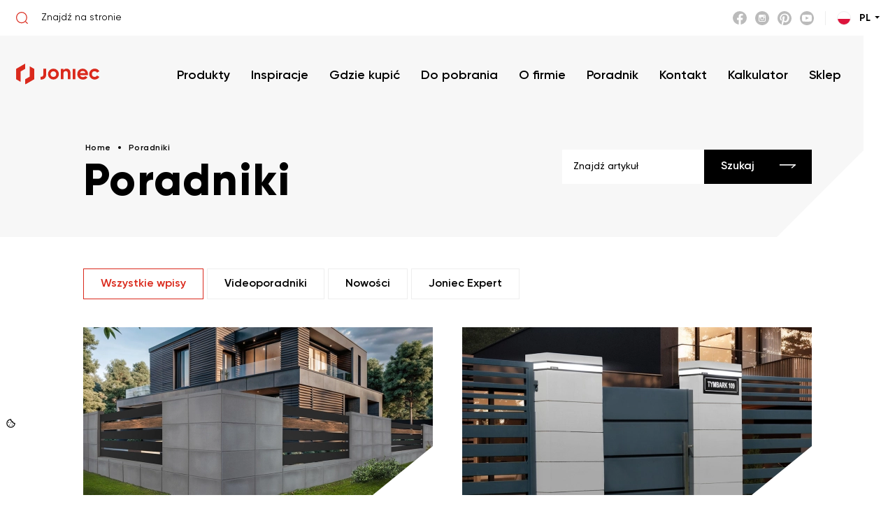

--- FILE ---
content_type: text/html; charset=UTF-8
request_url: https://joniec.pl/poradnik
body_size: 11643
content:
<!DOCTYPE html>
<html lang="pl">
<head>
    <meta charset="utf-8">
<meta http-equiv="x-ua-compatible" content="ie=edge">
<meta name="viewport" content="width=device-width, initial-scale=1">
<meta name="description" content="Odkryj fascynujący świat ogrodzeń i elementów betonowych na blogu JONIEC. Zainspiruj się artykułami, poradami i najnowszymi trendami. Czytaj więcej!" >
<meta name="robots" content="index,follow"> 
<meta name="author" content="idel.pl">

<title>Poradnik - Inspiracje, nowości w świecie ogrodzeń i elementów betonowych - JONIEC</title>

<meta name="theme-color" content="#390000">
<link rel="icon" sizes="192x192" href="/assets/img/smallIcon.png" />
<link rel="shortcut icon" href="/assets/img/favicon.ico" />    
<link href="/assets/fonts/font/stylesheet.css?v=1768999132" rel='stylesheet'> 
<link rel="stylesheet" href="/assets/css/app.css?v=1768999132">
<link rel="stylesheet" href="/assets/css/cookieconsent.css?v=1768999132">

<link rel="sitemap" type="application/xml" title="Sitemap" href="/sitemap.xml">

<meta name="google-site-verification" content="Ob8AKe25vK039z0Kv2BHHOwIih6qRU2hqPUvmUfeGIs" />
<meta name="google-site-verification" content="HR90kKRF7iwTgJl1WPqIPBGIvG6S2FGzuOKixT5jH2o" />

<script>
	!function(f,b,e,v,n,t,s)
	{if(f.fbq)return;n=f.fbq=function(){n.callMethod?
	n.callMethod.apply(n,arguments):n.queue.push(arguments)};
	if(!f._fbq)f._fbq=n;n.push=n;n.loaded=!0;n.version='2.0';
	n.queue=[];t=b.createElement(e);t.async=!0;
	t.src=v;s=b.getElementsByTagName(e)[0];
	s.parentNode.insertBefore(t,s)}(window, document,'script',
	'https://connect.facebook.net/en_US/fbevents.js');

	fbq('init', '1985557764946713');
	fbq('track', 'PageView');
</script>

<noscript><img height="1" width="1" style="display:none" src="https://www.facebook.com/tr?id=1985557764946713&ev=PageView&noscript=1" /></noscript>


<script>
	window.dataLayer = window.dataLayer || [];
	function gtag(){dataLayer.push(arguments);}

	gtag('consent', 'default', {
		'ad_storage': 'denied',
		'analytics_storage': 'denied',
		'ad_personalization': 'denied',
		'ad_user_data': 'denied',
		'personalization_storage': 'denied',
		'security_storage': 'granted',
		'functionality_storage': 'denied',
		'wait_for_update': 500
	});
</script>

<!-- Google Tag Manager -->
<script>(function(w,d,s,l,i){w[l]=w[l]||[];w[l].push({'gtm.start':
new Date().getTime(),event:'gtm.js'});var f=d.getElementsByTagName(s)[0],
j=d.createElement(s),dl=l!='dataLayer'?'&l='+l:'';j.async=true;j.src=
'https://www.googletagmanager.com/gtm.js?id='+i+dl;f.parentNode.insertBefore(j,f);
})(window,document,'script','dataLayer','GTM-M2572FL');</script>
<!-- End Google Tag Manager -->


<script>
	(function(i,s,o,g,r,a,m){i['GoogleAnalyticsObject']=r;i[r]=i[r]||function(){
		    (i[r].q=i[r].q||[]).push(arguments)},i[r].l=1*new Date();a=s.createElement(o),
		    m=s.getElementsByTagName(o)[0];a.async=1;a.src=g;m.parentNode.insertBefore(a,m)
		    })(window,document,'script','//www.google-analytics.com/analytics.js','ga');
	
		ga('create', 'UA-51123438-1', 'joniec.pl');
</script>


<script type="application/ld+json">
  	{
		"@context": "http://schema.org",
		"@type": "Organization",
		"address": {"@type": "PostalAddress",
		"addressLocality": "Tymbark",
		"streetAddress": "Tymbark 109",
		"postalCode": "34-650",
		"addressRegion": "małopolskie"
	},
	"name": "F.P.U.H. JONIEC",
	"email": "joniec@joniec.pl ",
	"telephone": "183325390",
	"vatID": "7371000914",
	"image": "http://www.joniec.pl/assets/img/logotype.svg"
	}
</script>

<script src="https://www.google.com/recaptcha/api.js" async defer></script>

</head>
<body>
        
    
    
	<main>
	    <header class="">
    <section class="top__nav">
        <div class="wrapper-header">
            <div class="top__nav--search">
                <button class="top__nav--search-button">
                    <img src="/assets/img/svg/search2.svg" alt="">
                </button>
                <span class="top__nav--search-input">Znajdź na stronie</span> 
            </div>

            <div class="top__nav--icons">
                <div class="top__nav--icons--social">
                    <a target="_blank" href="http://www.facebook.com/pages/Firma-JONIEC/279966538700943" class="item"><img src="/assets/img/svg/fb.svg" alt=""></a>
                    <a target="_blank" href="https://www.instagram.com/firmajoniec/" class="item"><img src="/assets/img/svg/instagram.svg" alt=""></a>
                    <a target="_blank" href="https://pl.pinterest.com/firmajoniec/" class="item"><img src="/assets/img/svg/pinterest.svg" alt=""></a>
                    <a target="_blank" href="http://www.youtube.com/user/FIRMAJONIEC" class="item"><img src="/assets/img/svg/yt.svg" alt=""></a>
                </div>

                <div class="top__nav--icons--lang">
                    <div class="selected">
                        <div class="flag"><img src="/assets/img/flags/pl.svg" alt="pl"></div>
                        <div class="name">PL <span class="triangle"></span></div>
                    </div>
                    <div class="all">
                                                 <a href="https://joniec.eu" class="item"><img src="/assets/img/flags/en.svg" alt="en"> EN</a>                          <a href="https://joniec.de" class="item"><img src="/assets/img/flags/de.svg" alt="de"> DE</a>                          <a href="https://joniec.sk" class="item"><img src="/assets/img/flags/sk.svg" alt="sk"> SK</a>                          <a href="http://joniec.ru" class="item"><img src="/assets/img/flags/ru.svg" alt="ru"> RU</a>   
                         <a href="https://joniec.es" class="item"><img src="/assets/img/flags/es.svg" alt="es"> ES</a>                     
                    </div>
                </div>
            </div>
        </div>
    </section>

    <div class="wrapper-header">
        <nav>
            <a href="/" class="logo"><img src="/assets/img/logo.svg" alt="Logo Joniec"></a>
            <div class="hamburger hamburger--slider">
                <div class="text">MENU</div>
                <div class="hamburger-box"><div class="hamburger-inner"></div></div>
            </div>

            <form action="/wyszukiwanie" method="get" class="mobile__form__search">
                <div class="clear"></div>
                <div class="content">
                    <button class="button">
                        <img src="/assets/img/svg/search2.svg" alt="search">
                    </button>
                    <input class="input" type="text" placeholder="Znajdź na stronie" name="q" value="">
                </div>
            </form>

            <div class="menu-wrapper">
                <ul class="menu">
                                            <li class="parent">
                            <a href="/produkty" target="_self" ><span>Produkty</span></a>
                                                            <div class="submenu">
                                     
                                        <div class="submenu--heading">Poznaj nasze produkty</div> 
                                    
                                    <ul class="submenu-columns-list logic-desktop2025">
                                        
                                                                                                                                                                                        <li>
                                                        <a href="https://joniec.pl/produkty/nowosci" target="_self" >
                                                            NOWOŚCI
                                                        </a>
                                                    </li>
                                                                                                                                                                                                <li>
                                                        <a href="/produkty/elewacje" target="_self" >
                                                            ELEWACJE
                                                        </a>
                                                    </li>
                                                                                                                                                                                                <li>
                                                        <a href="/produkty/skrzynki-na-listy" target="_self" >
                                                            SKRZYNKI NA LISTY
                                                        </a>
                                                    </li>
                                                                                                                                                                                                                                                                                    <li>
                                                        <a href="/produkty/ogrodzenia-modulowe" target="_self" >
                                                            OGRODZENIA MODUŁOWE
                                                        </a>
                                                    </li>
                                                                                                                                                                                                <li>
                                                        <a href="/produkty/architektura-ogrodowa" target="_self" >
                                                            Architektura ogrodowa
                                                        </a>
                                                    </li>
                                                                                                                                                                                                <li>
                                                        <a href="/produkty/chemia-do-ogrodzen" target="_self" >
                                                            CHEMIA DO OGRODZEŃ
                                                        </a>
                                                    </li>
                                                                                                                                                                                                                                                                                    <li>
                                                        <a href="/produkty/ogrodzenia-lupane" target="_self" >
                                                            OGRODZENIA ŁUPANE
                                                        </a>
                                                    </li>
                                                                                                                                                                                                <li>
                                                        <a href="/produkty/daszki-betonowe" target="_self" >
                                                            DASZKI BETONOWE
                                                        </a>
                                                    </li>
                                                                                                                                                                                                <li>
                                                        <a href="/produkty/oswietlenie-ogrodowe" target="_self" >
                                                            Oświetlenie ogrodowe
                                                        </a>
                                                    </li>
                                                                                                                                                                                                                                                                                    <li>
                                                        <a href="/produkty/elementy-przesla-betonowe" target="_self" >
                                                            Elementy/przęsła betonowe
                                                        </a>
                                                    </li>
                                                                                                                                                                                                <li>
                                                        <a href="/produkty/bruki" target="_self" >
                                                            BRUKI
                                                        </a>
                                                    </li>
                                                                                                                                                                                                <li>
                                                        <a href="/produkty/akcesoria-budowlane" target="_self" >
                                                            AKCESORIA BUDOWLANE
                                                        </a>
                                                    </li>
                                                                                                                                                                                                                                                                                    <li>
                                                        <a href="/produkty/przesla-ogrodzeniowe" target="_self" >
                                                            PRZĘSŁA OGRODZENIOWE, BRAMY I FURTKI
                                                        </a>
                                                    </li>
                                                                                                                                                                                                <li>
                                                        <a href="/produkty/podmurowki-i-laczniki" target="_self" >
                                                            PODMURÓWKI I ŁACZNIKI
                                                        </a>
                                                    </li>
                                                                                                                                                                                                <li>
                                                        <a href="https://joniec.pl/produkty/wideodomofony" target="_self" >
                                                            Wideodomofony
                                                        </a>
                                                    </li>
                                                                                                                                                                        </ul>

                                    <ul class="submenu-simple logic-mobile2025">
                                                                                    <li>
                                                <a href="https://joniec.pl/produkty/nowosci" target="_self" >
                                                    NOWOŚCI
                                                </a>
                                            </li>
                                                                                    <li>
                                                <a href="/produkty/ogrodzenia-modulowe" target="_self" >
                                                    OGRODZENIA MODUŁOWE
                                                </a>
                                            </li>
                                                                                    <li>
                                                <a href="/produkty/ogrodzenia-lupane" target="_self" >
                                                    OGRODZENIA ŁUPANE
                                                </a>
                                            </li>
                                                                                    <li>
                                                <a href="/produkty/elementy-przesla-betonowe" target="_self" >
                                                    Elementy/przęsła betonowe
                                                </a>
                                            </li>
                                                                                    <li>
                                                <a href="/produkty/przesla-ogrodzeniowe" target="_self" >
                                                    PRZĘSŁA OGRODZENIOWE, BRAMY I FURTKI
                                                </a>
                                            </li>
                                                                                    <li>
                                                <a href="/produkty/elewacje" target="_self" >
                                                    ELEWACJE
                                                </a>
                                            </li>
                                                                                    <li>
                                                <a href="/produkty/architektura-ogrodowa" target="_self" >
                                                    Architektura ogrodowa
                                                </a>
                                            </li>
                                                                                    <li>
                                                <a href="/produkty/daszki-betonowe" target="_self" >
                                                    DASZKI BETONOWE
                                                </a>
                                            </li>
                                                                                    <li>
                                                <a href="/produkty/bruki" target="_self" >
                                                    BRUKI
                                                </a>
                                            </li>
                                                                                    <li>
                                                <a href="/produkty/podmurowki-i-laczniki" target="_self" >
                                                    PODMURÓWKI I ŁACZNIKI
                                                </a>
                                            </li>
                                                                                    <li>
                                                <a href="/produkty/skrzynki-na-listy" target="_self" >
                                                    SKRZYNKI NA LISTY
                                                </a>
                                            </li>
                                                                                    <li>
                                                <a href="/produkty/chemia-do-ogrodzen" target="_self" >
                                                    CHEMIA DO OGRODZEŃ
                                                </a>
                                            </li>
                                                                                    <li>
                                                <a href="/produkty/oswietlenie-ogrodowe" target="_self" >
                                                    Oświetlenie ogrodowe
                                                </a>
                                            </li>
                                                                                    <li>
                                                <a href="/produkty/akcesoria-budowlane" target="_self" >
                                                    AKCESORIA BUDOWLANE
                                                </a>
                                            </li>
                                                                                    <li>
                                                <a href="https://joniec.pl/produkty/wideodomofony" target="_self" >
                                                    Wideodomofony
                                                </a>
                                            </li>
                                                                            </ul>
                                </div>
                                                    </li>
                                            <li class="parent">
                            <a href="/inspiracje" target="_self" ><span>Inspiracje</span></a>
                                                            <div class="submenu">
                                    
                                    <ul class="submenu-columns-list logic-desktop2025">
                                        
                                                                                                                                                                                        <li>
                                                        <a href="https://joniec.pl/inspiracje/realizacje" target="_self" >
                                                            Realizacje
                                                        </a>
                                                    </li>
                                                                                                                                                                                                                                                                                                                                                                </ul>

                                    <ul class="submenu-simple logic-mobile2025">
                                                                                    <li>
                                                <a href="https://joniec.pl/inspiracje/realizacje" target="_self" >
                                                    Realizacje
                                                </a>
                                            </li>
                                                                            </ul>
                                </div>
                                                    </li>
                                            <li class="">
                            <a href="/gdzie-kupic" target="_self" ><span>Gdzie kupić</span></a>
                                                    </li>
                                            <li class="parent">
                            <a href="/do-pobrania" target="_self" ><span>Do pobrania</span></a>
                                                            <div class="submenu-small">
                                    
                                    <ul class="submenu-columns-list logic-desktop2025">
                                        
                                                                                                                                                                                        <li>
                                                        <a href="/do-pobrania/katalogi" target="_self" >
                                                            Katalogi
                                                        </a>
                                                    </li>
                                                                                                                                                                                                <li>
                                                        <a href="/do-pobrania/instrukcje" target="_self" >
                                                            Instrukcje
                                                        </a>
                                                    </li>
                                                                                                                                                                                                <li>
                                                        <a href="https://joniec.pl/do-pobrania/karta-zgloszenia-reklamacyjnego" target="_self" >
                                                            Karta zgłoszenia reklamacyjnego
                                                        </a>
                                                    </li>
                                                                                                                                                                                                                                                                                    <li>
                                                        <a href="/do-pobrania/cenniki" target="_self" >
                                                            Cenniki
                                                        </a>
                                                    </li>
                                                                                                                                                                                                <li>
                                                        <a href="/do-pobrania/cad-roma-horizon" target="_self" >
                                                            CAD
                                                        </a>
                                                    </li>
                                                                                                                                                                                                                                                                    </ul>

                                    <ul class="submenu-simple logic-mobile2025">
                                                                                    <li>
                                                <a href="/do-pobrania/katalogi" target="_self" >
                                                    Katalogi
                                                </a>
                                            </li>
                                                                                    <li>
                                                <a href="/do-pobrania/cenniki" target="_self" >
                                                    Cenniki
                                                </a>
                                            </li>
                                                                                    <li>
                                                <a href="/do-pobrania/instrukcje" target="_self" >
                                                    Instrukcje
                                                </a>
                                            </li>
                                                                                    <li>
                                                <a href="/do-pobrania/cad-roma-horizon" target="_self" >
                                                    CAD
                                                </a>
                                            </li>
                                                                                    <li>
                                                <a href="https://joniec.pl/do-pobrania/karta-zgloszenia-reklamacyjnego" target="_self" >
                                                    Karta zgłoszenia reklamacyjnego
                                                </a>
                                            </li>
                                                                            </ul>
                                </div>
                                                    </li>
                                            <li class="parent">
                            <a href="/o-firmie" target="_self" ><span>O firmie</span></a>
                                                            <div class="submenu-small">
                                    
                                    <ul class="submenu-columns-list logic-desktop2025">
                                        
                                                                                                                                                                                        <li>
                                                        <a href="/aktualnosci" target="_self" >
                                                            Aktualności
                                                        </a>
                                                    </li>
                                                                                                                                                                                                <li>
                                                        <a href="/o-firmie/praca-w-joniec" target="_self" >
                                                            Kariera
                                                        </a>
                                                    </li>
                                                                                                                                                                                                                                                                    </ul>

                                    <ul class="submenu-simple logic-mobile2025">
                                                                                    <li>
                                                <a href="/aktualnosci" target="_self" >
                                                    Aktualności
                                                </a>
                                            </li>
                                                                                    <li>
                                                <a href="/o-firmie/praca-w-joniec" target="_self" >
                                                    Kariera
                                                </a>
                                            </li>
                                                                            </ul>
                                </div>
                                                    </li>
                                            <li class="">
                            <a href="/poradnik" target="_self" ><span>Poradnik</span></a>
                                                    </li>
                                            <li class="">
                            <a href="/kontakt" target="_self" ><span>Kontakt</span></a>
                                                    </li>
                                            <li class="">
                            <a href="https://www.kalkulatorogrodzenia.pl/" target="_blank"  rel="noopener" ><span>Kalkulator</span></a>
                                                    </li>
                                            <li class="">
                            <a href="https://sklep.joniec.pl/" target="_blank"  rel="noopener" ><span>Sklep</span></a>
                                                    </li>
                     
                </ul>
            </div>
        </nav>

    </div>
</header>	    	<section class="banner">
    <div class="wrapper">
        <div class="banner__left">
            <div class="breadcrumb">
                <ul class="breadcrumb__list" itemscope="" itemtype="http://schema.org/BreadcrumbList">
                    <li class="breadcrumb__element" itemprop="itemListElement" itemscope="" itemtype="http://schema.org/ListItem">
                        <a href="/">Home</a>
                        <meta itemprop="position" content="1">
                    </li>
                                                                        <li class="breadcrumb__element" itemprop="itemListElement" itemscope="" itemtype="http://schema.org/ListItem">
                                <a href="/poradnik" itemprop="item" ><span itemprop="name">Poradniki</span></a>
                                <meta itemprop="position" content="2">
                            </li>
                                                            </ul>
            </div>
            <h1 class="banner__title ">Poradniki</h1>
        </div>

                    <div class="banner__right">
                <form class="search__form" action="https://joniec.pl/poradnik" method="get">
                    <div class="input">
                        <input type="text" placeholder="Znajdź artykuł" name="q" value="" />
                    </div>
                    <button class="btn btn--black btn--arrow">Szukaj</button>
                </form>
            </div>
            </div>
</section>
	<section class="page page--blog">
	  	<section class="page__row">
	    	<div class="wrapper">
	      		<div class="blog__buttons">
	      		  	<a href="/poradnik" class="btn btn--light active">Wszystkie wpisy</a>
	      		  		      		  		<a href="/poradnik/videoporadniki" class="btn btn--light ">Videoporadniki</a>
	      		  		      		  		<a href="/poradnik/nowosci" class="btn btn--light ">Nowości</a>
	      		  		      		  		<a href="/poradnik/joniec-expert" class="btn btn--light ">Joniec Expert</a>
	      		  	      
	      		</div>
	
	      		<div class="blog__grid">
	          		<a href="/poradnik/budowa-ogrodzenia-z-bloczkow-betonowych-o-duzym-formacie-co-zyskujesz-stawiajac-na-duzy-rozmiar/114" class="blog__single">
	  	<span class="blog__single-image"><img src="/images/6172/60a94bf1dced83437a65a5e56a80e72b.webp" alt="Budowa ogrodzenia z bloczków betonowych o dużym formacie – co zyskujesz, stawiając na duży rozmiar?"></span>
	  	<span class="blog__single-desc">
	    	<h3 class="blog__single-title">Budowa ogrodzenia z bloczków betonowych o dużym formacie – co zyskujesz, stawiając na duży rozmiar?</h3>
	    	<span class="blog__single-txt">Wybierając ogrodzenie, zwracasz uwagę na wygląd, trwałość i dopasowanie do stylu domu. Ale jest jeszcze jeden czynnik, który ma duże znaczenie, choć nie zawsze jest oczywisty na pierwszy rzut oka: rozmiar bloczków, z których ogrodzenie powstaje. Duży format, jak w systemach ROMA Mega, ROMA Giga, GORC Peak czy ROMA Integra ECO od JONIEC®, to nie tylko kwestia estetyki – to konkretne korzyści na etapie prac budowlanych i przez wiele lat użytkowania.</span>
	    	<span class="blog__single-btn"><span class="btn btn--arrow">Czytaj całość</span></span>
	  	</span>
	</a>
		<a href="/poradnik/montaz-oswietlenia-ogrodzenia-jak-zainstalowac-lampy-led-block/113" class="blog__single">
	  	<span class="blog__single-image"><img src="/images/5906/1d488570ce2c347e0df440db12de67af.webp" alt="Montaż oświetlenia ogrodzenia — jak zainstalować lampy LED BLOCK?"></span>
	  	<span class="blog__single-desc">
	    	<h3 class="blog__single-title">Montaż oświetlenia ogrodzenia — jak zainstalować lampy LED BLOCK?</h3>
	    	<span class="blog__single-txt">Budując lub modernizując ogrodzenie, coraz częściej istotna jest nie tylko jego trwałość i funkcja ochronna, ale także estetyka oraz komfort codziennego użytkowania. Jednym z najciekawszych rozwiązań, które łączy te wszystkie cechy, jest lampa LED BLOCK, czyli nowoczesne oświetlenie ogrodzeniowe, które harmonijnie łączy funkcjonalność z eleganckim designem. Każda lampa została zaprojektowana tak, aby zapewniała komfort domowników, zwiększała bezpieczeństwo oraz ułatwiała gościom odnalezienie posesji po zmroku. Dzięki zastosowaniu technologii LED oraz materiałów najwyższej jakości, takich jak stal nierdzewna (dla wersji inox), stal ocynkowana (dla wersji malowanej) i szkło akrylowe, to rozwiązanie, które sprawdzi się w każdej przestrzeni i pozwoli nadać całe posesji nowoczesny charakter. Jak zamontować takie oświetlenie? Podpowiadamy!</span>
	    	<span class="blog__single-btn"><span class="btn btn--arrow">Czytaj całość</span></span>
	  	</span>
	</a>
		<a href="/poradnik/jak-zbudowac-podmurowke-pod-ogrodzenie-z-bloczkow-betonowych-joniec-r/112" class="blog__single">
	  	<span class="blog__single-image"><img src="/images/5715/8d1363af37634c0a0400894b4e3d674b.webp" alt="Jak zbudować podmurówkę pod ogrodzenie z bloczków betonowych JONIEC®?"></span>
	  	<span class="blog__single-desc">
	    	<h3 class="blog__single-title">Jak zbudować podmurówkę pod ogrodzenie z bloczków betonowych JONIEC®?</h3>
	    	<span class="blog__single-txt">Podmurówka z bloczków betonowych to praktyczne i estetyczne rozwiązanie, które łączy trwałość z nowoczesnym wyglądem i estetyką. Budowa podmurówki pod ogrodzenie pozwala stworzyć stabilną podstawę dla różnych typów ogrodzeń – zarówno tradycyjnych płotów, jak i nowoczesnego ogrodzenia panelowego. Coraz częściej inwestorzy wybierają takie rozwiązanie: na wylewce betonowej budowana jest warstwa bloczków, następnie montuje się metalowe słupki ogrodzeniowe i przęsła stalowe, aluminiowe lub drewniane.</span>
	    	<span class="blog__single-btn"><span class="btn btn--arrow">Czytaj całość</span></span>
	  	</span>
	</a>
		<a href="/poradnik/nowa-era-w-budowie-ogrodzen-poznaj-systemy-ogrodzeniowe-roma-eco/111" class="blog__single">
	  	<span class="blog__single-image"><img src="/images/5491/f5755109fb2d09dc1c9f6fc9f716afa4.webp" alt="Nowa era w budowie ogrodzeń – poznaj systemy ogrodzeniowe ROMA ECO"></span>
	  	<span class="blog__single-desc">
	    	<h3 class="blog__single-title">Nowa era w budowie ogrodzeń – poznaj systemy ogrodzeniowe ROMA ECO</h3>
	    	<span class="blog__single-txt">Firma JONIEC® od lat wyznacza standardy w dziedzinie ogrodzeń betonowych. Teraz wprowadza prawdziwą rewolucję – nową linię produktów ECO: Roma Horizon ECO, Roma Vital ECO oraz Roma Integra ECO. To nowoczesne systemy ogrodzeń, które łączą wyjątkowy design z innowacyjnymi rozwiązaniami konstrukcyjnymi. Dzięki nim budowa ogrodzenia staje się łatwiejsza, szybsza i bardziej przyjazna dla środowiska.</span>
	    	<span class="blog__single-btn"><span class="btn btn--arrow">Czytaj całość</span></span>
	  	</span>
	</a>
		<a href="/poradnik/izolacja-fundamentu-pod-ogrodzenie-jak-ja-dobrze-wykonac-czy-zawsze-jest-konieczna/110" class="blog__single">
	  	<span class="blog__single-image"><img src="/images/5156/3dd328de5dc2e672fbd19e6f53a56dcd.webp" alt="Izolacja fundamentu pod ogrodzenie – jak ją dobrze wykonać? Czy zawsze jest konieczna?"></span>
	  	<span class="blog__single-desc">
	    	<h3 class="blog__single-title">Izolacja fundamentu pod ogrodzenie – jak ją dobrze wykonać? Czy zawsze jest konieczna?</h3>
	    	<span class="blog__single-txt">Budując ogrodzenie z bloczków betonowych, wiele osób skupia się na jego wyglądzie i trwałości elementów, z których będzie wykonane. Tymczasem o jakości i długowieczności ogrodzenia w dużej mierze decyduje to, czego nie widać – odpowiednio wykonany fundament oraz jego izolacja. Czy warto wykonać izolację? Jak to zrobić zgodnie z zaleceniami naszej firmy?</span>
	    	<span class="blog__single-btn"><span class="btn btn--arrow">Czytaj całość</span></span>
	  	</span>
	</a>
		<a href="/poradnik/10-praktycznych-wskazowek-dotyczacych-budowy-ogrodzenia-z-bloczkow-betonowych/109" class="blog__single">
	  	<span class="blog__single-image"><img src="/images/5121/eec431e427c349fbf3553bb2ed7d6b98.webp" alt="10 praktycznych wskazówek dotyczących budowy ogrodzenia z bloczków betonowych"></span>
	  	<span class="blog__single-desc">
	    	<h3 class="blog__single-title">10 praktycznych wskazówek dotyczących budowy ogrodzenia z bloczków betonowych</h3>
	    	<span class="blog__single-txt">Planujesz postawić ogrodzenie z bloczków betonowych i chcesz zrobić to porządnie? Dobrze trafiłeś. W tym artykule znajdziesz 10 konkretnych i sprawdzonych wskazówek, które pomogą Ci uniknąć typowych błędów, zaoszczędzić czas i zadbać o trwałość całej konstrukcji. Od fundamentów po impregnację – przeprowadzimy Cię krok po kroku przez każdy etap budowy. Bez zbędnej teorii, tylko praktyczne rady, które realnie ułatwią Ci pracę.</span>
	    	<span class="blog__single-btn"><span class="btn btn--arrow">Czytaj całość</span></span>
	  	</span>
	</a>
		<a href="/poradnik/ile-kosztuje-metr-ogrodzenia-z-bloczkow-betonowych-co-sie-sklada-na-cene-i-na-czym-nie-warto-oszczedzac/108" class="blog__single">
	  	<span class="blog__single-image"><img src="/images/5107/5fccf010f978745931dc89ccb07f2731.webp" alt="Ile kosztuje metr ogrodzenia z bloczków betonowych? Co się składa na cenę i na czym nie warto oszczędzać."></span>
	  	<span class="blog__single-desc">
	    	<h3 class="blog__single-title">Ile kosztuje metr ogrodzenia z bloczków betonowych? Co się składa na cenę i na czym nie warto oszczędzać.</h3>
	    	<span class="blog__single-txt">Planujesz ogrodzić swoją działkę i zastanawiasz się nad wyborem solidnego i trwałego rozwiązania, jakim są bloczki betonowe, ale nie wiesz ile taka inwestycja będzie kosztować? Warto zrozumieć, co wpływa na koszt takiego ogrodzenia za metr kwadratowy. W tym artykule rozłożymy cenę na czynniki pierwsze i podpowiemy, na czym absolutnie nie warto oszczędzać.</span>
	    	<span class="blog__single-btn"><span class="btn btn--arrow">Czytaj całość</span></span>
	  	</span>
	</a>
		<a href="/poradnik/palisady-w-ogrodzie-praktyczne-i-efektowne-sposoby-na-aranzacje-przestrzeni/107" class="blog__single">
	  	<span class="blog__single-image"><img src="/images/4338/cae4165e7cef8baba9bfc3f4b81a84f5.webp" alt="Palisady w ogrodzie – praktyczne i efektowne sposoby na aranżację przestrzeni"></span>
	  	<span class="blog__single-desc">
	    	<h3 class="blog__single-title">Palisady w ogrodzie – praktyczne i efektowne sposoby na aranżację przestrzeni</h3>
	    	<span class="blog__single-txt">Architektura ogrodowa z betonu JONIEC® to doskonały sposób na wzbogacenie przestrzeni zewnętrznej. Betonowe elementy dekoracyjne i funkcjonalne nie tylko nadają ogrodowi estetyczny wygląd, ale również zwiększają jego trwałość i odporność na warunki atmosferyczne. W szczególności palisady ogrodowe łupane cieszą się dużą popularnością ze względu na swoje szerokie zastosowanie i wyjątkową estetykę. Oto kilka pomysłów, jak można je wykorzystać w ogrodzie.</span>
	    	<span class="blog__single-btn"><span class="btn btn--arrow">Czytaj całość</span></span>
	  	</span>
	</a>
		<a href="/poradnik/betonowe-i-stylowe-ogrodzenie-latwe-w-montazu-poznaj-system-roma-horizon/106" class="blog__single">
	  	<span class="blog__single-image"><img src="/images/4330/c7daf77690a97e397bff6fa1dd09b10d.webp" alt="Betonowe i stylowe ogrodzenie łatwe w montażu? Poznaj system ROMA Horizon!"></span>
	  	<span class="blog__single-desc">
	    	<h3 class="blog__single-title">Betonowe i stylowe ogrodzenie łatwe w montażu? Poznaj system ROMA Horizon!</h3>
	    	<span class="blog__single-txt">Marzysz o ogrodzeniu, które nie tylko wygląda elegancko, ale również jest łatwe w montażu i trwałe przez wiele lat? System ROMA Horizon to rozwiązanie, które łączy nowoczesny design z praktycznością, dając Ci możliwość stworzenia solidnego ogrodzenia w krótkim czasie. Dzięki innowacyjnej konstrukcji oraz różnorodności kolorystycznej, system ten zyskuje coraz większą popularność wśród osób, które chcą połączyć funkcjonalność z estetyką, a sam montaż ogrodzenia modułowego jest znacznie prostszy niż budowanie go samodzielnie od podstaw. To świetny wybór zarówno do nowoczesnych, minimalistycznych przestrzeni, jak i klasycznych aranżacji ogrodowych.</span>
	    	<span class="blog__single-btn"><span class="btn btn--arrow">Czytaj całość</span></span>
	  	</span>
	</a>
		<a href="/poradnik/budowa-ogrodzenia-przepisy-i-prawa-zwyczajowe/105" class="blog__single">
	  	<span class="blog__single-image"><img src="/images/4325/c12bfabf32a9bb5f841e36d22a986bb6.webp" alt="Budowa ogrodzenia – przepisy i prawa zwyczajowe"></span>
	  	<span class="blog__single-desc">
	    	<h3 class="blog__single-title">Budowa ogrodzenia – przepisy i prawa zwyczajowe</h3>
	    	<span class="blog__single-txt">Budowa ogrodzenia to istotny element aranżacji posesji, jednak jego wysokość i lokalizacja nie mogą być przypadkowe. W 2025 roku przepisy budowlane jasno określają, kiedy zbudowanie ogrodzenia wymaga zgłoszenia do urzędu oraz jakie warunki techniczne powinno ono spełniać.</span>
	    	<span class="blog__single-btn"><span class="btn btn--arrow">Czytaj całość</span></span>
	  	</span>
	</a>
	      		</div>
	      
				<section class="pagination">
       	<ul>
		    
		    		        
		        
		        
		        		            		                		                    <li class="pagination__single active"><a>1</a></li>
		                		            		                		                    <li class="pagination__single"><a href="https://joniec.pl/poradnik?page=2">2</a></li>
		                		            		                		                    <li class="pagination__single"><a href="https://joniec.pl/poradnik?page=3">3</a></li>
		                		            		                		                    <li class="pagination__single"><a href="https://joniec.pl/poradnik?page=4">4</a></li>
		                		            		        		    
		    
		    		        <li class="pagination__single"><a href="https://joniec.pl/poradnik?page=2" >Następna</a></li>
		           	</ul>
    </section>


	    	</div>
	  	</section>
	</section>
	    <footer>
  	<section class="footer__top">
    	<div class="wrapper">
      		<div class="footer__top-column footer__about">
        		<div class="footer__about-logotype footer__about-space"><img alt="logotyp Joniec.pl" src="/assets/img/logo.svg" /></div>
        		<div class="footer__about-desc"><p>JONIEC® to wiodący polski producent prostych w montażu systemów ogrodzeniowych dla każdego – od minimalistycznych rozwiązań po linie premium dla wymagających. Wyznaczamy nowe granice. Udowadniamy, że jakość może iść w parze z designem, innowacjami oraz komfortem. </p></div>

        		<div class="footer__about-cta">
          			<a href="/o-firmie" class="btn btn--arrow btn--textred">Więcej o nas</a>
        		</div>
      		</div>

      		<div class="footer__top-column">
        		<div class="footer__about-space"></div>
        		<div class="footer__menu">
        		  	<ul>
        		  		        		    		<li><a href="/produkty">Produkty</a></li>
        		    	        		    		<li><a href="/aktualnosci">Aktualności</a></li>
        		    	        		    		<li><a href="/inspiracje">Inspiracje</a></li>
        		    	        		    		<li><a href="/gdzie-kupic">Gdzie kupić</a></li>
        		    	        		    		<li><a href="/do-pobrania">Do pobrania</a></li>
        		    	        		    		<li><a href="/o-firmie">O firmie</a></li>
        		    	        		    		<li><a href="/poradnik">Poradnik</a></li>
        		    	        		    		<li><a href="/kontakt">Kontakt</a></li>
        		    	        		    		<li><a href="/polityka-prywatnosci">Polityka prywatności</a></li>
        		    	        		    		<li><a href="/wspolpraca-z-nami">Współpraca</a></li>
        		    	        		  	</ul>
        		</div>
      		</div>

      		<div class="footer__top-column">
        		<h4 class="footer__blog-title">Nowości na blogu</h4>
        		<div class="blog__elements">
        			        		  		<a href="/poradnik/budowa-ogrodzenia-z-bloczkow-betonowych-o-duzym-formacie-co-zyskujesz-stawiajac-na-duzy-rozmiar/114" class="blog__elements-single">Budowa ogrodzenia z bloczków betonowych o dużym formacie – co zyskujesz, stawiając na duży rozmiar?</a>
        		  	        		  		<a href="/poradnik/montaz-oswietlenia-ogrodzenia-jak-zainstalowac-lampy-led-block/113" class="blog__elements-single">Montaż oświetlenia ogrodzenia — jak zainstalować lampy LED BLOCK?</a>
        		  	        		  		<a href="/poradnik/jak-zbudowac-podmurowke-pod-ogrodzenie-z-bloczkow-betonowych-joniec-r/112" class="blog__elements-single">Jak zbudować podmurówkę pod ogrodzenie z bloczków betonowych JONIEC®?</a>
        		  	        		  		<a href="/poradnik/izolacja-fundamentu-pod-ogrodzenie-jak-ja-dobrze-wykonac-czy-zawsze-jest-konieczna/110" class="blog__elements-single">Izolacja fundamentu pod ogrodzenie – jak ją dobrze wykonać? Czy zawsze jest konieczna?</a>
        		  	        		  		<a href="/poradnik/10-praktycznych-wskazowek-dotyczacych-budowy-ogrodzenia-z-bloczkow-betonowych/109" class="blog__elements-single">10 praktycznych wskazówek dotyczących budowy ogrodzenia z bloczków betonowych</a>
        		  	        		</div>
      		</div>
    	</div>
  	</section>

  	<section class="footer__bottom">
    	<div class="wrapper">
      		<div class="footer__bottom-left">
        		<span>Copyrights © joniec.pl</span>
        		<span>by <a href="https://idel.pl" rel="nofollow">idel.pl</a></span>
      		</div>
	
      		<div class="footer__bottom-socials">
        		<a target="_blank" href="http://www.facebook.com/pages/Firma-JONIEC/279966538700943" class="item"><img src="/assets/img/svg/fb.svg" alt=""></a>
        		<a target="_blank" href="https://www.instagram.com/firmajoniec/" class="item"><img src="/assets/img/svg/instagram.svg" alt=""></a>
        		<a target="_blank" href="https://pl.pinterest.com/firmajoniec/" class="item"><img src="/assets/img/svg/pinterest.svg" alt=""></a>
        		<a target="_blank" href="http://www.youtube.com/user/FIRMAJONIEC" class="item"><img src="/assets/img/svg/yt.svg" alt=""></a>
      		</div>

      		<div class="footer__bottom-lang">
          		<div class="bottom__nav--icons--lang">
              		<div class="selected">
                  		<div class="flag"><img src="/assets/img/flags/pl.svg" alt="pl"></div>
                  		<div class="name">PL <span class="triangle"></span></div>
              		</div>
              		<div class="all">
              		                  		     <a href="https://joniec.eu" class="item"><img src="/assets/img/flags/en.svg" alt="en"> EN</a>               		     <a href="https://joniec.de" class="item"><img src="/assets/img/flags/de.svg" alt="de"> DE</a>               		     <a href="https://joniec.sk" class="item"><img src="/assets/img/flags/sk.svg" alt="sk"> SK</a>               		     <a href="http://joniec.ru" class="item"><img src="/assets/img/flags/ru.svg" alt="ru"> RU</a>               		     <a href="https://joniec.es" class="item"><img src="/assets/img/flags/es.svg" alt="es"> ES</a>              
              		</div>
          		</div>
      		</div>
    	</div>
  	</section>

</footer>

<aside class="search-bar">
    <section class="search-bar__top">
        <form class="search-bar__form" data-search-url="/search-ajax">
            <span class="search-bar__icon"><img src="/assets/img/svg/search2.svg" alt=""></span>
            <input type="text" name="query" placeholder="Znajdź na stronie" search-query>
        </form>
        <span class="search-bar__close"></span>
    </section>

    <section class="search-bar__bottom">

        <section class="search-bar__results">
            <div class="results__products">
                <span class="search-bar__bottom-text"><span data-found-number>0</span> Znalezione produkty:</span>
                <div class="results__products-grid"></div>
            </div>

            <div class="results__others">
                <span class="search-bar__bottom-text">Pozostałe:</span>
                <div class="results__others-grid"></div>
            </div>

            <div class="results__more">
                <a href="#" class="btn btn--arrow btn--textred">Pokaż więcej wyników</a>
            </div>
        </section>

        <section class="search-bar__products">
            <span class="search-bar__bottom-text">Najczęściej wyszukiwane:</span>
            <div class="search-bar__products-grid products products__categories products__categories--small">
                                    <a href="/produkty/ogrodzenia-modulowe" class="products__category">
                        <img data-lazy-src="/images/853/6c5ca80fe185dc298ee22c1b8ee49993.webp" />
                        <span class="products__category-text">
                            <h3 class="products__category-title">Ogrodzenia modułowe</h3>
                            <span class="products__category-cta btn btn--red btn--arrow btn--small">Zobacz produkty</span>  
                        </span>
                    </a>
                                    <a href="/produkty/podmurowki-i-laczniki" class="products__category">
                        <img data-lazy-src="/images/1047/7012c0e0e92ba1961dcaa87462b173ca.webp" />
                        <span class="products__category-text">
                            <h3 class="products__category-title">Podmurówki i łączniki</h3>
                            <span class="products__category-cta btn btn--red btn--arrow btn--small">Zobacz produkty</span>  
                        </span>
                    </a>
                                    <a href="/produkty/ogrodzenia-lupane" class="products__category">
                        <img data-lazy-src="/images/1024/b209c8304cc52e664966b3db009ce307.webp" />
                        <span class="products__category-text">
                            <h3 class="products__category-title">Ogrodzenia łupane</h3>
                            <span class="products__category-cta btn btn--red btn--arrow btn--small">Zobacz produkty</span>  
                        </span>
                    </a>
                                    <a href="/produkty/przesla-ogrodzeniowe" class="products__category">
                        <img data-lazy-src="/images/1025/e24ce666aa9f496c6f1291cccc9a226c.webp" />
                        <span class="products__category-text">
                            <h3 class="products__category-title">Przęsła ogrodzeniowe, bramy i furtki</h3>
                            <span class="products__category-cta btn btn--red btn--arrow btn--small">Zobacz produkty</span>  
                        </span>
                    </a>
                                    <a href="/produkty/skrzynki-na-listy" class="products__category">
                        <img data-lazy-src="/images/1046/89c13e478d81ddb039323db5d44a0703.webp" />
                        <span class="products__category-text">
                            <h3 class="products__category-title">Skrzynki na listy</h3>
                            <span class="products__category-cta btn btn--red btn--arrow btn--small">Zobacz produkty</span>  
                        </span>
                    </a>
                            </div>
        </section>    

        <section class="search-bar__loading">
            <span class="search-bar__bottom-text">Wczytuję dane</span>
            <span class="search-bar__loader"><div class="lds-ring dark act"><div></div></div></span>
        </section> 

        <section class="search-bar__error">
            <span class="search-bar__bottom-text">Nie udało się znaleźć hasła</span>
            <strong class="search-bar__value" search-value></strong>
            <span class="search-bar__bottom-text search-bar__bottom-text--grey">Spróbuj ponownie, używając innej pisowni lub innych słów kluczowych.</span>
        </section>

        <section class="search-bar__exception">
            <span class="search-bar__bottom-text">Podczas zapytania wystąpił nieoczekiwany błąd</span>
            <strong class="search-bar__value search-bar__value--exception" exception-value></strong>
        </section>  

    </section>
</aside>
	</main>
    <script src="/assets/js/shared.js?v=1768999132"></script>
<script src="/assets/js/app.js?v=1768999132"></script>
<script src="/assets/js/cookieconsent.umd.js?v=1768999132"></script>
            <div id="fb-root"></div>
<script>(function(d, s, id) {
  var js, fjs = d.getElementsByTagName(s)[0];
  if (d.getElementById(id)) return;
  js = d.createElement(s); js.id = id;
  js.src = "//connect.facebook.net/pl_PL/sdk.js#xfbml=1&version=v2.5";
  fjs.parentNode.insertBefore(js, fjs);
}(document, 'script', 'facebook-jssdk'));</script>

<style type="text/css">
    .consent-settings {
        left:0;
        width: 30px;
        height: 30px;
        padding: 4px;
        background-color: #fff;
        display: flex;
        align-items: center;
        justify-content: center;
        bottom: 100px;
        position: fixed;
        cursor: pointer;
        z-index: 100;
    }

    .content-settings:hover {
        opacity: 0.8;
    }

    @media all and (max-width: 650px) {
        .consent-settings {
            bottom: 20px;
        }
    }
</style>

<script>
  GTAG_ID = 'GTM-M2572FL';

  const cookieBtn = document.createElement('span')
  cookieBtn.className = 'consent-settings';
  cookieBtn.innerHTML = `
    <svg width="15px" height="15px" viewBox="0 0 24 24" fill="none" xmlns="http://www.w3.org/2000/svg">
    <path d="M9 16H9.01M12 11H12.01M7 10H7.01M15 16H15.01M21 12C21 16.9706 16.9706 21 12 21C7.02944 21 3 16.9706 3 12C3 7.02944 7.02944 3 12 3C12 5.76142 13.7909 8 16 8C16 10.2091 18.2386 12 21 12Z" stroke="#000000" stroke-width="2" stroke-linecap="round" stroke-linejoin="round"/>
    </svg>
  `

  cookieBtn.addEventListener('click', () => {
    CookieConsent.showPreferences();
  })

  document.body.append(cookieBtn)

  CookieConsent.run({
    disablePageInteraction: true,
    guiOptions: {
        consentModal: {
            layout: 'box',
            position: 'middle center',
            flipButtons: true,
            equalWeightButtons: false
        },
        preferencesModal: {
            layout: 'box',
            equalWeightButtons: false
        }
    },
    categories: {
       necessary: {
           enabled: true,
           readOnly: true
       },
       analytics: {
           enabled: true,
       }
    },

    language: {
       default: 'pl',
       translations: {
           pl: {
               consentModal: {
                   title: 'Ta strona używa cookies',
                   description: 'Korzystamy z niezbędnych ciasteczek.',
                   acceptAllBtn: 'Zaakceptuj wszystkie',
                   acceptNecessaryBtn: 'Odrzuć wszystkie',
                   showPreferencesBtn: 'Zarządzaj indywidualnymi preferencjami'
               },
               preferencesModal: {
                   title: 'Zarządzaj preferencjami dotyczącymi ciasteczek',
                   acceptAllBtn: 'Zaakceptuj wszystkie',
                   acceptNecessaryBtn: 'Odrzuć wszystkie',
                   savePreferencesBtn: 'Zaakceptuj bieżący wybór',
                   closeIconLabel: 'Zamknij modal',
                   sections: [
                       {
                           title: 'Ktoś powiedział... ciasteczka?',
                           description: 'Chcę jedno!'
                       },
                       {
                           title: 'Ciasteczka ściśle niezbędne',
                           description: 'Te ciasteczka są niezbędne do prawidłowego funkcjonowania strony internetowej i nie mogą być wyłączone.',
                           linkedCategory: 'necessary'
                       },
                       {
                           title: 'Wydajność i analityka',
                           description: 'Te ciasteczka zbierają informacje o tym, jak korzystasz z naszej strony internetowej. Wszystkie dane są anonimowe i nie mogą być użyte do identyfikacji.',
                           linkedCategory: 'analytics'
                       },
                       {
                           title: 'Więcej informacji',
                           description: 'W przypadku jakichkolwiek pytań dotyczących mojej polityki ciasteczek i twoich wyborów, proszę <a href="#contact-page">skontaktuj się z nami</a>'
                       }
                   ]
               }
           }
       }
    },

    onConsent: function(){

       if(CookieConsent.acceptedCategory('necessary') && CookieConsent.acceptedCategory('analytics')) {
        gtag('consent', 'update', {
            'ad_storage': 'granted',
            'analytics_storage': 'granted',
            'ad_personalization': 'granted',
            'ad_user_data': 'granted',
            'personalization_storage': 'granted',
            'security_storage': 'granted',
            'functionality_storage': 'granted',
        })

        ga('send', 'pageview');

       } else if(CookieConsent.acceptedCategory('analytics')){
        gtag('consent', 'update', {
          'analytics_storage': 'granted'
        });

        ga('send', 'pageview');
       }
    },
    onChange: function() {
        console.log('cc - change')
        const analyticsStorageAccepted = CookieConsent.acceptedCategory('analytics')
        const necessaryAccepted = CookieConsent.acceptedCategory('necessary')

        gtag('consent', 'update', {
            'ad_storage': necessaryAccepted ? 'granted' : 'denied',
            'analytics_storage': analyticsStorageAccepted ? 'granted' : 'denied',
            'ad_personalization': necessaryAccepted ? 'granted' : 'denied',
            'ad_user_data': necessaryAccepted ? 'granted' : 'denied',
            'personalization_storage': necessaryAccepted ? 'granted' : 'denied',
            'security_storage': necessaryAccepted ? 'granted' : 'denied',
            'functionality_storage': necessaryAccepted ? 'granted' : 'denied',
        })
    }
    
  });

</script>
</body>
</html>


--- FILE ---
content_type: text/css
request_url: https://joniec.pl/assets/css/app.css?v=1768999132
body_size: 26806
content:
@charset "UTF-8";
/*!
	FrontLauncher
	License: MIT
 	Author: Daniel Kita <t.trax0@gmail.com>
 	Repo: https://github.com/T-TraX/FrontLauncher
*/
/*! normalize.css v8.0.0 | MIT License | github.com/necolas/normalize.css */html{line-height:1.15;-webkit-text-size-adjust:100%}h1{font-size:2em;margin:.67em 0}hr{box-sizing:content-box;overflow:visible}pre{font-family:monospace,monospace;font-size:1em}a{background-color:transparent}abbr[title]{border-bottom:none;text-decoration:underline;-webkit-text-decoration:underline dotted;text-decoration:underline dotted}b,strong{font-weight:bolder}code,kbd,samp{font-family:monospace,monospace;font-size:1em}sub,sup{font-size:75%;line-height:0;position:relative;vertical-align:baseline}sub{bottom:-.25em}sup{top:-.5em}img{border-style:none}button,input,optgroup,select,textarea{font-size:100%;line-height:1.15;margin:0}button,input{overflow:visible}button,select{text-transform:none}[type=button],[type=reset],[type=submit],button{-webkit-appearance:button}[type=button]::-moz-focus-inner,[type=reset]::-moz-focus-inner,[type=submit]::-moz-focus-inner,button::-moz-focus-inner{border-style:none;padding:0}[type=button]:-moz-focusring,[type=reset]:-moz-focusring,[type=submit]:-moz-focusring,button:-moz-focusring{outline:1px dotted ButtonText}fieldset{padding:.35em .75em .625em}legend{box-sizing:border-box;color:inherit;display:table;padding:0;white-space:normal}progress{vertical-align:baseline}textarea{overflow:auto}[type=checkbox],[type=radio]{box-sizing:border-box;padding:0}[type=number]::-webkit-inner-spin-button,[type=number]::-webkit-outer-spin-button{height:auto}[type=search]{-webkit-appearance:textfield;outline-offset:-2px}[type=search]::-webkit-search-decoration{-webkit-appearance:none}::-webkit-file-upload-button{-webkit-appearance:button;font:inherit}details{display:block}summary{display:list-item}[hidden],template{display:none}.foundation-mq{font-family:"small=0em&phone=28.125em&medium=40em&tablet=48em&large=64em&xlarge=75em&xxlarge=90em"}html{box-sizing:border-box;font-size:14px}*,:after,:before{box-sizing:inherit}body{margin:0;padding:0;background:#fff;font-family:Gilroy,Arial,sans-serif;font-weight:400;line-height:1.5;color:#000;-webkit-font-smoothing:antialiased;-moz-osx-font-smoothing:grayscale}img{display:inline-block;vertical-align:middle;max-width:100%;height:auto;-ms-interpolation-mode:bicubic}textarea{height:auto;min-height:50px;border-radius:0}select{box-sizing:border-box;width:100%}.map_canvas embed,.map_canvas img,.map_canvas object,.mqa-display embed,.mqa-display img,.mqa-display object{max-width:none!important}button{padding:0;-webkit-appearance:none;-moz-appearance:none;appearance:none;border:0;border-radius:0;background:transparent;line-height:1;cursor:auto}[data-whatinput=mouse] button{outline:0}pre{overflow:auto}button,input,optgroup,select,textarea{font-family:inherit}.is-visible{display:block!important}.is-hidden{display:none!important}blockquote,dd,div,dl,dt,form,h1,h2,h3,h4,h5,h6,li,ol,p,pre,td,th,ul{margin:0;padding:0}p{margin-bottom:1rem;font-size:inherit;line-height:1.6;text-rendering:optimizeLegibility}em,i{font-style:italic}b,em,i,strong{line-height:inherit}b,strong{font-weight:700}small{font-size:80%;line-height:inherit}.h1,.h2,.h3,.h4,.h5,.h6,h1,h2,h3,h4,h5,h6{font-family:Gilroy,Arial,sans-serif;font-style:normal;font-weight:400;color:inherit;text-rendering:optimizeLegibility}.h1 small,.h2 small,.h3 small,.h4 small,.h5 small,.h6 small,h1 small,h2 small,h3 small,h4 small,h5 small,h6 small{line-height:0;color:#cacaca}.h1,h1{font-size:1.71429rem}.h1,.h2,h1,h2{line-height:1.4;margin-top:0;margin-bottom:.5rem}.h2,h2{font-size:1.42857rem}.h3,h3{font-size:1.35714rem}.h3,.h4,h3,h4{line-height:1.4;margin-top:0;margin-bottom:.5rem}.h4,h4{font-size:1.28571rem}.h5,h5{font-size:1.21429rem}.h5,.h6,h5,h6{line-height:1.4;margin-top:0;margin-bottom:.5rem}.h6,h6{font-size:1.14286rem}@media print,screen and (min-width:40em){.h1,h1{font-size:3.42857rem}.h2,h2{font-size:2.85714rem}.h3,h3{font-size:2.21429rem}.h4,h4{font-size:1.78571rem}.h5,h5{font-size:1.42857rem}.h6,h6{font-size:1.14286rem}}a{line-height:inherit;text-decoration:none;cursor:pointer}a,a:focus,a:hover{color:#000}a img{border:0}hr{clear:both;max-width:1042px;height:0;margin:1.42857rem auto;border-top:0;border-right:0;border-bottom:1px solid #cacaca;border-left:0}dl,ol,ul{margin-bottom:1rem;list-style-position:outside;line-height:1.6}li{font-size:inherit}ul{list-style-type:disc}ol,ul{margin-left:1.25rem}ol ol,ol ul,ul ol,ul ul{margin-left:1.25rem;margin-bottom:0}dl{margin-bottom:1rem}dl dt{margin-bottom:.3rem;font-weight:700}blockquote{margin:0 0 1rem;padding:.64286rem 1.42857rem 0 1.35714rem;border-left:1px solid #cacaca}blockquote,blockquote p{line-height:1.6;color:#8a8a8a}cite{display:block;font-size:.92857rem;color:#8a8a8a}cite:before{content:"— "}abbr,abbr[title]{border-bottom:1px dotted #0a0a0a;cursor:help;text-decoration:none}figure{margin:0}code{padding:.14286rem .35714rem .07143rem;border:1px solid #cacaca;font-weight:400}code,kbd{background-color:#e6e6e6;font-family:Consolas,Liberation Mono,Courier,monospace;color:#0a0a0a}kbd{margin:0;padding:.14286rem .28571rem 0}.subheader{margin-top:.2rem;margin-bottom:.5rem;font-weight:400;line-height:1.4;color:#8a8a8a}.lead{font-size:17.5px;line-height:1.6}.stat{font-size:2.5rem;line-height:1}p+.stat{margin-top:-1rem}ol.no-bullet,ul.no-bullet{margin-left:0;list-style:none}@media print,screen and (min-width:28.125em){.phone-text-left{text-align:left}.phone-text-right{text-align:right}.phone-text-center{text-align:center}.phone-text-justify{text-align:justify}}@media print,screen and (min-width:40em){.medium-text-left{text-align:left}.medium-text-right{text-align:right}.medium-text-center{text-align:center}.medium-text-justify{text-align:justify}}@media print,screen and (min-width:48em){.tablet-text-left{text-align:left}.tablet-text-right{text-align:right}.tablet-text-center{text-align:center}.tablet-text-justify{text-align:justify}}@media print,screen and (min-width:64em){.large-text-left{text-align:left}.large-text-right{text-align:right}.large-text-center{text-align:center}.large-text-justify{text-align:justify}}@media screen and (min-width:75em){.xlarge-text-left{text-align:left}.xlarge-text-right{text-align:right}.xlarge-text-center{text-align:center}.xlarge-text-justify{text-align:justify}}.show-for-print{display:none!important}@media print{*{background:transparent!important;box-shadow:none!important;color:#000!important;text-shadow:none!important}.show-for-print{display:block!important}.hide-for-print{display:none!important}table.show-for-print{display:table!important}thead.show-for-print{display:table-header-group!important}tbody.show-for-print{display:table-row-group!important}tr.show-for-print{display:table-row!important}td.show-for-print,th.show-for-print{display:table-cell!important}a,a:visited{text-decoration:underline}a[href]:after{content:" (" attr(href) ")"}.ir a:after,a[href^="#"]:after,a[href^="javascript:"]:after{content:""}abbr[title]:after{content:" (" attr(title) ")"}blockquote,pre{border:1px solid #8a8a8a;page-break-inside:avoid}thead{display:table-header-group}img,tr{page-break-inside:avoid}img{max-width:100%!important}@page{margin:.5cm}h2,h3,p{orphans:3;widows:3}h2,h3{page-break-after:avoid}.print-break-inside{page-break-inside:auto}}.button{display:inline-block;vertical-align:middle;margin:0 0 1rem;padding:.85em 1em;border:1px solid transparent;border-radius:0;-webkit-transition:background-color .25s ease-out,color .25s ease-out;transition:background-color .25s ease-out,color .25s ease-out;font-family:inherit;font-size:.9rem;-webkit-appearance:none;line-height:1;text-align:center;cursor:pointer;background-color:#000;color:#fff}[data-whatinput=mouse] .button{outline:0}.button:focus,.button:hover{background-color:#000;color:#fff}.button.tiny{font-size:.6rem}.button.small{font-size:.75rem}.button.large{font-size:1.25rem}.button.expanded{display:block;width:100%;margin-right:0;margin-left:0}.button.primary,.button.primary:focus,.button.primary:hover,.button.secondary,.button.secondary:focus,.button.secondary:hover{background-color:#000;color:#fff}.button.success{background-color:#3adb76;color:#0a0a0a}.button.success:focus,.button.success:hover{background-color:#22bb5b;color:#0a0a0a}.button.info{background-color:#81d4fa;color:#0a0a0a}.button.info:focus,.button.info:hover{background-color:#38bbf7;color:#0a0a0a}.button.warning{background-color:#ffae00;color:#0a0a0a}.button.warning:focus,.button.warning:hover{background-color:#cc8b00;color:#0a0a0a}.button.alert{background-color:#ec5840;color:#0a0a0a}.button.alert:focus,.button.alert:hover{background-color:#da3116;color:#0a0a0a}.button.disabled,.button[disabled]{opacity:.25;cursor:not-allowed}.button.disabled,.button.disabled:focus,.button.disabled:hover,.button[disabled],.button[disabled]:focus,.button[disabled]:hover{background-color:#000;color:#fff}.button.disabled.primary,.button[disabled].primary{opacity:.25;cursor:not-allowed}.button.disabled.primary,.button.disabled.primary:focus,.button.disabled.primary:hover,.button[disabled].primary,.button[disabled].primary:focus,.button[disabled].primary:hover{background-color:#000;color:#fff}.button.disabled.secondary,.button[disabled].secondary{opacity:.25;cursor:not-allowed}.button.disabled.secondary,.button.disabled.secondary:focus,.button.disabled.secondary:hover,.button[disabled].secondary,.button[disabled].secondary:focus,.button[disabled].secondary:hover{background-color:#000;color:#fff}.button.disabled.success,.button[disabled].success{opacity:.25;cursor:not-allowed}.button.disabled.success,.button.disabled.success:focus,.button.disabled.success:hover,.button[disabled].success,.button[disabled].success:focus,.button[disabled].success:hover{background-color:#3adb76;color:#0a0a0a}.button.disabled.info,.button[disabled].info{opacity:.25;cursor:not-allowed}.button.disabled.info,.button.disabled.info:focus,.button.disabled.info:hover,.button[disabled].info,.button[disabled].info:focus,.button[disabled].info:hover{background-color:#81d4fa;color:#0a0a0a}.button.disabled.warning,.button[disabled].warning{opacity:.25;cursor:not-allowed}.button.disabled.warning,.button.disabled.warning:focus,.button.disabled.warning:hover,.button[disabled].warning,.button[disabled].warning:focus,.button[disabled].warning:hover{background-color:#ffae00;color:#0a0a0a}.button.disabled.alert,.button[disabled].alert{opacity:.25;cursor:not-allowed}.button.disabled.alert,.button.disabled.alert:focus,.button.disabled.alert:hover,.button[disabled].alert,.button[disabled].alert:focus,.button[disabled].alert:hover{background-color:#ec5840;color:#0a0a0a}.button.hollow{border:1px solid #000;color:#000}.button.hollow,.button.hollow.disabled,.button.hollow.disabled:focus,.button.hollow.disabled:hover,.button.hollow:focus,.button.hollow:hover,.button.hollow[disabled],.button.hollow[disabled]:focus,.button.hollow[disabled]:hover{background-color:transparent}.button.hollow:focus,.button.hollow:hover{border-color:#000;color:#000}.button.hollow.primary,.button.hollow:focus.disabled,.button.hollow:focus[disabled],.button.hollow:hover.disabled,.button.hollow:hover[disabled]{border:1px solid #000;color:#000}.button.hollow.primary:focus,.button.hollow.primary:hover{border-color:#000;color:#000}.button.hollow.primary:focus.disabled,.button.hollow.primary:focus[disabled],.button.hollow.primary:hover.disabled,.button.hollow.primary:hover[disabled],.button.hollow.secondary{border:1px solid #000;color:#000}.button.hollow.secondary:focus,.button.hollow.secondary:hover{border-color:#000;color:#000}.button.hollow.secondary:focus.disabled,.button.hollow.secondary:focus[disabled],.button.hollow.secondary:hover.disabled,.button.hollow.secondary:hover[disabled]{border:1px solid #000;color:#000}.button.hollow.success{border:1px solid #3adb76;color:#3adb76}.button.hollow.success:focus,.button.hollow.success:hover{border-color:#157539;color:#157539}.button.hollow.success:focus.disabled,.button.hollow.success:focus[disabled],.button.hollow.success:hover.disabled,.button.hollow.success:hover[disabled]{border:1px solid #3adb76;color:#3adb76}.button.hollow.info{border:1px solid #81d4fa;color:#81d4fa}.button.hollow.info:focus,.button.hollow.info:hover{border-color:#077fb6;color:#077fb6}.button.hollow.info:focus.disabled,.button.hollow.info:focus[disabled],.button.hollow.info:hover.disabled,.button.hollow.info:hover[disabled]{border:1px solid #81d4fa;color:#81d4fa}.button.hollow.warning{border:1px solid #ffae00;color:#ffae00}.button.hollow.warning:focus,.button.hollow.warning:hover{border-color:#805700;color:#805700}.button.hollow.warning:focus.disabled,.button.hollow.warning:focus[disabled],.button.hollow.warning:hover.disabled,.button.hollow.warning:hover[disabled]{border:1px solid #ffae00;color:#ffae00}.button.hollow.alert{border:1px solid #ec5840;color:#ec5840}.button.hollow.alert:focus,.button.hollow.alert:hover{border-color:#881f0e;color:#881f0e}.button.hollow.alert:focus.disabled,.button.hollow.alert:focus[disabled],.button.hollow.alert:hover.disabled,.button.hollow.alert:hover[disabled]{border:1px solid #ec5840;color:#ec5840}.button.clear{border:1px solid #000;color:#000}.button.clear,.button.clear.disabled,.button.clear.disabled:focus,.button.clear.disabled:hover,.button.clear:focus,.button.clear:hover,.button.clear[disabled],.button.clear[disabled]:focus,.button.clear[disabled]:hover{background-color:transparent}.button.clear:focus,.button.clear:hover{border-color:#000;color:#000}.button.clear:focus.disabled,.button.clear:focus[disabled],.button.clear:hover.disabled,.button.clear:hover[disabled]{border:1px solid #000;color:#000}.button.clear,.button.clear.disabled,.button.clear:focus,.button.clear:focus.disabled,.button.clear:focus[disabled],.button.clear:hover,.button.clear:hover.disabled,.button.clear:hover[disabled],.button.clear[disabled]{border-color:transparent}.button.clear.primary{border:1px solid #000;color:#000}.button.clear.primary:focus,.button.clear.primary:hover{border-color:#000;color:#000}.button.clear.primary:focus.disabled,.button.clear.primary:focus[disabled],.button.clear.primary:hover.disabled,.button.clear.primary:hover[disabled]{border:1px solid #000;color:#000}.button.clear.primary,.button.clear.primary.disabled,.button.clear.primary:focus,.button.clear.primary:focus.disabled,.button.clear.primary:focus[disabled],.button.clear.primary:hover,.button.clear.primary:hover.disabled,.button.clear.primary:hover[disabled],.button.clear.primary[disabled]{border-color:transparent}.button.clear.secondary{border:1px solid #000;color:#000}.button.clear.secondary:focus,.button.clear.secondary:hover{border-color:#000;color:#000}.button.clear.secondary:focus.disabled,.button.clear.secondary:focus[disabled],.button.clear.secondary:hover.disabled,.button.clear.secondary:hover[disabled]{border:1px solid #000;color:#000}.button.clear.secondary,.button.clear.secondary.disabled,.button.clear.secondary:focus,.button.clear.secondary:focus.disabled,.button.clear.secondary:focus[disabled],.button.clear.secondary:hover,.button.clear.secondary:hover.disabled,.button.clear.secondary:hover[disabled],.button.clear.secondary[disabled]{border-color:transparent}.button.clear.success{border:1px solid #3adb76;color:#3adb76}.button.clear.success:focus,.button.clear.success:hover{border-color:#157539;color:#157539}.button.clear.success:focus.disabled,.button.clear.success:focus[disabled],.button.clear.success:hover.disabled,.button.clear.success:hover[disabled]{border:1px solid #3adb76;color:#3adb76}.button.clear.success,.button.clear.success.disabled,.button.clear.success:focus,.button.clear.success:focus.disabled,.button.clear.success:focus[disabled],.button.clear.success:hover,.button.clear.success:hover.disabled,.button.clear.success:hover[disabled],.button.clear.success[disabled]{border-color:transparent}.button.clear.info{border:1px solid #81d4fa;color:#81d4fa}.button.clear.info:focus,.button.clear.info:hover{border-color:#077fb6;color:#077fb6}.button.clear.info:focus.disabled,.button.clear.info:focus[disabled],.button.clear.info:hover.disabled,.button.clear.info:hover[disabled]{border:1px solid #81d4fa;color:#81d4fa}.button.clear.info,.button.clear.info.disabled,.button.clear.info:focus,.button.clear.info:focus.disabled,.button.clear.info:focus[disabled],.button.clear.info:hover,.button.clear.info:hover.disabled,.button.clear.info:hover[disabled],.button.clear.info[disabled]{border-color:transparent}.button.clear.warning{border:1px solid #ffae00;color:#ffae00}.button.clear.warning:focus,.button.clear.warning:hover{border-color:#805700;color:#805700}.button.clear.warning:focus.disabled,.button.clear.warning:focus[disabled],.button.clear.warning:hover.disabled,.button.clear.warning:hover[disabled]{border:1px solid #ffae00;color:#ffae00}.button.clear.warning,.button.clear.warning.disabled,.button.clear.warning:focus,.button.clear.warning:focus.disabled,.button.clear.warning:focus[disabled],.button.clear.warning:hover,.button.clear.warning:hover.disabled,.button.clear.warning:hover[disabled],.button.clear.warning[disabled]{border-color:transparent}.button.clear.alert{border:1px solid #ec5840;color:#ec5840}.button.clear.alert:focus,.button.clear.alert:hover{border-color:#881f0e;color:#881f0e}.button.clear.alert:focus.disabled,.button.clear.alert:focus[disabled],.button.clear.alert:hover.disabled,.button.clear.alert:hover[disabled]{border:1px solid #ec5840;color:#ec5840}.button.clear.alert,.button.clear.alert.disabled,.button.clear.alert:focus,.button.clear.alert:focus.disabled,.button.clear.alert:focus[disabled],.button.clear.alert:hover,.button.clear.alert:hover.disabled,.button.clear.alert:hover[disabled],.button.clear.alert[disabled]{border-color:transparent}.button.dropdown:after{display:block;width:0;height:0;border:.4em inset;content:"";border-bottom-width:0;border-top-style:solid;border-color:#fff transparent transparent;position:relative;top:.4em;display:inline-block;float:right;margin-left:1em}.button.dropdown.clear.primary:after,.button.dropdown.clear.secondary:after,.button.dropdown.clear:after,.button.dropdown.hollow.primary:after,.button.dropdown.hollow.secondary:after,.button.dropdown.hollow:after{border-top-color:#000}.button.dropdown.clear.success:after,.button.dropdown.hollow.success:after{border-top-color:#3adb76}.button.dropdown.clear.info:after,.button.dropdown.hollow.info:after{border-top-color:#81d4fa}.button.dropdown.clear.warning:after,.button.dropdown.hollow.warning:after{border-top-color:#ffae00}.button.dropdown.clear.alert:after,.button.dropdown.hollow.alert:after{border-top-color:#ec5840}.button.arrow-only:after{top:-.1em;float:none;margin-left:0}a.button:focus,a.button:hover{text-decoration:none}[type=color],[type=date],[type=datetime-local],[type=datetime],[type=email],[type=month],[type=number],[type=password],[type=search],[type=tel],[type=text],[type=time],[type=url],[type=week],textarea{display:block;box-sizing:border-box;width:100%;height:2.78571rem;margin:0 0 1.14286rem;padding:.57143rem;border:1px solid #cacaca;border-radius:0;background-color:#fff;box-shadow:inset 0 1px 2px hsla(0,0%,4%,.1);font-family:inherit;font-size:1.14286rem;font-weight:400;line-height:1.5;color:#0a0a0a;-webkit-transition:box-shadow .5s,border-color .25s ease-in-out;transition:box-shadow .5s,border-color .25s ease-in-out;-webkit-appearance:none;-moz-appearance:none;appearance:none}[type=color]:focus,[type=date]:focus,[type=datetime-local]:focus,[type=datetime]:focus,[type=email]:focus,[type=month]:focus,[type=number]:focus,[type=password]:focus,[type=search]:focus,[type=tel]:focus,[type=text]:focus,[type=time]:focus,[type=url]:focus,[type=week]:focus,textarea:focus{outline:none;border:1px solid #8a8a8a;background-color:#fff;box-shadow:0 0 5px #cacaca;-webkit-transition:box-shadow .5s,border-color .25s ease-in-out;transition:box-shadow .5s,border-color .25s ease-in-out}textarea{max-width:100%}textarea[rows]{height:auto}input:disabled,input[readonly],textarea:disabled,textarea[readonly]{background-color:#e6e6e6;cursor:not-allowed}[type=button],[type=submit]{-webkit-appearance:none;-moz-appearance:none;appearance:none;border-radius:0}input[type=search]{box-sizing:border-box}::-webkit-input-placeholder{color:#cacaca}::-ms-input-placeholder{color:#cacaca}::placeholder{color:#cacaca}[type=checkbox],[type=file],[type=radio]{margin:0 0 1.14286rem}[type=checkbox]+label,[type=radio]+label{display:inline-block;vertical-align:baseline;margin-left:.57143rem;margin-right:1.14286rem;margin-bottom:0}[type=checkbox]+label[for],[type=radio]+label[for]{cursor:pointer}label>[type=checkbox],label>[type=radio]{margin-right:.57143rem}[type=file]{width:100%}label{display:block;margin:0;font-size:1rem;font-weight:400;line-height:1.8;color:#0a0a0a}label.middle{margin:0 0 1.14286rem;padding:.64286rem 0}.help-text{margin-top:-.57143rem;font-size:.92857rem;font-style:italic;color:#0a0a0a}.input-group{display:-webkit-box;display:flex;width:100%;margin-bottom:1.14286rem;-webkit-box-align:stretch;align-items:stretch}.input-group>:first-child,.input-group>:first-child.input-group-button>*,.input-group>:last-child,.input-group>:last-child.input-group-button>*{border-radius:0 0 0 0}.input-group-button,.input-group-button a,.input-group-button button,.input-group-button input,.input-group-button label,.input-group-field,.input-group-label{margin:0;white-space:nowrap}.input-group-label{padding:0 1rem;border:1px solid #cacaca;background:#e6e6e6;color:#0a0a0a;text-align:center;white-space:nowrap;display:-webkit-box;display:flex;-webkit-box-flex:0;flex:0 0 auto;-webkit-box-align:center;align-items:center}.input-group-label:first-child{border-right:0}.input-group-label:last-child{border-left:0}.input-group-field{border-radius:0;-webkit-box-flex:1;flex:1 1 0px;min-width:0}.input-group-button{padding-top:0;padding-bottom:0;text-align:center;display:-webkit-box;display:flex;-webkit-box-flex:0;flex:0 0 auto}.input-group-button a,.input-group-button button,.input-group-button input,.input-group-button label{align-self:stretch;height:auto;padding-top:0;padding-bottom:0;font-size:1.14286rem}fieldset{margin:0;padding:0;border:0}legend{max-width:100%;margin-bottom:.57143rem}.fieldset{margin:1.28571rem 0;padding:1.42857rem;border:1px solid #cacaca}.fieldset legend{margin:0;margin-left:-.21429rem;padding:0 .21429rem}select{height:2.78571rem;margin:0 0 1.14286rem;padding:.57143rem;-webkit-appearance:none;-moz-appearance:none;appearance:none;border:1px solid #cacaca;border-radius:0;background-color:#fff;font-family:inherit;font-size:1.14286rem;font-weight:400;line-height:1.5;color:#0a0a0a;background-image:url("data:image/svg+xml;utf8,<svg xmlns='http://www.w3.org/2000/svg' version='1.1' width='32' height='24' viewBox='0 0 32 24'><polygon points='0,0 32,0 16,24' style='fill: rgb%28138, 138, 138%29'></polygon></svg>");background-origin:content-box;background-position:right -1.14286rem center;background-repeat:no-repeat;background-size:9px 6px;padding-right:1.71429rem;-webkit-transition:box-shadow .5s,border-color .25s ease-in-out;transition:box-shadow .5s,border-color .25s ease-in-out}@media screen and (min-width:0\0){select{background-image:url("[data-uri]")}}select:focus{outline:none;border:1px solid #8a8a8a;background-color:#fff;box-shadow:0 0 5px #cacaca;-webkit-transition:box-shadow .5s,border-color .25s ease-in-out;transition:box-shadow .5s,border-color .25s ease-in-out}select:disabled{background-color:#e6e6e6;cursor:not-allowed}select::-ms-expand{display:none}select[multiple]{height:auto;background-image:none}.is-invalid-input:not(:focus){border-color:#ec5840;background-color:#fdeeec}.is-invalid-input:not(:focus)::-webkit-input-placeholder{color:#ec5840}.is-invalid-input:not(:focus)::-ms-input-placeholder{color:#ec5840}.is-invalid-input:not(:focus)::placeholder{color:#ec5840}.form-error,.is-invalid-label{color:#ec5840}.form-error{display:none;margin-top:-.57143rem;margin-bottom:1.14286rem;font-size:.85714rem;font-weight:700}.form-error.is-visible{display:block}.hide{display:none!important}.invisible{visibility:hidden}@media screen and (max-width:28.12375em){.hide-for-small-only{display:none!important}}@media screen and (max-width:0em),screen and (min-width:28.125em){.show-for-small-only{display:none!important}}@media print,screen and (min-width:28.125em){.hide-for-phone{display:none!important}}@media screen and (max-width:28.12375em){.show-for-phone{display:none!important}}@media screen and (min-width:28.125em) and (max-width:39.99875em){.hide-for-phone-only{display:none!important}}@media screen and (max-width:28.12375em),screen and (min-width:40em){.show-for-phone-only{display:none!important}}@media print,screen and (min-width:40em){.hide-for-medium{display:none!important}}@media screen and (max-width:39.99875em){.show-for-medium{display:none!important}}@media screen and (min-width:40em) and (max-width:47.99875em){.hide-for-medium-only{display:none!important}}@media screen and (max-width:39.99875em),screen and (min-width:48em){.show-for-medium-only{display:none!important}}@media print,screen and (min-width:48em){.hide-for-tablet{display:none!important}}@media screen and (max-width:47.99875em){.show-for-tablet{display:none!important}}@media screen and (min-width:48em) and (max-width:63.99875em){.hide-for-tablet-only{display:none!important}}@media screen and (max-width:47.99875em),screen and (min-width:64em){.show-for-tablet-only{display:none!important}}@media print,screen and (min-width:64em){.hide-for-large{display:none!important}}@media screen and (max-width:63.99875em){.show-for-large{display:none!important}}@media screen and (min-width:64em) and (max-width:74.99875em){.hide-for-large-only{display:none!important}}@media screen and (max-width:63.99875em),screen and (min-width:75em){.show-for-large-only{display:none!important}}@media screen and (min-width:75em){.hide-for-xlarge{display:none!important}}@media screen and (max-width:74.99875em){.show-for-xlarge{display:none!important}}@media screen and (min-width:75em) and (max-width:89.99875em){.hide-for-xlarge-only{display:none!important}}@media screen and (max-width:74.99875em),screen and (min-width:90em){.show-for-xlarge-only{display:none!important}}.show-for-sr,.show-on-focus{position:absolute!important;width:1px;height:1px;padding:0;overflow:hidden;clip:rect(0,0,0,0);white-space:nowrap;border:0}.show-on-focus:active,.show-on-focus:focus{position:static!important;width:auto;height:auto;overflow:visible;clip:auto;white-space:normal}.hide-for-portrait,.show-for-landscape{display:block!important}@media screen and (orientation:landscape){.hide-for-portrait,.show-for-landscape{display:block!important}}@media screen and (orientation:portrait){.hide-for-portrait,.show-for-landscape{display:none!important}}.hide-for-landscape,.show-for-portrait{display:none!important}@media screen and (orientation:landscape){.hide-for-landscape,.show-for-portrait{display:none!important}}@media screen and (orientation:portrait){.hide-for-landscape,.show-for-portrait{display:block!important}}.float-left{float:left!important}.float-right{float:right!important}.float-center{display:block;margin-right:auto;margin-left:auto}.clearfix:after,.clearfix:before{display:table;content:" ";flex-basis:0;-webkit-box-ordinal-group:2;order:1}.clearfix:after{clear:both}.breadcrumbs{margin:0 0 1rem;list-style:none}.breadcrumbs:after,.breadcrumbs:before{display:table;content:" ";flex-basis:0;-webkit-box-ordinal-group:2;order:1}.breadcrumbs:after{clear:both}.breadcrumbs li{float:left;font-size:.78571rem;color:#0a0a0a;cursor:default;text-transform:uppercase}.breadcrumbs li:not(:last-child):after{position:relative;margin:0 .75rem;opacity:1;content:"/";color:#cacaca}.breadcrumbs a{color:#000}.breadcrumbs a:hover{text-decoration:underline}.breadcrumbs .disabled{color:#cacaca;cursor:not-allowed}.menu{padding:0;margin:0;list-style:none;position:relative;display:-webkit-box;display:flex;flex-wrap:wrap}[data-whatinput=mouse] .menu li{outline:0}.menu .button,.menu a{line-height:1;text-decoration:none;display:block;padding:.7rem 1rem}.menu a,.menu button,.menu input,.menu select{margin-bottom:0}.menu input{display:inline-block}.menu,.menu.horizontal{flex-wrap:wrap;-webkit-box-orient:horizontal;-webkit-box-direction:normal;flex-direction:row}.menu.vertical{flex-wrap:nowrap;-webkit-box-orient:vertical;-webkit-box-direction:normal;flex-direction:column}.menu.expanded li{-webkit-box-flex:1;flex:1 1 0px}.menu.simple{-webkit-box-align:center;align-items:center}.menu.simple li+li{margin-left:1rem}.menu.simple a{padding:0}@media print,screen and (min-width:28.125em){.menu.phone-horizontal{flex-wrap:wrap;-webkit-box-orient:horizontal;-webkit-box-direction:normal;flex-direction:row}.menu.phone-vertical{flex-wrap:nowrap;-webkit-box-orient:vertical;-webkit-box-direction:normal;flex-direction:column}.menu.phone-expanded li,.menu.phone-simple li{-webkit-box-flex:1;flex:1 1 0px}}@media print,screen and (min-width:40em){.menu.medium-horizontal{flex-wrap:wrap;-webkit-box-orient:horizontal;-webkit-box-direction:normal;flex-direction:row}.menu.medium-vertical{flex-wrap:nowrap;-webkit-box-orient:vertical;-webkit-box-direction:normal;flex-direction:column}.menu.medium-expanded li,.menu.medium-simple li{-webkit-box-flex:1;flex:1 1 0px}}@media print,screen and (min-width:48em){.menu.tablet-horizontal{flex-wrap:wrap;-webkit-box-orient:horizontal;-webkit-box-direction:normal;flex-direction:row}.menu.tablet-vertical{flex-wrap:nowrap;-webkit-box-orient:vertical;-webkit-box-direction:normal;flex-direction:column}.menu.tablet-expanded li,.menu.tablet-simple li{-webkit-box-flex:1;flex:1 1 0px}}@media print,screen and (min-width:64em){.menu.large-horizontal{flex-wrap:wrap;-webkit-box-orient:horizontal;-webkit-box-direction:normal;flex-direction:row}.menu.large-vertical{flex-wrap:nowrap;-webkit-box-orient:vertical;-webkit-box-direction:normal;flex-direction:column}.menu.large-expanded li,.menu.large-simple li{-webkit-box-flex:1;flex:1 1 0px}}@media screen and (min-width:75em){.menu.xlarge-horizontal{flex-wrap:wrap;-webkit-box-orient:horizontal;-webkit-box-direction:normal;flex-direction:row}.menu.xlarge-vertical{flex-wrap:nowrap;-webkit-box-orient:vertical;-webkit-box-direction:normal;flex-direction:column}.menu.xlarge-expanded li,.menu.xlarge-simple li{-webkit-box-flex:1;flex:1 1 0px}}.menu.nested{margin-right:0;margin-left:1rem}.menu.icon-bottom a,.menu.icon-left a,.menu.icon-right a,.menu.icon-top a,.menu.icons a{display:-webkit-box;display:flex}.menu.icon-left li a{-webkit-box-orient:horizontal;-webkit-box-direction:normal;flex-flow:row nowrap}.menu.icon-left li a i,.menu.icon-left li a img,.menu.icon-left li a svg{margin-right:.25rem}.menu.icon-right li a{-webkit-box-orient:horizontal;-webkit-box-direction:normal;flex-flow:row nowrap}.menu.icon-right li a i,.menu.icon-right li a img,.menu.icon-right li a svg{margin-left:.25rem}.menu.icon-top li a{-webkit-box-orient:vertical;-webkit-box-direction:normal;flex-flow:column nowrap}.menu.icon-top li a i,.menu.icon-top li a img,.menu.icon-top li a svg{align-self:stretch;margin-bottom:.25rem;text-align:center}.menu.icon-bottom li a{-webkit-box-orient:vertical;-webkit-box-direction:normal;flex-flow:column nowrap}.menu.icon-bottom li a i,.menu.icon-bottom li a img,.menu.icon-bottom li a svg{align-self:stretch;margin-bottom:.25rem;text-align:center}.menu .active>a,.menu .is-active>a{background:#000;color:#fff}.menu.align-left{-webkit-box-pack:start;justify-content:flex-start}.menu.align-right li{display:-webkit-box;display:flex;-webkit-box-pack:end;justify-content:flex-end}.menu.align-right li .submenu li{-webkit-box-pack:start;justify-content:flex-start}.menu.align-right.vertical li{display:block;text-align:right}.menu.align-right.vertical li .submenu li{text-align:right}.menu.align-right .nested{margin-right:1rem;margin-left:0}.menu.align-center li{display:-webkit-box;display:flex;-webkit-box-pack:center;justify-content:center}.menu.align-center li .submenu li{-webkit-box-pack:start;justify-content:flex-start}.menu .menu-text{padding:.7rem 1rem;font-weight:700;line-height:1;color:inherit}.menu-centered>.menu,.menu-centered>.menu li{-webkit-box-pack:center;justify-content:center}.menu-centered>.menu li{display:-webkit-box;display:flex}.menu-centered>.menu li .submenu li{-webkit-box-pack:start;justify-content:flex-start}.no-js [data-responsive-menu] ul{display:none}

/*!
 * Hamburgers
 * @description Tasty CSS-animated hamburgers
 * @author Jonathan Suh @jonsuh
 * @site https://jonsuh.com/hamburgers
 * @link https://github.com/jonsuh/hamburgers
 */.hamburger{padding:15px;display:inline-block;cursor:pointer;-webkit-transition-property:opacity,-webkit-filter;transition-property:opacity,-webkit-filter;transition-property:opacity,filter;transition-property:opacity,filter,-webkit-filter;-webkit-transition-duration:.15s;transition-duration:.15s;-webkit-transition-timing-function:linear;transition-timing-function:linear;font:inherit;color:inherit;text-transform:none;background-color:transparent;border:0;margin:0;overflow:visible}.hamburger.is-active:hover,.hamburger:hover{opacity:.7}.hamburger.is-active .hamburger-inner,.hamburger.is-active .hamburger-inner:after,.hamburger.is-active .hamburger-inner:before{background-color:#000}.hamburger-box{width:40px;height:24px;display:inline-block;position:relative}.hamburger-inner{display:block;top:50%;margin-top:-2px}.hamburger-inner,.hamburger-inner:after,.hamburger-inner:before{width:40px;height:4px;background-color:#000;border-radius:4px;position:absolute;-webkit-transition-property:-webkit-transform;transition-property:-webkit-transform;transition-property:transform;transition-property:transform,-webkit-transform;-webkit-transition-duration:.15s;transition-duration:.15s;-webkit-transition-timing-function:ease;transition-timing-function:ease}.hamburger-inner:after,.hamburger-inner:before{content:"";display:block}.hamburger-inner:before{top:-10px}.hamburger-inner:after{bottom:-10px}.hamburger--3dx .hamburger-box{-webkit-perspective:80px;perspective:80px}.hamburger--3dx .hamburger-inner{-webkit-transition:background-color 0s cubic-bezier(.645,.045,.355,1) .1s,-webkit-transform .15s cubic-bezier(.645,.045,.355,1);transition:background-color 0s cubic-bezier(.645,.045,.355,1) .1s,-webkit-transform .15s cubic-bezier(.645,.045,.355,1);transition:transform .15s cubic-bezier(.645,.045,.355,1),background-color 0s cubic-bezier(.645,.045,.355,1) .1s;transition:transform .15s cubic-bezier(.645,.045,.355,1),background-color 0s cubic-bezier(.645,.045,.355,1) .1s,-webkit-transform .15s cubic-bezier(.645,.045,.355,1)}.hamburger--3dx .hamburger-inner:after,.hamburger--3dx .hamburger-inner:before{-webkit-transition:-webkit-transform 0s cubic-bezier(.645,.045,.355,1) .1s;transition:-webkit-transform 0s cubic-bezier(.645,.045,.355,1) .1s;transition:transform 0s cubic-bezier(.645,.045,.355,1) .1s;transition:transform 0s cubic-bezier(.645,.045,.355,1) .1s,-webkit-transform 0s cubic-bezier(.645,.045,.355,1) .1s}.hamburger--3dx.is-active .hamburger-inner{background-color:transparent!important;-webkit-transform:rotateY(180deg);transform:rotateY(180deg)}.hamburger--3dx.is-active .hamburger-inner:before{-webkit-transform:translate3d(0,10px,0) rotate(45deg);transform:translate3d(0,10px,0) rotate(45deg)}.hamburger--3dx.is-active .hamburger-inner:after{-webkit-transform:translate3d(0,-10px,0) rotate(-45deg);transform:translate3d(0,-10px,0) rotate(-45deg)}.hamburger--3dx-r .hamburger-box{-webkit-perspective:80px;perspective:80px}.hamburger--3dx-r .hamburger-inner{-webkit-transition:background-color 0s cubic-bezier(.645,.045,.355,1) .1s,-webkit-transform .15s cubic-bezier(.645,.045,.355,1);transition:background-color 0s cubic-bezier(.645,.045,.355,1) .1s,-webkit-transform .15s cubic-bezier(.645,.045,.355,1);transition:transform .15s cubic-bezier(.645,.045,.355,1),background-color 0s cubic-bezier(.645,.045,.355,1) .1s;transition:transform .15s cubic-bezier(.645,.045,.355,1),background-color 0s cubic-bezier(.645,.045,.355,1) .1s,-webkit-transform .15s cubic-bezier(.645,.045,.355,1)}.hamburger--3dx-r .hamburger-inner:after,.hamburger--3dx-r .hamburger-inner:before{-webkit-transition:-webkit-transform 0s cubic-bezier(.645,.045,.355,1) .1s;transition:-webkit-transform 0s cubic-bezier(.645,.045,.355,1) .1s;transition:transform 0s cubic-bezier(.645,.045,.355,1) .1s;transition:transform 0s cubic-bezier(.645,.045,.355,1) .1s,-webkit-transform 0s cubic-bezier(.645,.045,.355,1) .1s}.hamburger--3dx-r.is-active .hamburger-inner{background-color:transparent!important;-webkit-transform:rotateY(-180deg);transform:rotateY(-180deg)}.hamburger--3dx-r.is-active .hamburger-inner:before{-webkit-transform:translate3d(0,10px,0) rotate(45deg);transform:translate3d(0,10px,0) rotate(45deg)}.hamburger--3dx-r.is-active .hamburger-inner:after{-webkit-transform:translate3d(0,-10px,0) rotate(-45deg);transform:translate3d(0,-10px,0) rotate(-45deg)}.hamburger--3dy .hamburger-box{-webkit-perspective:80px;perspective:80px}.hamburger--3dy .hamburger-inner{-webkit-transition:background-color 0s cubic-bezier(.645,.045,.355,1) .1s,-webkit-transform .15s cubic-bezier(.645,.045,.355,1);transition:background-color 0s cubic-bezier(.645,.045,.355,1) .1s,-webkit-transform .15s cubic-bezier(.645,.045,.355,1);transition:transform .15s cubic-bezier(.645,.045,.355,1),background-color 0s cubic-bezier(.645,.045,.355,1) .1s;transition:transform .15s cubic-bezier(.645,.045,.355,1),background-color 0s cubic-bezier(.645,.045,.355,1) .1s,-webkit-transform .15s cubic-bezier(.645,.045,.355,1)}.hamburger--3dy .hamburger-inner:after,.hamburger--3dy .hamburger-inner:before{-webkit-transition:-webkit-transform 0s cubic-bezier(.645,.045,.355,1) .1s;transition:-webkit-transform 0s cubic-bezier(.645,.045,.355,1) .1s;transition:transform 0s cubic-bezier(.645,.045,.355,1) .1s;transition:transform 0s cubic-bezier(.645,.045,.355,1) .1s,-webkit-transform 0s cubic-bezier(.645,.045,.355,1) .1s}.hamburger--3dy.is-active .hamburger-inner{background-color:transparent!important;-webkit-transform:rotateX(-180deg);transform:rotateX(-180deg)}.hamburger--3dy.is-active .hamburger-inner:before{-webkit-transform:translate3d(0,10px,0) rotate(45deg);transform:translate3d(0,10px,0) rotate(45deg)}.hamburger--3dy.is-active .hamburger-inner:after{-webkit-transform:translate3d(0,-10px,0) rotate(-45deg);transform:translate3d(0,-10px,0) rotate(-45deg)}.hamburger--3dy-r .hamburger-box{-webkit-perspective:80px;perspective:80px}.hamburger--3dy-r .hamburger-inner{-webkit-transition:background-color 0s cubic-bezier(.645,.045,.355,1) .1s,-webkit-transform .15s cubic-bezier(.645,.045,.355,1);transition:background-color 0s cubic-bezier(.645,.045,.355,1) .1s,-webkit-transform .15s cubic-bezier(.645,.045,.355,1);transition:transform .15s cubic-bezier(.645,.045,.355,1),background-color 0s cubic-bezier(.645,.045,.355,1) .1s;transition:transform .15s cubic-bezier(.645,.045,.355,1),background-color 0s cubic-bezier(.645,.045,.355,1) .1s,-webkit-transform .15s cubic-bezier(.645,.045,.355,1)}.hamburger--3dy-r .hamburger-inner:after,.hamburger--3dy-r .hamburger-inner:before{-webkit-transition:-webkit-transform 0s cubic-bezier(.645,.045,.355,1) .1s;transition:-webkit-transform 0s cubic-bezier(.645,.045,.355,1) .1s;transition:transform 0s cubic-bezier(.645,.045,.355,1) .1s;transition:transform 0s cubic-bezier(.645,.045,.355,1) .1s,-webkit-transform 0s cubic-bezier(.645,.045,.355,1) .1s}.hamburger--3dy-r.is-active .hamburger-inner{background-color:transparent!important;-webkit-transform:rotateX(180deg);transform:rotateX(180deg)}.hamburger--3dy-r.is-active .hamburger-inner:before{-webkit-transform:translate3d(0,10px,0) rotate(45deg);transform:translate3d(0,10px,0) rotate(45deg)}.hamburger--3dy-r.is-active .hamburger-inner:after{-webkit-transform:translate3d(0,-10px,0) rotate(-45deg);transform:translate3d(0,-10px,0) rotate(-45deg)}.hamburger--3dxy .hamburger-box{-webkit-perspective:80px;perspective:80px}.hamburger--3dxy .hamburger-inner{-webkit-transition:background-color 0s cubic-bezier(.645,.045,.355,1) .1s,-webkit-transform .15s cubic-bezier(.645,.045,.355,1);transition:background-color 0s cubic-bezier(.645,.045,.355,1) .1s,-webkit-transform .15s cubic-bezier(.645,.045,.355,1);transition:transform .15s cubic-bezier(.645,.045,.355,1),background-color 0s cubic-bezier(.645,.045,.355,1) .1s;transition:transform .15s cubic-bezier(.645,.045,.355,1),background-color 0s cubic-bezier(.645,.045,.355,1) .1s,-webkit-transform .15s cubic-bezier(.645,.045,.355,1)}.hamburger--3dxy .hamburger-inner:after,.hamburger--3dxy .hamburger-inner:before{-webkit-transition:-webkit-transform 0s cubic-bezier(.645,.045,.355,1) .1s;transition:-webkit-transform 0s cubic-bezier(.645,.045,.355,1) .1s;transition:transform 0s cubic-bezier(.645,.045,.355,1) .1s;transition:transform 0s cubic-bezier(.645,.045,.355,1) .1s,-webkit-transform 0s cubic-bezier(.645,.045,.355,1) .1s}.hamburger--3dxy.is-active .hamburger-inner{background-color:transparent!important;-webkit-transform:rotateX(180deg) rotateY(180deg);transform:rotateX(180deg) rotateY(180deg)}.hamburger--3dxy.is-active .hamburger-inner:before{-webkit-transform:translate3d(0,10px,0) rotate(45deg);transform:translate3d(0,10px,0) rotate(45deg)}.hamburger--3dxy.is-active .hamburger-inner:after{-webkit-transform:translate3d(0,-10px,0) rotate(-45deg);transform:translate3d(0,-10px,0) rotate(-45deg)}.hamburger--3dxy-r .hamburger-box{-webkit-perspective:80px;perspective:80px}.hamburger--3dxy-r .hamburger-inner{-webkit-transition:background-color 0s cubic-bezier(.645,.045,.355,1) .1s,-webkit-transform .15s cubic-bezier(.645,.045,.355,1);transition:background-color 0s cubic-bezier(.645,.045,.355,1) .1s,-webkit-transform .15s cubic-bezier(.645,.045,.355,1);transition:transform .15s cubic-bezier(.645,.045,.355,1),background-color 0s cubic-bezier(.645,.045,.355,1) .1s;transition:transform .15s cubic-bezier(.645,.045,.355,1),background-color 0s cubic-bezier(.645,.045,.355,1) .1s,-webkit-transform .15s cubic-bezier(.645,.045,.355,1)}.hamburger--3dxy-r .hamburger-inner:after,.hamburger--3dxy-r .hamburger-inner:before{-webkit-transition:-webkit-transform 0s cubic-bezier(.645,.045,.355,1) .1s;transition:-webkit-transform 0s cubic-bezier(.645,.045,.355,1) .1s;transition:transform 0s cubic-bezier(.645,.045,.355,1) .1s;transition:transform 0s cubic-bezier(.645,.045,.355,1) .1s,-webkit-transform 0s cubic-bezier(.645,.045,.355,1) .1s}.hamburger--3dxy-r.is-active .hamburger-inner{background-color:transparent!important;-webkit-transform:rotateX(180deg) rotateY(180deg) rotate(-180deg);transform:rotateX(180deg) rotateY(180deg) rotate(-180deg)}.hamburger--3dxy-r.is-active .hamburger-inner:before{-webkit-transform:translate3d(0,10px,0) rotate(45deg);transform:translate3d(0,10px,0) rotate(45deg)}.hamburger--3dxy-r.is-active .hamburger-inner:after{-webkit-transform:translate3d(0,-10px,0) rotate(-45deg);transform:translate3d(0,-10px,0) rotate(-45deg)}.hamburger--arrow.is-active .hamburger-inner:before{-webkit-transform:translate3d(-8px,0,0) rotate(-45deg) scaleX(.7);transform:translate3d(-8px,0,0) rotate(-45deg) scaleX(.7)}.hamburger--arrow.is-active .hamburger-inner:after{-webkit-transform:translate3d(-8px,0,0) rotate(45deg) scaleX(.7);transform:translate3d(-8px,0,0) rotate(45deg) scaleX(.7)}.hamburger--arrow-r.is-active .hamburger-inner:before{-webkit-transform:translate3d(8px,0,0) rotate(45deg) scaleX(.7);transform:translate3d(8px,0,0) rotate(45deg) scaleX(.7)}.hamburger--arrow-r.is-active .hamburger-inner:after{-webkit-transform:translate3d(8px,0,0) rotate(-45deg) scaleX(.7);transform:translate3d(8px,0,0) rotate(-45deg) scaleX(.7)}.hamburger--arrowalt .hamburger-inner:before{-webkit-transition:top .1s ease .1s,-webkit-transform .1s cubic-bezier(.165,.84,.44,1);transition:top .1s ease .1s,-webkit-transform .1s cubic-bezier(.165,.84,.44,1);transition:top .1s ease .1s,transform .1s cubic-bezier(.165,.84,.44,1);transition:top .1s ease .1s,transform .1s cubic-bezier(.165,.84,.44,1),-webkit-transform .1s cubic-bezier(.165,.84,.44,1)}.hamburger--arrowalt .hamburger-inner:after{-webkit-transition:bottom .1s ease .1s,-webkit-transform .1s cubic-bezier(.165,.84,.44,1);transition:bottom .1s ease .1s,-webkit-transform .1s cubic-bezier(.165,.84,.44,1);transition:bottom .1s ease .1s,transform .1s cubic-bezier(.165,.84,.44,1);transition:bottom .1s ease .1s,transform .1s cubic-bezier(.165,.84,.44,1),-webkit-transform .1s cubic-bezier(.165,.84,.44,1)}.hamburger--arrowalt.is-active .hamburger-inner:before{top:0;-webkit-transform:translate3d(-8px,-10px,0) rotate(-45deg) scaleX(.7);transform:translate3d(-8px,-10px,0) rotate(-45deg) scaleX(.7);-webkit-transition:top .1s ease,-webkit-transform .1s cubic-bezier(.895,.03,.685,.22) .1s;transition:top .1s ease,-webkit-transform .1s cubic-bezier(.895,.03,.685,.22) .1s;transition:top .1s ease,transform .1s cubic-bezier(.895,.03,.685,.22) .1s;transition:top .1s ease,transform .1s cubic-bezier(.895,.03,.685,.22) .1s,-webkit-transform .1s cubic-bezier(.895,.03,.685,.22) .1s}.hamburger--arrowalt.is-active .hamburger-inner:after{bottom:0;-webkit-transform:translate3d(-8px,10px,0) rotate(45deg) scaleX(.7);transform:translate3d(-8px,10px,0) rotate(45deg) scaleX(.7);-webkit-transition:bottom .1s ease,-webkit-transform .1s cubic-bezier(.895,.03,.685,.22) .1s;transition:bottom .1s ease,-webkit-transform .1s cubic-bezier(.895,.03,.685,.22) .1s;transition:bottom .1s ease,transform .1s cubic-bezier(.895,.03,.685,.22) .1s;transition:bottom .1s ease,transform .1s cubic-bezier(.895,.03,.685,.22) .1s,-webkit-transform .1s cubic-bezier(.895,.03,.685,.22) .1s}.hamburger--arrowalt-r .hamburger-inner:before{-webkit-transition:top .1s ease .1s,-webkit-transform .1s cubic-bezier(.165,.84,.44,1);transition:top .1s ease .1s,-webkit-transform .1s cubic-bezier(.165,.84,.44,1);transition:top .1s ease .1s,transform .1s cubic-bezier(.165,.84,.44,1);transition:top .1s ease .1s,transform .1s cubic-bezier(.165,.84,.44,1),-webkit-transform .1s cubic-bezier(.165,.84,.44,1)}.hamburger--arrowalt-r .hamburger-inner:after{-webkit-transition:bottom .1s ease .1s,-webkit-transform .1s cubic-bezier(.165,.84,.44,1);transition:bottom .1s ease .1s,-webkit-transform .1s cubic-bezier(.165,.84,.44,1);transition:bottom .1s ease .1s,transform .1s cubic-bezier(.165,.84,.44,1);transition:bottom .1s ease .1s,transform .1s cubic-bezier(.165,.84,.44,1),-webkit-transform .1s cubic-bezier(.165,.84,.44,1)}.hamburger--arrowalt-r.is-active .hamburger-inner:before{top:0;-webkit-transform:translate3d(8px,-10px,0) rotate(45deg) scaleX(.7);transform:translate3d(8px,-10px,0) rotate(45deg) scaleX(.7);-webkit-transition:top .1s ease,-webkit-transform .1s cubic-bezier(.895,.03,.685,.22) .1s;transition:top .1s ease,-webkit-transform .1s cubic-bezier(.895,.03,.685,.22) .1s;transition:top .1s ease,transform .1s cubic-bezier(.895,.03,.685,.22) .1s;transition:top .1s ease,transform .1s cubic-bezier(.895,.03,.685,.22) .1s,-webkit-transform .1s cubic-bezier(.895,.03,.685,.22) .1s}.hamburger--arrowalt-r.is-active .hamburger-inner:after{bottom:0;-webkit-transform:translate3d(8px,10px,0) rotate(-45deg) scaleX(.7);transform:translate3d(8px,10px,0) rotate(-45deg) scaleX(.7);-webkit-transition:bottom .1s ease,-webkit-transform .1s cubic-bezier(.895,.03,.685,.22) .1s;transition:bottom .1s ease,-webkit-transform .1s cubic-bezier(.895,.03,.685,.22) .1s;transition:bottom .1s ease,transform .1s cubic-bezier(.895,.03,.685,.22) .1s;transition:bottom .1s ease,transform .1s cubic-bezier(.895,.03,.685,.22) .1s,-webkit-transform .1s cubic-bezier(.895,.03,.685,.22) .1s}.hamburger--arrowturn.is-active .hamburger-inner{-webkit-transform:rotate(-180deg);transform:rotate(-180deg)}.hamburger--arrowturn.is-active .hamburger-inner:before{-webkit-transform:translate3d(8px,0,0) rotate(45deg) scaleX(.7);transform:translate3d(8px,0,0) rotate(45deg) scaleX(.7)}.hamburger--arrowturn.is-active .hamburger-inner:after{-webkit-transform:translate3d(8px,0,0) rotate(-45deg) scaleX(.7);transform:translate3d(8px,0,0) rotate(-45deg) scaleX(.7)}.hamburger--arrowturn-r.is-active .hamburger-inner{-webkit-transform:rotate(-180deg);transform:rotate(-180deg)}.hamburger--arrowturn-r.is-active .hamburger-inner:before{-webkit-transform:translate3d(-8px,0,0) rotate(-45deg) scaleX(.7);transform:translate3d(-8px,0,0) rotate(-45deg) scaleX(.7)}.hamburger--arrowturn-r.is-active .hamburger-inner:after{-webkit-transform:translate3d(-8px,0,0) rotate(45deg) scaleX(.7);transform:translate3d(-8px,0,0) rotate(45deg) scaleX(.7)}.hamburger--boring .hamburger-inner,.hamburger--boring .hamburger-inner:after,.hamburger--boring .hamburger-inner:before{-webkit-transition-property:none;transition-property:none}.hamburger--boring.is-active .hamburger-inner{-webkit-transform:rotate(45deg);transform:rotate(45deg)}.hamburger--boring.is-active .hamburger-inner:before{top:0;opacity:0}.hamburger--boring.is-active .hamburger-inner:after{bottom:0;-webkit-transform:rotate(-90deg);transform:rotate(-90deg)}.hamburger--collapse .hamburger-inner{top:auto;bottom:0;-webkit-transition-duration:.13s;transition-duration:.13s;-webkit-transition-delay:.13s;transition-delay:.13s;-webkit-transition-timing-function:cubic-bezier(.55,.055,.675,.19);transition-timing-function:cubic-bezier(.55,.055,.675,.19)}.hamburger--collapse .hamburger-inner:after{top:-20px;-webkit-transition:top .2s cubic-bezier(.33333,.66667,.66667,1) .2s,opacity .1s linear;transition:top .2s cubic-bezier(.33333,.66667,.66667,1) .2s,opacity .1s linear}.hamburger--collapse .hamburger-inner:before{-webkit-transition:top .12s cubic-bezier(.33333,.66667,.66667,1) .2s,-webkit-transform .13s cubic-bezier(.55,.055,.675,.19);transition:top .12s cubic-bezier(.33333,.66667,.66667,1) .2s,-webkit-transform .13s cubic-bezier(.55,.055,.675,.19);transition:top .12s cubic-bezier(.33333,.66667,.66667,1) .2s,transform .13s cubic-bezier(.55,.055,.675,.19);transition:top .12s cubic-bezier(.33333,.66667,.66667,1) .2s,transform .13s cubic-bezier(.55,.055,.675,.19),-webkit-transform .13s cubic-bezier(.55,.055,.675,.19)}.hamburger--collapse.is-active .hamburger-inner{-webkit-transform:translate3d(0,-10px,0) rotate(-45deg);transform:translate3d(0,-10px,0) rotate(-45deg);-webkit-transition-delay:.22s;transition-delay:.22s;-webkit-transition-timing-function:cubic-bezier(.215,.61,.355,1);transition-timing-function:cubic-bezier(.215,.61,.355,1)}.hamburger--collapse.is-active .hamburger-inner:after{top:0;opacity:0;-webkit-transition:top .2s cubic-bezier(.33333,0,.66667,.33333),opacity .1s linear .22s;transition:top .2s cubic-bezier(.33333,0,.66667,.33333),opacity .1s linear .22s}.hamburger--collapse.is-active .hamburger-inner:before{top:0;-webkit-transform:rotate(-90deg);transform:rotate(-90deg);-webkit-transition:top .1s cubic-bezier(.33333,0,.66667,.33333) .16s,-webkit-transform .13s cubic-bezier(.215,.61,.355,1) .25s;transition:top .1s cubic-bezier(.33333,0,.66667,.33333) .16s,-webkit-transform .13s cubic-bezier(.215,.61,.355,1) .25s;transition:top .1s cubic-bezier(.33333,0,.66667,.33333) .16s,transform .13s cubic-bezier(.215,.61,.355,1) .25s;transition:top .1s cubic-bezier(.33333,0,.66667,.33333) .16s,transform .13s cubic-bezier(.215,.61,.355,1) .25s,-webkit-transform .13s cubic-bezier(.215,.61,.355,1) .25s}.hamburger--collapse-r .hamburger-inner{top:auto;bottom:0;-webkit-transition-duration:.13s;transition-duration:.13s;-webkit-transition-delay:.13s;transition-delay:.13s;-webkit-transition-timing-function:cubic-bezier(.55,.055,.675,.19);transition-timing-function:cubic-bezier(.55,.055,.675,.19)}.hamburger--collapse-r .hamburger-inner:after{top:-20px;-webkit-transition:top .2s cubic-bezier(.33333,.66667,.66667,1) .2s,opacity .1s linear;transition:top .2s cubic-bezier(.33333,.66667,.66667,1) .2s,opacity .1s linear}.hamburger--collapse-r .hamburger-inner:before{-webkit-transition:top .12s cubic-bezier(.33333,.66667,.66667,1) .2s,-webkit-transform .13s cubic-bezier(.55,.055,.675,.19);transition:top .12s cubic-bezier(.33333,.66667,.66667,1) .2s,-webkit-transform .13s cubic-bezier(.55,.055,.675,.19);transition:top .12s cubic-bezier(.33333,.66667,.66667,1) .2s,transform .13s cubic-bezier(.55,.055,.675,.19);transition:top .12s cubic-bezier(.33333,.66667,.66667,1) .2s,transform .13s cubic-bezier(.55,.055,.675,.19),-webkit-transform .13s cubic-bezier(.55,.055,.675,.19)}.hamburger--collapse-r.is-active .hamburger-inner{-webkit-transform:translate3d(0,-10px,0) rotate(45deg);transform:translate3d(0,-10px,0) rotate(45deg);-webkit-transition-delay:.22s;transition-delay:.22s;-webkit-transition-timing-function:cubic-bezier(.215,.61,.355,1);transition-timing-function:cubic-bezier(.215,.61,.355,1)}.hamburger--collapse-r.is-active .hamburger-inner:after{top:0;opacity:0;-webkit-transition:top .2s cubic-bezier(.33333,0,.66667,.33333),opacity .1s linear .22s;transition:top .2s cubic-bezier(.33333,0,.66667,.33333),opacity .1s linear .22s}.hamburger--collapse-r.is-active .hamburger-inner:before{top:0;-webkit-transform:rotate(90deg);transform:rotate(90deg);-webkit-transition:top .1s cubic-bezier(.33333,0,.66667,.33333) .16s,-webkit-transform .13s cubic-bezier(.215,.61,.355,1) .25s;transition:top .1s cubic-bezier(.33333,0,.66667,.33333) .16s,-webkit-transform .13s cubic-bezier(.215,.61,.355,1) .25s;transition:top .1s cubic-bezier(.33333,0,.66667,.33333) .16s,transform .13s cubic-bezier(.215,.61,.355,1) .25s;transition:top .1s cubic-bezier(.33333,0,.66667,.33333) .16s,transform .13s cubic-bezier(.215,.61,.355,1) .25s,-webkit-transform .13s cubic-bezier(.215,.61,.355,1) .25s}.hamburger--elastic .hamburger-inner{top:2px;-webkit-transition-duration:.275s;transition-duration:.275s;-webkit-transition-timing-function:cubic-bezier(.68,-.55,.265,1.55);transition-timing-function:cubic-bezier(.68,-.55,.265,1.55)}.hamburger--elastic .hamburger-inner:before{top:10px;-webkit-transition:opacity .125s ease .275s;transition:opacity .125s ease .275s}.hamburger--elastic .hamburger-inner:after{top:20px;-webkit-transition:-webkit-transform .275s cubic-bezier(.68,-.55,.265,1.55);transition:-webkit-transform .275s cubic-bezier(.68,-.55,.265,1.55);transition:transform .275s cubic-bezier(.68,-.55,.265,1.55);transition:transform .275s cubic-bezier(.68,-.55,.265,1.55),-webkit-transform .275s cubic-bezier(.68,-.55,.265,1.55)}.hamburger--elastic.is-active .hamburger-inner{-webkit-transform:translate3d(0,10px,0) rotate(135deg);transform:translate3d(0,10px,0) rotate(135deg);-webkit-transition-delay:75ms;transition-delay:75ms}.hamburger--elastic.is-active .hamburger-inner:before{-webkit-transition-delay:0s;transition-delay:0s;opacity:0}.hamburger--elastic.is-active .hamburger-inner:after{-webkit-transform:translate3d(0,-20px,0) rotate(-270deg);transform:translate3d(0,-20px,0) rotate(-270deg);-webkit-transition-delay:75ms;transition-delay:75ms}.hamburger--elastic-r .hamburger-inner{top:2px;-webkit-transition-duration:.275s;transition-duration:.275s;-webkit-transition-timing-function:cubic-bezier(.68,-.55,.265,1.55);transition-timing-function:cubic-bezier(.68,-.55,.265,1.55)}.hamburger--elastic-r .hamburger-inner:before{top:10px;-webkit-transition:opacity .125s ease .275s;transition:opacity .125s ease .275s}.hamburger--elastic-r .hamburger-inner:after{top:20px;-webkit-transition:-webkit-transform .275s cubic-bezier(.68,-.55,.265,1.55);transition:-webkit-transform .275s cubic-bezier(.68,-.55,.265,1.55);transition:transform .275s cubic-bezier(.68,-.55,.265,1.55);transition:transform .275s cubic-bezier(.68,-.55,.265,1.55),-webkit-transform .275s cubic-bezier(.68,-.55,.265,1.55)}.hamburger--elastic-r.is-active .hamburger-inner{-webkit-transform:translate3d(0,10px,0) rotate(-135deg);transform:translate3d(0,10px,0) rotate(-135deg);-webkit-transition-delay:75ms;transition-delay:75ms}.hamburger--elastic-r.is-active .hamburger-inner:before{-webkit-transition-delay:0s;transition-delay:0s;opacity:0}.hamburger--elastic-r.is-active .hamburger-inner:after{-webkit-transform:translate3d(0,-20px,0) rotate(270deg);transform:translate3d(0,-20px,0) rotate(270deg);-webkit-transition-delay:75ms;transition-delay:75ms}.hamburger--emphatic{overflow:hidden}.hamburger--emphatic .hamburger-inner{-webkit-transition:background-color .125s ease-in .175s;transition:background-color .125s ease-in .175s}.hamburger--emphatic .hamburger-inner:before{left:0;-webkit-transition:top .05s linear .125s,left .125s ease-in .175s,-webkit-transform .125s cubic-bezier(.6,.04,.98,.335);transition:top .05s linear .125s,left .125s ease-in .175s,-webkit-transform .125s cubic-bezier(.6,.04,.98,.335);transition:transform .125s cubic-bezier(.6,.04,.98,.335),top .05s linear .125s,left .125s ease-in .175s;transition:transform .125s cubic-bezier(.6,.04,.98,.335),top .05s linear .125s,left .125s ease-in .175s,-webkit-transform .125s cubic-bezier(.6,.04,.98,.335)}.hamburger--emphatic .hamburger-inner:after{top:10px;right:0;-webkit-transition:top .05s linear .125s,right .125s ease-in .175s,-webkit-transform .125s cubic-bezier(.6,.04,.98,.335);transition:top .05s linear .125s,right .125s ease-in .175s,-webkit-transform .125s cubic-bezier(.6,.04,.98,.335);transition:transform .125s cubic-bezier(.6,.04,.98,.335),top .05s linear .125s,right .125s ease-in .175s;transition:transform .125s cubic-bezier(.6,.04,.98,.335),top .05s linear .125s,right .125s ease-in .175s,-webkit-transform .125s cubic-bezier(.6,.04,.98,.335)}.hamburger--emphatic.is-active .hamburger-inner{-webkit-transition-delay:0s;transition-delay:0s;-webkit-transition-timing-function:ease-out;transition-timing-function:ease-out;background-color:transparent!important}.hamburger--emphatic.is-active .hamburger-inner:before{left:-80px;top:-80px;-webkit-transform:translate3d(80px,80px,0) rotate(45deg);transform:translate3d(80px,80px,0) rotate(45deg);-webkit-transition:left .125s ease-out,top .05s linear .125s,-webkit-transform .125s cubic-bezier(.075,.82,.165,1) .175s;transition:left .125s ease-out,top .05s linear .125s,-webkit-transform .125s cubic-bezier(.075,.82,.165,1) .175s;transition:left .125s ease-out,top .05s linear .125s,transform .125s cubic-bezier(.075,.82,.165,1) .175s;transition:left .125s ease-out,top .05s linear .125s,transform .125s cubic-bezier(.075,.82,.165,1) .175s,-webkit-transform .125s cubic-bezier(.075,.82,.165,1) .175s}.hamburger--emphatic.is-active .hamburger-inner:after{right:-80px;top:-80px;-webkit-transform:translate3d(-80px,80px,0) rotate(-45deg);transform:translate3d(-80px,80px,0) rotate(-45deg);-webkit-transition:right .125s ease-out,top .05s linear .125s,-webkit-transform .125s cubic-bezier(.075,.82,.165,1) .175s;transition:right .125s ease-out,top .05s linear .125s,-webkit-transform .125s cubic-bezier(.075,.82,.165,1) .175s;transition:right .125s ease-out,top .05s linear .125s,transform .125s cubic-bezier(.075,.82,.165,1) .175s;transition:right .125s ease-out,top .05s linear .125s,transform .125s cubic-bezier(.075,.82,.165,1) .175s,-webkit-transform .125s cubic-bezier(.075,.82,.165,1) .175s}.hamburger--emphatic-r{overflow:hidden}.hamburger--emphatic-r .hamburger-inner{-webkit-transition:background-color .125s ease-in .175s;transition:background-color .125s ease-in .175s}.hamburger--emphatic-r .hamburger-inner:before{left:0;-webkit-transition:top .05s linear .125s,left .125s ease-in .175s,-webkit-transform .125s cubic-bezier(.6,.04,.98,.335);transition:top .05s linear .125s,left .125s ease-in .175s,-webkit-transform .125s cubic-bezier(.6,.04,.98,.335);transition:transform .125s cubic-bezier(.6,.04,.98,.335),top .05s linear .125s,left .125s ease-in .175s;transition:transform .125s cubic-bezier(.6,.04,.98,.335),top .05s linear .125s,left .125s ease-in .175s,-webkit-transform .125s cubic-bezier(.6,.04,.98,.335)}.hamburger--emphatic-r .hamburger-inner:after{top:10px;right:0;-webkit-transition:top .05s linear .125s,right .125s ease-in .175s,-webkit-transform .125s cubic-bezier(.6,.04,.98,.335);transition:top .05s linear .125s,right .125s ease-in .175s,-webkit-transform .125s cubic-bezier(.6,.04,.98,.335);transition:transform .125s cubic-bezier(.6,.04,.98,.335),top .05s linear .125s,right .125s ease-in .175s;transition:transform .125s cubic-bezier(.6,.04,.98,.335),top .05s linear .125s,right .125s ease-in .175s,-webkit-transform .125s cubic-bezier(.6,.04,.98,.335)}.hamburger--emphatic-r.is-active .hamburger-inner{-webkit-transition-delay:0s;transition-delay:0s;-webkit-transition-timing-function:ease-out;transition-timing-function:ease-out;background-color:transparent!important}.hamburger--emphatic-r.is-active .hamburger-inner:before{left:-80px;top:80px;-webkit-transform:translate3d(80px,-80px,0) rotate(-45deg);transform:translate3d(80px,-80px,0) rotate(-45deg);-webkit-transition:left .125s ease-out,top .05s linear .125s,-webkit-transform .125s cubic-bezier(.075,.82,.165,1) .175s;transition:left .125s ease-out,top .05s linear .125s,-webkit-transform .125s cubic-bezier(.075,.82,.165,1) .175s;transition:left .125s ease-out,top .05s linear .125s,transform .125s cubic-bezier(.075,.82,.165,1) .175s;transition:left .125s ease-out,top .05s linear .125s,transform .125s cubic-bezier(.075,.82,.165,1) .175s,-webkit-transform .125s cubic-bezier(.075,.82,.165,1) .175s}.hamburger--emphatic-r.is-active .hamburger-inner:after{right:-80px;top:80px;-webkit-transform:translate3d(-80px,-80px,0) rotate(45deg);transform:translate3d(-80px,-80px,0) rotate(45deg);-webkit-transition:right .125s ease-out,top .05s linear .125s,-webkit-transform .125s cubic-bezier(.075,.82,.165,1) .175s;transition:right .125s ease-out,top .05s linear .125s,-webkit-transform .125s cubic-bezier(.075,.82,.165,1) .175s;transition:right .125s ease-out,top .05s linear .125s,transform .125s cubic-bezier(.075,.82,.165,1) .175s;transition:right .125s ease-out,top .05s linear .125s,transform .125s cubic-bezier(.075,.82,.165,1) .175s,-webkit-transform .125s cubic-bezier(.075,.82,.165,1) .175s}.hamburger--minus .hamburger-inner:after,.hamburger--minus .hamburger-inner:before{-webkit-transition:bottom .08s ease-out 0s,top .08s ease-out 0s,opacity 0s linear;transition:bottom .08s ease-out 0s,top .08s ease-out 0s,opacity 0s linear}.hamburger--minus.is-active .hamburger-inner:after,.hamburger--minus.is-active .hamburger-inner:before{opacity:0;-webkit-transition:bottom .08s ease-out,top .08s ease-out,opacity 0s linear .08s;transition:bottom .08s ease-out,top .08s ease-out,opacity 0s linear .08s}.hamburger--minus.is-active .hamburger-inner:before{top:0}.hamburger--minus.is-active .hamburger-inner:after{bottom:0}.hamburger--slider .hamburger-inner{top:2px}.hamburger--slider .hamburger-inner:before{top:10px;-webkit-transition-property:opacity,-webkit-transform;transition-property:opacity,-webkit-transform;transition-property:transform,opacity;transition-property:transform,opacity,-webkit-transform;-webkit-transition-timing-function:ease;transition-timing-function:ease;-webkit-transition-duration:.15s;transition-duration:.15s}.hamburger--slider .hamburger-inner:after{top:20px}.hamburger--slider.is-active .hamburger-inner{-webkit-transform:translate3d(0,10px,0) rotate(45deg);transform:translate3d(0,10px,0) rotate(45deg)}.hamburger--slider.is-active .hamburger-inner:before{-webkit-transform:rotate(-45deg) translate3d(-5.71429px,-6px,0);transform:rotate(-45deg) translate3d(-5.71429px,-6px,0);opacity:0}.hamburger--slider.is-active .hamburger-inner:after{-webkit-transform:translate3d(0,-20px,0) rotate(-90deg);transform:translate3d(0,-20px,0) rotate(-90deg)}.hamburger--slider-r .hamburger-inner{top:2px}.hamburger--slider-r .hamburger-inner:before{top:10px;-webkit-transition-property:opacity,-webkit-transform;transition-property:opacity,-webkit-transform;transition-property:transform,opacity;transition-property:transform,opacity,-webkit-transform;-webkit-transition-timing-function:ease;transition-timing-function:ease;-webkit-transition-duration:.15s;transition-duration:.15s}.hamburger--slider-r .hamburger-inner:after{top:20px}.hamburger--slider-r.is-active .hamburger-inner{-webkit-transform:translate3d(0,10px,0) rotate(-45deg);transform:translate3d(0,10px,0) rotate(-45deg)}.hamburger--slider-r.is-active .hamburger-inner:before{-webkit-transform:rotate(45deg) translate3d(5.71429px,-6px,0);transform:rotate(45deg) translate3d(5.71429px,-6px,0);opacity:0}.hamburger--slider-r.is-active .hamburger-inner:after{-webkit-transform:translate3d(0,-20px,0) rotate(90deg);transform:translate3d(0,-20px,0) rotate(90deg)}.hamburger--spin .hamburger-inner{-webkit-transition-duration:.22s;transition-duration:.22s;-webkit-transition-timing-function:cubic-bezier(.55,.055,.675,.19);transition-timing-function:cubic-bezier(.55,.055,.675,.19)}.hamburger--spin .hamburger-inner:before{-webkit-transition:top .1s ease-in .25s,opacity .1s ease-in;transition:top .1s ease-in .25s,opacity .1s ease-in}.hamburger--spin .hamburger-inner:after{-webkit-transition:bottom .1s ease-in .25s,-webkit-transform .22s cubic-bezier(.55,.055,.675,.19);transition:bottom .1s ease-in .25s,-webkit-transform .22s cubic-bezier(.55,.055,.675,.19);transition:bottom .1s ease-in .25s,transform .22s cubic-bezier(.55,.055,.675,.19);transition:bottom .1s ease-in .25s,transform .22s cubic-bezier(.55,.055,.675,.19),-webkit-transform .22s cubic-bezier(.55,.055,.675,.19)}.hamburger--spin.is-active .hamburger-inner{-webkit-transform:rotate(225deg);transform:rotate(225deg);-webkit-transition-delay:.12s;transition-delay:.12s;-webkit-transition-timing-function:cubic-bezier(.215,.61,.355,1);transition-timing-function:cubic-bezier(.215,.61,.355,1)}.hamburger--spin.is-active .hamburger-inner:before{top:0;opacity:0;-webkit-transition:top .1s ease-out,opacity .1s ease-out .12s;transition:top .1s ease-out,opacity .1s ease-out .12s}.hamburger--spin.is-active .hamburger-inner:after{bottom:0;-webkit-transform:rotate(-90deg);transform:rotate(-90deg);-webkit-transition:bottom .1s ease-out,-webkit-transform .22s cubic-bezier(.215,.61,.355,1) .12s;transition:bottom .1s ease-out,-webkit-transform .22s cubic-bezier(.215,.61,.355,1) .12s;transition:bottom .1s ease-out,transform .22s cubic-bezier(.215,.61,.355,1) .12s;transition:bottom .1s ease-out,transform .22s cubic-bezier(.215,.61,.355,1) .12s,-webkit-transform .22s cubic-bezier(.215,.61,.355,1) .12s}.hamburger--spin-r .hamburger-inner{-webkit-transition-duration:.22s;transition-duration:.22s;-webkit-transition-timing-function:cubic-bezier(.55,.055,.675,.19);transition-timing-function:cubic-bezier(.55,.055,.675,.19)}.hamburger--spin-r .hamburger-inner:before{-webkit-transition:top .1s ease-in .25s,opacity .1s ease-in;transition:top .1s ease-in .25s,opacity .1s ease-in}.hamburger--spin-r .hamburger-inner:after{-webkit-transition:bottom .1s ease-in .25s,-webkit-transform .22s cubic-bezier(.55,.055,.675,.19);transition:bottom .1s ease-in .25s,-webkit-transform .22s cubic-bezier(.55,.055,.675,.19);transition:bottom .1s ease-in .25s,transform .22s cubic-bezier(.55,.055,.675,.19);transition:bottom .1s ease-in .25s,transform .22s cubic-bezier(.55,.055,.675,.19),-webkit-transform .22s cubic-bezier(.55,.055,.675,.19)}.hamburger--spin-r.is-active .hamburger-inner{-webkit-transform:rotate(-225deg);transform:rotate(-225deg);-webkit-transition-delay:.12s;transition-delay:.12s;-webkit-transition-timing-function:cubic-bezier(.215,.61,.355,1);transition-timing-function:cubic-bezier(.215,.61,.355,1)}.hamburger--spin-r.is-active .hamburger-inner:before{top:0;opacity:0;-webkit-transition:top .1s ease-out,opacity .1s ease-out .12s;transition:top .1s ease-out,opacity .1s ease-out .12s}.hamburger--spin-r.is-active .hamburger-inner:after{bottom:0;-webkit-transform:rotate(90deg);transform:rotate(90deg);-webkit-transition:bottom .1s ease-out,-webkit-transform .22s cubic-bezier(.215,.61,.355,1) .12s;transition:bottom .1s ease-out,-webkit-transform .22s cubic-bezier(.215,.61,.355,1) .12s;transition:bottom .1s ease-out,transform .22s cubic-bezier(.215,.61,.355,1) .12s;transition:bottom .1s ease-out,transform .22s cubic-bezier(.215,.61,.355,1) .12s,-webkit-transform .22s cubic-bezier(.215,.61,.355,1) .12s}.hamburger--spring .hamburger-inner{top:2px;-webkit-transition:background-color 0s linear .13s;transition:background-color 0s linear .13s}.hamburger--spring .hamburger-inner:before{top:10px;-webkit-transition:top .1s cubic-bezier(.33333,.66667,.66667,1) .2s,-webkit-transform .13s cubic-bezier(.55,.055,.675,.19);transition:top .1s cubic-bezier(.33333,.66667,.66667,1) .2s,-webkit-transform .13s cubic-bezier(.55,.055,.675,.19);transition:top .1s cubic-bezier(.33333,.66667,.66667,1) .2s,transform .13s cubic-bezier(.55,.055,.675,.19);transition:top .1s cubic-bezier(.33333,.66667,.66667,1) .2s,transform .13s cubic-bezier(.55,.055,.675,.19),-webkit-transform .13s cubic-bezier(.55,.055,.675,.19)}.hamburger--spring .hamburger-inner:after{top:20px;-webkit-transition:top .2s cubic-bezier(.33333,.66667,.66667,1) .2s,-webkit-transform .13s cubic-bezier(.55,.055,.675,.19);transition:top .2s cubic-bezier(.33333,.66667,.66667,1) .2s,-webkit-transform .13s cubic-bezier(.55,.055,.675,.19);transition:top .2s cubic-bezier(.33333,.66667,.66667,1) .2s,transform .13s cubic-bezier(.55,.055,.675,.19);transition:top .2s cubic-bezier(.33333,.66667,.66667,1) .2s,transform .13s cubic-bezier(.55,.055,.675,.19),-webkit-transform .13s cubic-bezier(.55,.055,.675,.19)}.hamburger--spring.is-active .hamburger-inner{-webkit-transition-delay:.22s;transition-delay:.22s;background-color:transparent!important}.hamburger--spring.is-active .hamburger-inner:before{top:0;-webkit-transition:top .1s cubic-bezier(.33333,0,.66667,.33333) .15s,-webkit-transform .13s cubic-bezier(.215,.61,.355,1) .22s;transition:top .1s cubic-bezier(.33333,0,.66667,.33333) .15s,-webkit-transform .13s cubic-bezier(.215,.61,.355,1) .22s;transition:top .1s cubic-bezier(.33333,0,.66667,.33333) .15s,transform .13s cubic-bezier(.215,.61,.355,1) .22s;transition:top .1s cubic-bezier(.33333,0,.66667,.33333) .15s,transform .13s cubic-bezier(.215,.61,.355,1) .22s,-webkit-transform .13s cubic-bezier(.215,.61,.355,1) .22s;-webkit-transform:translate3d(0,10px,0) rotate(45deg);transform:translate3d(0,10px,0) rotate(45deg)}.hamburger--spring.is-active .hamburger-inner:after{top:0;-webkit-transition:top .2s cubic-bezier(.33333,0,.66667,.33333),-webkit-transform .13s cubic-bezier(.215,.61,.355,1) .22s;transition:top .2s cubic-bezier(.33333,0,.66667,.33333),-webkit-transform .13s cubic-bezier(.215,.61,.355,1) .22s;transition:top .2s cubic-bezier(.33333,0,.66667,.33333),transform .13s cubic-bezier(.215,.61,.355,1) .22s;transition:top .2s cubic-bezier(.33333,0,.66667,.33333),transform .13s cubic-bezier(.215,.61,.355,1) .22s,-webkit-transform .13s cubic-bezier(.215,.61,.355,1) .22s;-webkit-transform:translate3d(0,10px,0) rotate(-45deg);transform:translate3d(0,10px,0) rotate(-45deg)}.hamburger--spring-r .hamburger-inner{top:auto;bottom:0;-webkit-transition-duration:.13s;transition-duration:.13s;-webkit-transition-delay:0s;transition-delay:0s;-webkit-transition-timing-function:cubic-bezier(.55,.055,.675,.19);transition-timing-function:cubic-bezier(.55,.055,.675,.19)}.hamburger--spring-r .hamburger-inner:after{top:-20px;-webkit-transition:top .2s cubic-bezier(.33333,.66667,.66667,1) .2s,opacity 0s linear;transition:top .2s cubic-bezier(.33333,.66667,.66667,1) .2s,opacity 0s linear}.hamburger--spring-r .hamburger-inner:before{-webkit-transition:top .1s cubic-bezier(.33333,.66667,.66667,1) .2s,-webkit-transform .13s cubic-bezier(.55,.055,.675,.19);transition:top .1s cubic-bezier(.33333,.66667,.66667,1) .2s,-webkit-transform .13s cubic-bezier(.55,.055,.675,.19);transition:top .1s cubic-bezier(.33333,.66667,.66667,1) .2s,transform .13s cubic-bezier(.55,.055,.675,.19);transition:top .1s cubic-bezier(.33333,.66667,.66667,1) .2s,transform .13s cubic-bezier(.55,.055,.675,.19),-webkit-transform .13s cubic-bezier(.55,.055,.675,.19)}.hamburger--spring-r.is-active .hamburger-inner{-webkit-transform:translate3d(0,-10px,0) rotate(-45deg);transform:translate3d(0,-10px,0) rotate(-45deg);-webkit-transition-delay:.22s;transition-delay:.22s;-webkit-transition-timing-function:cubic-bezier(.215,.61,.355,1);transition-timing-function:cubic-bezier(.215,.61,.355,1)}.hamburger--spring-r.is-active .hamburger-inner:after{top:0;opacity:0;-webkit-transition:top .2s cubic-bezier(.33333,0,.66667,.33333),opacity 0s linear .22s;transition:top .2s cubic-bezier(.33333,0,.66667,.33333),opacity 0s linear .22s}.hamburger--spring-r.is-active .hamburger-inner:before{top:0;-webkit-transform:rotate(90deg);transform:rotate(90deg);-webkit-transition:top .1s cubic-bezier(.33333,0,.66667,.33333) .15s,-webkit-transform .13s cubic-bezier(.215,.61,.355,1) .22s;transition:top .1s cubic-bezier(.33333,0,.66667,.33333) .15s,-webkit-transform .13s cubic-bezier(.215,.61,.355,1) .22s;transition:top .1s cubic-bezier(.33333,0,.66667,.33333) .15s,transform .13s cubic-bezier(.215,.61,.355,1) .22s;transition:top .1s cubic-bezier(.33333,0,.66667,.33333) .15s,transform .13s cubic-bezier(.215,.61,.355,1) .22s,-webkit-transform .13s cubic-bezier(.215,.61,.355,1) .22s}.hamburger--stand .hamburger-inner{-webkit-transition:background-color 0s linear 75ms,-webkit-transform 75ms cubic-bezier(.55,.055,.675,.19) .15s;transition:background-color 0s linear 75ms,-webkit-transform 75ms cubic-bezier(.55,.055,.675,.19) .15s;transition:transform 75ms cubic-bezier(.55,.055,.675,.19) .15s,background-color 0s linear 75ms;transition:transform 75ms cubic-bezier(.55,.055,.675,.19) .15s,background-color 0s linear 75ms,-webkit-transform 75ms cubic-bezier(.55,.055,.675,.19) .15s}.hamburger--stand .hamburger-inner:before{-webkit-transition:top 75ms ease-in 75ms,-webkit-transform 75ms cubic-bezier(.55,.055,.675,.19) 0s;transition:top 75ms ease-in 75ms,-webkit-transform 75ms cubic-bezier(.55,.055,.675,.19) 0s;transition:top 75ms ease-in 75ms,transform 75ms cubic-bezier(.55,.055,.675,.19) 0s;transition:top 75ms ease-in 75ms,transform 75ms cubic-bezier(.55,.055,.675,.19) 0s,-webkit-transform 75ms cubic-bezier(.55,.055,.675,.19) 0s}.hamburger--stand .hamburger-inner:after{-webkit-transition:bottom 75ms ease-in 75ms,-webkit-transform 75ms cubic-bezier(.55,.055,.675,.19) 0s;transition:bottom 75ms ease-in 75ms,-webkit-transform 75ms cubic-bezier(.55,.055,.675,.19) 0s;transition:bottom 75ms ease-in 75ms,transform 75ms cubic-bezier(.55,.055,.675,.19) 0s;transition:bottom 75ms ease-in 75ms,transform 75ms cubic-bezier(.55,.055,.675,.19) 0s,-webkit-transform 75ms cubic-bezier(.55,.055,.675,.19) 0s}.hamburger--stand.is-active .hamburger-inner{-webkit-transform:rotate(90deg);transform:rotate(90deg);background-color:transparent!important;-webkit-transition:background-color 0s linear .15s,-webkit-transform 75ms cubic-bezier(.215,.61,.355,1) 0s;transition:background-color 0s linear .15s,-webkit-transform 75ms cubic-bezier(.215,.61,.355,1) 0s;transition:transform 75ms cubic-bezier(.215,.61,.355,1) 0s,background-color 0s linear .15s;transition:transform 75ms cubic-bezier(.215,.61,.355,1) 0s,background-color 0s linear .15s,-webkit-transform 75ms cubic-bezier(.215,.61,.355,1) 0s}.hamburger--stand.is-active .hamburger-inner:before{top:0;-webkit-transform:rotate(-45deg);transform:rotate(-45deg);-webkit-transition:top 75ms ease-out .1s,-webkit-transform 75ms cubic-bezier(.215,.61,.355,1) .15s;transition:top 75ms ease-out .1s,-webkit-transform 75ms cubic-bezier(.215,.61,.355,1) .15s;transition:top 75ms ease-out .1s,transform 75ms cubic-bezier(.215,.61,.355,1) .15s;transition:top 75ms ease-out .1s,transform 75ms cubic-bezier(.215,.61,.355,1) .15s,-webkit-transform 75ms cubic-bezier(.215,.61,.355,1) .15s}.hamburger--stand.is-active .hamburger-inner:after{bottom:0;-webkit-transform:rotate(45deg);transform:rotate(45deg);-webkit-transition:bottom 75ms ease-out .1s,-webkit-transform 75ms cubic-bezier(.215,.61,.355,1) .15s;transition:bottom 75ms ease-out .1s,-webkit-transform 75ms cubic-bezier(.215,.61,.355,1) .15s;transition:bottom 75ms ease-out .1s,transform 75ms cubic-bezier(.215,.61,.355,1) .15s;transition:bottom 75ms ease-out .1s,transform 75ms cubic-bezier(.215,.61,.355,1) .15s,-webkit-transform 75ms cubic-bezier(.215,.61,.355,1) .15s}.hamburger--stand-r .hamburger-inner{-webkit-transition:background-color 0s linear 75ms,-webkit-transform 75ms cubic-bezier(.55,.055,.675,.19) .15s;transition:background-color 0s linear 75ms,-webkit-transform 75ms cubic-bezier(.55,.055,.675,.19) .15s;transition:transform 75ms cubic-bezier(.55,.055,.675,.19) .15s,background-color 0s linear 75ms;transition:transform 75ms cubic-bezier(.55,.055,.675,.19) .15s,background-color 0s linear 75ms,-webkit-transform 75ms cubic-bezier(.55,.055,.675,.19) .15s}.hamburger--stand-r .hamburger-inner:before{-webkit-transition:top 75ms ease-in 75ms,-webkit-transform 75ms cubic-bezier(.55,.055,.675,.19) 0s;transition:top 75ms ease-in 75ms,-webkit-transform 75ms cubic-bezier(.55,.055,.675,.19) 0s;transition:top 75ms ease-in 75ms,transform 75ms cubic-bezier(.55,.055,.675,.19) 0s;transition:top 75ms ease-in 75ms,transform 75ms cubic-bezier(.55,.055,.675,.19) 0s,-webkit-transform 75ms cubic-bezier(.55,.055,.675,.19) 0s}.hamburger--stand-r .hamburger-inner:after{-webkit-transition:bottom 75ms ease-in 75ms,-webkit-transform 75ms cubic-bezier(.55,.055,.675,.19) 0s;transition:bottom 75ms ease-in 75ms,-webkit-transform 75ms cubic-bezier(.55,.055,.675,.19) 0s;transition:bottom 75ms ease-in 75ms,transform 75ms cubic-bezier(.55,.055,.675,.19) 0s;transition:bottom 75ms ease-in 75ms,transform 75ms cubic-bezier(.55,.055,.675,.19) 0s,-webkit-transform 75ms cubic-bezier(.55,.055,.675,.19) 0s}.hamburger--stand-r.is-active .hamburger-inner{-webkit-transform:rotate(-90deg);transform:rotate(-90deg);background-color:transparent!important;-webkit-transition:background-color 0s linear .15s,-webkit-transform 75ms cubic-bezier(.215,.61,.355,1) 0s;transition:background-color 0s linear .15s,-webkit-transform 75ms cubic-bezier(.215,.61,.355,1) 0s;transition:transform 75ms cubic-bezier(.215,.61,.355,1) 0s,background-color 0s linear .15s;transition:transform 75ms cubic-bezier(.215,.61,.355,1) 0s,background-color 0s linear .15s,-webkit-transform 75ms cubic-bezier(.215,.61,.355,1) 0s}.hamburger--stand-r.is-active .hamburger-inner:before{top:0;-webkit-transform:rotate(-45deg);transform:rotate(-45deg);-webkit-transition:top 75ms ease-out .1s,-webkit-transform 75ms cubic-bezier(.215,.61,.355,1) .15s;transition:top 75ms ease-out .1s,-webkit-transform 75ms cubic-bezier(.215,.61,.355,1) .15s;transition:top 75ms ease-out .1s,transform 75ms cubic-bezier(.215,.61,.355,1) .15s;transition:top 75ms ease-out .1s,transform 75ms cubic-bezier(.215,.61,.355,1) .15s,-webkit-transform 75ms cubic-bezier(.215,.61,.355,1) .15s}.hamburger--stand-r.is-active .hamburger-inner:after{bottom:0;-webkit-transform:rotate(45deg);transform:rotate(45deg);-webkit-transition:bottom 75ms ease-out .1s,-webkit-transform 75ms cubic-bezier(.215,.61,.355,1) .15s;transition:bottom 75ms ease-out .1s,-webkit-transform 75ms cubic-bezier(.215,.61,.355,1) .15s;transition:bottom 75ms ease-out .1s,transform 75ms cubic-bezier(.215,.61,.355,1) .15s;transition:bottom 75ms ease-out .1s,transform 75ms cubic-bezier(.215,.61,.355,1) .15s,-webkit-transform 75ms cubic-bezier(.215,.61,.355,1) .15s}.hamburger--squeeze .hamburger-inner{-webkit-transition-duration:75ms;transition-duration:75ms;-webkit-transition-timing-function:cubic-bezier(.55,.055,.675,.19);transition-timing-function:cubic-bezier(.55,.055,.675,.19)}.hamburger--squeeze .hamburger-inner:before{-webkit-transition:top 75ms ease .12s,opacity 75ms ease;transition:top 75ms ease .12s,opacity 75ms ease}.hamburger--squeeze .hamburger-inner:after{-webkit-transition:bottom 75ms ease .12s,-webkit-transform 75ms cubic-bezier(.55,.055,.675,.19);transition:bottom 75ms ease .12s,-webkit-transform 75ms cubic-bezier(.55,.055,.675,.19);transition:bottom 75ms ease .12s,transform 75ms cubic-bezier(.55,.055,.675,.19);transition:bottom 75ms ease .12s,transform 75ms cubic-bezier(.55,.055,.675,.19),-webkit-transform 75ms cubic-bezier(.55,.055,.675,.19)}.hamburger--squeeze.is-active .hamburger-inner{-webkit-transform:rotate(45deg);transform:rotate(45deg);-webkit-transition-delay:.12s;transition-delay:.12s;-webkit-transition-timing-function:cubic-bezier(.215,.61,.355,1);transition-timing-function:cubic-bezier(.215,.61,.355,1)}.hamburger--squeeze.is-active .hamburger-inner:before{top:0;opacity:0;-webkit-transition:top 75ms ease,opacity 75ms ease .12s;transition:top 75ms ease,opacity 75ms ease .12s}.hamburger--squeeze.is-active .hamburger-inner:after{bottom:0;-webkit-transform:rotate(-90deg);transform:rotate(-90deg);-webkit-transition:bottom 75ms ease,-webkit-transform 75ms cubic-bezier(.215,.61,.355,1) .12s;transition:bottom 75ms ease,-webkit-transform 75ms cubic-bezier(.215,.61,.355,1) .12s;transition:bottom 75ms ease,transform 75ms cubic-bezier(.215,.61,.355,1) .12s;transition:bottom 75ms ease,transform 75ms cubic-bezier(.215,.61,.355,1) .12s,-webkit-transform 75ms cubic-bezier(.215,.61,.355,1) .12s}.hamburger--vortex .hamburger-inner{-webkit-transition-duration:.2s;transition-duration:.2s;-webkit-transition-timing-function:cubic-bezier(.19,1,.22,1);transition-timing-function:cubic-bezier(.19,1,.22,1)}.hamburger--vortex .hamburger-inner:after,.hamburger--vortex .hamburger-inner:before{-webkit-transition-duration:0s;transition-duration:0s;-webkit-transition-delay:.1s;transition-delay:.1s;-webkit-transition-timing-function:linear;transition-timing-function:linear}.hamburger--vortex .hamburger-inner:before{-webkit-transition-property:top,opacity;transition-property:top,opacity}.hamburger--vortex .hamburger-inner:after{-webkit-transition-property:bottom,-webkit-transform;transition-property:bottom,-webkit-transform;transition-property:bottom,transform;transition-property:bottom,transform,-webkit-transform}.hamburger--vortex.is-active .hamburger-inner{-webkit-transform:rotate(765deg);transform:rotate(765deg);-webkit-transition-timing-function:cubic-bezier(.19,1,.22,1);transition-timing-function:cubic-bezier(.19,1,.22,1)}.hamburger--vortex.is-active .hamburger-inner:after,.hamburger--vortex.is-active .hamburger-inner:before{-webkit-transition-delay:0s;transition-delay:0s}.hamburger--vortex.is-active .hamburger-inner:before{top:0;opacity:0}.hamburger--vortex.is-active .hamburger-inner:after{bottom:0;-webkit-transform:rotate(90deg);transform:rotate(90deg)}.hamburger--vortex-r .hamburger-inner{-webkit-transition-duration:.2s;transition-duration:.2s;-webkit-transition-timing-function:cubic-bezier(.19,1,.22,1);transition-timing-function:cubic-bezier(.19,1,.22,1)}.hamburger--vortex-r .hamburger-inner:after,.hamburger--vortex-r .hamburger-inner:before{-webkit-transition-duration:0s;transition-duration:0s;-webkit-transition-delay:.1s;transition-delay:.1s;-webkit-transition-timing-function:linear;transition-timing-function:linear}.hamburger--vortex-r .hamburger-inner:before{-webkit-transition-property:top,opacity;transition-property:top,opacity}.hamburger--vortex-r .hamburger-inner:after{-webkit-transition-property:bottom,-webkit-transform;transition-property:bottom,-webkit-transform;transition-property:bottom,transform;transition-property:bottom,transform,-webkit-transform}.hamburger--vortex-r.is-active .hamburger-inner{-webkit-transform:rotate(-765deg);transform:rotate(-765deg);-webkit-transition-timing-function:cubic-bezier(.19,1,.22,1);transition-timing-function:cubic-bezier(.19,1,.22,1)}.hamburger--vortex-r.is-active .hamburger-inner:after,.hamburger--vortex-r.is-active .hamburger-inner:before{-webkit-transition-delay:0s;transition-delay:0s}.hamburger--vortex-r.is-active .hamburger-inner:before{top:0;opacity:0}.hamburger--vortex-r.is-active .hamburger-inner:after{bottom:0;-webkit-transform:rotate(-90deg);transform:rotate(-90deg)}body{touch-action:manipulation}main{max-width:1920px;margin:0 auto;overflow:hidden}.responsive__media{padding-top:56.25%;overflow:hidden;position:relative}.responsive__media .responsive__media-item,.responsive__media>embed,.responsive__media>iframe,.responsive__media>object,.responsive__media>video{border:0;height:100%;left:0;position:absolute;top:0;width:100%}.mt0{margin-top:0!important}.img{position:relative}.img:before{content:"";width:0;height:0;right:0;bottom:0;position:absolute;border-style:solid;border-width:0 0 115px 138px;border-color:transparent transparent #fff}@media screen and (max-width:63.99875em){.img:before{border-width:0 0 65px 85px}}.wrapper{width:100%;max-width:1072px;padding-left:15px;padding-right:15px;margin:0 auto}@media screen and (max-width:63.99875em){.wrapper{padding-left:25px;padding-right:25px}}@media screen and (max-width:63.99875em){.wrapper--nomobile{padding-left:0;padding-right:0}}.wrapper-header{width:100%;max-width:1265px;padding-left:15px;padding-right:15px;margin:0 auto}a{color:inherit;text-decoration:inherit}.slick-slide img{display:inline-block}.clear{clear:both;overflow:hidden;width:100%}input{box-shadow:none}.text-center{text-align:center}.text-left{text-align:left}.text-right{text-align:right}.text-justify{text-align:justify}.video-container{height:0;padding-bottom:56.25%;position:relative;margin-bottom:16px}.video-container embed,.video-container iframe,.video-container object{position:absolute;top:0;left:0;width:100%!important;height:100%!important}samp{background:#46a9fc;color:hsla(0,0%,100%,.9)}*{-webkit-tap-highlight-color:rgba(255,255,255,0)}#toast-container{right:7px;left:auto;top:145px;width:300px;font-size:13px;-webkit-transition:all .25s ease-in-out;transition:all .25s ease-in-out}@media screen and (max-width:28.12375em){#toast-container{width:100%;left:0!important;right:0!important;top:0!important}}#toast-container>div{opacity:1!important}#toast-container>*{background-size:13px!important;padding-left:40px!important}@media screen and (max-width:28.12375em){#toast-container .toast{width:100%!important}#toast-container .toast:first-child{border-top-left-radius:0!important;border-top-right-radius:0!important}}#toast-container .toast-message{font-weight:600!important}@media screen and (max-width:28.12375em){#toast-container .toast-message{width:100%!important}}#toast-container .toast-close-button{font-size:15px;font-weight:400}.scrolled #toast-container{top:15px}@media screen and (max-width:63.99875em){.scrolled #toast-container{top:25px}}.swiper-container:not(.swiper-container-initialized){overflow:hidden}.swiper-container:not(.swiper-container-initialized) .swiper-wrapper{display:-webkit-box;display:flex}.swiper-container:not(.swiper-container-initialized) .swiper-wrapper .swiper-slide{width:100%;flex-shrink:0}.page__desc table,.page__row table,.productDetails__bottom-row table{width:auto;border-collapse:collapse;margin:20px 0}.page__desc table th,.page__row table th,.productDetails__bottom-row table th{padding:10px;background-color:#f1f1f1;font-weight:700;text-align:left;border:1px solid #ddd}.page__desc table td,.page__row table td,.productDetails__bottom-row table td{padding:10px;border:1px solid #ddd}.page__desc table tr:nth-child(2n) td,.page__row table tr:nth-child(2n) td,.productDetails__bottom-row table tr:nth-child(2n) td{background-color:#f1f1f1}.page__desc table td:first-child,.page__row table td:first-child,.productDetails__bottom-row table td:first-child{font-weight:700}.page__desc table td,.page__desc table th,.page__row table td,.page__row table th,.productDetails__bottom-row table td,.productDetails__bottom-row table th{font-size:14px}.table-responsive{overflow-x:auto;margin-bottom:10px}.logic-desktop2025{display:none!important}.logic-mobile2025{display:block!important}@media screen and (min-width:48em){.logic-desktop2025{display:block!important}.logic-mobile2025{display:none!important}}.cookieConsentContainer{z-index:999;width:350px;min-height:20px;box-sizing:border-box;padding:30px;background-color:rgba(0,0,0,.9);border-radius:30px;overflow:hidden;position:fixed;bottom:30px;left:30px;display:none}.cookieConsentContainer .cookieTitle a{font-size:22px}.cookieConsentContainer .cookieDesc p,.cookieConsentContainer .cookieTitle a{font-family:OpenSans,arial,"sans-serif";color:#fff;line-height:20px;display:block}.cookieConsentContainer .cookieDesc p{margin:0;padding:0;font-size:13px;margin-top:10px}.cookieConsentContainer .cookieDesc a{font-family:OpenSans,arial,"sans-serif";color:#fff;text-decoration:underline}.cookieConsentContainer .cookieButton a{display:inline-block;font-family:OpenSans,arial,"sans-serif";color:#000;font-size:14px;font-weight:700;margin-top:14px;background:#fff;box-sizing:border-box;padding:12px 24px;border-radius:35px;text-align:center;display:block;-webkit-transition:background .3s;transition:background .3s}.cookieConsentContainer .cookieButton a:hover{cursor:pointer;background:#000;color:#fff}@media (max-width:980px){.cookieConsentContainer{bottom:0!important;left:0!important;width:100%!important}}.relative{position:relative}.overflow{overflow:hidden}.tableHelper{display:table;table-layout:fixed;width:100%;height:100%}.cellHelper{display:table-cell;width:100%;height:100%;vertical-align:middle}footer{float:left;width:100%;background-color:#000;border-top:1px solid #f7f7f7}footer .wrapper{display:-webkit-box;display:flex;-webkit-box-pack:justify;justify-content:space-between}@media screen and (max-width:63.99875em){footer .wrapper{padding-left:40px;padding-right:40px}}.footer__top{float:left;width:100%;padding:70px 0}@media screen and (max-width:63.99875em){.footer__top{padding-bottom:45px}}.footer__top-column{flex-shrink:0}@media screen and (max-width:63.99875em){.footer__top-column:last-child{width:100%;margin-top:45px}}@media screen and (max-width:39.99875em){.footer__top-column{width:100%;-webkit-box-pack:center;justify-content:center}}@media screen and (max-width:63.99875em){.footer__top .wrapper{flex-wrap:wrap}}.footer__about-desc{font-size:14px;font-weight:500;max-width:280px;color:#fff}.footer__about-cta .btn:hover{color:#fff}.footer__about-logotype{-webkit-filter:brightness(0) invert(1);filter:brightness(0) invert(1)}.footer__about-space{min-height:65px}.footer__bottom{float:left;width:100%;border-top:1px solid #383838}.footer__bottom .wrapper{display:-webkit-box;display:flex;border-left:1px solid #383838;border-right:1px solid #383838}@media screen and (max-width:39.99875em){.footer__bottom .wrapper{flex-wrap:wrap}}.footer__bottom .wrapper>*{padding:38px 0}@media screen and (max-width:39.99875em){.footer__bottom .wrapper>*{padding:24px 0}}.footer__bottom-left{-webkit-box-flex:1;flex-grow:1;display:-webkit-box;display:flex;-webkit-box-pack:justify;justify-content:space-between;padding-right:20px!important;color:#fff}@media screen and (max-width:39.99875em){.footer__bottom-left{-webkit-box-ordinal-group:5;order:4;position:relative;padding-right:0!important}.footer__bottom-left:before{content:"";position:absolute;left:-40px;top:0;width:100vw;height:1px;background-color:#eee}}.footer__bottom-socials{padding-left:20px!important;padding-right:20px!important;margin-right:20px;border-left:1px solid #707070;border-right:1px solid #707070}@media screen and (max-width:39.99875em){.footer__bottom-socials{-webkit-box-flex:1;flex-grow:1;border-left:0;padding-left:0!important;padding-right:0!important}}.footer__bottom-socials img{width:20px;-webkit-filter:invert(89%) sepia(0) saturate(716%) hue-rotate(196deg) brightness(81%) contrast(105%);filter:invert(89%) sepia(0) saturate(716%) hue-rotate(196deg) brightness(81%) contrast(105%)}.footer__bottom-socials a{margin:0 6px}.footer__bottom-socials a:hover img{-webkit-filter:invert(100%) sepia(0) saturate(1000%) hue-rotate(196deg) brightness(81%) contrast(105%);filter:invert(100%) sepia(0) saturate(1000%) hue-rotate(196deg) brightness(81%) contrast(105%)}.footer__blog-title{font-size:20px;font-weight:600;margin-bottom:20px;color:#fff}.footer__menu ul{margin:0;padding:0;display:-webkit-box;display:flex;flex-wrap:wrap;list-style-type:none;max-width:230px}.footer__menu ul li{float:left;color:#fff;font-weight:600}.footer__menu ul li a{display:block;padding:5px 0}.footer__menu ul li a:hover{color:#da291c}.footer__menu ul li:nth-child(odd){float:left;width:100%;max-width:140px}.bottom__nav,.bottom__nav--icons{display:-webkit-box;display:flex;-webkit-box-align:center;align-items:center;-webkit-box-pack:justify;justify-content:space-between}.bottom__nav--icons--lang{padding-left:16px;position:relative}.bottom__nav--icons--lang .selected{display:-webkit-box;display:flex;-webkit-box-align:center;align-items:center;-webkit-box-pack:justify;justify-content:space-between}.bottom__nav--icons--lang .selected .flag{width:20px;height:20px;border-radius:100%;border:1px solid #eee;margin-right:12px;position:relative;overflow:hidden}.bottom__nav--icons--lang .selected .flag img{position:absolute;left:-5%;top:-5%;width:110%;-o-object-fit:cover;object-fit:cover;height:110%;-o-object-position:center;object-position:center}.bottom__nav--icons--lang .selected .name{font-weight:700;line-height:14px;text-transform:uppercase}.bottom__nav--icons--lang .selected .name .triangle{display:inline-block;width:0;height:0;margin-top:-2px;vertical-align:middle;border-style:solid;border-width:4px 3.5px 0;border-color:#000 transparent transparent;margin-left:2px}.bottom__nav--icons--lang .all{position:absolute;background:#fff;z-index:3;left:0;bottom:100%;width:100%;box-shadow:0 20px 10px rgba(0,0,0,.3);display:none}@media screen and (max-width:63.99875em){.bottom__nav--icons--lang .all{top:auto;bottom:100%;width:100%}}.bottom__nav--icons--lang .all .item{display:block;padding:5px;text-align:center;border-bottom:1px solid #eee}.bottom__nav--icons--lang .all .item img{display:inline-block;width:20px;margin-right:5px;vertical-align:middle}.bottom__nav--icons--lang .all .item:hover{background:#f7f7f7;color:#da291c}.bottom__nav--icons--lang:hover{cursor:pointer}.bottom__nav--icons--lang:hover .all{display:block}.blog__elements{float:left;width:100%;max-width:360px}@media screen and (max-width:39.99875em){.blog__elements{min-width:100%}}.blog__elements-single{width:100%;float:left;margin-bottom:5px;padding:10px 17px;overflow:hidden;white-space:nowrap;text-overflow:ellipsis;-webkit-transition:all .25s ease-in-out;transition:all .25s ease-in-out;color:#fff;background-color:hsla(0,0%,100%,.1)}.blog__elements-single:hover{color:#fff;background-color:hsla(0,0%,100%,.3)}header{position:fixed;top:0;left:0;width:100%;z-index:10}@media screen and (max-width:63.99875em){header{position:absolute;width:100%;overflow:hidden}header.header--active{background:#fff;color:#000}header.header--active .top__nav,header.header--active nav .menu-wrapper,header.header--active nav .mobile__form__search{display:block}header.header--active nav .hamburger{color:#000!important}header.header--active nav .hamburger-inner,header.header--active nav .hamburger-inner:after,header.header--active nav .hamburger-inner:before{background:#000!important}header.header--active.white nav .menu{color:#000}header.header--active.white nav .logo,header.header--active.white nav .logo:not(.white__bg){-webkit-filter:none!important;filter:none!important}header.header--active.white nav .hamburger{color:#000}}header.sticky{background:#fff;box-shadow:0 0 10px rgba(0,0,0,.2)}header.sticky .top__nav{display:none}header.sticky .logo{padding:5px 0}header.sticky .menu-wrapper{padding-top:5px;padding-bottom:5px}@media screen and (min-width:48em){header.white:not(.sticky) nav .menu,header.white:not(.sticky) nav .menu>li>a:hover{color:#fff}}header.white:not(.sticky) nav .menu>li>a:hover span:after{background:#fff}header.white:not(.sticky) nav .logo:not(.white__bg){-webkit-filter:brightness(0) invert(1);filter:brightness(0) invert(1)}header.white:not(.sticky) nav .hamburger{color:#fff}header.white:not(.sticky) nav .hamburger-inner,header.white:not(.sticky) nav .hamburger-inner:after,header.white:not(.sticky) nav .hamburger-inner:before{background:#fff}header.white.sticky nav .menu-wrapper .menu>li>a:hover{color:#da291c}header.white.sticky nav .menu-wrapper .menu>li>a:hover span:after{background:#da291c;opacity:1}header .top__nav{background:#fff}@media screen and (max-width:63.99875em){header .top__nav{position:fixed;bottom:0;border-top:1px solid #eee;width:100%;z-index:10;display:none}}header .top__nav .wrapper-header{display:-webkit-box;display:flex;-webkit-box-align:center;align-items:center;-webkit-box-pack:justify;justify-content:space-between}header .top__nav--search{padding:15px 0}@media screen and (max-width:63.99875em){header .top__nav--search{display:none}}header .top__nav--search form{display:block;display:-webkit-box;display:flex;-webkit-box-align:center;align-items:center;-webkit-box-pack:justify;justify-content:space-between}header .top__nav--search-button{margin-right:15px}header .top__nav--search-button img{width:17px;fill:red;stroke:red}header .top__nav--search-input{border:none;box-shadow:none;height:21px;margin-bottom:0}header .top__nav--search-input::-webkit-input-placeholder{font-size:14px;font-weight:500;color:#000}header .top__nav--search-input::-ms-input-placeholder{font-size:14px;font-weight:500;color:#000}header .top__nav--search-input::placeholder{font-size:14px;font-weight:500;color:#000}header .top__nav--search-input:active,header .top__nav--search-input:focus{border:none;box-shadow:none;border-bottom:1px solid #000}header .top__nav--search-input:active::-webkit-input-placeholder,header .top__nav--search-input:focus::-webkit-input-placeholder{color:transparent}header .top__nav--search-input:active::-ms-input-placeholder,header .top__nav--search-input:focus::-ms-input-placeholder{color:transparent}header .top__nav--search-input:active::placeholder,header .top__nav--search-input:focus::placeholder{color:transparent}header .top__nav--icons{display:-webkit-box;display:flex;-webkit-box-align:center;align-items:center;-webkit-box-pack:justify;justify-content:space-between}header .top__nav--icons--social .item{margin-left:8px}@media screen and (max-width:63.99875em){header .top__nav--icons--social .item{padding-top:28px;padding-bottom:28px;display:inline-block;margin-left:0;margin-right:20px}}header .top__nav--icons--social .item img{-webkit-filter:invert(89%) sepia(0) saturate(716%) hue-rotate(196deg) brightness(81%) contrast(105%);filter:invert(89%) sepia(0) saturate(716%) hue-rotate(196deg) brightness(81%) contrast(105%);width:20px}@media screen and (max-width:63.99875em){header .top__nav--icons--social .item img{width:24px}}header .top__nav--icons--social .item:hover img{-webkit-filter:invert(22%) sepia(83%) saturate(4502%) hue-rotate(354deg) brightness(89%) contrast(90%);filter:invert(22%) sepia(83%) saturate(4502%) hue-rotate(354deg) brightness(89%) contrast(90%)}header .top__nav--icons--lang{margin-left:16px;padding-left:16px;border-left:1px solid #eee;position:relative}@media screen and (max-width:63.99875em){header .top__nav--icons--lang{padding-top:28px;padding-bottom:28px;padding-left:40px}}header .top__nav--icons--lang .selected{display:-webkit-box;display:flex;-webkit-box-align:center;align-items:center;-webkit-box-pack:justify;justify-content:space-between}header .top__nav--icons--lang .selected .flag{width:20px;height:20px;border-radius:100%;overflow:hidden;border:1px solid #eee;margin-right:12px}@media screen and (max-width:63.99875em){header .top__nav--icons--lang .selected .flag{width:24px;height:24px}}header .top__nav--icons--lang .selected .flag img{width:100%;-o-object-fit:cover;object-fit:cover;height:100%;-o-object-position:center;object-position:center}header .top__nav--icons--lang .selected .name{font-weight:700;line-height:14px;text-transform:uppercase}header .top__nav--icons--lang .selected .name .triangle{display:inline-block;width:0;height:0;margin-top:-2px;vertical-align:middle;border-style:solid;border-width:4px 3.5px 0;border-color:#000 transparent transparent;margin-left:2px}header .top__nav--icons--lang .all{position:absolute;background:#fff;z-index:3;top:100%;left:0;width:100%;padding-top:20px;box-shadow:0 20px 10px rgba(0,0,0,.3);display:none}@media screen and (max-width:63.99875em){header .top__nav--icons--lang .all{top:auto;bottom:100%;width:100%}}header .top__nav--icons--lang .all .item{display:block;padding:5px;text-align:center;border-bottom:1px solid #eee}header .top__nav--icons--lang .all .item img{display:inline-block;width:20px;margin-right:5px;vertical-align:middle}header .top__nav--icons--lang .all .item:hover{background:#f7f7f7;color:#da291c}header .top__nav--icons--lang:hover{cursor:pointer}header .top__nav--icons--lang:hover .all{display:block}header nav{position:relative;color:#000}header nav .logo{position:relative;float:left;padding-top:40px;z-index:5}@media screen and (max-width:63.99875em){header nav .logo{float:left}}header nav .hamburger{display:none;float:right;padding:0;padding-top:45px;-webkit-box-align:center;align-items:center}@media screen and (max-width:63.99875em){header nav .hamburger{display:-webkit-box;display:flex}}header nav .hamburger .hamburger-box{width:24px}header nav .hamburger .text{float:left;margin-right:16px;font-size:12px;font-weight:400;letter-spacing:5px}header nav .hamburger-inner,header nav .hamburger-inner:after,header nav .hamburger-inner:before{width:24px;border-radius:0;height:2px;background-color:#000}header nav .hamburger-inner:before{top:8px!important}header nav .hamburger-inner:after{width:18px;top:16px!important}header nav .hamburger:hover{opacity:1!important}header nav .hamburger.is-active .hamburger-inner:after{width:24px;top:20px!important}header nav .mobile__form__search{display:none}@media screen and (max-width:63.99875em){header nav .mobile__form__search{padding-top:24px;clear:both;overflow:hidden;background:#fff}}header nav .mobile__form__search .content{display:-webkit-box;display:flex;-webkit-box-align:center;align-items:center;-webkit-box-pack:justify;justify-content:space-between;border-top:1px solid #eee;border-bottom:1px solid #eee}header nav .mobile__form__search .content .button{height:64px;margin-bottom:0;background:transparent}header nav .mobile__form__search .content .button img{width:17px}header nav .mobile__form__search .content .input,header nav .mobile__form__search .content .locationForm__input{border:none;box-shadow:none;height:64px;flex-wrap:1;margin-bottom:0}header nav .mobile__form__search .content .input::-webkit-input-placeholder,header nav .mobile__form__search .content .locationForm__input::-webkit-input-placeholder{font-size:14px;font-weight:500;color:#000}header nav .mobile__form__search .content .input::-ms-input-placeholder,header nav .mobile__form__search .content .locationForm__input::-ms-input-placeholder{font-size:14px;font-weight:500;color:#000}header nav .mobile__form__search .content .input::placeholder,header nav .mobile__form__search .content .locationForm__input::placeholder{font-size:14px;font-weight:500;color:#000}header nav .mobile__form__search .content .input:active,header nav .mobile__form__search .content .input:focus,header nav .mobile__form__search .content .locationForm__input:active,header nav .mobile__form__search .content .locationForm__input:focus{border:none;box-shadow:none}header nav .mobile__form__search .content .input:active::-webkit-input-placeholder,header nav .mobile__form__search .content .input:focus::-webkit-input-placeholder,header nav .mobile__form__search .content .locationForm__input:active::-webkit-input-placeholder,header nav .mobile__form__search .content .locationForm__input:focus::-webkit-input-placeholder{color:transparent}header nav .mobile__form__search .content .input:active::-ms-input-placeholder,header nav .mobile__form__search .content .input:focus::-ms-input-placeholder,header nav .mobile__form__search .content .locationForm__input:active::-ms-input-placeholder,header nav .mobile__form__search .content .locationForm__input:focus::-ms-input-placeholder{color:transparent}header nav .mobile__form__search .content .input:active::placeholder,header nav .mobile__form__search .content .input:focus::placeholder,header nav .mobile__form__search .content .locationForm__input:active::placeholder,header nav .mobile__form__search .content .locationForm__input:focus::placeholder{color:transparent}header nav .menu-wrapper{position:absolute;width:100%;right:0;padding-top:40px;z-index:2}@media screen and (max-width:85.375em){header nav .menu-wrapper{padding-right:40px}}@media screen and (max-width:63.99875em){header nav .menu-wrapper{position:static;clear:both;padding-top:0;padding-right:0;margin-top:36px;min-height:100vh;display:none}}header nav .menu-wrapper.white__bg{background:hsla(0,0%,100%,.98);color:#000}header nav .menu-wrapper.white__bg:before{position:absolute;content:"";top:0;bottom:0;width:4000px;right:100%;background:hsla(0,0%,100%,.98)}header nav .menu-wrapper.white__bg .menu--white{color:#000}header nav .menu-wrapper.white__bg .menu>li>a{color:#000!important}header nav .menu-wrapper.white__bg .menu>li>a:hover span:after{background:#da291c;opacity:1}header nav .menu-wrapper .menu{float:right;position:static}@media screen and (max-width:63.99875em){header nav .menu-wrapper .menu{background:#fff;float:none;clear:both;display:block;width:100%}}header nav .menu-wrapper .menu>li.parent:before{font-family:icons;font-size:24px;color:inherit;position:absolute;right:0;display:none}@media screen and (max-width:63.99875em){header nav .menu-wrapper .menu>li.parent:before{display:block}}@media screen and (max-width:63.99875em){header nav .menu-wrapper .menu>li.parent>.submenu,header nav .menu-wrapper .menu>li.parent>.submenu-small{display:none}}@media screen and (max-width:63.99875em){header nav .menu-wrapper .menu>li.parent.clicked>.submenu,header nav .menu-wrapper .menu>li.parent.clicked>.submenu-small{display:block}}header nav .menu-wrapper .menu>li>a{display:block;font-size:18px;font-weight:600;padding:8px 23px}@media screen and (max-width:89.99875em){header nav .menu-wrapper .menu>li>a{padding-left:15px;padding-right:15px}}@media screen and (max-width:63.99875em){header nav .menu-wrapper .menu>li>a{font-size:20px;font-weight:700;padding-left:0;padding-top:14px;padding-bottom:14px}}header nav .menu-wrapper .menu>li>a>span{position:relative}header nav .menu-wrapper .menu>li>a>span:after{position:absolute;content:"";width:100%;left:0;bottom:-10px;height:1.2px;background:#fff;opacity:0;-webkit-transition:.2s ease-out;transition:.2s ease-out}header nav .menu-wrapper .menu>li>a:hover{color:#da291c}header nav .menu-wrapper .menu>li>a:hover>span:after{opacity:1;z-index:3;background:#da291c}header nav .menu-wrapper .menu>li>.submenu{position:absolute;left:0;width:100%;background:hsla(0,0%,100%,.98);padding-top:50px;padding-bottom:100px;visibility:hidden;-webkit-transform:translateY(-20px);transform:translateY(-20px);opacity:0}@media screen and (max-width:63.99875em){header nav .menu-wrapper .menu>li>.submenu{position:static;visibility:visible;opacity:1;-webkit-transform:none;transform:none;padding-top:0;padding-bottom:20px;overflow:hidden}}header nav .menu-wrapper .menu>li>.submenu:before{position:absolute;content:"";top:0;bottom:0;width:4000px;right:100%;background:hsla(0,0%,100%,.98)}header nav .menu-wrapper .menu>li>.submenu:after{position:absolute;content:"";top:0;bottom:0;width:4000px;left:100%;background:hsla(0,0%,100%,.98)}header nav .menu-wrapper .menu>li>.submenu .submenu--heading{font-size:36px;font-weight:700;color:#000}@media screen and (max-width:63.99875em){header nav .menu-wrapper .menu>li>.submenu .submenu--heading{display:none}}header nav .menu-wrapper .menu>li>.submenu>ul{list-style:none;padding:0;margin:0;color:#000;display:-webkit-box;display:flex;flex-wrap:wrap}@media screen and (max-width:63.99875em){header nav .menu-wrapper .menu>li>.submenu>ul{display:block;width:100%}}header nav .menu-wrapper .menu>li>.submenu>ul>li{display:block;width:33%;float:left}@media screen and (max-width:63.99875em){header nav .menu-wrapper .menu>li>.submenu>ul>li{width:100%}}header nav .menu-wrapper .menu>li>.submenu>ul>li>a{display:block;position:relative;text-transform:uppercase;color:#000;font-weight:500;padding:20px 0;letter-spacing:2px}@media screen and (max-width:63.99875em){header nav .menu-wrapper .menu>li>.submenu>ul>li>a{padding-top:15px;padding-bottom:15px;font-size:14px}}header nav .menu-wrapper .menu>li>.submenu>ul>li>a:after{content:"\EA01";font-family:icons;display:inline-block;margin-left:12px;top:50%;margin-top:-11px;font-size:22px;margin-left:-12px;position:absolute;-webkit-transform:scaleY(-1);transform:scaleY(-1);-webkit-filter:FlipV;filter:FlipV;-ms-filter:"FlipV";-webkit-transition:.1s ease-out;transition:.1s ease-out;opacity:0}@media screen and (max-width:63.99875em){header nav .menu-wrapper .menu>li>.submenu>ul>li>a:after{display:none}}header nav .menu-wrapper .menu>li>.submenu>ul>li>a:hover{color:#da291c}header nav .menu-wrapper .menu>li>.submenu>ul>li>a:hover:after{margin-left:5px;opacity:1}header nav .menu-wrapper .menu>li>.submenu-small{position:absolute;width:240px;background:#fff;top:100%;visibility:hidden;opacity:0;-webkit-transform:translateY(-10px);transform:translateY(-10px);-webkit-transition:.1s ease-out;transition:.1s ease-out}@media screen and (max-width:63.99875em){header nav .menu-wrapper .menu>li>.submenu-small{position:static;visibility:visible;opacity:1;-webkit-transform:none;transform:none;padding-top:0;padding-bottom:20px;overflow:hidden}}header nav .menu-wrapper .menu>li>.submenu-small ul{list-style:none;padding:0;margin:0;padding-top:10px;position:relative}header nav .menu-wrapper .menu>li>.submenu-small ul:before{content:"";position:absolute;height:40px;top:100%;background:#fff;width:200px}header nav .menu-wrapper .menu>li>.submenu-small ul:after{content:"";position:absolute;width:0;height:0;border-style:solid;border-width:40px 40px 0 0;border-color:#fff transparent transparent;-webkit-transform:rotate(0deg);transform:rotate(0deg);top:100%;right:0}header nav .menu-wrapper .menu>li>.submenu-small ul li{display:block}header nav .menu-wrapper .menu>li>.submenu-small ul li a{display:block;color:#000;font-size:14px;padding:10px 20px}@media screen and (max-width:63.99875em){header nav .menu-wrapper .menu>li>.submenu-small ul li a{display:block;position:relative;text-transform:uppercase;color:#000;font-weight:500;padding:20px 0;letter-spacing:2px}}@media screen and (min-width:48em){header nav .menu-wrapper .menu>li>.submenu-small ul li a:hover{color:#fff;background:#da291c}}header nav .menu-wrapper .menu>li:hover>.submenu,header nav .menu-wrapper .menu>li:hover>.submenu-small{visibility:visible;-webkit-transform:translateY(0);transform:translateY(0);opacity:1}.banner{float:left;width:100%;position:relative;padding:183px 0 46px;background-color:#f7f7f7;overflow:hidden;z-index:0}@media screen and (max-width:63.99875em){.banner{padding:120px 0 60px;margin-bottom:45px}}.banner:after{content:"";top:0;bottom:0;width:100vw;position:absolute;left:calc(100% - 45px);background-color:#fff}@media screen and (max-width:63.99875em){.banner:after{display:none}}.banner:before{content:"";position:absolute;width:0;right:45px;height:0;bottom:0;border-style:solid;border-width:0 0 124px 124px;border-color:transparent transparent #fff}@media screen and (max-width:63.99875em){.banner:before{right:0;border-width:0 0 78px 90px}}.banner__left{-webkit-box-flex:1;flex:1}@media screen and (max-width:63.99875em){.banner__left{display:-webkit-box;display:flex;-webkit-box-orient:vertical;-webkit-box-direction:normal;flex-direction:column}}.banner__right{max-width:540px;padding-left:40px}.banner__right .search__form .input,.banner__right .search__form .locationForm__input{min-width:0}.banner__title{margin:0;left:1.4em;color:#000;font-weight:800;letter-spacing:.02em;font-size:4.57143rem;line-height:4.42857rem}@media screen and (max-width:63.99875em){.banner__title{font-size:2.85714rem;line-height:2.85714rem;-webkit-box-ordinal-group:1;order:0}}.banner .wrapper{-webkit-box-align:center;align-items:center;-webkit-box-pack:justify;justify-content:space-between}.banner .wrapper,.blog__buttons{display:-webkit-box;display:flex}.blog__buttons{float:left;width:100%;margin-bottom:40px;overflow-y:scroll}.blog__buttons .btn{margin-right:5px;flex-shrink:0}.blog__buttons .btn.active{border-color:#da291c;color:#da291c}.blog__grid{float:left;width:100%;display:-webkit-box;display:flex;flex-wrap:wrap;margin-bottom:80px;-webkit-box-pack:justify;justify-content:space-between}@media screen and (max-width:63.99875em){.blog__grid{margin-bottom:40px;-webkit-box-pack:center;justify-content:center}}.blog__single{width:48%;margin-bottom:60px}@media screen and (max-width:63.99875em){.blog__single{width:100%;max-width:500px;margin-bottom:45px}}.blog__single-desc{float:left;width:100%;padding:36px 38px 0}@media screen and (max-width:63.99875em){.blog__single-desc{padding:35px 0 0}}.blog__single-tag{left:35px;bottom:18px;position:absolute!important}@media screen and (max-width:63.99875em){.blog__single-tag{left:20px}}.blog__single-image{float:left;width:100%;position:relative}.blog__single-image:before{content:"";width:0;right:0;height:0;bottom:0;position:absolute;border-style:solid;border-width:0 0 70px 86px;border-color:transparent transparent #fff}.blog__single-image img{width:100%;height:auto;max-width:100%;display:block}@media screen and (max-width:63.99875em){.blog__single-image img{aspect-ratio:3/2.2154;-o-object-fit:cover;object-fit:cover;-o-object-position:center;object-position:center}}.blog__single-btn .btn{padding-top:0;padding-left:0;padding-bottom:0;-webkit-user-select:none;-moz-user-select:none;-ms-user-select:none;user-select:none;color:#da291c}.blog__single-btn .btn:after{color:#da291c}.blog__single-txt{float:left;width:100%;margin-bottom:35px}.blog__single-title{color:#000;font-size:20px;font-weight:700;margin-bottom:10px}.bottom-columns{float:left;width:100%;display:-webkit-box;display:flex;overflow:hidden;position:relative}@media screen and (max-width:63.99875em){.bottom-columns{flex-wrap:wrap;margin-bottom:80px}}.bottom-columns__title{color:#000;font-weight:700;font-size:2.57143rem;line-height:2.85714rem}.bottom-columns__desc{font-size:1rem;font-weight:500;margin-bottom:30px}.bottom-columns__text{max-width:300px;margin-right:150px}@media screen and (max-width:63.99875em){.bottom-columns__text{margin-right:0}}.bottom-columns__single{display:-webkit-box;display:flex;z-index:1;width:50%;position:relative;padding:152px 40px;-webkit-box-pack:center;justify-content:center}@media screen and (max-width:63.99875em){.bottom-columns__single{width:100%}}@media screen and (max-width:63.99875em){.bottom-columns__single--top{padding-top:230px;padding-bottom:60px}}.bottom-columns__single--grey{background-color:#f7f7f7}.bottom-columns__single--grey:before{content:"";position:absolute;width:0;height:0;border-style:solid;border-width:118px 0 0 118px;border-color:transparent transparent transparent #fff;left:0;bottom:0}@media screen and (max-width:47.99875em){.bottom-columns__single--grey{padding-top:55px;padding-bottom:350px}}.bottom-columns__map{position:absolute;top:0;left:0;right:0;bottom:0;background-repeat:no-repeat;background-position:50%;z-index:-1}@media screen and (max-width:39.99875em){.bottom-columns__map{background-position:84% 24%;background-size:68%}}.bottom-columns__fence{position:absolute;top:0;left:0;right:0;bottom:0;background-repeat:no-repeat;background-position:100%;z-index:-1}@media screen and (max-width:47.99875em){.bottom-columns__fence{background-position:100% 100%}}@media screen and (max-width:39.99875em){.bottom-columns__fence{background-size:85%}}.breadcrumb{padding-top:20px}@media screen and (max-width:63.99875em){.breadcrumb{-webkit-box-ordinal-group:2;order:1}}.breadcrumb__list{margin:0;padding:0;display:-webkit-box;display:flex;font-size:12px;font-weight:600;list-style-type:none;padding-left:3px;margin-bottom:10px}@media screen and (max-width:63.99875em){.breadcrumb__list{flex-wrap:wrap}}.breadcrumb__element{letter-spacing:.04em}.breadcrumb__element:not(:first-child){margin-left:25px;position:relative}@media screen and (max-width:63.99875em){.breadcrumb__element:not(:first-child){margin-left:0}}.breadcrumb__element:not(:first-child):before{content:"";width:4px;height:4px;border-radius:100%;margin:auto;left:-15px;top:6px;position:absolute;background-color:#000}@media screen and (max-width:63.99875em){.breadcrumb__element{margin-right:25px}}.btn{font-size:16px;line-height:18px;font-weight:600;padding:12px 24px;position:relative;display:inline-block;-webkit-transition:.1s ease-out;transition:.1s ease-out}.btn--red{background:#da291c;color:#fff}.btn--red:hover{background:#000;color:#fff}.btn--transparent{color:#000;background-color:transparent;border:1px solid #000}.btn--transparent:after{color:#da291c!important}.btn--light{color:#000;border:1px solid #eee;background-color:transparent}.btn--light:after{color:#da291c!important}.btn--white{background-color:#fff;border:1px solid #000;color:#000}.btn--white:after{color:#da291c!important}.btn--black{background:#000;color:#fff}.btn--black:hover{background:#da291c;color:#fff}.btn--grey{color:#000;background:#eee;border-color:#fff}.btn--grey:hover{background:#da291c;color:#fff}.btn--textred{color:#da291c;padding-left:0}.btn--textred:hover{background-color:transparent}.btn--arrow{padding-right:82px}.btn--arrow:after{content:"\EA01";font-family:icons;position:absolute;right:23px;font-size:24px;line-height:24px;top:50%;margin-top:-12px;-webkit-transform:scaleY(-1);transform:scaleY(-1);-webkit-filter:FlipV;filter:FlipV;-ms-filter:"FlipV";-webkit-transition:.1s ease-out;transition:.1s ease-out}.btn--arrow:hover:after{right:20px}.btn--arrowred:after{color:#da291c}.btn--arrowred:hover:after{color:#fff}.btn--plus{padding-right:82px}.btn--plus:after{content:"+";color:#da291c;font-family:icons;position:absolute;right:23px;font-size:29px;top:50%;font-weight:300;margin-top:-12px;-webkit-transition:.1s ease-out;transition:.1s ease-out}.btn--plus:hover:after{right:20px;color:#fff}.btn--small{font-size:12px;padding:12px 57px 12px 15px}.btn--small:after{right:14px}.btn--white-hover:hover{background:#fff;color:#000}.btn--red-hover:hover{background:#da291c;border-color:#da291c;color:#fff}.btn--red-hover:hover:after{color:#fff!important}.contact__row,.contact__rows{float:left;width:100%}.contact__row{margin-bottom:35px}.contact__row-title{color:#000;font-weight:600;font-size:1.42857rem}.contact__row-grid{width:100%;flex-wrap:wrap;margin-bottom:40px}.contact__row-grid,.contact__row-grid--small>.contact__row-item{display:-webkit-box;display:flex;-webkit-box-pack:justify;justify-content:space-between}.contact__row-grid--small>.contact__row-item{-webkit-box-orient:vertical;-webkit-box-direction:normal;flex-direction:column}.contact__row-grid:after{content:"";width:32.7%}.contact__row-sectiongrid{width:100%;row-gap:15px;display:-webkit-box;display:flex;flex-wrap:wrap;-webkit-box-pack:justify;justify-content:space-between}.contact__row-sectiongrid:after{content:"";display:table;width:327px}.contact__row-item{width:32.7%}@media screen and (max-width:63.99875em){.contact__row-item{width:49%}}@media screen and (max-width:39.99875em){.contact__row-item{width:100%}}.contact__row-item--full,.contact__row-item>.contact__row-item{width:100%}.contact__row-sections{display:-webkit-box;display:flex;flex-wrap:wrap;float:left;width:100%}.contact__row-sections .contact__row-section{padding:10px}.contact__row-sections .contact__row-section .singleCard{width:327px}@media screen and (max-width:66.875em){.contact__row-sections .contact__row-section .singleCard{width:48.5%}}@media screen and (max-width:39.99875em){.contact__row-sections .contact__row-section .singleCard{width:100%}}.contact__row-sections .contact__row-section--1{width:33.333%}@media screen and (max-width:66.875em){.contact__row-sections .contact__row-section--1{width:100%}}.contact__row-sections .contact__row-section--2{width:66.666%}@media screen and (max-width:66.875em){.contact__row-sections .contact__row-section--2{width:100%}}.contact__row-sections .contact__row-section--3{width:100%}.contactForm{width:100%;display:-webkit-box;display:flex;flex-wrap:wrap;-webkit-box-align:center;align-items:center;-webkit-box-pack:justify;justify-content:space-between}.contactForm .btn{cursor:pointer}.contactForm__container{margin-top:60px;flex-wrap:wrap}.contactForm__container form{float:left;width:100%;display:-webkit-box;display:flex;flex-wrap:wrap;-webkit-box-pack:justify;justify-content:space-between}.contactForm__container form .input,.contactForm__container form .locationForm__input{width:48%;margin-bottom:12px}@media screen and (max-width:39.99875em){.contactForm__container form .input,.contactForm__container form .locationForm__input{width:100%}}.contactForm__container form .input.textarea,.contactForm__container form .textarea.locationForm__input{width:100%}.contactForm__container form .checkbox.locationForm__input,.contactForm__container form .input.checkbox{float:left;width:100%;margin-bottom:25px}.contactForm__form{float:left;width:100%;max-width:650px}@media screen and (max-width:63.99875em){.contactForm__form{-webkit-box-ordinal-group:2;order:1;max-width:100%}}.banner .contactForm__form{-webkit-box-ordinal-group:3;order:2}.contactForm__form-top{width:100%;float:left;display:-webkit-box;display:flex;margin-bottom:25px;-webkit-box-align:center;align-items:center;-webkit-box-pack:justify;justify-content:space-between}.contactForm__form-title{color:#000;font-weight:600;margin-bottom:0;font-size:1.42857rem;line-height:2.85714rem}.contactForm__form-label{font-size:1rem;font-weight:500}.contactForm__tiles{max-width:320px}@media screen and (max-width:63.99875em){.contactForm__tiles{width:100%;max-width:100%;margin-bottom:40px}}.contactForm__tile{min-height:160px;padding:30px 25px;margin-bottom:12px;background-color:#000;color:#fff;display:-webkit-box;display:flex;-webkit-box-orient:vertical;-webkit-box-direction:normal;flex-direction:column;-webkit-box-pack:justify;justify-content:space-between}.contactForm__tile-bottom{font-size:1.42857rem;line-height:1.42857rem}.contactForm__tile-bottom a{-webkit-transition:all .25s ease-in-out;transition:all .25s ease-in-out;font-weight:700}.contactForm__tile-bottom a:hover{color:#da291c}.contactForm__tile-icon{color:#da291c;font-size:1.42857rem}.contactForm__label{float:left;width:100%;font-weight:500;font-size:1rem}.contactForm .form__row:last-child{margin-bottom:0}.download__grid{float:left;width:100%;display:-webkit-box;display:flex;flex-wrap:wrap;margin-bottom:40px;-webkit-box-pack:justify;justify-content:space-between}.download__single{width:48%;display:-webkit-box;display:flex;position:relative;margin-bottom:20px}@media screen and (max-width:47.99875em){.download__single{width:100%}}.download__single:after,.download__single:before{content:"";width:0;height:0;right:-1px;bottom:-1px;position:absolute;border-style:solid}.download__single:after{border-width:0 0 40px 47px;z-index:2;right:-2px;bottom:-2px;border-color:transparent transparent #fff}.download__single:before{border-width:0 0 40px 47px;z-index:1;border-color:transparent transparent #f7f7f7}.download__single-title{color:#000;font-weight:700;margin-bottom:0;font-size:1.42857rem;line-height:2.14286rem}.download__single-desc{float:left;width:100%;margin-bottom:10px}.download__single-img{width:140px;display:-webkit-box;display:flex;min-height:140px;-webkit-box-align:center;align-items:center;-webkit-box-pack:center;justify-content:center;background-color:#f7f7f7;border:1px solid #f7f7f7}@media screen and (max-width:39.99875em){.download__single-img{display:none}}.download__single-img img{height:auto;max-width:100%}.download__single-txt{float:left;-webkit-box-flex:1;flex-grow:1;flex:1;height:100%;padding:25px 25px 0;margin-bottom:20px;-webkit-box-orient:vertical;-webkit-box-direction:normal;flex-direction:column;border:1px solid #f7f7f7}.expandable{float:left;width:100%;border:1px solid #eee}.expandable__single{float:left;width:100%;cursor:pointer;position:relative;padding:15px 117px 15px 30px}@media screen and (max-width:63.99875em){.expandable__single{padding:15px 80px 15px 20px}}.expandable__single:before{content:"";position:absolute;width:20px;height:11px;right:30px;top:0;bottom:0;margin:auto;background:url('data:image/svg+xml;utf8,<svg xmlns="http://www.w3.org/2000/svg" width="20.707" height="11.059" viewBox="0 0 20.707 11.059" xmlns:xlink="http://www.w3.org/1999/xlink"><path id="Path_34" data-name="Path 34" d="M7729.825-15136.709l10,10,10-10" transform="translate(-7729.472 15137.063)" fill="none" stroke="%23000" stroke-width="1" /></svg>')}@media screen and (max-width:63.99875em){.expandable__single:before{right:15px}}.expandable__single.expandable__single--toggled:before{-webkit-transform:rotate(180deg);transform:rotate(180deg)}.expandable__single:not(:first-child){border-top:1px solid #eee}.expandable__single-title{color:#000;font-size:20px;font-weight:600;margin-bottom:5px;line-height:1.71429rem}.expandable__single-desc,.expandable__single-title{-webkit-user-select:none;-moz-user-select:none;-ms-user-select:none;user-select:none}.expandable__single-desc{font-size:14px;font-weight:500;overflow:hidden;white-space:nowrap;height:25px}.expandable__single--toggled .expandable__single-desc{white-space:normal;height:auto}.expandable__single-desc :last-child{margin-bottom:0}.form{position:relative}.form,.form .input,.form .locationForm__input{float:left;width:100%}.form .input input:focus~.form__label,.form .input textarea:focus~.form__label,.form .locationForm__input input:focus~.form__label,.form .locationForm__input textarea:focus~.form__label{font-size:12px;top:-20px;bottom:100%}.form__title{font-size:36px;font-weight:700;margin-bottom:50px}.form__label{position:absolute;top:0;left:30px;right:30px;bottom:0;display:-webkit-box;display:flex;-webkit-box-align:center;align-items:center;font-weight:500;pointer-events:none;-webkit-transition:all .25s ease-in-out;transition:all .25s ease-in-out}.form__label span{font-size:12px;color:#d3d3d3;margin-left:10px}.form__text{float:left;width:100%;font-weight:500;margin-bottom:30px;line-height:1.8em}.form__row{float:left;width:100%;margin-bottom:15px}.form__row.remind{margin-top:7px;margin-bottom:41px}.form__row.remind a{font-size:14px;font-weight:500;color:#000}.form__row.remind a:hover{color:#000}.form__divider{float:left;width:100%;margin-top:29px}.heading,.productsCategory__intro h2,.productsCategory__more h2{font-size:26px;line-height:30px;font-weight:700}@media screen and (max-width:63.99875em){.heading,.productsCategory__intro h2,.productsCategory__more h2{font-size:22px;line-height:26px}}.heading--small,.productsCategory__intro h2--small,.productsCategory__more h2--small{font-size:24px}.heading--white,.productsCategory__intro h2--white,.productsCategory__more h2--white{color:#fff}.heading--black,.productsCategory__intro h1,.productsCategory__intro h2,.productsCategory__intro h2--black,.productsCategory__intro h3,.productsCategory__intro h4,.productsCategory__intro h5,.productsCategory__more h2,.productsCategory__more h2--black,.productsCategory__more h3,.productsCategory__more h4{color:#000}.productsCategory__intro h3,.productsCategory__more h3:not(.expandable__single-title){font-size:28px;font-weight:700}.productsCategory__intro h3--small,.productsCategory__more h3:not(.expandable__single-title)--small{font-size:18px}@font-face{font-family:icons;src:url(../fonts/icons.eot);src:url(../fonts/icons.eot?#iefix) format("embedded-opentype"),url(../fonts/icons.woff2) format("woff2"),url(../fonts/icons.woff) format("woff"),url(../fonts/icons.ttf) format("truetype"),url(../fonts/icons.svg#icons) format("svg");font-weight:400;font-style:normal}.icon{font-family:icons;display:inline-block;vertical-align:middle;line-height:1;font-weight:400;font-style:normal;speak:none;text-decoration:inherit;text-transform:none;text-rendering:auto;-webkit-font-smoothing:antialiased;-moz-osx-font-smoothing:grayscale}.icon-arrow:before{content:"\EA01"}.icon-briefcase:before{content:"\EA02"}.icon-diamond-2:before{content:"\EA03"}.icon-diamond:before{content:"\EA04"}.icon-envelope:before,.map__contact a.envelope-icon:before{content:"\EA05"}.icon-hammer:before{content:"\EA06"}.icon-hearth:before{content:"\EA07"}.icon-home:before{content:"\EA08"}.icon-instagram-round-svgrepo-com:before{content:"\EA09"}.icon-logoel:before{content:"\EA0A"}.icon-phone:before,.map__contact a.phone-icon:before{content:"\EA0B"}.icon-play-button-svgrepo-com:before{content:"\EA0C"}.icon-waves:before{content:"\EA0D"}.icon-leaf:before{content:"\EA0E"}.icon-map-ping:before{content:"\EA0F"}.icon-angle-down:before,header nav .menu-wrapper .menu>li.parent:before{content:"\EA10"}.iconsGrid{float:left;width:100%;display:-webkit-box;display:flex;row-gap:32px;flex-wrap:wrap;-webkit-box-pack:justify;justify-content:space-between}@media screen and (max-width:39.99875em){.iconsGrid{row-gap:12px}}.iconsGrid__container{margin-bottom:60px}.iconsGrid__single{width:30.75%;color:#000;padding:24px;display:-webkit-box;display:flex;min-height:160px;-webkit-box-orient:vertical;-webkit-box-direction:normal;flex-direction:column;background-color:#fff;-webkit-box-pack:justify;justify-content:space-between;-webkit-transition:all .25s ease-in-out;transition:all .25s ease-in-out}@media screen and (max-width:39.99875em){.iconsGrid__single{width:100%}}.iconsGrid__single:hover{box-shadow:-5px 10px 15px 10px rgba(0,0,0,.2)}.iconsGrid__single-title{color:#000;font-weight:700;font-size:1.42857rem;line-height:1.42857rem}.iconsGrid__single-icon{color:#da291c;font-size:2.28571rem}.input,.locationForm__input{position:relative}.input ::-webkit-input-placeholder,.locationForm__input ::-webkit-input-placeholder{opacity:1;color:#000}.input ::-ms-input-placeholder,.locationForm__input ::-ms-input-placeholder{opacity:1;color:#000}.input ::placeholder,.locationForm__input ::placeholder{opacity:1;color:#000}.input input,.input select,.input textarea,.locationForm__input input,.locationForm__input select,.locationForm__input textarea{margin:0}.input input,.input textarea,.locationForm__input input,.locationForm__input textarea{padding:15px;font-size:14px;font-weight:500;box-shadow:none;border-color:#fff;color:#000}.input input:focus,.input textarea:focus,.locationForm__input input:focus,.locationForm__input textarea:focus{border-color:#da291c;box-shadow:none}.input .input-error,.locationForm__input .input-error{float:left;width:100%;color:#fff;padding:0 10px;font-size:12px;text-align:left;position:relative;background:#da261c;opacity:0;height:0;-webkit-transition:all .25s ease-in-out;transition:all .25s ease-in-out}.input .input-error:before,.locationForm__input .input-error:before{content:"";left:0;width:0;height:0;bottom:99.5%;position:absolute;border-style:solid;border-width:10px 0 0 10px;border-color:transparent transparent transparent #da261c;opacity:0}.input .input-error:after,.locationForm__input .input-error:after{content:"";position:absolute;right:0;bottom:99.5%;width:0;height:0;border-style:solid;border-width:0 0 4px 4px;border-color:transparent transparent #da261c;opacity:0}.checkbox.locationForm__input,.input.checkbox{position:relative;display:-webkit-box;display:flex;-webkit-box-align:center;align-items:center}.checkbox.error.locationForm__input,.input.checkbox.error{padding-bottom:25px}.checkbox.locationForm__input .input-error,.input.checkbox .input-error{position:absolute;bottom:0}.checkbox.locationForm__input input,.input.checkbox input{position:absolute;z-index:-10;opacity:0;top:0;left:0}.checkbox.locationForm__input input:checked+.square:before,.input.checkbox input:checked+.square:before{opacity:1;-webkit-transform:scale(1);transform:scale(1);top:2px;left:2px;right:2px;bottom:2px}.checkbox.locationForm__input .text,.input.checkbox .text{float:left;font-size:.85714rem;line-height:1.14286rem;font-weight:500;text-align:left;cursor:pointer}.checkbox.locationForm__input .text a,.input.checkbox .text a{color:#000}.checkbox.locationForm__input .square,.input.checkbox .square{float:left;width:25px;height:25px;position:relative;border-radius:3px;margin-right:16px;cursor:pointer;flex-shrink:0;background:#fff}.checkbox.locationForm__input .square:before,.input.checkbox .square:before{content:"";top:0;left:0;right:0;bottom:0;opacity:0;position:absolute;background:#da291c;-webkit-transform-origin:center;transform-origin:center;-webkit-transition:all .25s ease-in-out;transition:all .25s ease-in-out}.error.locationForm__input input,.error.locationForm__input textarea,.input.error input,.input.error textarea{border-color:#da261c!important}.error.locationForm__input ::-webkit-input-placeholder,.input.error ::-webkit-input-placeholder{opacity:1;color:#da261c}.error.locationForm__input ::-ms-input-placeholder,.input.error ::-ms-input-placeholder{opacity:1;color:#da261c}.error.locationForm__input ::placeholder,.input.error ::placeholder{opacity:1;color:#da261c}.error.locationForm__input .input-error,.input.error .input-error{height:auto;opacity:1}.error.locationForm__input .input-error:after,.error.locationForm__input .input-error:before,.input.error .input-error:after,.input.error .input-error:before{opacity:1}.error.locationForm__input:not(.checkbox) input,.error.locationForm__input:not(.checkbox) textarea,.input.error:not(.checkbox) input,.input.error:not(.checkbox) textarea{border-color:#000}.error.checkbox.locationForm__input .input-error,.input.error.checkbox .input-error{margin-top:10px}.error.checkbox.locationForm__input .input-error:after,.input.error.checkbox .input-error:after{display:none}.lds-ring{display:inline-block;position:relative;width:64px;height:64px;position:absolute;top:0;left:0;right:0;bottom:0;margin:auto}.lds-ring.dark{opacity:0;-webkit-transform:scale(0);transform:scale(0);-webkit-transition:all .25s ease-in-out;transition:all .25s ease-in-out}.lds-ring.dark:not(.green):before{content:"";position:absolute;top:0;left:0;right:0;bottom:0;z-index:0;width:1px;height:1px;margin:auto;border-radius:100%;box-shadow:1px -1px 200px 100px #fff}.lds-ring.dark.act{opacity:1;-webkit-transform:scale(1);transform:scale(1)}.lds-ring div{box-sizing:border-box;display:block;position:absolute;width:51px;height:51px;margin:6px;border:6px solid #fff;border-radius:50%;-webkit-animation:a 1.2s cubic-bezier(.5,0,.5,1) infinite;animation:a 1.2s cubic-bezier(.5,0,.5,1) infinite;border-color:#fff transparent transparent}.lds-ring.dark div{border:6px solid #000;border-color:#000 transparent transparent}.lds-ring div:first-child{-webkit-animation-delay:-.45s;animation-delay:-.45s}.lds-ring div:nth-child(2){-webkit-animation-delay:-.3s;animation-delay:-.3s}.lds-ring div:nth-child(3){-webkit-animation-delay:-.15s;animation-delay:-.15s}@-webkit-keyframes a{0%{-webkit-transform:rotate(0deg);transform:rotate(0deg)}to{-webkit-transform:rotate(1turn);transform:rotate(1turn)}}@keyframes a{0%{-webkit-transform:rotate(0deg);transform:rotate(0deg)}to{-webkit-transform:rotate(1turn);transform:rotate(1turn)}}.locationForm{float:left;width:100%;display:-webkit-box;display:flex;margin-bottom:80px}@media screen and (max-width:63.99875em){.locationForm{flex-wrap:wrap;margin-bottom:20px}}.locationForm__input{display:-webkit-box;display:flex;width:100%;max-width:540px;-webkit-box-align:center;align-items:center;margin-right:32px}@media screen and (max-width:63.99875em){.locationForm__input{max-width:100%;margin-right:0;margin-bottom:20px}}.locationForm__input input{height:100%;margin-bottom:0;background:#f7f7f7}.locationForm__input .btn{height:100%}.locationForm__toggles{-webkit-box-flex:1;flex-grow:1;display:-webkit-box;display:flex}.locationForm__toggles .labels{width:100%;display:-webkit-box;display:flex;justify-content:space-around}@media screen and (max-width:39.99875em){.locationForm__toggles .labels{flex-wrap:wrap}}.locationForm__toggles .labels .ico{width:32px;height:32px;margin-right:8px;border-radius:100%;border:2px solid red;color:#000;display:-webkit-box;display:flex;font-size:16px;-webkit-box-align:center;align-items:center;-webkit-box-pack:center;justify-content:center;-webkit-transition:all .25s ease-in-out;transition:all .25s ease-in-out}.locationForm__toggles .labels .ico.color--black{border-color:#000}.locationForm__toggles .labels .ico.color--red{border-color:#da291c}.locationForm__toggles .labels .ico.color--green{border-color:#39da1c}.locationForm__toggles .labels label{display:-webkit-box;display:flex;cursor:pointer;-webkit-box-align:center;align-items:center}@media screen and (max-width:39.99875em){.locationForm__toggles .labels label{flex-wrap:wrap;width:100%;margin-bottom:15px}.locationForm__toggles .labels label br{display:none}}.locationForm__toggles .labels input:checked+.ico{color:#fff}.locationForm__toggles .labels input:checked+.color--black{background-color:#000}.locationForm__toggles .labels input:checked+.color--red{background-color:#da291c}.locationForm__toggles .labels input:checked+.color--green{background-color:#39da1c}.locationForm__toggles .name{font-weight:500;font-size:1rem;line-height:1.14286rem}.logos{float:left;width:100%;display:-webkit-box;display:flex;-webkit-box-align:center;align-items:center;margin-bottom:65px;-webkit-column-gap:5px;column-gap:5px;flex-wrap:wrap;-webkit-box-pack:justify;justify-content:space-between}@media screen and (max-width:47.99875em){.logos{row-gap:25px}.logos__single{width:48%;text-align:center}}.map__points{float:left;width:100%}.map__points-title{color:#000;font-weight:600;font-size:1.42857rem;line-height:2.57143rem;margin-bottom:2.14286rem}.map__points-title.hidden{display:none}.map__points-grid{display:-webkit-box;display:flex;flex-wrap:wrap;margin-bottom:80px;-webkit-box-pack:justify;justify-content:space-between}@media screen and (max-width:63.99875em){.map__points-grid{margin-bottom:40px}}.map__points-grid:after{-webkit-box-ordinal-group:7;order:6;content:"";width:100%;display:table;max-width:320px}.map__points-grid .item{z-index:1;max-width:320px;position:relative;padding:15px 20px;margin-bottom:30px;border:1px solid #eee;-webkit-transition:all .2s ease-in-out;transition:all .2s ease-in-out;display:-webkit-box;display:flex}@media screen and (max-width:47.99875em){.map__points-grid .item{max-width:100%;margin-bottom:20px}}.map__points-grid .item .btn{width:auto!important;padding-left:0;padding-bottom:0;padding-top:0;margin-top:15px}.map__points-grid .item span{font-weight:500;font-size:1rem;float:left;width:100%}.map__points-grid .item br{display:none}.map__points-grid .item .name{color:#000;font-weight:700;font-size:1rem;line-height:1.42857rem;margin-bottom:.71429rem}.map__points-grid .item>.left:before{content:"";position:absolute;top:-1px;bottom:-1px;left:-1px;width:4px;z-index:5}.map__points-grid .item.item--1>.left:before{background:#da291c}.map__points-grid .item.item--1 .btn{color:#da291c!important}.map__points-grid .item.item--2>.left:before{background:#39da1c}.map__points-grid .item.item--2 .btn{color:#39da1c!important}.map__points-grid .item.item--3>.left:before{background:#000}.map__points-grid .item.item--3 .btn{color:#000!important}.map__points-grid .item.flushed{opacity:0;-webkit-transform:translateY(25%);transform:translateY(25%)}.map__points-grid .item:after,.map__points-grid .item:before{content:"";width:0;height:0;right:-1px;bottom:-1px;position:absolute;border-style:solid}.map__points-grid .item:after{border-width:0 0 40px 47px;z-index:2;right:-2px;bottom:-2px;border-color:transparent transparent #fff}.map__points-grid .item:before{border-width:0 0 40px 47px;z-index:1;border-color:transparent transparent #eee}.map__contact{bottom:0;color:#000;font-weight:500;max-width:340px;position:absolute;padding:35px 40px;font-size:1rem;background-color:#fff}@media screen and (max-width:47.99875em){.map__contact{left:0;right:0;clear:both;margin:auto;display:block;position:relative;top:-74px;overflow:hidden}}.map__contact .text-grey{color:#000}.map__contact strong{font-weight:700}.map__contact a{padding-left:25px;position:relative}.map__contact a.envelope-icon:before{font-family:icons;left:0;top:2px;color:#da291c;font-size:12px;position:absolute}.map__contact a.phone-icon:before{font-family:icons;left:0;color:#da291c;font-size:16px;position:absolute}.map__contact>*{float:left;width:100%}.map .gm-style .gm-style-iw-t{bottom:20px!important}.map .gm-style .gm-style-iw-tc{display:none}.map .gm-style .gm-style-iw-c{background:transparent;box-shadow:none;background-image:url('data:image/svg+xml;utf8,<svg xmlns="http://www.w3.org/2000/svg" width="240" height="100%" viewBox="0 0 240 150"><path id="Path_31" data-name="Path 31" d="M0,0H240V109.018L194.063,150H0Z" fill="%23fff"/></svg>');background-size:cover;background-repeat:no-repeat;background-position:100% 100%;border-radius:0;width:240px;padding:0;min-height:150px}.map .gm-style .gm-style-iw-d::-webkit-scrollbar{display:none}.map .gm-style .item{float:left;width:100%;font-size:14px;border-left:4px solid #fff;padding:5px 22px 30px}.map .gm-style .item__marker{position:absolute;bottom:-20px;left:0;right:0;margin:auto;text-align:center}.map .gm-style .item--1{border-color:#da291c}.map .gm-style .item--1 .btn{color:#da291c}.map .gm-style .item--2{border-color:#39da1c}.map .gm-style .item--3{border-color:#000}.map .gm-style .item span{float:left;width:100%;margin-bottom:3px}.map .gm-style .item .name{color:#000;font-size:14px;font-weight:700;margin-bottom:12px}.map .gm-style .item .btn{padding-left:0;margin-top:10px}.partner{float:left;width:100%;display:-webkit-box;display:flex;-webkit-box-pack:justify;justify-content:space-between;margin-bottom:95px}@media screen and (max-width:47.99875em){.partner{flex-wrap:wrap;margin-bottom:45px}}.partner__left{width:100%;max-width:372px}@media screen and (max-width:47.99875em){.partner__left{max-width:100%}}.partner__right{width:100%;max-width:540px;font-weight:500}.partner__label{float:left;width:100%;font-weight:500}.partner__val{float:left;width:100%;color:#000;margin-bottom:15px}.partner__type{float:left;width:100%;display:-webkit-box;display:flex;-webkit-box-align:center;align-items:center;margin-bottom:40px}.partner__type-desc{color:#000;margin-left:8px;font-weight:500;font-size:1rem;line-height:1.14286rem}.partner__type-icon{float:left;width:32px;height:32px;display:-webkit-box;display:flex;color:#fff;border-radius:100%;-webkit-box-align:center;align-items:center;-webkit-box-pack:center;justify-content:center}.partner__type-icon.color--red{background-color:#da291c}.partner__type-icon.color--green{background-color:#39da1c}.partner__type-icon.color--black{background-color:#000}.page__row-map{position:relative}#mapContainer,#staticMap{float:left;width:100%;min-height:450px;position:relative;margin-bottom:45px;background-color:#f7f7f7}@media screen and (max-width:47.99875em){#mapContainer,#staticMap{min-height:420px}}.page--contact #mapContainer,.page--contact #staticMap{margin-bottom:0}.msg-wrap .msg{font-weight:500;text-align:center;color:#fff;padding:.7em 0;margin:.5em 0}.msg-wrap .msg-info{background:#81d4fa}.msg-wrap .msg-error{background:#ec5840}.msg-wrap .msg-success{background:#3adb76}.formError{box-sizing:content-box;opacity:1!important}.formError .formErrorContent{padding:7px 10px!important}.formError .formErrorArrow div,.formError .formErrorContent{border:none!important;border-radius:0!important;background:#ec5840!important;font-size:14px!important;line-height:1.5!important;box-shadow:0 0 0 rgba(0,0,0,.4)!important}.formError .line1,.formError .line2{display:none!important}.swal2-modal{font-family:Gilroy,Arial,sans-serif}.blackPopup .formErrorArrow div,.blackPopup .formErrorContent{background:#81d4fa!important}.pagination{margin-bottom:90px}.pagination,.pagination ul{float:left;width:100%;display:-webkit-box;display:flex;-webkit-box-pack:center;justify-content:center}.pagination ul{margin:0;padding:0;flex-wrap:wrap;list-style-type:none}.pagination__single{float:left;margin:0 5px;font-size:16px;font-weight:600;color:#000;border:1px solid transparent}.pagination__single>a{float:left;width:100%;padding:11px 10px}.pagination__single.active{border-color:#da291c;color:#da291c}.pagination__single.active>a{padding:11px 18px}.productSection{float:left;width:100%;overflow:hidden;z-index:1;display:-webkit-box;display:flex;position:relative;-webkit-box-align:bottom;align-items:bottom;margin-bottom:80px;background-repeat:no-repeat;background-position:100% 100%}@media screen and (max-width:63.99875em){.productSection{overflow:visible;margin-bottom:30px;margin-top:150px}.productSection:before{content:"";position:absolute;right:0;width:65px;top:65px;bottom:0;z-index:2;background-color:#da291c}}.productSection:after{content:"";position:absolute;left:0;bottom:0;width:100%;height:340px;background:url('data:image/svg+xml;utf8,<svg xmlns="http://www.w3.org/2000/svg" width="1016" height="340" viewBox="0 0 1016 340"><path d="M0,0H869.27L1016,136.257V340H0Z" fill="%23da291c"/></svg>');background-repeat:no-repeat}@media screen and (max-width:63.99875em){.productSection:after{background-color:#da291c;right:65px;left:auto}}.productSection .wrapper{position:relative;z-index:1}@media screen and (max-width:63.99875em){.productSection .wrapper{position:static}.productSection .wrapper:before{content:"";position:absolute;right:0;top:0;width:0;height:0;border-style:solid;border-width:65px 0 0 65px;border-color:transparent transparent transparent #da291c}}.productSection__image{position:absolute;top:0;bottom:0;margin:auto;display:-webkit-box;display:flex;left:48%;-webkit-box-align:center;align-items:center}@media screen and (max-width:63.99875em){.productSection__image{left:0;right:0;top:-150px;bottom:auto}}.productSection__text{left:0;bottom:0;color:#fff;width:100%;display:-webkit-box;display:flex;min-height:340px;padding-right:22px;-webkit-box-orient:vertical;-webkit-box-direction:normal;flex-direction:column;-webkit-box-pack:center;justify-content:center;-webkit-box-align:start;align-items:flex-start;margin-bottom:0!important}.productSection__desc{max-width:450px}@media screen and (max-width:63.99875em){.productSection__desc{width:100%}}.productSection__desc p:last-child{margin-bottom:0}.productSection__title{color:#fff;font-size:2.57143rem;max-width:450px;font-weight:700;margin-bottom:28px;line-height:2.85714rem}.productSection__bottom{float:left;width:100%;display:-webkit-box;display:flex;-webkit-box-pack:justify;justify-content:space-between}@media screen and (max-width:63.99875em){.productSection__bottom{flex-wrap:wrap}}.promotions{float:left;width:100%;z-index:1;display:-webkit-box;display:flex;min-height:550px;position:relative;-webkit-box-align:bottom;align-items:bottom;background-repeat:no-repeat;background-position:100% 100%}.promotions:after{content:"";position:absolute;left:0;bottom:0;width:100%;height:340px;background:url('data:image/svg+xml;utf8,<svg xmlns="http://www.w3.org/2000/svg" width="1016" height="340" viewBox="0 0 1016 340"><path d="M0,0H869.27L1016,136.257V340H0Z" fill="%23da291c"/></svg>');background-repeat:no-repeat}.promotions .wrapper{position:relative;z-index:1}.promotions__text{left:0;bottom:0;color:#fff;min-height:340px;display:-webkit-box;display:flex;width:100%;position:absolute;-webkit-box-align:start;align-items:flex-start;-webkit-box-orient:vertical;-webkit-box-direction:normal;flex-direction:column;-webkit-box-pack:center;justify-content:center;padding-right:130px}.promotions__desc{max-width:450px}@media screen and (max-width:63.99875em){.promotions__desc{width:100%;max-width:100%;margin-bottom:15px}}.promotions__desc p:last-child{margin-bottom:0}.promotions__title{font-weight:700;font-size:36px;max-width:450px;margin-bottom:10px;line-height:2.85714rem}.promotions__bottom{float:left;width:100%;display:-webkit-box;display:flex;-webkit-box-pack:justify;justify-content:space-between}@media screen and (max-width:63.99875em){.promotions__bottom{flex-wrap:wrap}}.promotions__promo{font-size:200px;font-weight:700;position:absolute;top:0;line-height:0;left:430px}.search-bar{position:absolute;top:0;left:0;width:100vw;z-index:20;padding:0 55px;background-color:#fff;min-height:400px;max-width:1920px;margin:0 auto;right:0;display:none;overflow:hidden}.header--search-active .search-bar{display:block}.search-bar__results{float:left;width:100%;display:none;padding:40px 0}.results .search-bar__results{display:block}.search-bar__value{color:#000;font-size:40px;font-weight:600;min-width:330px;padding:7px 20px;text-align:center;background-color:#f7f7f7}.search-bar__value--exception{color:#fff;font-size:20px;background-color:#da291c}.loading .search-bar__value{opacity:.4;-webkit-user-select:none;-moz-user-select:none;-ms-user-select:none;user-select:none;pointer-events:none}.search-bar__top{float:left;width:100%;padding:30px 0;border-bottom:1px solid #eee}.search-bar__icon,.search-bar__top{display:-webkit-box;display:flex;-webkit-box-align:center;align-items:center}.search-bar__icon{position:absolute;left:0;top:0;bottom:0}.search-bar__icon img{width:30px}.search-bar__form{-webkit-box-flex:1;flex-grow:1;position:relative}.search-bar__form input{margin:0;border:0;color:#000;font-size:24px;box-shadow:none;padding-left:64px}.loading .search-bar__form input{-webkit-user-select:none;-moz-user-select:none;-ms-user-select:none;user-select:none;pointer-events:none;background-color:#f7f7f7}.search-bar__form input:active,.search-bar__form input:focus{border:0!important;box-shadow:none!important}.search-bar__close{width:32px;height:32px;display:-webkit-box;display:flex;cursor:pointer;margin-left:20px;position:relative}.search-bar__close:after,.search-bar__close:before{content:"";position:absolute;margin:auto;left:-5px;top:0;bottom:0;right:-5px;height:1px;-webkit-transform:rotate(-45deg);transform:rotate(-45deg);background-color:#707070}.search-bar__close:after{-webkit-transform:rotate(45deg);transform:rotate(45deg)}.search-bar__products{float:left;width:100%;padding:40px 0}.error .search-bar__products,.exception .search-bar__products,.loading .search-bar__products,.results .search-bar__products{display:none}.search-bar__error{width:100%;display:none;padding:40px 0;text-align:center;-webkit-box-align:center;align-items:center;-webkit-box-orient:vertical;-webkit-box-direction:normal;flex-direction:column}.error .search-bar__error{display:-webkit-box;display:flex}.search-bar__exception{width:100%;display:none;padding:40px 0;text-align:center;-webkit-box-align:center;align-items:center;-webkit-box-orient:vertical;-webkit-box-direction:normal;flex-direction:column}.exception .search-bar__exception{display:-webkit-box;display:flex}.search-bar__loading{display:none;padding:40px 0;-webkit-box-align:center;align-items:center;-webkit-box-orient:vertical;-webkit-box-direction:normal;flex-direction:column;text-align:center}.search-bar__loading .lds{margin-top:25px}.loading .search-bar__loading{display:-webkit-box;display:flex}.search-bar__loader{position:relative;margin-top:20px}.search-bar__bottom,.search-bar__loader{float:left;width:100%}.search-bar__bottom-text{float:left;width:100%;color:#000;margin:18px 0;font-size:16px;font-weight:500}.search-bar__bottom-text:first-child{margin-top:0}.search-bar__bottom-text--grey{color:#000;max-width:330px}.search-bar__others{float:left;width:100%}.search-bar .results__others-single{float:left;display:-webkit-box;display:flex;-webkit-box-align:center;align-items:center}.search-bar .results__others-container{float:left;width:33.3%}.search-bar .results__others-image{margin-right:10px}.search-bar .results__others-label{float:left;width:100%;font-size:.85714rem}.search-bar .results__others-title{color:#000;font-weight:700;font-size:1.14286rem}.search-bar .results__others-grid{row-gap:15px;display:-webkit-box;display:flex;float:left;width:100%;flex-wrap:wrap}.search-bar .results__products{float:left;width:100%}.search-bar .results__products-grid{float:left;width:100%;display:-webkit-box;display:flex;margin-bottom:30px;-webkit-box-pack:justify;justify-content:space-between}.search-bar .results__products-grid:after,.search-bar .results__products-grid:before{content:"";-webkit-box-ordinal-group:3;order:2;width:13.26%;display:-webkit-box;display:flex}.search-bar .results__products-single{width:13.26%;float:left}.search-bar .results__products-title{color:#000;font-size:16px;font-weight:700;margin-top:15px;position:relative}.search-bar .results__products-title:after{content:"\EA01";font-family:icons;position:absolute;font-size:24px;line-height:24px;top:50%;color:#da291c;margin-left:15px;margin-top:-12px;-webkit-transform:scaleY(-1);transform:scaleY(-1);-webkit-filter:FlipV;filter:FlipV;-ms-filter:"FlipV";-webkit-transition:.1s ease-out;transition:.1s ease-out}.search-bar .results__more{float:left;width:100%;margin-top:30px;padding-top:25px;border-top:1px solid #eee}.search__form{display:-webkit-box;display:flex}.search__form .input,.search__form .locationForm__input{min-width:540px}.search__form .input input,.search__form .locationForm__input input{margin:0;height:100%}.singleCard{display:-webkit-box;display:flex;padding:20px 25px;color:#000;font-weight:500;min-height:140px;font-size:1rem;-webkit-box-orient:vertical;-webkit-box-direction:normal;flex-direction:column;background-color:#f7f7f7;-webkit-box-pack:justify;justify-content:space-between}.singleCard__ocupation{float:left;width:100%;font-weight:700;font-size:1rem}.singleCard__bottom{float:left;width:100%}.singleCard__bottom>span{float:left;width:100%;display:-webkit-box;display:flex;-webkit-box-align:center;align-items:center}.singleCard__bottom>span .icon{color:#da291c}.singleCard__icon{width:15px;color:#da291c;font-size:14px;text-align:center;margin-right:10px}.slider__homepage{width:calc(100% + 655px);margin-left:-355px;max-width:100vw;overflow:hidden;position:relative}@media screen and (max-width:101.25em){.slider__homepage{margin-left:-55px;width:calc(100% + 55px)}}@media screen and (max-width:63.99875em){.slider__homepage{width:calc(100% + 30px);margin-left:-15px;max-width:none}}.slider__homepage:after{content:"";position:absolute;z-index:3;width:0;height:0;border-style:solid;border-width:0 0 140px 180px;border-color:transparent transparent #fff;right:0;bottom:0}.slider__homepage-wrap,.slider__homepage-wrap .swiper-slide{height:660px}.slider__homepage-wrap .swiper-pagination{position:absolute;z-index:2;width:20px;right:35px;top:0;height:100%;display:-webkit-box;display:flex;-webkit-box-align:center;align-items:center;-webkit-box-pack:center;justify-content:center;-webkit-box-orient:vertical;-webkit-box-direction:normal;flex-direction:column;padding-bottom:120px}@media screen and (max-width:63.99875em){.slider__homepage-wrap .swiper-pagination{right:auto;left:44px;top:auto;bottom:55px;height:20px;width:100%;display:block;padding:0}}.slider__homepage-wrap .swiper-pagination .swiper-pagination-bullet{display:block;width:12px;height:12px;border:2px solid #fff;border-radius:100%;margin:8px auto}@media screen and (max-width:63.99875em){.slider__homepage-wrap .swiper-pagination .swiper-pagination-bullet{display:inline-block;margin:0;margin-right:16px}}.slider__homepage-wrap .swiper-pagination .swiper-pagination-bullet-active{background:#fff}.slider__homepage-wrap .swiper-wrapper .swiper-slide{position:relative}@media screen and (max-width:75em){.slider__homepage-wrap .swiper-wrapper .swiper-slide .wrapper{padding-left:80px;padding-right:80px}}@media screen and (max-width:63.99875em){.slider__homepage-wrap .swiper-wrapper .swiper-slide .wrapper{padding-left:45px;padding-right:45px}}.slider__homepage-wrap .swiper-wrapper .swiper-slide:before{content:"";position:absolute;z-index:2;width:100%;left:0;top:0;height:66.6%;background:#000;background:-webkit-linear-gradient(#000,transparent);background:linear-gradient(#000,transparent);opacity:.5}.slider__homepage-wrap .swiper-wrapper .swiper-slide .bg{position:absolute;z-index:1;width:100%;height:100%;-o-object-fit:cover;object-fit:cover;-o-object-position:center;object-position:center}.slider__homepage-wrap .swiper-wrapper .swiper-slide .text{display:-webkit-box;display:flex;height:100%;-webkit-box-align:center;align-items:center;z-index:3;position:relative}.slider__homepage-wrap .swiper-wrapper .swiper-slide .text .slide-title{font-size:64px;line-height:62px;font-weight:700;color:#fff;position:relative}@media screen and (max-width:63.99875em){.slider__homepage-wrap .swiper-wrapper .swiper-slide .text .slide-title{font-size:40px;line-height:44px}}@media screen and (max-width:39.99875em){.slider__homepage-wrap .swiper-wrapper .swiper-slide .text .slide-title{font-size:30px;line-height:34px}}.slider__homepage-wrap .swiper-wrapper .swiper-slide .text .slide-title:before{content:"\EA0A";font-family:icons;color:#da291c;font-size:40px;top:-34px;left:-35px;position:absolute}.slider__homepage-wrap .swiper-wrapper .swiper-slide .text .slide-desc{margin-top:10px;margin-bottom:30px;color:#fff;font-size:20px;font-weight:600}@media screen and (max-width:63.99875em){.slider__homepage-wrap .swiper-wrapper .swiper-slide .text .slide-desc{font-size:16px}}.static-text h1,.static-text h2,.static-text h3,.static-text h4,.static-text h5{font-weight:700;margin-bottom:25px;margin-top:20px}.static-text h1:after,.static-text h1:before,.static-text h2:after,.static-text h2:before,.static-text h3:after,.static-text h3:before,.static-text h4:after,.static-text h4:before,.static-text h5:after,.static-text h5:before{display:none}.static-text h1{font-size:32px}.static-text h2{font-size:28px}.static-text h3{font-size:24px}.static-text h4{font-size:20px}.static-text h5{font-size:18px}.static-text p{margin:5px 0;line-height:1.6em}.static-text p a{font-weight:600;color:#da291c}.static-text ul{padding:0;margin-left:0;list-style-type:none}.static-text ul li{position:relative;padding-left:40px;margin-bottom:10px}.static-text ul li:before{content:"";left:0;top:.75em;height:1px;width:24px;position:absolute;background-color:#da291c}.static-text table{border-collapse:collapse;margin:20px 0}.static-text table tr:nth-child(2n) td{background:#f5f5f5}.static-text table td{border:1px solid #ddd;padding:5px 10px}.usedProducts{float:left;width:100%;display:-webkit-box;display:flex;flex-wrap:wrap;-webkit-box-pack:justify;justify-content:space-between}@media screen and (max-width:63.99875em){.usedProducts__title{margin-bottom:50px!important}}.usedProducts__single{width:48%;padding:25px 35px;min-height:200px;position:relative;background-color:#fff;color:#000;display:-webkit-box;display:flex;-webkit-box-orient:vertical;-webkit-box-direction:normal;flex-direction:column}.usedProducts__single:not(:last-child){margin-bottom:25px}@media screen and (max-width:47.99875em){.usedProducts__single{width:100%}}.usedProducts__single-title{color:#000;font-weight:700;font-size:1.42857rem;line-height:2.85714rem}.usedProducts__single-desc{-webkit-box-flex:1;flex-grow:1;font-weight:500}.usedProducts__single:after{content:"";width:0;height:0;bottom:0;right:0;position:absolute;border-style:solid;border-width:0 0 60px 60px;border-color:transparent transparent #da291c}.error__container{height:100vh;max-width:100%;display:-webkit-box;display:flex;position:relative;-webkit-box-align:center;align-items:center;background-color:#da291c;-webkit-box-pack:justify;justify-content:space-between}.error__container:before{content:"";left:0;bottom:0;width:100vw;height:50px;position:absolute;background-color:#fff;z-index:1}@media screen and (max-width:63.99875em){.error__container:before{height:24px}}.error__container:after{content:"";right:0;bottom:0;width:46px;height:100vh;position:absolute;background-color:#fff;z-index:1}@media screen and (max-width:63.99875em){.error__container:after{display:none}}.error__title{float:left;width:100%;color:#fff;padding:0 20px;font-weight:700;text-align:center;font-size:2.28571rem;line-height:2.57143rem}@media screen and (max-width:63.99875em){.error__title{margin-bottom:35px}}.error__code{position:relative}.error__code-code{text-shadow:#fff 0 0 2px;color:#da291c;font-size:75vh}@media screen and (max-width:63.99875em){.error__code-code{font-size:15rem;line-height:15rem;text-align:center;width:100%;float:left}}.error__code-txt{margin-top:15px;font-size:1rem;line-height:1rem}@media screen and (max-width:63.99875em){.error__code-txt{color:#fff;margin-top:0}.error__code-txt br{display:none}}.error__code-cta{left:0;right:0;width:20vw;height:20vw;top:31vh;margin:auto;color:#000;display:-webkit-box;display:flex;cursor:pointer;position:absolute;text-align:center;-webkit-box-align:center;align-items:center;border-radius:100%;-webkit-box-pack:center;justify-content:center;background-color:#fff;-webkit-box-orient:vertical;-webkit-box-direction:normal;flex-direction:column}@media screen and (max-width:63.99875em){.error__code-cta{width:auto;height:auto;position:relative;float:left;width:100%;background-color:transparent}.error__code-cta .error__code-icon{width:100px;height:100px;border-radius:100%;background-color:#fff;display:-webkit-box;display:flex;-webkit-box-align:center;align-items:center;-webkit-box-pack:center;justify-content:center;position:absolute;top:-170px;left:0;right:0;margin:auto}}.page--error{display:-webkit-box;display:flex;height:100%;padding-top:200px!important;-webkit-box-align:center;align-items:center;padding-bottom:50px;-webkit-box-orient:vertical;-webkit-box-direction:normal;flex-direction:column;-webkit-box-pack:justify;justify-content:space-between}@media screen and (max-width:63.99875em){.page--error{-webkit-box-pack:center;justify-content:center;padding-top:24px!important}}.page--error:after{content:"";position:absolute;width:0;height:0;border-style:solid;border-width:0 0 120px 131px;border-color:transparent transparent #fff;right:46px;bottom:50px}@media screen and (max-width:63.99875em){.page--error:after{right:0;bottom:24px;border-width:0 0 110px 125px}}.hp-title{text-align:center;padding-top:40px}.advantages{display:-webkit-box;display:flex;-webkit-box-pack:justify;justify-content:space-between}@media screen and (max-width:63.99875em){.advantages{display:none}}.advantages--box{border-right:1px solid #eee;padding:74px 42px;width:33%;position:relative}.advantages--box:last-child{border-right:none}.advantages--box:first-child:before{top:40px;left:0}.advantages--box:first-child:before,.advantages--box:last-child:before{content:"\EA0A";font-family:icons;color:#da291c;font-size:40px;position:absolute}.advantages--box:last-child:before{bottom:40px;right:-10px;-webkit-transform:rotate(180deg);transform:rotate(180deg)}.advantages--box--title{color:#000;font-weight:700;font-size:32px;line-height:36px}.advantages--box--desc{margin-top:22px;font-size:14px;line-height:20px}.products-lead .red-box{background:#da291c;color:#fff;padding:72px 42px;width:66.5%;width:calc(66.5% + 150px);position:relative}@media screen and (max-width:63.99875em){.products-lead .red-box{padding-left:20px;padding-bottom:55px}}.products-lead .red-box:before{content:"";position:absolute;width:1000px;background:#da291c;top:0;right:100%;height:100%}.products-lead .red-box:after{content:"";position:absolute;width:0;height:0;border-style:solid;border-width:0 150px 150px 0;border-color:transparent #fff transparent transparent;-webkit-transform:rotate(0deg);transform:rotate(0deg);top:0;right:0}@media screen and (max-width:63.99875em){.products-lead .red-box:after{border-width:0 100px 100px 0}}.products-lead .red-box .text-wrap{max-width:480px;padding-bottom:10px}@media screen and (max-width:63.99875em){.products-lead .red-box .text-wrap .heading{font-size:32px;line-height:36px}}.products-lead .red-box .text-wrap .desc{font-size:14px;margin-top:22px;font-weight:500px}.products-lead .red-box .text-wrap .btn{right:-67px;position:absolute}@media screen and (max-width:63.99875em){.products-lead .red-box .text-wrap .btn{position:relative;right:auto;margin-top:40px}}.realizations__slider__homepage{margin-top:10px;position:relative;overflow:hidden}.realizations__slider__homepage .cta-btn{position:absolute;z-index:3;right:0;height:100%;width:110px;background:-webkit-linear-gradient(right,rgba(0,0,0,.7),transparent);background:linear-gradient(270deg,rgba(0,0,0,.7),transparent);color:#fff;text-transform:uppercase;display:-webkit-box;display:flex;-webkit-box-align:center;align-items:center;font-size:12px;font-weight:700;letter-spacing:4px;white-space:nowrap;text-align:center}.realizations__slider__homepage .cta-btn span{display:block;-webkit-transform:rotate(-90deg) translateY(-100%);transform:rotate(-90deg) translateY(-100%)}.realizations__slider__homepage .cta-btn span .icon{-webkit-transform:rotate(90deg);transform:rotate(90deg);margin-right:10px}.realizations__slider__homepage .cta-btn:hover{background:-webkit-linear-gradient(right,rgba(218,41,28,.9),transparent);background:linear-gradient(270deg,rgba(218,41,28,.9),transparent)}.realizations__slider__homepage .swiper-slide{width:620px;position:relative}@media screen and (max-width:63.99875em){.realizations__slider__homepage .swiper-slide{width:auto;width:260px;height:260px}}.realizations__slider__homepage .swiper-slide:before{content:"\EA01";font-family:icons;color:#fff;font-size:70px;position:absolute;width:100%;text-align:center;display:-webkit-box;display:flex;-webkit-box-align:center;align-items:center;-webkit-box-pack:center;justify-content:center;height:100%;left:0;top:0;background:rgba(218,41,28,.4);opacity:0;pointer-events:none;z-index:2;-webkit-transition:.1s ease-out;transition:.1s ease-out}.realizations__slider__homepage .swiper-slide:hover:before{opacity:1}.realizations__slider__homepage .swiper-slide a{display:block;width:100%;height:100%;position:relative}@media screen and (max-width:63.99875em){.realizations__slider__homepage .swiper-slide a img{width:100%;height:100%;-o-object-position:center;object-position:center;-o-object-fit:cover;object-fit:cover}}.sales__section__homepage{display:-webkit-box;display:flex;-webkit-box-pack:justify;justify-content:space-between}@media screen and (max-width:63.99875em){.sales__section__homepage{display:block}}.sales__section__homepage .map-section{width:45%;background-position:top 40px right 60px;background-repeat:no-repeat;display:-webkit-box;display:flex;-webkit-box-align:center;align-items:center;padding:40px 0;min-height:540px}@media screen and (max-width:63.99875em){.sales__section__homepage .map-section{width:100%;padding-top:300px;padding-left:25px}}@media screen and (max-width:34.6875em){.sales__section__homepage .map-section{background-size:280px;background-position:100% 0;padding-top:190px;min-height:0}}.sales__section__homepage .map-section .content{max-width:300px}@media screen and (max-width:63.99875em){.sales__section__homepage .map-section .content{max-width:none;padding-right:25px}}.sales__section__homepage .map-section .content .desc{margin-top:22px;margin-bottom:48px}@media screen and (max-width:39.99875em){.sales__section__homepage .map-section .content .btn{display:block}}.sales__section__homepage .configurator-section{background:#f7f7f7;position:relative;display:-webkit-box;display:flex;-webkit-box-align:center;align-items:center;padding:40px 0;min-height:540px;padding-left:108px;-webkit-box-flex:1;flex:1}@media screen and (max-width:63.99875em){.sales__section__homepage .configurator-section{padding-left:25px}}@media screen and (max-width:34.6875em){.sales__section__homepage .configurator-section{padding:54px 25px;min-width:0;min-height:0;display:block;padding-bottom:0}}.sales__section__homepage .configurator-section .content{max-height:300px;padding-bottom:40px}@media screen and (max-width:34.6875em){.sales__section__homepage .configurator-section .content{max-height:none;padding-bottom:45px}}.sales__section__homepage .configurator-section .content .desc{margin-top:22px;margin-bottom:48px}@media screen and (max-width:34.6875em){.sales__section__homepage .configurator-section .content .btn{display:block}}.sales__section__homepage .configurator-section .image{position:absolute;height:380px;width:540px;background-size:contain;background-repeat:no-repeat;top:50%;margin-top:-190px;left:calc(100% - 99px)}@media screen and (max-width:63.99875em){.sales__section__homepage .configurator-section .image{right:-200px;left:auto}}@media screen and (max-width:45em){.sales__section__homepage .configurator-section .image{right:-340px;left:auto}}@media screen and (max-width:34.6875em){.sales__section__homepage .configurator-section .image{position:relative;top:auto;margin-top:37px;width:430px;left:auto;right:-40px;height:277px;clear:both}}.sales__section__homepage .configurator-section:before{content:"";position:absolute;width:1000px;background:#f7f7f7;height:100%;left:100%}@media screen and (max-width:34.6875em){.sales__section__homepage .configurator-section:before{top:0}}.sales__section__homepage .configurator-section:after{content:"";position:absolute;width:0;height:0;border-style:solid;border-width:130px 0 0 130px;border-color:transparent transparent transparent #fff;-webkit-transform:rotate(0deg);transform:rotate(0deg);bottom:0;left:0}@media screen and (max-width:34.6875em){.sales__section__homepage .configurator-section:after{border-width:90px 0 0 90px}}.contact__section__homepage{border-top:1px solid #f7f7f7}@media screen and (max-width:63.99875em){.contact__section__homepage{border-top:none}}.contact__section__homepage .boxes{display:-webkit-box;display:flex;-webkit-box-pack:justify;justify-content:space-between}@media screen and (max-width:63.99875em){.contact__section__homepage .boxes{display:block;padding-top:70px}}.contact__section__homepage .boxes .box{-webkit-box-flex:1;flex:1;min-height:280px;display:-webkit-box;display:flex;-webkit-box-align:center;align-items:center;border-right:1px solid #f7f7f7;padding-left:60px;padding-right:60px}@media screen and (max-width:63.99875em){.contact__section__homepage .boxes .box{padding:0;display:block;min-height:0;border-right:none}}.contact__section__homepage .boxes .box:first-child{padding-left:0}.contact__section__homepage .boxes .box:last-child{border-right:none;padding-right:0}@media screen and (max-width:63.99875em){.contact__section__homepage .boxes .box:last-child{border-top:1px solid #f7f7f7;padding-bottom:80px}}@media screen and (max-width:63.99875em){.contact__section__homepage .boxes .box:last-child .txt{margin-top:35px}}.contact__section__homepage .boxes .box .txt{display:block;margin-bottom:20px}@media screen and (max-width:63.99875em){.contact__section__homepage .boxes .box .txt{margin-top:20px}}@media screen and (max-width:63.99875em){.contact__section__homepage .boxes .box .phone{margin-bottom:35px}}.contact__section__homepage .boxes .box .phone .icon{font-size:30px;line-height:36px;float:left;margin-right:25px;color:#da291c}.contact__section__homepage .boxes .box .phone .tel{color:#000;font-weight:700;font-size:36px;line-height:36px}.collaboration__section__homepage{padding:100px 0;background:#f7f7f7;position:relative}.collaboration__section__homepage:after{content:"";position:absolute;width:0;height:0;border-style:solid;border-width:0 130px 130px 0;border-color:transparent #fff transparent transparent;-webkit-transform:rotate(0deg);transform:rotate(0deg);top:0;right:0}.collaboration__section__homepage .boxes{margin-top:44px;display:-webkit-box;display:flex;-webkit-box-pack:justify;justify-content:space-between}.collaboration__section__homepage .boxes .box{background:#fff;padding:32px 40px;width:48.5%}.collaboration__section__homepage .boxes .box .title{font-size:20px;font-weight:600;color:#000;display:block}.collaboration__section__homepage .boxes .box .desc{display:block;margin-top:16px;margin-bottom:20px}.homepage__quick__offer__m{padding-bottom:70px;overflow:hidden;display:none;padding-left:40px}@media screen and (max-width:63.99875em){.homepage__quick__offer__m{display:block}}.homepage__quick__offer__m .box{display:block;position:relative;width:100%;height:200px;margin:40px auto 0}.homepage__quick__offer__m .box .photo{position:absolute;right:0;top:0;width:160px;overflow:hidden;-o-object-fit:cover;object-fit:cover;-o-object-position:center;object-position:center;height:100%}.homepage__quick__offer__m .box .content{height:100%;display:-webkit-box;display:flex;background:#f7f7f7;-webkit-box-align:end;align-items:flex-end;padding-bottom:29px;padding-left:30px}.homepage__quick__offer__m .box .content:after{content:"";width:0;height:0;border-style:solid;border-width:55px 0 0 55px;border-color:transparent transparent transparent #f7f7f7;position:absolute;right:105px;top:0}.homepage__quick__offer__m .box .content:before{content:"";position:absolute;width:55px;height:calc(100% - 55px);background:#f7f7f7;right:105px;bottom:0}.homepage__quick__offer__m .box .content .title{font-size:32px;line-height:32px;font-weight:700;color:#000;display:block}.homepage__quick__offer__m .box .content .btn{padding-top:5px}.page{float:left;width:100%;padding-top:45px}@media screen and (max-width:63.99875em){.page{padding-top:0}}.page-home{padding-top:51px}@media screen and (max-width:63.99875em){.page-home{padding-top:0}.page-home .wrapper-header{padding-left:0;padding-right:0}}.page--text .wrapper--text h2,.page--text .wrapper--text h3,.page__title{float:left;width:100%;color:#000;font-weight:700;letter-spacing:.02em;font-size:2.28571rem;margin-bottom:16px;line-height:2.57143rem}.page__title--white{color:#fff}.page__subtitle{color:#000;font-size:1.71429rem;font-weight:700;margin-bottom:16px;line-height:2.57143rem}.page__desc,.page__subtitle{float:left;width:100%;letter-spacing:.02em}.page__desc{clear:both;font-weight:500;margin-bottom:40px}@media screen and (max-width:63.99875em){.page__desc{margin-bottom:40px}}.page__desc--thin{max-width:550px}.page__desc p{line-height:1.42857rem}.page__desc p:last-child{margin-bottom:0}.page__row{float:left;width:100%}.page__row--nopadding{padding-top:0!important}.page__row--more{padding-top:80px;margin-top:80px;border-top:1px solid #f7f7f7}@media screen and (max-width:63.99875em){.page__row--more{margin-top:40px;padding-top:0;border-top:0}}.page__row--more .page__subtitle{margin-bottom:3.57143rem;position:relative}@media screen and (max-width:63.99875em){.page__row--more .page__subtitle{margin-bottom:2.28571rem}.page__row--more .page__subtitle:before{content:"";left:-40px;width:100vw;height:1px;position:absolute;background-color:#f7f7f7;bottom:0}}.page__row--border{padding-top:65px;border-top:1px solid #eee}.page__row--grey{padding:115px 0 80px;position:relative;background-color:#f7f7f7}@media screen and (max-width:63.99875em){.page__row--grey{padding:40px 0}}.page__row--grey+.page__row{padding-top:80px}@media screen and (max-width:63.99875em){.page__row--grey+.page__row{margin-top:40px}}.page__row--grey:before{content:"";top:0;right:0;position:absolute;width:0;height:0;border-style:solid;border-width:0 150px 136px 0;border-color:transparent #fff transparent transparent}@media screen and (max-width:63.99875em){.page__row--grey:before{border-width:0 111px 96px 0}}.page__row--color{color:#fff;padding:60px 0;background-color:#da291c}.page__row--color .page__desc:last-child{margin-bottom:0}@media screen and (max-width:63.99875em){.page__row--color:after{display:none}}.page__row--triangle{position:relative}.page__row--triangle:after{content:"";right:0;bottom:0;position:absolute;width:0;height:0;border-style:solid;border-width:0 0 136px 150px;border-color:transparent transparent #fff}.page__row.page__section{float:none;margin-top:0;margin-bottom:0;border-bottom:1px solid #eee}.page__row.page__section .wrapper{flex-wrap:wrap;min-height:auto}.page__section{width:100%;clear:both;display:-webkit-box;display:flex;margin:60px auto;max-width:1366px;position:relative;-webkit-box-orient:vertical;-webkit-box-direction:normal;flex-direction:column}@media screen and (max-width:63.99875em){.page__section{margin:30px auto}}.page__section .wrapper{display:-webkit-box;display:flex;min-height:480px;-webkit-box-align:center;align-items:center}@media screen and (max-width:63.99875em){.page__section .wrapper{-webkit-box-ordinal-group:2;order:1;min-height:auto}}.page__section-txt{width:47%;font-weight:500;font-size:1rem;line-height:1.42857rem}@media screen and (max-width:63.99875em){.page__section-txt{width:100%}}.page__section-img{top:0;bottom:0;width:47%;display:-webkit-box;display:flex;margin:auto;position:absolute;-webkit-box-align:center;align-items:center}@media screen and (max-width:63.99875em){.page__section-img{-webkit-box-ordinal-group:1;order:0;width:100%;max-width:640px;position:relative;margin:0 auto 50px}}.page__section-title{color:#000;font-weight:700;margin-bottom:40px;font-size:2.28571rem;line-height:2.57143rem}@media screen and (max-width:63.99875em){.page__section-title{margin-bottom:20px}}.page__section--right .page__section-img{right:0}.page__section--right .page__section-img:before{content:"";position:absolute;left:0;bottom:0;width:0;height:0;border-style:solid;border-width:106px 0 0 124px;border-color:transparent transparent transparent #fff}@media screen and (max-width:63.99875em){.page__section--right .page__section-img:before{border-width:65px 0 0 75px}}.page__section--left .wrapper{-webkit-box-pack:end;justify-content:flex-end}.page__section--left .page__section-txt{float:right}.page__section--left .page__section-img{left:0}.page__section--left .page__section-img:before{content:"";position:absolute;right:0;bottom:0;width:0;height:0;border-style:solid;border-width:0 0 106px 124px;border-color:transparent transparent #fff}@media screen and (max-width:63.99875em){.page__section--left .page__section-img:before{top:0;right:0;width:0;border-width:0 75px 65px 0;border-color:transparent #fff transparent transparent}}.page__section--border{margin-top:0;margin-bottom:0;border-top:1px solid #eee}@media screen and (max-width:63.99875em){.page__section--border{margin-bottom:30px}}@media screen and (max-width:39.99875em){.page__section--border{border-top:0}}.page__bottom{float:left;width:100%}.page--text .wrapper:not(.wrapper--standard){max-width:800px}.page--text a:not(.promotions__cta){color:#da291c;text-decoration:underline}.page--text a:not(.promotions__cta):hover{color:#000}.page--text .wrapper--text{font-size:14px;font-weight:500}.page--text .wrapper--text>*{float:left;width:100%;margin-bottom:40px}@media screen and (max-width:63.99875em){.page--text .wrapper--text>*{margin-bottom:20px}}.page--text .wrapper--text h2,.page--text .wrapper--text h3{float:left;width:100%}.page--text .wrapper--text ul{padding:0;margin-left:0;list-style-type:none}.page--text .wrapper--text ul li{position:relative;padding-left:40px;margin-bottom:10px}.page--text .wrapper--text ul li:before{content:"";left:0;top:.75em;height:1px;width:24px;position:absolute;background-color:#da291c}.page__grid{float:left;width:100%;display:-webkit-box;display:flex;flex-wrap:wrap;margin-top:20px;-webkit-box-pack:justify;justify-content:space-between}.page__grid-single{width:48%;padding:35px;margin-bottom:20px;background-color:#fff}@media screen and (max-width:39.99875em){.page__grid-single{width:100%}}.page__grid-single:first-child:last-child{width:100%;display:-webkit-box;display:flex;margin-bottom:0;-webkit-box-align:center;align-items:center;-webkit-box-pack:justify;justify-content:space-between}@media screen and (max-width:63.99875em){.page__grid-single:first-child:last-child{flex-wrap:wrap}}.page__grid-single:first-child:last-child .page__grid-desc{margin-bottom:0;max-width:660px}.page__grid-single .btn{float:left}.page__grid-title{float:left;width:100%;color:#000;font-weight:600;font-size:1.42857rem;line-height:2.85714rem}.page__grid-desc{font-size:1rem;line-height:1.42857rem;margin-bottom:22px}.img,.img__container,.page__grid-desc{width:100%;float:left}.img__container img{width:100%;height:auto}.img__desc{float:left;width:100%;font-size:14px;font-weight:500;padding-left:35px;position:relative;margin-top:10px}.img__desc:before{content:"";left:0;top:.75em;height:1px;width:24px;position:absolute;background-color:#000}.prizes{float:left;width:100%;margin-bottom:80px;border-bottom:1px solid #eee}@media screen and (max-width:63.99875em){.prizes{margin-bottom:50px}}.prizes__grid{flex-wrap:wrap;-webkit-box-pack:justify;justify-content:space-between}.prizes__grid,.prizes__single{display:-webkit-box;display:flex}.prizes__single{width:48%;padding:40px 0;position:relative;-webkit-box-align:center;align-items:center}@media screen and (max-width:47.99875em){.prizes__single{width:100%;padding:20px 0;flex-wrap:wrap;-webkit-box-pack:center;justify-content:center}}.prizes__single:before{content:"";height:1px;width:100vw;left:-50vw;top:0;background:#eee;position:absolute}@media screen and (max-width:47.99875em){.prizes__single:before{left:-25px}}.prizes__single-right{margin-left:23px}@media screen and (max-width:47.99875em){.prizes__single-right{width:100%;margin-left:0;margin-top:25px}}.prizes__single-title{float:left;width:100%;color:#000;font-weight:700;font-size:1.42857rem;line-height:2.57143rem}.prizes__single-desc{font-weight:500;font-size:1rem;line-height:1.42857rem}.technology{float:left;width:100%;margin-bottom:80px;border-bottom:1px solid #eee}.technology__grid{display:-webkit-box;display:flex;flex-wrap:wrap;-webkit-box-pack:justify;justify-content:space-between}.technology__single{width:48%;padding:40px 0;position:relative;-webkit-box-align:center;align-items:center}@media screen and (max-width:39.99875em){.technology__single{width:100%}}.technology__single:before{content:"";height:1px;width:100vw;left:-50vw;top:0;background:#eee;position:absolute}@media screen and (max-width:39.99875em){.technology__single:before{left:-25px}}.page__row--grey .technology__single{padding:0!important}.page__row--grey .technology__single:before{display:none}.technology__single-desc{float:left;width:100%;font-weight:500;margin-top:40px;font-size:1rem;line-height:1.42857rem}@media screen and (max-width:63.99875em){.page--products .wrapper{display:-webkit-box;display:flex;flex-wrap:wrap;-webkit-box-orient:vertical;-webkit-box-direction:normal;flex-direction:column}}.productsCategory__grid{float:left;width:100%;display:-webkit-box;display:flex;flex-wrap:wrap;margin-bottom:30px;-webkit-box-pack:justify;justify-content:space-between;-webkit-box-align:stretch;align-items:stretch;gap:41px}@media screen and (max-width:74.99875em){.productsCategory__grid{gap:30px}}@media screen and (max-width:63.99875em){.productsCategory__grid{-webkit-box-ordinal-group:2;order:1;gap:20px}}@media screen and (max-width:28.12375em){.productsCategory__grid{gap:0}}@media screen and (max-width:63.99875em){.productsCategory__intro{-webkit-box-ordinal-group:3;order:2}}.productsCategory__intro a{color:#da291c;text-decoration:underline}.productsCategory__intro a:hover{color:#000}.productsCategory__single{max-width:48%;margin-bottom:30px;display:-webkit-box;display:flex;-webkit-box-orient:vertical;-webkit-box-direction:normal;flex-direction:column;-webkit-box-flex:1;flex-grow:1}@media screen and (max-width:39.99875em){.productsCategory__single{max-width:100%;margin-bottom:25px}}.productsCategory__single-link{display:-webkit-box;display:flex;-webkit-box-orient:vertical;-webkit-box-direction:normal;flex-direction:column;-webkit-box-flex:1;flex-grow:1;height:100%;text-decoration:none;color:inherit}.productsCategory__single-link:hover .btn--red{background:#000;color:#fff}.productsCategory__single-link:hover .btn--textred{background-color:transparent}.productsCategory__single-link:hover .btn--arrow:after{right:20px}.productsCategory__single-link:hover .btn--arrowred:after{color:#fff}.productsCategory__single-txt{float:left;width:100%;-webkit-box-flex:1;flex-grow:1;padding:40px 40px 20px;background-color:#f7f7f7;display:-webkit-box;display:flex;-webkit-box-orient:vertical;-webkit-box-direction:normal;flex-direction:column}@media screen and (max-width:63.99875em){.productsCategory__single-txt{padding:35px 30px 20px}}.productsCategory__single-desc{font-size:14px;font-weight:500;-webkit-box-flex:1;flex-grow:1}.productsCategory__single-title{color:#000;font-weight:700;font-size:1.42857rem}.productsCategory__single-img{float:left;width:100%;position:relative}.productsCategory__single-img:before{content:"";width:0;right:0;height:0;bottom:0;position:absolute;border-style:solid;border-width:0 0 71px 86px;border-color:transparent transparent #fff}.productsCategory__single-img img{z-index:0;float:left;width:100%}@media screen and (max-width:39.99875em){.productsCategory__single-img img{aspect-ratio:3/2.2154;-o-object-fit:cover;object-fit:cover;-o-object-position:center;object-position:center}}.productsCategory__more{float:left;width:100%;margin-bottom:115px}.productsCategory__more a{color:#da291c;text-decoration:underline}.productsCategory__more a:hover{color:#000}@media screen and (max-width:63.99875em){.productsCategory__more{-webkit-box-ordinal-group:4;order:3;margin-bottom:90px}}.productDetails__single,.productDetails__top{float:left;width:100%;position:relative}.productDetails__single{margin-bottom:60px}.productDetails__single--active{padding-bottom:60px}.productDetails__single--active:not(.productDetails__single--promo){background-color:#f7f7f7}.productDetails__single-title{color:#000;font-weight:700;font-size:2.28571rem;line-height:2.57143rem;margin-bottom:10px}.productDetails__single-txt{z-index:2;width:100%;max-width:375px;min-height:480px;display:-webkit-box;display:flex;position:relative;-webkit-box-orient:vertical;-webkit-box-direction:normal;flex-direction:column;-webkit-box-align:start;align-items:flex-start;-webkit-box-pack:center;justify-content:center;padding-bottom:80px}.productDetails__single--left .productDetails__single-txt{float:right}@media screen and (max-width:63.99875em){.productDetails__single-txt{min-height:auto;max-width:100%;padding-bottom:10px}}.productDetails__single-buttons{bottom:0;z-index:4;display:-webkit-box;display:flex;position:relative;padding-bottom:10px}@media screen and (max-width:63.99875em){.productDetails__single-buttons{width:100%;position:relative;-webkit-box-pack:justify!important;justify-content:space-between!important}}@media screen and (max-width:39.99875em){.productDetails__single-buttons{flex-wrap:wrap;padding-bottom:0}}.productDetails__single--right .productDetails__single-buttons{left:0}.productDetails__single--left .productDetails__single-buttons{right:0;-webkit-box-pack:end;justify-content:flex-end}.productDetails__single-buttons .btn{cursor:pointer;flex-shrink:0;margin-right:7px;padding-right:66px}@media screen and (max-width:39.99875em){.productDetails__single-buttons .btn{margin-right:0;width:100%;margin-bottom:8px}}.productDetails__single--active .productDetails__single-buttons .btn[btn-toggle]{color:#000!important;background-color:#fff}.productDetails__single--active .productDetails__single-buttons .btn[btn-toggle]:after{color:#da291c;-webkit-transform:rotate(45deg);transform:rotate(45deg)}.productDetails__single-slider{top:0;z-index:1;width:55.28%;position:absolute}@media screen and (max-width:63.99875em){.productDetails__single-slider{float:left;width:100%;margin-top:40px;position:relative}}.productDetails__single--right .productDetails__single-slider{right:0}.productDetails__single--right .productDetails__single-slider:before{content:"";left:0;width:0;height:0;bottom:0;z-index:4;position:absolute;border-style:solid;border-width:106px 0 0 115px;border-color:transparent transparent transparent #fff}@media screen and (max-width:63.99875em){.productDetails__single--right .productDetails__single-slider:before{display:none}}.productDetails__single--right.productDetails__single--active:not(.productDetails__single--promo) .productDetails__single-slider:before{border-color:transparent transparent transparent #f7f7f7}.productDetails__single--left .productDetails__single-slider:before{content:"";right:0;width:0;height:0;bottom:0;z-index:4;position:absolute;border-style:solid;border-width:0 0 106px 115px;border-color:transparent transparent #fff}@media screen and (max-width:63.99875em){.productDetails__single--left .productDetails__single-slider:before{display:none}}.productDetails__single--left.productDetails__single--active:not(.productDetails__single--promo) .productDetails__single-slider:before{border-color:transparent transparent #f7f7f7}.productDetails__single-desc>*{line-height:1.42857rem}.productDetails__single-others{float:left;width:100%}.productDetails__single-others>*{float:left;width:100%;margin-bottom:8px}.productDetails__single-price{display:-webkit-box;display:flex;margin:40px 0 30px;-webkit-box-align:start;align-items:flex-start}.productDetails__single-price strong{color:#da291c;font-weight:700;font-size:2.85714rem;line-height:2.57143rem}.productDetails__single-price sup{margin-top:5px;margin-left:25px;font-weight:700;font-size:1.42857rem;line-height:1.42857rem;text-decoration:line-through}.productDetails__slider{display:-webkit-box;display:flex;-webkit-box-pack:justify;justify-content:space-between}@media screen and (max-width:63.99875em){.productDetails__slider{flex-wrap:wrap}}.productDetails__slider-images{width:84.8%;margin-left:0;margin-right:0;max-width:640px;overflow:hidden}.productDetails__single--left .productDetails__slider-images{-webkit-box-ordinal-group:3;order:2}@media screen and (max-width:63.99875em){.productDetails__slider-images{min-width:100%;width:100%;-webkit-box-ordinal-group:1!important;order:0!important}}.productDetails__pagination{-webkit-box-flex:1;flex-grow:1;padding:0 20px;height:100%;position:relative;height:475px}@media screen and (max-width:63.99875em){.productDetails__pagination{padding:20px 0!important;height:auto}}.productDetails__pagination .swiper-slide{cursor:pointer;max-width:80px;margin:0 auto}.productDetails__pagination .swiper-slide img{float:left;width:100%;height:100%;-o-object-fit:cover;object-fit:cover;-o-object-position:center;object-position:center}.productDetails__pagination .swiper-slide.swiper-slide-thumb-active:before{content:"";position:absolute;top:0;left:0;right:0;bottom:0;opacity:.9;border:4px solid #da291c}.productDetails__bottom{float:left;width:100%;display:none;margin-top:70px;position:relative}@media screen and (max-width:63.99875em){.productDetails__bottom{margin-top:35px}}.productDetails__single--active .productDetails__bottom{display:block}.productDetails__bottom-row{float:left;width:100%}@media screen and (max-width:39.99875em){.productDetails__bottom-row .btn{width:100%;margin-bottom:10px}}.productDetails__grid{float:left;width:100%;display:-webkit-box;display:flex;flex-wrap:wrap;-webkit-column-gap:30px;column-gap:30px}@media screen and (max-width:63.99875em){.productDetails__grid{-webkit-box-pack:justify;justify-content:space-between;-webkit-column-gap:9%;column-gap:9%}.productDetails__grid:after{content:"";display:block;max-width:160px;width:100%}}.productDetails__grid-single{max-width:160px;margin-bottom:30px}@media screen and (max-width:63.99875em){.productDetails__grid-single{width:45.5%}}.productDetails__grid-single.productDetails__grid-single--three{margin-right:16px}@media screen and (max-width:63.99875em){.productDetails__grid-single.productDetails__grid-single--three{margin-right:0}}.productDetails__grid-single--two{max-width:295px;margin-right:15px}@media screen and (max-width:63.99875em){.productDetails__grid-single--two{max-width:100%;width:100%;margin-right:0}}.productDetails__grid-single--three{max-width:220px;margin-right:15px}@media screen and (max-width:63.99875em){.productDetails__grid-single--three{margin-right:0;max-width:100%;width:45.5%}}.productDetails__grid-txt{font-size:14px;font-weight:500}.productDetails__grid-subtitle{color:#000;font-weight:600;font-size:1rem;list-style:1.42857rem;width:100%;-webkit-box-flex:1;flex-grow:1;float:left;margin-bottom:0}.productDetails__grid-image{float:left;width:100%;-webkit-box-flex:0!important;flex-grow:0!important;margin-bottom:12px}.productDetails__products .productDetails__grid-image{min-height:173px}.productDetails__grid-image img{-o-object-fit:contain;object-fit:contain}.productDetails__products{display:-webkit-box;display:flex;flex-wrap:wrap}@media screen and (max-width:63.99875em){.productDetails__products{row-gap:10px;flex-wrap:wrap;-webkit-box-pack:justify;justify-content:space-between}}.productDetails__products-single{width:100%;padding:20px;display:-webkit-box;display:flex;-webkit-box-orient:vertical;-webkit-box-direction:normal;flex-direction:column;background-color:#fff}@media screen and (max-width:63.99875em){.productDetails__products-single{width:24%}}@media screen and (max-width:39.99875em){.productDetails__products-single{width:48%}}.productDetails__products-image{-webkit-box-flex:1;flex-grow:1;float:left;width:100%;display:-webkit-box;display:flex;-webkit-box-pack:center;justify-content:center}.productDetails__products-image img{float:left}.productDetails__subtitle{color:#000;font-weight:600;font-size:1.42857rem;line-height:2.85714rem;margin-bottom:1.42857rem}.productDetails__why{float:left;width:100%;margin-top:50px;min-height:331px;background-repeat:no-repeat;background-position:100% 100%}@media screen and (max-width:39.99875em){.productDetails__buy2025,.productDetails__buy2025 .btn{width:100%}}@media screen and (max-width:63.99875em){.productDetails__slider-images .swiper-slide{display:-webkit-box;display:flex;-webkit-box-pack:center;justify-content:center}}.products__categories{width:100%;display:-webkit-box;display:flex;flex-wrap:wrap;margin-bottom:105px;-webkit-box-pack:justify;justify-content:space-between}.products__categories--small{margin-bottom:0}.products__categories--small .products__category-cta{display:none}.products__categories--2:after,.products__categories--2:before{content:"";width:23%;-webkit-box-ordinal-group:6;order:5}.products__category{width:48.85%;z-index:1;position:relative;margin-bottom:25px}.products__categories--small .products__category{width:19%}@media screen and (max-width:47.99875em){.products__category{width:100%}}.products__categories--2 .products__category{width:23%}@media screen and (max-width:63.99875em){.products__categories--2 .products__category{width:48%}}@media screen and (max-width:39.99875em){.products__categories--2 .products__category{width:100%}}.products__category img{float:left;width:100%}@media screen and (max-width:39.99875em){.products__category img{aspect-ratio:3/2.5385;-o-object-fit:cover;object-fit:cover;-o-object-position:center;object-position:center}}@media screen and (min-width:48em){.products__category .products__category-cta{opacity:1}.products__categories--2 .products__category .products__category-title{-webkit-transform:translateY(0);transform:translateY(0)}}.products__category-text{left:0;right:0;z-index:2;bottom:16px;display:-webkit-box;display:flex;padding:0 20px;position:absolute;-webkit-box-align:center;align-items:center;-webkit-box-pack:justify;justify-content:space-between}.products__categories--2 .products__category-text{flex-wrap:wrap}.products__category-title{color:#fff;font-size:16px;font-weight:500;margin-bottom:0;letter-spacing:.04em;line-height:1.14286rem;-webkit-transition:all .1s ease-in-out;transition:all .1s ease-in-out}.products__categories--2 .products__category-title{-webkit-transform:translateY(50px);transform:translateY(50px)}@media screen and (max-width:63.99875em){.products__categories--2 .products__category-title{-webkit-transform:translateY(0);transform:translateY(0);opacity:1}}.products__category-cta{opacity:0}@media screen and (max-width:47.99875em){.products__category-cta{display:none}}.products__categories--2 .products__category-cta{float:left;width:100%;margin-top:12px}.products__categories--2 .products__category-cta .btn{width:100%}.products__category:before{content:"";z-index:0;left:0;right:0;bottom:0;height:80%;opacity:.5;position:absolute;background:-webkit-linear-gradient(top,hsla(0,0%,100%,0) 13%,#000);background:linear-gradient(180deg,hsla(0,0%,100%,0) 13%,#000)}.inspirations__grid{width:100%;display:grid;row-gap:15px;-webkit-column-gap:15px;column-gap:15px;margin:0 auto;max-width:1366px;padding:0 15px 80px;grid-template-columns:1fr 1fr 1fr}@media screen and (max-width:47.99875em){.inspirations__grid{grid-template-columns:1fr;display:block;clear:both;row-gap:0;-webkit-column-gap:0;column-gap:0;float:left;padding-bottom:40px}}.inspirations__single{-webkit-box-flex:1;flex-grow:1;bottom:0;display:-webkit-box;display:flex;overflow:hidden;position:relative;aspect-ratio:3/2.454}@media screen and (max-width:47.99875em){.inspirations__single{float:left;width:100%;margin-bottom:15px}}.inspirations__single--large{grid-column:span 2;aspect-ratio:3/1.210762331838565}.inspirations__single-txt{position:absolute;top:0;left:0;right:0;bottom:0;color:#fff;padding:20px;display:-webkit-box;display:flex;z-index:1;opacity:0;-webkit-box-align:center;align-items:center;-webkit-box-orient:vertical;-webkit-box-direction:normal;flex-direction:column;-webkit-box-pack:end;justify-content:flex-end;-webkit-transform:translateY(24%) scale(1.2);transform:translateY(24%) scale(1.2);-webkit-transition:all .15s ease-in-out;transition:all .15s ease-in-out}@media screen and (max-width:47.99875em){.inspirations__single-txt{opacity:1;-webkit-transform:translateY(0) scale(1);transform:translateY(0) scale(1)}}.inspirations__single-txt:before{content:"";position:absolute;top:0;left:0;right:0;bottom:0;opacity:.6;z-index:-1;background:-webkit-linear-gradient(transparent,rgba(0,0,0,.96) 71.43%,#000);background:linear-gradient(transparent,rgba(0,0,0,.96) 71.43%,#000)}.inspirations__single:after,.inspirations__single:before{content:"";position:absolute;top:0;left:0;right:0;bottom:0;margin:auto}.inspirations__single:hover .inspirations__single-txt{opacity:1;-webkit-transform:translateY(0) scale(1);transform:translateY(0) scale(1)}.inspirations__single-info{font-size:14px;font-weight:500;margin-bottom:10px}.inspirations__single-title{font-weight:600;font-size:1.71429rem;line-height:2.57143rem}.inspirations__single-img{float:left;width:100%}.inspirations__single-img img{float:left;width:100%;height:100%;-o-object-fit:cover;object-fit:cover}.inspirations__slider{float:left;width:100%;position:relative;margin-bottom:100px;-webkit-transition:all .25s ease-in-out;transition:all .25s ease-in-out}@media screen and (max-width:63.99875em){.inspirations__slider{margin-bottom:60px}}.inspirations__slider--toggled{position:fixed;z-index:1000;top:0;left:0;bottom:0;min-height:100vh;background-color:rgba(0,0,0,.6);-webkit-backdrop-filter:blur(4px);backdrop-filter:blur(4px)}.inspirations__slider--toggled .inspirations__slider-main{height:100%;width:100%}.inspirations__slider--toggled .inspirations__slider-main .swiper-slide{display:-webkit-box;display:flex;-webkit-box-align:center;align-items:center;-webkit-box-pack:center;justify-content:center}.inspirations__slider--toggled .inspirations__slider-main .swiper-slide img{width:100%;height:100%;max-width:1320px;-o-object-fit:contain;object-fit:contain;-o-object-position:center;object-position:center}.inspirations__slider:before{content:"";position:absolute;top:0;right:0;bottom:0;z-index:4;width:46px;background:#fff}@media screen and (max-width:63.99875em){.inspirations__slider:before{display:none}}.inspirations__slider:after{content:"";position:absolute;bottom:0;width:0;height:0;z-index:3;right:46px;border-style:solid;border-width:0 0 140px 176px;border-color:transparent transparent #fff}@media screen and (max-width:63.99875em){.inspirations__slider:after{right:0;bottom:95px;border-width:0 0 100px 138px}}.inspirations__slider-main{z-index:1;position:relative}.inspirations__slider-main .swiper-button-next,.inspirations__slider-main .swiper-button-prev{position:absolute;top:0;bottom:0;z-index:9;margin:auto;height:42px;color:#fff;line-height:0;font-size:42px}@media screen and (min-width:48em){.inspirations__slider-main .swiper-button-next,.inspirations__slider-main .swiper-button-prev{height:62px;font-size:62px;cursor:pointer}}.inspirations__slider-main .swiper-button-prev{left:24px;-webkit-transform:rotate(90deg);transform:rotate(90deg)}.inspirations__slider-main .swiper-button-next{right:24px;-webkit-transform:rotate(-90deg);transform:rotate(-90deg)}@media screen and (min-width:48em){.inspirations__slider-main .swiper-button-next{right:64px}}.inspirations__slider-main:before{content:"";position:absolute;top:0;left:0;right:0;z-index:9;opacity:.6;height:210px;background:-webkit-linear-gradient(#000,transparent);background:linear-gradient(#000,transparent)}@media screen and (max-width:39.99875em){.inspirations__slider-main .swiper-slide img{height:100%;-o-object-fit:cover;object-fit:cover;-o-object-position:center;object-position:center}}.inspirations__slider img{float:left;width:100%}.inspirations__pagination{left:0;right:0;bottom:-40px;max-width:1072px;padding-left:15px;padding-right:15px;position:absolute!important}@media screen and (max-width:63.99875em){.inspirations__pagination{bottom:0;margin-top:15px;position:relative!important;padding-left:15px!important}}.inspirations__slider--toggled .inspirations__pagination{bottom:0;padding:10px 0}.inspirations__pagination .swiper-slide{max-width:120px;max-height:80px;cursor:pointer}.inspirations__pagination .swiper-slide.swiper-slide-thumb-active:before{content:"";position:absolute;top:0;left:0;right:0;bottom:0;opacity:.9;border:4px solid #da291c}.inspirations__toggle{bottom:0;z-index:4;right:55px;display:-webkit-box;display:flex;font-size:14px;max-width:93px;cursor:pointer;padding-top:15px;position:absolute;-webkit-box-align:center;align-items:center;-webkit-box-orient:vertical;-webkit-box-direction:normal;flex-direction:column;-webkit-box-pack:center;justify-content:center;color:#000}@media screen and (max-width:63.99875em){.inspirations__toggle{display:none}}.inspirations__toggle:after,.inspirations__toggle:before{content:"";position:absolute;left:0;right:0;top:0;bottom:0;height:1px;width:30px;margin:auto;opacity:0;-webkit-transform-origin:center;transform-origin:center;-webkit-transition:all .25s ease-in-out;transition:all .25s ease-in-out;background-color:#000}.inspirations__slider--toggled .inspirations__toggle:after,.inspirations__slider--toggled .inspirations__toggle:before{opacity:1;-webkit-transform:rotate(45deg);transform:rotate(45deg)}.inspirations__slider--toggled .inspirations__toggle:after{-webkit-transform:rotate(-45deg);transform:rotate(-45deg)}.inspirations__toggle-icon{position:relative}.inspirations__slider--toggled .inspirations__toggle{bottom:10px}.inspirations__slider--toggled .inspirations__toggle img{opacity:0}.inspirations__toggle img{-webkit-transition:all .15s ease-in-out;transition:all .15s ease-in-out}.inspirations__toggle:hover{color:#da291c}.inspirations__toggle:hover img{-webkit-transform:scale(1.2);transform:scale(1.2)}.inspirations__toggle-text{margin-top:12px}

--- FILE ---
content_type: image/svg+xml
request_url: https://joniec.pl/assets/img/svg/yt.svg
body_size: 601
content:
<?xml version="1.0" encoding="iso-8859-1"?>
<!-- Uploaded to: SVG Repo, www.svgrepo.com, Generator: SVG Repo Mixer Tools -->
<!DOCTYPE svg PUBLIC "-//W3C//DTD SVG 1.1//EN" "http://www.w3.org/Graphics/SVG/1.1/DTD/svg11.dtd">
<svg fill="#000000" version="1.1" id="Capa_1" xmlns="http://www.w3.org/2000/svg" xmlns:xlink="http://www.w3.org/1999/xlink" 
	 width="800px" height="800px" viewBox="0 0 97.75 97.75" xml:space="preserve"
	>
<g>
	<g>
		<path d="M39.969,59.587c7.334-3.803,14.604-7.571,21.941-11.376c-7.359-3.84-14.627-7.63-21.941-11.447
			C39.969,44.398,39.969,51.954,39.969,59.587z"/>
		<path d="M48.875,0C21.883,0,0,21.882,0,48.875S21.883,97.75,48.875,97.75S97.75,75.868,97.75,48.875S75.867,0,48.875,0z
			 M82.176,65.189c-0.846,3.67-3.848,6.377-7.461,6.78c-8.557,0.957-17.217,0.962-25.842,0.957c-8.625,0.005-17.287,0-25.846-0.957
			c-3.613-0.403-6.613-3.11-7.457-6.78c-1.203-5.228-1.203-10.933-1.203-16.314s0.014-11.088,1.217-16.314
			c0.844-3.67,3.844-6.378,7.457-6.782c8.559-0.956,17.221-0.961,25.846-0.956c8.623-0.005,17.285,0,25.841,0.956
			c3.615,0.404,6.617,3.111,7.461,6.782c1.203,5.227,1.193,10.933,1.193,16.314S83.379,59.962,82.176,65.189z"/>
	</g>
</g>
</svg>

--- FILE ---
content_type: image/svg+xml
request_url: https://joniec.pl/assets/img/svg/search2.svg
body_size: 310
content:
<svg xmlns="http://www.w3.org/2000/svg" xmlns:xlink="http://www.w3.org/1999/xlink" width="17.174" height="16.924" viewBox="0 0 17.174 16.924">
  <defs>
    <clipPath id="clip-path">
      <rect width="17.174" height="16.924" fill="none"/>
    </clipPath>
  </defs>
  <g id="Repeat_Grid_3" data-name="Repeat Grid 3" clip-path="url(#clip-path)">
    <g id="Group_6" data-name="Group 6" transform="translate(-1261 -95)">
      <g id="Ellipse_1" data-name="Ellipse 1" transform="translate(1261 95)" fill="none" stroke="#da291c" stroke-width="1.2">
        <circle cx="8" cy="8" r="8" stroke="none"/>
        <circle cx="8" cy="8" r="7.4" fill="none"/>
      </g>
      <line id="Line_1" data-name="Line 1" x2="3" y2="3" transform="translate(1274.75 108.5)" fill="none" stroke="#da291c" stroke-width="1.2"/>
    </g>
  </g>
</svg>


--- FILE ---
content_type: image/svg+xml
request_url: https://joniec.pl/assets/img/logo.svg
body_size: 948
content:
<svg xmlns="http://www.w3.org/2000/svg" xmlns:xlink="http://www.w3.org/1999/xlink" width="119.893" height="30.165" viewBox="0 0 119.893 30.165">
  <defs>
    <clipPath id="clip-path">
      <rect width="119.893" height="30.165" fill="none"/>
    </clipPath>
    <clipPath id="clip-path-2">
      <rect id="Rectangle_2" data-name="Rectangle 2" width="119.893" height="30.165" fill="#DA291C"/>
    </clipPath>
  </defs>
  <g id="Repeat_Grid_2" data-name="Repeat Grid 2" clip-path="url(#clip-path)">
    <g id="Group_3" data-name="Group 3">
      <path id="Path_1" data-name="Path 1" d="M69.52,33.412,63.057,37.14v7.577l13.02-7.577V22.151l-6.556-3.79Z" transform="translate(-49.98 -14.553)" fill="#DA291C"/>
      <path id="Path_2" data-name="Path 2" d="M13.019,0,0,7.575V22.566l6.559,3.789V11.306l6.46-3.73Z" transform="translate(0 0)" fill="#DA291C"/>
      <g id="Group_2" data-name="Group 2">
        <g id="Group_1" data-name="Group 1" clip-path="url(#clip-path-2)">
          <path id="Path_3" data-name="Path 3" d="M228.848,34.965a7.869,7.869,0,1,0,7.9,7.869,7.787,7.787,0,0,0-7.9-7.869m0,11.983a4.114,4.114,0,1,1,4.054-4.114,3.956,3.956,0,0,1-4.054,4.114" transform="translate(-175.151 -27.714)" fill="#DA291C"/>
          <path id="Path_4" data-name="Path 4" d="M318.373,34.965a5.067,5.067,0,0,0-4.442,2.087V35.383h-3.845v14.9h3.845V42.238c0-2.593,1.4-3.7,3.279-3.7a2.774,2.774,0,0,1,2.951,3.069v8.675h3.845v-9.15c0-3.965-2.473-6.171-5.632-6.171" transform="translate(-245.779 -27.714)" fill="#DA291C"/>
          <rect id="Rectangle_1" data-name="Rectangle 1" width="3.845" height="14.903" transform="translate(81.505 7.67)" fill="#DA291C"/>
          <path id="Path_5" data-name="Path 5" d="M432.638,34.965a7.61,7.61,0,0,0-7.869,7.869c0,4.441,3.159,7.869,8.167,7.869a7.54,7.54,0,0,0,6.5-3.189l-3.1-1.788A4.131,4.131,0,0,1,433,47.216c-2.027,0-3.667-.834-4.2-2.8H440.03a8.971,8.971,0,0,0,.149-1.58,7.534,7.534,0,0,0-7.54-7.869m-3.9,6.469a3.716,3.716,0,0,1,3.9-3.01,3.616,3.616,0,0,1,3.7,3.01Z" transform="translate(-336.678 -27.714)" fill="#DA291C"/>
          <path id="Path_6" data-name="Path 6" d="M518.961,44.922a3.673,3.673,0,0,1-3.427,1.967,4.069,4.069,0,0,1,0-8.137,3.685,3.685,0,0,1,3.4,2l3.308-1.937a7.5,7.5,0,0,0-6.676-3.845A7.869,7.869,0,1,0,522.3,46.829Z" transform="translate(-402.406 -27.715)" fill="#DA291C"/>
          <path id="Path_7" data-name="Path 7" d="M173.953,44.267c0,1.7-.984,2.891-3.249,2.891a5.451,5.451,0,0,1-.633-.034v4.023c.21.013.415.036.633.036,4.113,0,7.332-2.414,7.332-6.915v-8.7h-4.083Z" transform="translate(-134.801 -28.192)" fill="#DA291C"/>
        </g>
      </g>
    </g>
  </g>
</svg>


--- FILE ---
content_type: application/javascript
request_url: https://joniec.pl/assets/js/app.js?v=1768999132
body_size: 193436
content:
/*!
 * FrontLauncher
 * License: MIT
 * Author: Daniel Kita <t.trax0@gmail.com>
 * Repo: https://github.com/T-TraX/FrontLauncher
 */
webpackJsonp([1],[function(e,t,n){var i=n(2),a=n(22),r=n(15),s=n(16),o=n(23),l=function(e,t,n){var c,u,d,f,p=e&l.F,h=e&l.G,v=e&l.S,m=e&l.P,g=e&l.B,b=h?i:v?i[t]||(i[t]={}):(i[t]||{}).prototype,y=h?a:a[t]||(a[t]={}),w=y.prototype||(y.prototype={});h&&(n=t);for(c in n)u=!p&&b&&void 0!==b[c],d=(u?b:n)[c],f=g&&u?o(d,i):m&&"function"==typeof d?o(Function.call,d):d,b&&s(b,c,d,e&l.U),y[c]!=d&&r(y,c,f),m&&w[c]!=d&&(w[c]=d)};i.core=a,l.F=1,l.G=2,l.S=4,l.P=8,l.B=16,l.W=32,l.U=64,l.R=128,e.exports=l},function(e,t,n){var i=n(5);e.exports=function(e){if(!i(e))throw TypeError(e+" is not an object!");return e}},function(e,t){var n=e.exports="undefined"!=typeof window&&window.Math==Math?window:"undefined"!=typeof self&&self.Math==Math?self:Function("return this")();"number"==typeof __g&&(__g=n)},function(e,t,n){"use strict";function i(e){var t=e;Object.keys(t).forEach(function(e){try{t[e]=null}catch(e){}try{delete t[e]}catch(e){}})}function a(e,t){return void 0===t&&(t=0),setTimeout(e,t)}function r(){return Date.now()}function s(e){var t,n=Object(h.b)();return n.getComputedStyle&&(t=n.getComputedStyle(e,null)),!t&&e.currentStyle&&(t=e.currentStyle),t||(t=e.style),t}function o(e,t){void 0===t&&(t="x");var n,i,a,r=Object(h.b)(),o=s(e,null);return r.WebKitCSSMatrix?(i=o.transform||o.webkitTransform,i.split(",").length>6&&(i=i.split(", ").map(function(e){return e.replace(",",".")}).join(", ")),a=new r.WebKitCSSMatrix("none"===i?"":i)):(a=o.MozTransform||o.OTransform||o.MsTransform||o.msTransform||o.transform||o.getPropertyValue("transform").replace("translate(","matrix(1, 0, 0, 1,"),n=a.toString().split(",")),"x"===t&&(i=r.WebKitCSSMatrix?a.m41:16===n.length?parseFloat(n[12]):parseFloat(n[4])),"y"===t&&(i=r.WebKitCSSMatrix?a.m42:16===n.length?parseFloat(n[13]):parseFloat(n[5])),i||0}function l(e){return"object"==typeof e&&null!==e&&e.constructor&&"Object"===Object.prototype.toString.call(e).slice(8,-1)}function c(e){return"undefined"!=typeof window&&void 0!==window.HTMLElement?e instanceof HTMLElement:e&&(1===e.nodeType||11===e.nodeType)}function u(){for(var e=Object(arguments.length<=0?void 0:arguments[0]),t=["__proto__","constructor","prototype"],n=1;n<arguments.length;n+=1){var i=n<0||arguments.length<=n?void 0:arguments[n];if(void 0!==i&&null!==i&&!c(i))for(var a=Object.keys(Object(i)).filter(function(e){return t.indexOf(e)<0}),r=0,s=a.length;r<s;r+=1){var o=a[r],d=Object.getOwnPropertyDescriptor(i,o);void 0!==d&&d.enumerable&&(l(e[o])&&l(i[o])?i[o].__swiper__?e[o]=i[o]:u(e[o],i[o]):!l(e[o])&&l(i[o])?(e[o]={},i[o].__swiper__?e[o]=i[o]:u(e[o],i[o])):e[o]=i[o])}}return e}function d(e,t){Object.keys(t).forEach(function(n){l(t[n])&&Object.keys(t[n]).forEach(function(i){"function"==typeof t[n][i]&&(t[n][i]=t[n][i].bind(e))}),e[n]=t[n]})}function f(e){return void 0===e&&(e=""),"."+e.trim().replace(/([\.:!\/])/g,"\\$1").replace(/ /g,".")}function p(e,t,n,i){var a=Object(h.a)();return n&&Object.keys(i).forEach(function(n){if(!t[n]&&!0===t.auto){var r=a.createElement("div");r.className=i[n],e.append(r),t[n]=r}}),t}n.d(t,"d",function(){return i}),n.d(t,"h",function(){return a}),n.d(t,"i",function(){return r}),n.d(t,"f",function(){return o}),n.d(t,"g",function(){return l}),n.d(t,"e",function(){return u}),n.d(t,"a",function(){return d}),n.d(t,"b",function(){return f}),n.d(t,"c",function(){return p});var h=n(10)},function(e,t){e.exports=function(e){try{return!!e()}catch(e){return!0}}},function(e,t){e.exports=function(e){return"object"==typeof e?null!==e:"function"==typeof e}},function(e,t,n){var i=n(53)("wks"),a=n(38),r=n(2).Symbol,s="function"==typeof r;(e.exports=function(e){return i[e]||(i[e]=s&&r[e]||(s?r:a)("Symbol."+e))}).store=i},function(e,t,n){var i=n(25),a=Math.min;e.exports=function(e){return e>0?a(i(e),9007199254740991):0}},function(e,t,n){e.exports=!n(4)(function(){return 7!=Object.defineProperty({},"a",{get:function(){return 7}}).a})},function(e,t,n){"use strict";var i=n(387),a={addClass:i.b,removeClass:i.D,hasClass:i.l,toggleClass:i.G,attr:i.d,removeAttr:i.C,transform:i.H,transition:i.I,on:i.t,off:i.r,trigger:i.K,transitionEnd:i.J,outerWidth:i.v,outerHeight:i.u,styles:i.E,offset:i.s,css:i.g,each:i.h,html:i.m,text:i.F,is:i.o,index:i.n,eq:i.i,append:i.c,prepend:i.y,next:i.p,nextAll:i.q,prev:i.z,prevAll:i.A,parent:i.w,parents:i.x,closest:i.f,find:i.k,children:i.e,filter:i.j,remove:i.B};Object.keys(a).forEach(function(e){Object.defineProperty(i.a.fn,e,{value:a[e],writable:!0})}),t.a=i.a},function(e,t,n){"use strict";function i(e){return null!==e&&"object"==typeof e&&"constructor"in e&&e.constructor===Object}function a(e,t){void 0===e&&(e={}),void 0===t&&(t={}),Object.keys(t).forEach(function(n){void 0===e[n]?e[n]=t[n]:i(t[n])&&i(e[n])&&Object.keys(t[n]).length>0&&a(e[n],t[n])})}function r(){var e="undefined"!=typeof document?document:{};return a(e,o),e}function s(){var e="undefined"!=typeof window?window:{};return a(e,l),e}n.d(t,"a",function(){return r}),n.d(t,"b",function(){return s});var o={body:{},addEventListener:function(){},removeEventListener:function(){},activeElement:{blur:function(){},nodeName:""},querySelector:function(){return null},querySelectorAll:function(){return[]},getElementById:function(){return null},createEvent:function(){return{initEvent:function(){}}},createElement:function(){return{children:[],childNodes:[],style:{},setAttribute:function(){},getElementsByTagName:function(){return[]}}},createElementNS:function(){return{}},importNode:function(){return null},location:{hash:"",host:"",hostname:"",href:"",origin:"",pathname:"",protocol:"",search:""}},l={document:o,navigator:{userAgent:""},location:{hash:"",host:"",hostname:"",href:"",origin:"",pathname:"",protocol:"",search:""},history:{replaceState:function(){},pushState:function(){},go:function(){},back:function(){}},CustomEvent:function(){return this},addEventListener:function(){},removeEventListener:function(){},getComputedStyle:function(){return{getPropertyValue:function(){return""}}},Image:function(){},Date:function(){},screen:{},setTimeout:function(){},clearTimeout:function(){},matchMedia:function(){return{}},requestAnimationFrame:function(e){return"undefined"==typeof setTimeout?(e(),null):setTimeout(e,0)},cancelAnimationFrame:function(e){"undefined"!=typeof setTimeout&&clearTimeout(e)}}},function(e,t,n){var i=n(1),a=n(104),r=n(27),s=Object.defineProperty;t.f=n(8)?Object.defineProperty:function(e,t,n){if(i(e),t=r(t,!0),i(n),a)try{return s(e,t,n)}catch(e){}if("get"in n||"set"in n)throw TypeError("Accessors not supported!");return"value"in n&&(e[t]=n.value),e}},function(e,t,n){var i=n(28);e.exports=function(e){return Object(i(e))}},function(e,t){e.exports=function(e){if("function"!=typeof e)throw TypeError(e+" is not a function!");return e}},function(e,t,n){"use strict";function i(e){return Array.isArray(e)}function a(e){return void 0===e}function r(e){return null!==e&&!a(e)&&null!==e.constructor&&!a(e.constructor)&&"function"==typeof e.constructor.isBuffer&&e.constructor.isBuffer(e)}function s(e){return"[object ArrayBuffer]"===k.call(e)}function o(e){return"[object FormData]"===k.call(e)}function l(e){return"undefined"!=typeof ArrayBuffer&&ArrayBuffer.isView?ArrayBuffer.isView(e):e&&e.buffer&&s(e.buffer)}function c(e){return"string"==typeof e}function u(e){return"number"==typeof e}function d(e){return null!==e&&"object"==typeof e}function f(e){if("[object Object]"!==k.call(e))return!1;var t=Object.getPrototypeOf(e);return null===t||t===Object.prototype}function p(e){return"[object Date]"===k.call(e)}function h(e){return"[object File]"===k.call(e)}function v(e){return"[object Blob]"===k.call(e)}function m(e){return"[object Function]"===k.call(e)}function g(e){return d(e)&&m(e.pipe)}function b(e){return"[object URLSearchParams]"===k.call(e)}function y(e){return e.trim?e.trim():e.replace(/^\s+|\s+$/g,"")}function w(){return("undefined"==typeof navigator||"ReactNative"!==navigator.product&&"NativeScript"!==navigator.product&&"NS"!==navigator.product)&&("undefined"!=typeof window&&"undefined"!=typeof document)}function x(e,t){if(null!==e&&void 0!==e)if("object"!=typeof e&&(e=[e]),i(e))for(var n=0,a=e.length;n<a;n++)t.call(null,e[n],n,e);else for(var r in e)Object.prototype.hasOwnProperty.call(e,r)&&t.call(null,e[r],r,e)}function C(){function e(e,n){f(t[n])&&f(e)?t[n]=C(t[n],e):f(e)?t[n]=C({},e):i(e)?t[n]=e.slice():t[n]=e}for(var t={},n=0,a=arguments.length;n<a;n++)x(arguments[n],e);return t}function E(e,t,n){return x(t,function(t,i){e[i]=n&&"function"==typeof t?T(t,n):t}),e}function S(e){return 65279===e.charCodeAt(0)&&(e=e.slice(1)),e}var T=n(140),k=Object.prototype.toString;e.exports={isArray:i,isArrayBuffer:s,isBuffer:r,isFormData:o,isArrayBufferView:l,isString:c,isNumber:u,isObject:d,isPlainObject:f,isUndefined:a,isDate:p,isFile:h,isBlob:v,isFunction:m,isStream:g,isURLSearchParams:b,isStandardBrowserEnv:w,forEach:x,merge:C,extend:E,trim:y,stripBOM:S}},function(e,t,n){var i=n(11),a=n(37);e.exports=n(8)?function(e,t,n){return i.f(e,t,a(1,n))}:function(e,t,n){return e[t]=n,e}},function(e,t,n){var i=n(2),a=n(15),r=n(18),s=n(38)("src"),o=n(157),l=(""+o).split("toString");n(22).inspectSource=function(e){return o.call(e)},(e.exports=function(e,t,n,o){var c="function"==typeof n;c&&(r(n,"name")||a(n,"name",t)),e[t]!==n&&(c&&(r(n,s)||a(n,s,e[t]?""+e[t]:l.join(String(t)))),e===i?e[t]=n:o?e[t]?e[t]=n:a(e,t,n):(delete e[t],a(e,t,n)))})(Function.prototype,"toString",function(){return"function"==typeof this&&this[s]||o.call(this)})},function(e,t,n){var i=n(0),a=n(4),r=n(28),s=/"/g,o=function(e,t,n,i){var a=String(r(e)),o="<"+t;return""!==n&&(o+=" "+n+'="'+String(i).replace(s,"&quot;")+'"'),o+">"+a+"</"+t+">"};e.exports=function(e,t){var n={};n[e]=t(o),i(i.P+i.F*a(function(){var t=""[e]('"');return t!==t.toLowerCase()||t.split('"').length>3}),"String",n)}},function(e,t){var n={}.hasOwnProperty;e.exports=function(e,t){return n.call(e,t)}},function(e,t,n){var i=n(54),a=n(28);e.exports=function(e){return i(a(e))}},function(e,t,n){var i=n(55),a=n(37),r=n(19),s=n(27),o=n(18),l=n(104),c=Object.getOwnPropertyDescriptor;t.f=n(8)?c:function(e,t){if(e=r(e),t=s(t,!0),l)try{return c(e,t)}catch(e){}if(o(e,t))return a(!i.f.call(e,t),e[t])}},function(e,t,n){var i=n(18),a=n(12),r=n(76)("IE_PROTO"),s=Object.prototype;e.exports=Object.getPrototypeOf||function(e){return e=a(e),i(e,r)?e[r]:"function"==typeof e.constructor&&e instanceof e.constructor?e.constructor.prototype:e instanceof Object?s:null}},function(e,t){var n=e.exports={version:"2.6.9"};"number"==typeof __e&&(__e=n)},function(e,t,n){var i=n(13);e.exports=function(e,t,n){if(i(e),void 0===t)return e;switch(n){case 1:return function(n){return e.call(t,n)};case 2:return function(n,i){return e.call(t,n,i)};case 3:return function(n,i,a){return e.call(t,n,i,a)}}return function(){return e.apply(t,arguments)}}},function(e,t){var n={}.toString;e.exports=function(e){return n.call(e).slice(8,-1)}},function(e,t){var n=Math.ceil,i=Math.floor;e.exports=function(e){return isNaN(e=+e)?0:(e>0?i:n)(e)}},function(e,t,n){"use strict";var i=n(4);e.exports=function(e,t){return!!e&&i(function(){t?e.call(null,function(){},1):e.call(null)})}},function(e,t,n){var i=n(5);e.exports=function(e,t){if(!i(e))return e;var n,a;if(t&&"function"==typeof(n=e.toString)&&!i(a=n.call(e)))return a;if("function"==typeof(n=e.valueOf)&&!i(a=n.call(e)))return a;if(!t&&"function"==typeof(n=e.toString)&&!i(a=n.call(e)))return a;throw TypeError("Can't convert object to primitive value")}},function(e,t){e.exports=function(e){if(void 0==e)throw TypeError("Can't call method on  "+e);return e}},function(e,t,n){var i=n(0),a=n(22),r=n(4);e.exports=function(e,t){var n=(a.Object||{})[e]||Object[e],s={};s[e]=t(n),i(i.S+i.F*r(function(){n(1)}),"Object",s)}},function(e,t,n){var i=n(23),a=n(54),r=n(12),s=n(7),o=n(92);e.exports=function(e,t){var n=1==e,l=2==e,c=3==e,u=4==e,d=6==e,f=5==e||d,p=t||o;return function(t,o,h){for(var v,m,g=r(t),b=a(g),y=i(o,h,3),w=s(b.length),x=0,C=n?p(t,w):l?p(t,0):void 0;w>x;x++)if((f||x in b)&&(v=b[x],m=y(v,x,g),e))if(n)C[x]=m;else if(m)switch(e){case 3:return!0;case 5:return v;case 6:return x;case 2:C.push(v)}else if(u)return!1;return d?-1:c||u?u:C}}},function(e,t,n){"use strict";if(n(8)){var i=n(34),a=n(2),r=n(4),s=n(0),o=n(68),l=n(100),c=n(23),u=n(44),d=n(37),f=n(15),p=n(46),h=n(25),v=n(7),m=n(132),g=n(40),b=n(27),y=n(18),w=n(49),x=n(5),C=n(12),E=n(89),S=n(41),T=n(21),k=n(42).f,$=n(91),A=n(38),M=n(6),z=n(30),O=n(58),P=n(57),_=n(94),L=n(51),I=n(63),D=n(43),F=n(93),j=n(121),R=n(11),B=n(20),N=R.f,H=B.f,G=a.RangeError,Y=a.TypeError,q=a.Uint8Array,W=Array.prototype,V=l.ArrayBuffer,X=l.DataView,U=z(0),K=z(2),Z=z(3),Q=z(4),J=z(5),ee=z(6),te=O(!0),ne=O(!1),ie=_.values,ae=_.keys,re=_.entries,se=W.lastIndexOf,oe=W.reduce,le=W.reduceRight,ce=W.join,ue=W.sort,de=W.slice,fe=W.toString,pe=W.toLocaleString,he=M("iterator"),ve=M("toStringTag"),me=A("typed_constructor"),ge=A("def_constructor"),be=o.CONSTR,ye=o.TYPED,we=o.VIEW,xe=z(1,function(e,t){return ke(P(e,e[ge]),t)}),Ce=r(function(){return 1===new q(new Uint16Array([1]).buffer)[0]}),Ee=!!q&&!!q.prototype.set&&r(function(){new q(1).set({})}),Se=function(e,t){var n=h(e);if(n<0||n%t)throw G("Wrong offset!");return n},Te=function(e){if(x(e)&&ye in e)return e;throw Y(e+" is not a typed array!")},ke=function(e,t){if(!(x(e)&&me in e))throw Y("It is not a typed array constructor!");return new e(t)},$e=function(e,t){return Ae(P(e,e[ge]),t)},Ae=function(e,t){for(var n=0,i=t.length,a=ke(e,i);i>n;)a[n]=t[n++];return a},Me=function(e,t,n){N(e,t,{get:function(){return this._d[n]}})},ze=function(e){var t,n,i,a,r,s,o=C(e),l=arguments.length,u=l>1?arguments[1]:void 0,d=void 0!==u,f=$(o);if(void 0!=f&&!E(f)){for(s=f.call(o),i=[],t=0;!(r=s.next()).done;t++)i.push(r.value);o=i}for(d&&l>2&&(u=c(u,arguments[2],2)),t=0,n=v(o.length),a=ke(this,n);n>t;t++)a[t]=d?u(o[t],t):o[t];return a},Oe=function(){for(var e=0,t=arguments.length,n=ke(this,t);t>e;)n[e]=arguments[e++];return n},Pe=!!q&&r(function(){pe.call(new q(1))}),_e=function(){return pe.apply(Pe?de.call(Te(this)):Te(this),arguments)},Le={copyWithin:function(e,t){return j.call(Te(this),e,t,arguments.length>2?arguments[2]:void 0)},every:function(e){return Q(Te(this),e,arguments.length>1?arguments[1]:void 0)},fill:function(e){return F.apply(Te(this),arguments)},filter:function(e){return $e(this,K(Te(this),e,arguments.length>1?arguments[1]:void 0))},find:function(e){return J(Te(this),e,arguments.length>1?arguments[1]:void 0)},findIndex:function(e){return ee(Te(this),e,arguments.length>1?arguments[1]:void 0)},forEach:function(e){U(Te(this),e,arguments.length>1?arguments[1]:void 0)},indexOf:function(e){return ne(Te(this),e,arguments.length>1?arguments[1]:void 0)},includes:function(e){return te(Te(this),e,arguments.length>1?arguments[1]:void 0)},join:function(e){return ce.apply(Te(this),arguments)},lastIndexOf:function(e){return se.apply(Te(this),arguments)},map:function(e){return xe(Te(this),e,arguments.length>1?arguments[1]:void 0)},reduce:function(e){return oe.apply(Te(this),arguments)},reduceRight:function(e){return le.apply(Te(this),arguments)},reverse:function(){for(var e,t=this,n=Te(t).length,i=Math.floor(n/2),a=0;a<i;)e=t[a],t[a++]=t[--n],t[n]=e;return t},some:function(e){return Z(Te(this),e,arguments.length>1?arguments[1]:void 0)},sort:function(e){return ue.call(Te(this),e)},subarray:function(e,t){var n=Te(this),i=n.length,a=g(e,i);return new(P(n,n[ge]))(n.buffer,n.byteOffset+a*n.BYTES_PER_ELEMENT,v((void 0===t?i:g(t,i))-a))}},Ie=function(e,t){return $e(this,de.call(Te(this),e,t))},De=function(e){Te(this);var t=Se(arguments[1],1),n=this.length,i=C(e),a=v(i.length),r=0;if(a+t>n)throw G("Wrong length!");for(;r<a;)this[t+r]=i[r++]},Fe={entries:function(){return re.call(Te(this))},keys:function(){return ae.call(Te(this))},values:function(){return ie.call(Te(this))}},je=function(e,t){return x(e)&&e[ye]&&"symbol"!=typeof t&&t in e&&String(+t)==String(t)},Re=function(e,t){return je(e,t=b(t,!0))?d(2,e[t]):H(e,t)},Be=function(e,t,n){return!(je(e,t=b(t,!0))&&x(n)&&y(n,"value"))||y(n,"get")||y(n,"set")||n.configurable||y(n,"writable")&&!n.writable||y(n,"enumerable")&&!n.enumerable?N(e,t,n):(e[t]=n.value,e)};be||(B.f=Re,R.f=Be),s(s.S+s.F*!be,"Object",{getOwnPropertyDescriptor:Re,defineProperty:Be}),r(function(){fe.call({})})&&(fe=pe=function(){return ce.call(this)});var Ne=p({},Le);p(Ne,Fe),f(Ne,he,Fe.values),p(Ne,{slice:Ie,set:De,constructor:function(){},toString:fe,toLocaleString:_e}),Me(Ne,"buffer","b"),Me(Ne,"byteOffset","o"),Me(Ne,"byteLength","l"),Me(Ne,"length","e"),N(Ne,ve,{get:function(){return this[ye]}}),e.exports=function(e,t,n,l){l=!!l;var c=e+(l?"Clamped":"")+"Array",d="get"+e,p="set"+e,h=a[c],g=h||{},b=h&&T(h),y=!h||!o.ABV,C={},E=h&&h.prototype,$=function(e,n){var i=e._d;return i.v[d](n*t+i.o,Ce)},A=function(e,n,i){var a=e._d;l&&(i=(i=Math.round(i))<0?0:i>255?255:255&i),a.v[p](n*t+a.o,i,Ce)},M=function(e,t){N(e,t,{get:function(){return $(this,t)},set:function(e){return A(this,t,e)},enumerable:!0})};y?(h=n(function(e,n,i,a){u(e,h,c,"_d");var r,s,o,l,d=0,p=0;if(x(n)){if(!(n instanceof V||"ArrayBuffer"==(l=w(n))||"SharedArrayBuffer"==l))return ye in n?Ae(h,n):ze.call(h,n);r=n,p=Se(i,t);var g=n.byteLength;if(void 0===a){if(g%t)throw G("Wrong length!");if((s=g-p)<0)throw G("Wrong length!")}else if((s=v(a)*t)+p>g)throw G("Wrong length!");o=s/t}else o=m(n),s=o*t,r=new V(s);for(f(e,"_d",{b:r,o:p,l:s,e:o,v:new X(r)});d<o;)M(e,d++)}),E=h.prototype=S(Ne),f(E,"constructor",h)):r(function(){h(1)})&&r(function(){new h(-1)})&&I(function(e){new h,new h(null),new h(1.5),new h(e)},!0)||(h=n(function(e,n,i,a){u(e,h,c);var r;return x(n)?n instanceof V||"ArrayBuffer"==(r=w(n))||"SharedArrayBuffer"==r?void 0!==a?new g(n,Se(i,t),a):void 0!==i?new g(n,Se(i,t)):new g(n):ye in n?Ae(h,n):ze.call(h,n):new g(m(n))}),U(b!==Function.prototype?k(g).concat(k(b)):k(g),function(e){e in h||f(h,e,g[e])}),h.prototype=E,i||(E.constructor=h));var z=E[he],O=!!z&&("values"==z.name||void 0==z.name),P=Fe.values;f(h,me,!0),f(E,ye,c),f(E,we,!0),f(E,ge,h),(l?new h(1)[ve]==c:ve in E)||N(E,ve,{get:function(){return c}}),C[c]=h,s(s.G+s.W+s.F*(h!=g),C),s(s.S,c,{BYTES_PER_ELEMENT:t}),s(s.S+s.F*r(function(){g.of.call(h,1)}),c,{from:ze,of:Oe}),"BYTES_PER_ELEMENT"in E||f(E,"BYTES_PER_ELEMENT",t),s(s.P,c,Le),D(c),s(s.P+s.F*Ee,c,{set:De}),s(s.P+s.F*!O,c,Fe),i||E.toString==fe||(E.toString=fe),s(s.P+s.F*r(function(){new h(1).slice()}),c,{slice:Ie}),s(s.P+s.F*(r(function(){return[1,2].toLocaleString()!=new h([1,2]).toLocaleString()})||!r(function(){E.toLocaleString.call([1,2])})),c,{toLocaleString:_e}),L[c]=O?z:P,i||O||f(E,he,P)}}else e.exports=function(){}},function(e,t,n){var i=n(127),a=n(0),r=n(53)("metadata"),s=r.store||(r.store=new(n(130))),o=function(e,t,n){var a=s.get(e);if(!a){if(!n)return;s.set(e,a=new i)}var r=a.get(t);if(!r){if(!n)return;a.set(t,r=new i)}return r},l=function(e,t,n){var i=o(t,n,!1);return void 0!==i&&i.has(e)},c=function(e,t,n){var i=o(t,n,!1);return void 0===i?void 0:i.get(e)},u=function(e,t,n,i){o(n,i,!0).set(e,t)},d=function(e,t){var n=o(e,t,!1),i=[];return n&&n.forEach(function(e,t){i.push(t)}),i},f=function(e){return void 0===e||"symbol"==typeof e?e:String(e)},p=function(e){a(a.S,"Reflect",e)};e.exports={store:s,map:o,has:l,get:c,set:u,keys:d,key:f,exp:p}},,function(e,t){e.exports=!1},function(e,t,n){var i=n(38)("meta"),a=n(5),r=n(18),s=n(11).f,o=0,l=Object.isExtensible||function(){return!0},c=!n(4)(function(){return l(Object.preventExtensions({}))}),u=function(e){s(e,i,{value:{i:"O"+ ++o,w:{}}})},d=function(e,t){if(!a(e))return"symbol"==typeof e?e:("string"==typeof e?"S":"P")+e;if(!r(e,i)){if(!l(e))return"F";if(!t)return"E";u(e)}return e[i].i},f=function(e,t){if(!r(e,i)){if(!l(e))return!0;if(!t)return!1;u(e)}return e[i].w},p=function(e){return c&&h.NEED&&l(e)&&!r(e,i)&&u(e),e},h=e.exports={KEY:i,NEED:!1,fastKey:d,getWeak:f,onFreeze:p}},function(e,t,n){var i=n(6)("unscopables"),a=Array.prototype;void 0==a[i]&&n(15)(a,i,{}),e.exports=function(e){a[i][e]=!0}},function(e,t){e.exports=function(e,t){return{enumerable:!(1&e),configurable:!(2&e),writable:!(4&e),value:t}}},function(e,t){var n=0,i=Math.random();e.exports=function(e){return"Symbol(".concat(void 0===e?"":e,")_",(++n+i).toString(36))}},function(e,t,n){var i=n(106),a=n(77);e.exports=Object.keys||function(e){return i(e,a)}},function(e,t,n){var i=n(25),a=Math.max,r=Math.min;e.exports=function(e,t){return e=i(e),e<0?a(e+t,0):r(e,t)}},function(e,t,n){var i=n(1),a=n(107),r=n(77),s=n(76)("IE_PROTO"),o=function(){},l=function(){var e,t=n(74)("iframe"),i=r.length;for(t.style.display="none",n(78).appendChild(t),t.src="javascript:",e=t.contentWindow.document,e.open(),e.write("<script>document.F=Object<\/script>"),e.close(),l=e.F;i--;)delete l.prototype[r[i]];return l()};e.exports=Object.create||function(e,t){var n;return null!==e?(o.prototype=i(e),n=new o,o.prototype=null,n[s]=e):n=l(),void 0===t?n:a(n,t)}},function(e,t,n){var i=n(106),a=n(77).concat("length","prototype");t.f=Object.getOwnPropertyNames||function(e){return i(e,a)}},function(e,t,n){"use strict";var i=n(2),a=n(11),r=n(8),s=n(6)("species");e.exports=function(e){var t=i[e];r&&t&&!t[s]&&a.f(t,s,{configurable:!0,get:function(){return this}})}},function(e,t){e.exports=function(e,t,n,i){if(!(e instanceof t)||void 0!==i&&i in e)throw TypeError(n+": incorrect invocation!");return e}},function(e,t,n){var i=n(23),a=n(119),r=n(89),s=n(1),o=n(7),l=n(91),c={},u={},t=e.exports=function(e,t,n,d,f){var p,h,v,m,g=f?function(){return e}:l(e),b=i(n,d,t?2:1),y=0;if("function"!=typeof g)throw TypeError(e+" is not iterable!");if(r(g)){for(p=o(e.length);p>y;y++)if((m=t?b(s(h=e[y])[0],h[1]):b(e[y]))===c||m===u)return m}else for(v=g.call(e);!(h=v.next()).done;)if((m=a(v,b,h.value,t))===c||m===u)return m};t.BREAK=c,t.RETURN=u},function(e,t,n){var i=n(16);e.exports=function(e,t,n){for(var a in t)i(e,a,t[a],n);return e}},function(e,t,n){var i=n(5);e.exports=function(e,t){if(!i(e)||e._t!==t)throw TypeError("Incompatible receiver, "+t+" required!");return e}},function(e,t,n){var i=n(11).f,a=n(18),r=n(6)("toStringTag");e.exports=function(e,t,n){e&&!a(e=n?e:e.prototype,r)&&i(e,r,{configurable:!0,value:t})}},function(e,t,n){var i=n(24),a=n(6)("toStringTag"),r="Arguments"==i(function(){return arguments}()),s=function(e,t){try{return e[t]}catch(e){}};e.exports=function(e){var t,n,o;return void 0===e?"Undefined":null===e?"Null":"string"==typeof(n=s(t=Object(e),a))?n:r?i(t):"Object"==(o=i(t))&&"function"==typeof t.callee?"Arguments":o}},function(e,t,n){var i=n(0),a=n(28),r=n(4),s=n(80),o="["+s+"]",l="​",c=RegExp("^"+o+o+"*"),u=RegExp(o+o+"*$"),d=function(e,t,n){var a={},o=r(function(){return!!s[e]()||l[e]()!=l}),c=a[e]=o?t(f):s[e];n&&(a[n]=c),i(i.P+i.F*o,"String",a)},f=d.trim=function(e,t){return e=String(a(e)),1&t&&(e=e.replace(c,"")),2&t&&(e=e.replace(u,"")),e};e.exports=d},function(e,t){e.exports={}},,function(e,t,n){var i=n(22),a=n(2),r=a["__core-js_shared__"]||(a["__core-js_shared__"]={});(e.exports=function(e,t){return r[e]||(r[e]=void 0!==t?t:{})})("versions",[]).push({version:i.version,mode:n(34)?"pure":"global",copyright:"© 2019 Denis Pushkarev (zloirock.ru)"})},function(e,t,n){var i=n(24);e.exports=Object("z").propertyIsEnumerable(0)?Object:function(e){return"String"==i(e)?e.split(""):Object(e)}},function(e,t){t.f={}.propertyIsEnumerable},function(e,t,n){"use strict";var i=n(1);e.exports=function(){var e=i(this),t="";return e.global&&(t+="g"),e.ignoreCase&&(t+="i"),e.multiline&&(t+="m"),e.unicode&&(t+="u"),e.sticky&&(t+="y"),t}},function(e,t,n){var i=n(1),a=n(13),r=n(6)("species");e.exports=function(e,t){var n,s=i(e).constructor;return void 0===s||void 0==(n=i(s)[r])?t:a(n)}},function(e,t,n){var i=n(19),a=n(7),r=n(40);e.exports=function(e){return function(t,n,s){var o,l=i(t),c=a(l.length),u=r(s,c);if(e&&n!=n){for(;c>u;)if((o=l[u++])!=o)return!0}else for(;c>u;u++)if((e||u in l)&&l[u]===n)return e||u||0;return!e&&-1}}},function(e,t){t.f=Object.getOwnPropertySymbols},function(e,t,n){var i=n(24);e.exports=Array.isArray||function(e){return"Array"==i(e)}},function(e,t,n){var i=n(25),a=n(28);e.exports=function(e){return function(t,n){var r,s,o=String(a(t)),l=i(n),c=o.length;return l<0||l>=c?e?"":void 0:(r=o.charCodeAt(l),r<55296||r>56319||l+1===c||(s=o.charCodeAt(l+1))<56320||s>57343?e?o.charAt(l):r:e?o.slice(l,l+2):s-56320+(r-55296<<10)+65536)}}},function(e,t,n){var i=n(5),a=n(24),r=n(6)("match");e.exports=function(e){var t;return i(e)&&(void 0!==(t=e[r])?!!t:"RegExp"==a(e))}},function(e,t,n){var i=n(6)("iterator"),a=!1;try{var r=[7][i]();r.return=function(){a=!0},Array.from(r,function(){throw 2})}catch(e){}e.exports=function(e,t){if(!t&&!a)return!1;var n=!1;try{var r=[7],s=r[i]();s.next=function(){return{done:n=!0}},r[i]=function(){return s},e(r)}catch(e){}return n}},function(e,t,n){"use strict";var i=n(49),a=RegExp.prototype.exec;e.exports=function(e,t){var n=e.exec;if("function"==typeof n){var r=n.call(e,t);if("object"!=typeof r)throw new TypeError("RegExp exec method returned something other than an Object or null");return r}if("RegExp"!==i(e))throw new TypeError("RegExp#exec called on incompatible receiver");return a.call(e,t)}},function(e,t,n){"use strict";n(123);var i=n(16),a=n(15),r=n(4),s=n(28),o=n(6),l=n(95),c=o("species"),u=!r(function(){var e=/./;return e.exec=function(){var e=[];return e.groups={a:"7"},e},"7"!=="".replace(e,"$<a>")}),d=function(){var e=/(?:)/,t=e.exec;e.exec=function(){return t.apply(this,arguments)};var n="ab".split(e);return 2===n.length&&"a"===n[0]&&"b"===n[1]}();e.exports=function(e,t,n){var f=o(e),p=!r(function(){var t={};return t[f]=function(){return 7},7!=""[e](t)}),h=p?!r(function(){var t=!1,n=/a/;return n.exec=function(){return t=!0,null},"split"===e&&(n.constructor={},n.constructor[c]=function(){return n}),n[f](""),!t}):void 0;if(!p||!h||"replace"===e&&!u||"split"===e&&!d){var v=/./[f],m=n(s,f,""[e],function(e,t,n,i,a){return t.exec===l?p&&!a?{done:!0,value:v.call(t,n,i)}:{done:!0,value:e.call(n,t,i)}:{done:!1}}),g=m[0],b=m[1];i(String.prototype,e,g),a(RegExp.prototype,f,2==t?function(e,t){return b.call(e,this,t)}:function(e){return b.call(e,this)})}}},function(e,t,n){var i=n(2),a=i.navigator;e.exports=a&&a.userAgent||""},function(e,t,n){"use strict";var i=n(2),a=n(0),r=n(16),s=n(46),o=n(35),l=n(45),c=n(44),u=n(5),d=n(4),f=n(63),p=n(48),h=n(81);e.exports=function(e,t,n,v,m,g){var b=i[e],y=b,w=m?"set":"add",x=y&&y.prototype,C={},E=function(e){var t=x[e];r(x,e,"delete"==e?function(e){return!(g&&!u(e))&&t.call(this,0===e?0:e)}:"has"==e?function(e){return!(g&&!u(e))&&t.call(this,0===e?0:e)}:"get"==e?function(e){return g&&!u(e)?void 0:t.call(this,0===e?0:e)}:"add"==e?function(e){return t.call(this,0===e?0:e),this}:function(e,n){return t.call(this,0===e?0:e,n),this})};if("function"==typeof y&&(g||x.forEach&&!d(function(){(new y).entries().next()}))){var S=new y,T=S[w](g?{}:-0,1)!=S,k=d(function(){S.has(1)}),$=f(function(e){new y(e)}),A=!g&&d(function(){for(var e=new y,t=5;t--;)e[w](t,t);return!e.has(-0)});$||(y=t(function(t,n){c(t,y,e);var i=h(new b,t,y);return void 0!=n&&l(n,m,i[w],i),i}),y.prototype=x,x.constructor=y),(k||A)&&(E("delete"),E("has"),m&&E("get")),(A||T)&&E(w),g&&x.clear&&delete x.clear}else y=v.getConstructor(t,e,m,w),s(y.prototype,n),o.NEED=!0;return p(y,e),C[e]=y,a(a.G+a.W+a.F*(y!=b),C),g||v.setStrong(y,e,m),y}},function(e,t,n){for(var i,a=n(2),r=n(15),s=n(38),o=s("typed_array"),l=s("view"),c=!(!a.ArrayBuffer||!a.DataView),u=c,d=0,f="Int8Array,Uint8Array,Uint8ClampedArray,Int16Array,Uint16Array,Int32Array,Uint32Array,Float32Array,Float64Array".split(",");d<9;)(i=a[f[d++]])?(r(i.prototype,o,!0),r(i.prototype,l,!0)):u=!1;e.exports={ABV:c,CONSTR:u,TYPED:o,VIEW:l}},function(e,t,n){"use strict";e.exports=n(34)||!n(4)(function(){var e=Math.random();__defineSetter__.call(null,e,function(){}),delete n(2)[e]})},function(e,t,n){"use strict";var i=n(0);e.exports=function(e){i(i.S,e,{of:function(){for(var e=arguments.length,t=new Array(e);e--;)t[e]=arguments[e];return new this(t)}})}},function(e,t,n){"use strict";var i=n(0),a=n(13),r=n(23),s=n(45);e.exports=function(e){i(i.S,e,{from:function(e){var t,n,i,o,l=arguments[1];return a(this),t=void 0!==l,t&&a(l),void 0==e?new this:(n=[],t?(i=0,o=r(l,arguments[2],2),s(e,!1,function(e){n.push(o(e,i++))})):s(e,!1,n.push,n),new this(n))}})}},function(e,t,n){"use strict";(function(t){function i(e,t){!r.isUndefined(e)&&r.isUndefined(e["Content-Type"])&&(e["Content-Type"]=t)}function a(e,t,n){if(r.isString(e))try{return(t||JSON.parse)(e),r.trim(e)}catch(e){if("SyntaxError"!==e.name)throw e}return(n||JSON.stringify)(e)}var r=n(14),s=n(364),o=n(142),l={"Content-Type":"application/x-www-form-urlencoded"},c={transitional:{silentJSONParsing:!0,forcedJSONParsing:!0,clarifyTimeoutError:!1},adapter:function(){var e;return"undefined"!=typeof XMLHttpRequest?e=n(143):void 0!==t&&"[object process]"===Object.prototype.toString.call(t)&&(e=n(143)),e}(),transformRequest:[function(e,t){return s(t,"Accept"),s(t,"Content-Type"),r.isFormData(e)||r.isArrayBuffer(e)||r.isBuffer(e)||r.isStream(e)||r.isFile(e)||r.isBlob(e)?e:r.isArrayBufferView(e)?e.buffer:r.isURLSearchParams(e)?(i(t,"application/x-www-form-urlencoded;charset=utf-8"),e.toString()):r.isObject(e)||t&&"application/json"===t["Content-Type"]?(i(t,"application/json"),a(e)):e}],transformResponse:[function(e){var t=this.transitional||c.transitional,n=t&&t.silentJSONParsing,i=t&&t.forcedJSONParsing,a=!n&&"json"===this.responseType;if(a||i&&r.isString(e)&&e.length)try{return JSON.parse(e)}catch(e){if(a){if("SyntaxError"===e.name)throw o(e,this,"E_JSON_PARSE");throw e}}return e}],timeout:0,xsrfCookieName:"XSRF-TOKEN",xsrfHeaderName:"X-XSRF-TOKEN",maxContentLength:-1,maxBodyLength:-1,validateStatus:function(e){return e>=200&&e<300},headers:{common:{Accept:"application/json, text/plain, */*"}}};r.forEach(["delete","get","head"],function(e){c.headers[e]={}}),r.forEach(["post","put","patch"],function(e){c.headers[e]=r.merge(l)}),e.exports=c}).call(t,n(363))},function(e,t,n){"use strict";function i(e){this.message=e}i.prototype.toString=function(){return"Cancel"+(this.message?": "+this.message:"")},i.prototype.__CANCEL__=!0,e.exports=i},function(e,t,n){var i=n(5),a=n(2).document,r=i(a)&&i(a.createElement);e.exports=function(e){return r?a.createElement(e):{}}},function(e,t,n){var i=n(2),a=n(22),r=n(34),s=n(105),o=n(11).f;e.exports=function(e){var t=a.Symbol||(a.Symbol=r?{}:i.Symbol||{});"_"==e.charAt(0)||e in t||o(t,e,{value:s.f(e)})}},function(e,t,n){var i=n(53)("keys"),a=n(38);e.exports=function(e){return i[e]||(i[e]=a(e))}},function(e,t){e.exports="constructor,hasOwnProperty,isPrototypeOf,propertyIsEnumerable,toLocaleString,toString,valueOf".split(",")},function(e,t,n){var i=n(2).document;e.exports=i&&i.documentElement},function(e,t,n){var i=n(5),a=n(1),r=function(e,t){if(a(e),!i(t)&&null!==t)throw TypeError(t+": can't set as prototype!")};e.exports={set:Object.setPrototypeOf||("__proto__"in{}?function(e,t,i){try{i=n(23)(Function.call,n(20).f(Object.prototype,"__proto__").set,2),i(e,[]),t=!(e instanceof Array)}catch(e){t=!0}return function(e,n){return r(e,n),t?e.__proto__=n:i(e,n),e}}({},!1):void 0),check:r}},function(e,t){e.exports="\t\n\v\f\r   ᠎             　\u2028\u2029\ufeff"},function(e,t,n){var i=n(5),a=n(79).set;e.exports=function(e,t,n){var r,s=t.constructor;return s!==n&&"function"==typeof s&&(r=s.prototype)!==n.prototype&&i(r)&&a&&a(e,r),e}},function(e,t,n){"use strict";var i=n(25),a=n(28);e.exports=function(e){var t=String(a(this)),n="",r=i(e);if(r<0||r==1/0)throw RangeError("Count can't be negative");for(;r>0;(r>>>=1)&&(t+=t))1&r&&(n+=t);return n}},function(e,t){e.exports=Math.sign||function(e){return 0==(e=+e)||e!=e?e:e<0?-1:1}},function(e,t){var n=Math.expm1;e.exports=!n||n(10)>22025.465794806718||n(10)<22025.465794806718||-2e-17!=n(-2e-17)?function(e){return 0==(e=+e)?e:e>-1e-6&&e<1e-6?e+e*e/2:Math.exp(e)-1}:n},function(e,t,n){"use strict";var i=n(34),a=n(0),r=n(16),s=n(15),o=n(51),l=n(86),c=n(48),u=n(21),d=n(6)("iterator"),f=!([].keys&&"next"in[].keys()),p=function(){return this};e.exports=function(e,t,n,h,v,m,g){l(n,t,h);var b,y,w,x=function(e){if(!f&&e in T)return T[e];switch(e){case"keys":case"values":return function(){return new n(this,e)}}return function(){return new n(this,e)}},C=t+" Iterator",E="values"==v,S=!1,T=e.prototype,k=T[d]||T["@@iterator"]||v&&T[v],$=k||x(v),A=v?E?x("entries"):$:void 0,M="Array"==t?T.entries||k:k;if(M&&(w=u(M.call(new e)))!==Object.prototype&&w.next&&(c(w,C,!0),i||"function"==typeof w[d]||s(w,d,p)),E&&k&&"values"!==k.name&&(S=!0,$=function(){return k.call(this)}),i&&!g||!f&&!S&&T[d]||s(T,d,$),o[t]=$,o[C]=p,v)if(b={values:E?$:x("values"),keys:m?$:x("keys"),entries:A},g)for(y in b)y in T||r(T,y,b[y]);else a(a.P+a.F*(f||S),t,b);return b}},function(e,t,n){"use strict";var i=n(41),a=n(37),r=n(48),s={};n(15)(s,n(6)("iterator"),function(){return this}),e.exports=function(e,t,n){e.prototype=i(s,{next:a(1,n)}),r(e,t+" Iterator")}},function(e,t,n){var i=n(62),a=n(28);e.exports=function(e,t,n){if(i(t))throw TypeError("String#"+n+" doesn't accept regex!");return String(a(e))}},function(e,t,n){var i=n(6)("match");e.exports=function(e){var t=/./;try{"/./"[e](t)}catch(n){try{return t[i]=!1,!"/./"[e](t)}catch(e){}}return!0}},function(e,t,n){var i=n(51),a=n(6)("iterator"),r=Array.prototype;e.exports=function(e){return void 0!==e&&(i.Array===e||r[a]===e)}},function(e,t,n){"use strict";var i=n(11),a=n(37);e.exports=function(e,t,n){t in e?i.f(e,t,a(0,n)):e[t]=n}},function(e,t,n){var i=n(49),a=n(6)("iterator"),r=n(51);e.exports=n(22).getIteratorMethod=function(e){if(void 0!=e)return e[a]||e["@@iterator"]||r[i(e)]}},function(e,t,n){var i=n(246);e.exports=function(e,t){return new(i(e))(t)}},function(e,t,n){"use strict";var i=n(12),a=n(40),r=n(7);e.exports=function(e){for(var t=i(this),n=r(t.length),s=arguments.length,o=a(s>1?arguments[1]:void 0,n),l=s>2?arguments[2]:void 0,c=void 0===l?n:a(l,n);c>o;)t[o++]=e;return t}},function(e,t,n){"use strict";var i=n(36),a=n(122),r=n(51),s=n(19);e.exports=n(85)(Array,"Array",function(e,t){this._t=s(e),this._i=0,this._k=t},function(){var e=this._t,t=this._k,n=this._i++;return!e||n>=e.length?(this._t=void 0,a(1)):"keys"==t?a(0,n):"values"==t?a(0,e[n]):a(0,[n,e[n]])},"values"),r.Arguments=r.Array,i("keys"),i("values"),i("entries")},function(e,t,n){"use strict";var i=n(56),a=RegExp.prototype.exec,r=String.prototype.replace,s=a,o=function(){var e=/a/,t=/b*/g;return a.call(e,"a"),a.call(t,"a"),0!==e.lastIndex||0!==t.lastIndex}(),l=void 0!==/()??/.exec("")[1];(o||l)&&(s=function(e){var t,n,s,c,u=this;return l&&(n=new RegExp("^"+u.source+"$(?!\\s)",i.call(u))),o&&(t=u.lastIndex),s=a.call(u,e),o&&s&&(u.lastIndex=u.global?s.index+s[0].length:t),l&&s&&s.length>1&&r.call(s[0],n,function(){for(c=1;c<arguments.length-2;c++)void 0===arguments[c]&&(s[c]=void 0)}),s}),e.exports=s},function(e,t,n){"use strict";var i=n(61)(!0);e.exports=function(e,t,n){return t+(n?i(e,t).length:1)}},function(e,t,n){var i,a,r,s=n(23),o=n(112),l=n(78),c=n(74),u=n(2),d=u.process,f=u.setImmediate,p=u.clearImmediate,h=u.MessageChannel,v=u.Dispatch,m=0,g={},b=function(){var e=+this;if(g.hasOwnProperty(e)){var t=g[e];delete g[e],t()}},y=function(e){b.call(e.data)};f&&p||(f=function(e){for(var t=[],n=1;arguments.length>n;)t.push(arguments[n++]);return g[++m]=function(){o("function"==typeof e?e:Function(e),t)},i(m),m},p=function(e){delete g[e]},"process"==n(24)(d)?i=function(e){d.nextTick(s(b,e,1))}:v&&v.now?i=function(e){v.now(s(b,e,1))}:h?(a=new h,r=a.port2,a.port1.onmessage=y,i=s(r.postMessage,r,1)):u.addEventListener&&"function"==typeof postMessage&&!u.importScripts?(i=function(e){u.postMessage(e+"","*")},u.addEventListener("message",y,!1)):i="onreadystatechange"in c("script")?function(e){l.appendChild(c("script")).onreadystatechange=function(){l.removeChild(this),b.call(e)}}:function(e){setTimeout(s(b,e,1),0)}),e.exports={set:f,clear:p}},function(e,t,n){var i=n(2),a=n(97).set,r=i.MutationObserver||i.WebKitMutationObserver,s=i.process,o=i.Promise,l="process"==n(24)(s);e.exports=function(){var e,t,n,c=function(){var i,a;for(l&&(i=s.domain)&&i.exit();e;){a=e.fn,e=e.next;try{a()}catch(i){throw e?n():t=void 0,i}}t=void 0,i&&i.enter()};if(l)n=function(){s.nextTick(c)};else if(!r||i.navigator&&i.navigator.standalone)if(o&&o.resolve){var u=o.resolve(void 0);n=function(){u.then(c)}}else n=function(){a.call(i,c)};else{var d=!0,f=document.createTextNode("");new r(c).observe(f,{characterData:!0}),n=function(){f.data=d=!d}}return function(i){var a={fn:i,next:void 0};t&&(t.next=a),e||(e=a,n()),t=a}}},function(e,t,n){"use strict";function i(e){var t,n;this.promise=new e(function(e,i){if(void 0!==t||void 0!==n)throw TypeError("Bad Promise constructor");t=e,n=i}),this.resolve=a(t),this.reject=a(n)}var a=n(13);e.exports.f=function(e){return new i(e)}},function(e,t,n){"use strict";function i(e,t,n){var i,a,r,s=new Array(n),o=8*n-t-1,l=(1<<o)-1,c=l>>1,u=23===t?j(2,-24)-j(2,-77):0,d=0,f=e<0||0===e&&1/e<0?1:0;for(e=F(e),e!=e||e===I?(a=e!=e?1:0,i=l):(i=R(B(e)/N),e*(r=j(2,-i))<1&&(i--,r*=2),e+=i+c>=1?u/r:u*j(2,1-c),e*r>=2&&(i++,r/=2),i+c>=l?(a=0,i=l):i+c>=1?(a=(e*r-1)*j(2,t),i+=c):(a=e*j(2,c-1)*j(2,t),i=0));t>=8;s[d++]=255&a,a/=256,t-=8);for(i=i<<t|a,o+=t;o>0;s[d++]=255&i,i/=256,o-=8);return s[--d]|=128*f,s}function a(e,t,n){var i,a=8*n-t-1,r=(1<<a)-1,s=r>>1,o=a-7,l=n-1,c=e[l--],u=127&c;for(c>>=7;o>0;u=256*u+e[l],l--,o-=8);for(i=u&(1<<-o)-1,u>>=-o,o+=t;o>0;i=256*i+e[l],l--,o-=8);if(0===u)u=1-s;else{if(u===r)return i?NaN:c?-I:I;i+=j(2,t),u-=s}return(c?-1:1)*i*j(2,u-t)}function r(e){return e[3]<<24|e[2]<<16|e[1]<<8|e[0]}function s(e){return[255&e]}function o(e){return[255&e,e>>8&255]}function l(e){return[255&e,e>>8&255,e>>16&255,e>>24&255]}function c(e){return i(e,52,8)}function u(e){return i(e,23,4)}function d(e,t,n){k(e[M],t,{get:function(){return this[n]}})}function f(e,t,n,i){var a=+n,r=S(a);if(r+t>e[G])throw L(z);var s=e[H]._b,o=r+e[Y],l=s.slice(o,o+t);return i?l:l.reverse()}function p(e,t,n,i,a,r){var s=+n,o=S(s);if(o+t>e[G])throw L(z);for(var l=e[H]._b,c=o+e[Y],u=i(+a),d=0;d<t;d++)l[c+d]=u[r?d:t-d-1]}var h=n(2),v=n(8),m=n(34),g=n(68),b=n(15),y=n(46),w=n(4),x=n(44),C=n(25),E=n(7),S=n(132),T=n(42).f,k=n(11).f,$=n(93),A=n(48),M="prototype",z="Wrong index!",O=h.ArrayBuffer,P=h.DataView,_=h.Math,L=h.RangeError,I=h.Infinity,D=O,F=_.abs,j=_.pow,R=_.floor,B=_.log,N=_.LN2,H=v?"_b":"buffer",G=v?"_l":"byteLength",Y=v?"_o":"byteOffset";if(g.ABV){if(!w(function(){O(1)})||!w(function(){new O(-1)})||w(function(){return new O,new O(1.5),new O(NaN),"ArrayBuffer"!=O.name})){O=function(e){return x(this,O),new D(S(e))};for(var q,W=O[M]=D[M],V=T(D),X=0;V.length>X;)(q=V[X++])in O||b(O,q,D[q]);m||(W.constructor=O)}var U=new P(new O(2)),K=P[M].setInt8;U.setInt8(0,2147483648),U.setInt8(1,2147483649),!U.getInt8(0)&&U.getInt8(1)||y(P[M],{setInt8:function(e,t){K.call(this,e,t<<24>>24)},setUint8:function(e,t){K.call(this,e,t<<24>>24)}},!0)}else O=function(e){x(this,O,"ArrayBuffer");var t=S(e);this._b=$.call(new Array(t),0),this[G]=t},P=function(e,t,n){x(this,P,"DataView"),x(e,O,"DataView");var i=e[G],a=C(t);if(a<0||a>i)throw L("Wrong offset!");if(n=void 0===n?i-a:E(n),a+n>i)throw L("Wrong length!");this[H]=e,this[Y]=a,this[G]=n},v&&(d(O,"byteLength","_l"),d(P,"buffer","_b"),d(P,"byteLength","_l"),d(P,"byteOffset","_o")),y(P[M],{getInt8:function(e){return f(this,1,e)[0]<<24>>24},getUint8:function(e){return f(this,1,e)[0]},getInt16:function(e){var t=f(this,2,e,arguments[1]);return(t[1]<<8|t[0])<<16>>16},getUint16:function(e){var t=f(this,2,e,arguments[1]);return t[1]<<8|t[0]},getInt32:function(e){return r(f(this,4,e,arguments[1]))},getUint32:function(e){return r(f(this,4,e,arguments[1]))>>>0},getFloat32:function(e){return a(f(this,4,e,arguments[1]),23,4)},getFloat64:function(e){return a(f(this,8,e,arguments[1]),52,8)},setInt8:function(e,t){p(this,1,e,s,t)},setUint8:function(e,t){p(this,1,e,s,t)},setInt16:function(e,t){p(this,2,e,o,t,arguments[2])},setUint16:function(e,t){p(this,2,e,o,t,arguments[2])},setInt32:function(e,t){p(this,4,e,l,t,arguments[2])},setUint32:function(e,t){p(this,4,e,l,t,arguments[2])},setFloat32:function(e,t){p(this,4,e,u,t,arguments[2])},setFloat64:function(e,t){p(this,8,e,c,t,arguments[2])}});A(O,"ArrayBuffer"),A(P,"DataView"),b(P[M],g.VIEW,!0),t.ArrayBuffer=O,t.DataView=P},function(e,t,n){!function(t,n){e.exports=n()}(0,function(){"use strict";function e(e,t){for(var n=0;n<t.length;n++){var i=t[n];i.enumerable=i.enumerable||!1,i.configurable=!0,"value"in i&&(i.writable=!0),Object.defineProperty(e,i.key,i)}}function t(t,n,i){return n&&e(t.prototype,n),i&&e(t,i),t}function n(){return n=Object.assign||function(e){for(var t=1;t<arguments.length;t++){var n=arguments[t];for(var i in n)Object.prototype.hasOwnProperty.call(n,i)&&(e[i]=n[i])}return e},n.apply(this,arguments)}function i(e){return null!==e&&"object"==typeof e&&"constructor"in e&&e.constructor===Object}function a(e,t){void 0===e&&(e={}),void 0===t&&(t={}),Object.keys(t).forEach(function(n){void 0===e[n]?e[n]=t[n]:i(t[n])&&i(e[n])&&Object.keys(t[n]).length>0&&a(e[n],t[n])})}function r(){var e="undefined"!=typeof document?document:{};return a(e,yt),e}function s(){var e="undefined"!=typeof window?window:{};return a(e,wt),e}function o(e,t){e.prototype=Object.create(t.prototype),e.prototype.constructor=e,e.__proto__=t}function l(e){return(l=Object.setPrototypeOf?Object.getPrototypeOf:function(e){return e.__proto__||Object.getPrototypeOf(e)})(e)}function c(e,t){return(c=Object.setPrototypeOf||function(e,t){return e.__proto__=t,e})(e,t)}function u(){if("undefined"==typeof Reflect||!Reflect.construct)return!1;if(Reflect.construct.sham)return!1;if("function"==typeof Proxy)return!0;try{return Date.prototype.toString.call(Reflect.construct(Date,[],function(){})),!0}catch(e){return!1}}function d(e,t,n){return d=u()?Reflect.construct:function(e,t,n){var i=[null];i.push.apply(i,t);var a=Function.bind.apply(e,i),r=new a;return n&&c(r,n.prototype),r},d.apply(null,arguments)}function f(e){return-1!==Function.toString.call(e).indexOf("[native code]")}function p(e){var t="function"==typeof Map?new Map:void 0;return(p=function(e){function n(){return d(e,arguments,l(this).constructor)}if(null===e||!f(e))return e;if("function"!=typeof e)throw new TypeError("Super expression must either be null or a function");if(void 0!==t){if(t.has(e))return t.get(e);t.set(e,n)}return n.prototype=Object.create(e.prototype,{constructor:{value:n,enumerable:!1,writable:!0,configurable:!0}}),c(n,e)})(e)}function h(e){if(void 0===e)throw new ReferenceError("this hasn't been initialised - super() hasn't been called");return e}function v(e){var t=e.__proto__;Object.defineProperty(e,"__proto__",{get:function(){return t},set:function(e){t.__proto__=e}})}function m(e){void 0===e&&(e=[]);var t=[];return e.forEach(function(e){Array.isArray(e)?t.push.apply(t,m(e)):t.push(e)}),t}function g(e,t){return Array.prototype.filter.call(e,t)}function b(e){for(var t=[],n=0;n<e.length;n+=1)-1===t.indexOf(e[n])&&t.push(e[n]);return t}function y(e,t){if("string"!=typeof e)return[e];for(var n=[],i=t.querySelectorAll(e),a=0;a<i.length;a+=1)n.push(i[a]);return n}function w(e,t){var n=s(),i=r(),a=[];if(!t&&e instanceof xt)return e;if(!e)return new xt(a);if("string"==typeof e){var o=e.trim();if(o.indexOf("<")>=0&&o.indexOf(">")>=0){var l="div";0===o.indexOf("<li")&&(l="ul"),0===o.indexOf("<tr")&&(l="tbody"),0!==o.indexOf("<td")&&0!==o.indexOf("<th")||(l="tr"),0===o.indexOf("<tbody")&&(l="table"),0===o.indexOf("<option")&&(l="select");var c=i.createElement(l);c.innerHTML=o;for(var u=0;u<c.childNodes.length;u+=1)a.push(c.childNodes[u])}else a=y(e.trim(),t||i)}else if(e.nodeType||e===n||e===i)a.push(e);else if(Array.isArray(e)){if(e instanceof xt)return e;a=e}return new xt(b(a))}function x(){for(var e=arguments.length,t=new Array(e),n=0;n<e;n++)t[n]=arguments[n];var i=m(t.map(function(e){return e.split(" ")}));return this.forEach(function(e){var t;(t=e.classList).add.apply(t,i)}),this}function C(){for(var e=arguments.length,t=new Array(e),n=0;n<e;n++)t[n]=arguments[n];var i=m(t.map(function(e){return e.split(" ")}));return this.forEach(function(e){var t;(t=e.classList).remove.apply(t,i)}),this}function E(){for(var e=arguments.length,t=new Array(e),n=0;n<e;n++)t[n]=arguments[n];var i=m(t.map(function(e){return e.split(" ")}));this.forEach(function(e){i.forEach(function(t){e.classList.toggle(t)})})}function S(){for(var e=arguments.length,t=new Array(e),n=0;n<e;n++)t[n]=arguments[n];var i=m(t.map(function(e){return e.split(" ")}));return g(this,function(e){return i.filter(function(t){return e.classList.contains(t)}).length>0}).length>0}function T(e,t){if(1!==arguments.length||"string"!=typeof e){for(var n=0;n<this.length;n+=1)if(2===arguments.length)this[n].setAttribute(e,t);else for(var i in e)this[n][i]=e[i],this[n].setAttribute(i,e[i]);return this}if(this[0])return this[0].getAttribute(e)}function k(e){for(var t=0;t<this.length;t+=1)this[t].removeAttribute(e);return this}function $(e){for(var t=0;t<this.length;t+=1)this[t].style.transform=e;return this}function A(e){for(var t=0;t<this.length;t+=1)this[t].style.transitionDuration="string"!=typeof e?e+"ms":e;return this}function M(){function e(e){var t=e.target;if(t){var n=e.target.dom7EventData||[];if(n.indexOf(e)<0&&n.unshift(e),w(t).is(s))o.apply(t,n);else for(var i=w(t).parents(),a=0;a<i.length;a+=1)w(i[a]).is(s)&&o.apply(i[a],n)}}function t(e){var t=e&&e.target?e.target.dom7EventData||[]:[];t.indexOf(e)<0&&t.unshift(e),o.apply(this,t)}for(var n=arguments.length,i=new Array(n),a=0;a<n;a++)i[a]=arguments[a];var r=i[0],s=i[1],o=i[2],l=i[3];"function"==typeof i[1]&&(r=i[0],o=i[1],l=i[2],s=void 0),l||(l=!1);for(var c,u=r.split(" "),d=0;d<this.length;d+=1){var f=this[d];if(s)for(c=0;c<u.length;c+=1){var p=u[c];f.dom7LiveListeners||(f.dom7LiveListeners={}),f.dom7LiveListeners[p]||(f.dom7LiveListeners[p]=[]),f.dom7LiveListeners[p].push({listener:o,proxyListener:e}),f.addEventListener(p,e,l)}else for(c=0;c<u.length;c+=1){var h=u[c];f.dom7Listeners||(f.dom7Listeners={}),f.dom7Listeners[h]||(f.dom7Listeners[h]=[]),f.dom7Listeners[h].push({listener:o,proxyListener:t}),f.addEventListener(h,t,l)}}return this}function z(){for(var e=arguments.length,t=new Array(e),n=0;n<e;n++)t[n]=arguments[n];var i=t[0],a=t[1],r=t[2],s=t[3];"function"==typeof t[1]&&(i=t[0],r=t[1],s=t[2],a=void 0),s||(s=!1);for(var o=i.split(" "),l=0;l<o.length;l+=1)for(var c=o[l],u=0;u<this.length;u+=1){var d=this[u],f=void 0;if(!a&&d.dom7Listeners?f=d.dom7Listeners[c]:a&&d.dom7LiveListeners&&(f=d.dom7LiveListeners[c]),f&&f.length)for(var p=f.length-1;p>=0;p-=1){var h=f[p];r&&h.listener===r?(d.removeEventListener(c,h.proxyListener,s),f.splice(p,1)):r&&h.listener&&h.listener.dom7proxy&&h.listener.dom7proxy===r?(d.removeEventListener(c,h.proxyListener,s),f.splice(p,1)):r||(d.removeEventListener(c,h.proxyListener,s),f.splice(p,1))}}return this}function O(){for(var e=s(),t=arguments.length,n=new Array(t),i=0;i<t;i++)n[i]=arguments[i];for(var a=n[0].split(" "),r=n[1],o=0;o<a.length;o+=1)for(var l=a[o],c=0;c<this.length;c+=1){var u=this[c];if(e.CustomEvent){var d=new e.CustomEvent(l,{detail:r,bubbles:!0,cancelable:!0});u.dom7EventData=n.filter(function(e,t){return t>0}),u.dispatchEvent(d),u.dom7EventData=[],delete u.dom7EventData}}return this}function P(e){function t(i){i.target===this&&(e.call(this,i),n.off("transitionend",t))}var n=this;return e&&n.on("transitionend",t),this}function _(e){if(this.length>0){if(e){var t=this.styles();return this[0].offsetWidth+parseFloat(t.getPropertyValue("margin-right"))+parseFloat(t.getPropertyValue("margin-left"))}return this[0].offsetWidth}return null}function L(e){if(this.length>0){if(e){var t=this.styles();return this[0].offsetHeight+parseFloat(t.getPropertyValue("margin-top"))+parseFloat(t.getPropertyValue("margin-bottom"))}return this[0].offsetHeight}return null}function I(){if(this.length>0){var e=s(),t=r(),n=this[0],i=n.getBoundingClientRect(),a=t.body,o=n.clientTop||a.clientTop||0,l=n.clientLeft||a.clientLeft||0,c=n===e?e.scrollY:n.scrollTop,u=n===e?e.scrollX:n.scrollLeft;return{top:i.top+c-o,left:i.left+u-l}}return null}function D(){var e=s();return this[0]?e.getComputedStyle(this[0],null):{}}function F(e,t){var n,i=s();if(1===arguments.length){if("string"!=typeof e){for(n=0;n<this.length;n+=1)for(var a in e)this[n].style[a]=e[a];return this}if(this[0])return i.getComputedStyle(this[0],null).getPropertyValue(e)}if(2===arguments.length&&"string"==typeof e){for(n=0;n<this.length;n+=1)this[n].style[e]=t;return this}return this}function j(e){return e?(this.forEach(function(t,n){e.apply(t,[t,n])}),this):this}function R(e){return w(g(this,e))}function B(e){if(void 0===e)return this[0]?this[0].innerHTML:null;for(var t=0;t<this.length;t+=1)this[t].innerHTML=e;return this}function N(e){if(void 0===e)return this[0]?this[0].textContent.trim():null;for(var t=0;t<this.length;t+=1)this[t].textContent=e;return this}function H(e){var t,n,i=s(),a=r(),o=this[0];if(!o||void 0===e)return!1;if("string"==typeof e){if(o.matches)return o.matches(e);if(o.webkitMatchesSelector)return o.webkitMatchesSelector(e);if(o.msMatchesSelector)return o.msMatchesSelector(e);for(t=w(e),n=0;n<t.length;n+=1)if(t[n]===o)return!0;return!1}if(e===a)return o===a;if(e===i)return o===i;if(e.nodeType||e instanceof xt){for(t=e.nodeType?[e]:e,n=0;n<t.length;n+=1)if(t[n]===o)return!0;return!1}return!1}function G(){var e,t=this[0];if(t){for(e=0;null!==(t=t.previousSibling);)1===t.nodeType&&(e+=1);return e}}function Y(e){if(void 0===e)return this;var t=this.length;if(e>t-1)return w([]);if(e<0){var n=t+e;return w(n<0?[]:[this[n]])}return w([this[e]])}function q(){for(var e,t=r(),n=0;n<arguments.length;n+=1){e=n<0||arguments.length<=n?void 0:arguments[n];for(var i=0;i<this.length;i+=1)if("string"==typeof e){var a=t.createElement("div");for(a.innerHTML=e;a.firstChild;)this[i].appendChild(a.firstChild)}else if(e instanceof xt)for(var s=0;s<e.length;s+=1)this[i].appendChild(e[s]);else this[i].appendChild(e)}return this}function W(e){var t,n,i=r();for(t=0;t<this.length;t+=1)if("string"==typeof e){var a=i.createElement("div");for(a.innerHTML=e,n=a.childNodes.length-1;n>=0;n-=1)this[t].insertBefore(a.childNodes[n],this[t].childNodes[0])}else if(e instanceof xt)for(n=0;n<e.length;n+=1)this[t].insertBefore(e[n],this[t].childNodes[0]);else this[t].insertBefore(e,this[t].childNodes[0]);return this}function V(e){return w(this.length>0?e?this[0].nextElementSibling&&w(this[0].nextElementSibling).is(e)?[this[0].nextElementSibling]:[]:this[0].nextElementSibling?[this[0].nextElementSibling]:[]:[])}function X(e){var t=[],n=this[0];if(!n)return w([]);for(;n.nextElementSibling;){var i=n.nextElementSibling;e?w(i).is(e)&&t.push(i):t.push(i),n=i}return w(t)}function U(e){if(this.length>0){var t=this[0];return w(e?t.previousElementSibling&&w(t.previousElementSibling).is(e)?[t.previousElementSibling]:[]:t.previousElementSibling?[t.previousElementSibling]:[])}return w([])}function K(e){var t=[],n=this[0];if(!n)return w([]);for(;n.previousElementSibling;){var i=n.previousElementSibling;e?w(i).is(e)&&t.push(i):t.push(i),n=i}return w(t)}function Z(e){for(var t=[],n=0;n<this.length;n+=1)null!==this[n].parentNode&&(e?w(this[n].parentNode).is(e)&&t.push(this[n].parentNode):t.push(this[n].parentNode));return w(t)}function Q(e){for(var t=[],n=0;n<this.length;n+=1)for(var i=this[n].parentNode;i;)e?w(i).is(e)&&t.push(i):t.push(i),i=i.parentNode;return w(t)}function J(e){var t=this;return void 0===e?w([]):(t.is(e)||(t=t.parents(e).eq(0)),t)}function ee(e){for(var t=[],n=0;n<this.length;n+=1)for(var i=this[n].querySelectorAll(e),a=0;a<i.length;a+=1)t.push(i[a]);return w(t)}function te(e){for(var t=[],n=0;n<this.length;n+=1)for(var i=this[n].children,a=0;a<i.length;a+=1)e&&!w(i[a]).is(e)||t.push(i[a]);return w(t)}function ne(){for(var e=0;e<this.length;e+=1)this[e].parentNode&&this[e].parentNode.removeChild(this[e]);return this}function ie(e){var t=e;Object.keys(t).forEach(function(e){try{t[e]=null}catch(e){}try{delete t[e]}catch(e){}})}function ae(e,t){return void 0===t&&(t=0),setTimeout(e,t)}function re(){return Date.now()}function se(e){var t,n=s();return n.getComputedStyle&&(t=n.getComputedStyle(e,null)),!t&&e.currentStyle&&(t=e.currentStyle),t||(t=e.style),t}function oe(e,t){void 0===t&&(t="x");var n,i,a,r=s(),o=se(e);return r.WebKitCSSMatrix?(i=o.transform||o.webkitTransform,i.split(",").length>6&&(i=i.split(", ").map(function(e){return e.replace(",",".")}).join(", ")),a=new r.WebKitCSSMatrix("none"===i?"":i)):(a=o.MozTransform||o.OTransform||o.MsTransform||o.msTransform||o.transform||o.getPropertyValue("transform").replace("translate(","matrix(1, 0, 0, 1,"),n=a.toString().split(",")),"x"===t&&(i=r.WebKitCSSMatrix?a.m41:16===n.length?parseFloat(n[12]):parseFloat(n[4])),"y"===t&&(i=r.WebKitCSSMatrix?a.m42:16===n.length?parseFloat(n[13]):parseFloat(n[5])),i||0}function le(e){return"object"==typeof e&&null!==e&&e.constructor&&"Object"===Object.prototype.toString.call(e).slice(8,-1)}function ce(e){return"undefined"!=typeof window&&void 0!==window.HTMLElement?e instanceof HTMLElement:e&&(1===e.nodeType||11===e.nodeType)}function ue(){for(var e=Object(arguments.length<=0?void 0:arguments[0]),t=["__proto__","constructor","prototype"],n=1;n<arguments.length;n+=1){var i=n<0||arguments.length<=n?void 0:arguments[n];if(void 0!==i&&null!==i&&!ce(i))for(var a=Object.keys(Object(i)).filter(function(e){return t.indexOf(e)<0}),r=0,s=a.length;r<s;r+=1){var o=a[r],l=Object.getOwnPropertyDescriptor(i,o);void 0!==l&&l.enumerable&&(le(e[o])&&le(i[o])?i[o].__swiper__?e[o]=i[o]:ue(e[o],i[o]):!le(e[o])&&le(i[o])?(e[o]={},i[o].__swiper__?e[o]=i[o]:ue(e[o],i[o])):e[o]=i[o])}}return e}function de(e,t){Object.keys(t).forEach(function(n){le(t[n])&&Object.keys(t[n]).forEach(function(i){"function"==typeof t[n][i]&&(t[n][i]=t[n][i].bind(e))}),e[n]=t[n]})}function fe(e){return void 0===e&&(e=""),"."+e.trim().replace(/([\.:!\/])/g,"\\$1").replace(/ /g,".")}function pe(e,t,n,i){var a=r();return n&&Object.keys(i).forEach(function(n){if(!t[n]&&!0===t.auto){var r=a.createElement("div");r.className=i[n],e.append(r),t[n]=r}}),t}function he(){var e=s(),t=r();return{touch:!!("ontouchstart"in e||e.DocumentTouch&&t instanceof e.DocumentTouch),pointerEvents:!!e.PointerEvent&&"maxTouchPoints"in e.navigator&&e.navigator.maxTouchPoints>=0,observer:function(){return"MutationObserver"in e||"WebkitMutationObserver"in e}(),passiveListener:function(){var t=!1;try{var n=Object.defineProperty({},"passive",{get:function(){t=!0}});e.addEventListener("testPassiveListener",null,n)}catch(e){}return t}(),gestures:function(){return"ongesturestart"in e}()}}function ve(){return Et||(Et=he()),Et}function me(e){var t=void 0===e?{}:e,n=t.userAgent,i=ve(),a=s(),r=a.navigator.platform,o=n||a.navigator.userAgent,l={ios:!1,android:!1},c=a.screen.width,u=a.screen.height,d=o.match(/(Android);?[\s\/]+([\d.]+)?/),f=o.match(/(iPad).*OS\s([\d_]+)/),p=o.match(/(iPod)(.*OS\s([\d_]+))?/),h=!f&&o.match(/(iPhone\sOS|iOS)\s([\d_]+)/),v="Win32"===r,m="MacIntel"===r,g=["1024x1366","1366x1024","834x1194","1194x834","834x1112","1112x834","768x1024","1024x768","820x1180","1180x820","810x1080","1080x810"];return!f&&m&&i.touch&&g.indexOf(c+"x"+u)>=0&&(f=o.match(/(Version)\/([\d.]+)/),f||(f=[0,1,"13_0_0"]),m=!1),d&&!v&&(l.os="android",l.android=!0),(f||h||p)&&(l.os="ios",l.ios=!0),l}function ge(e){return void 0===e&&(e={}),St||(St=me(e)),St}function be(){var e=s();return{isEdge:!!e.navigator.userAgent.match(/Edge/g),isSafari:function(){var t=e.navigator.userAgent.toLowerCase();return t.indexOf("safari")>=0&&t.indexOf("chrome")<0&&t.indexOf("android")<0}(),isWebView:/(iPhone|iPod|iPad).*AppleWebKit(?!.*Safari)/i.test(e.navigator.userAgent)}}function ye(){return Tt||(Tt=be()),Tt}function we(){var e,t,n=this,i=n.$el;e=void 0!==n.params.width&&null!==n.params.width?n.params.width:i[0].clientWidth,t=void 0!==n.params.height&&null!==n.params.height?n.params.height:i[0].clientHeight,0===e&&n.isHorizontal()||0===t&&n.isVertical()||(e=e-parseInt(i.css("padding-left")||0,10)-parseInt(i.css("padding-right")||0,10),t=t-parseInt(i.css("padding-top")||0,10)-parseInt(i.css("padding-bottom")||0,10),Number.isNaN(e)&&(e=0),Number.isNaN(t)&&(t=0),ue(n,{width:e,height:t,size:n.isHorizontal()?e:t}))}function xe(){function e(e){return n.isHorizontal()?e:{width:"height","margin-top":"margin-left","margin-bottom ":"margin-right","margin-left":"margin-top","margin-right":"margin-bottom","padding-left":"padding-top","padding-right":"padding-bottom",marginRight:"marginBottom"}[e]}function t(t,n){return parseFloat(t.getPropertyValue(e(n))||0)}var n=this,i=n.params,a=n.$wrapperEl,r=n.size,s=n.rtlTranslate,o=n.wrongRTL,l=n.virtual&&i.virtual.enabled,c=l?n.virtual.slides.length:n.slides.length,u=a.children("."+n.params.slideClass),d=l?n.virtual.slides.length:u.length,f=[],p=[],h=[],v=i.slidesOffsetBefore;"function"==typeof v&&(v=i.slidesOffsetBefore.call(n));var m=i.slidesOffsetAfter;"function"==typeof m&&(m=i.slidesOffsetAfter.call(n));var g=n.snapGrid.length,b=n.slidesGrid.length,y=i.spaceBetween,w=-v,x=0,C=0;if(void 0!==r){"string"==typeof y&&y.indexOf("%")>=0&&(y=parseFloat(y.replace("%",""))/100*r),n.virtualSize=-y,s?u.css({marginLeft:"",marginBottom:"",marginTop:""}):u.css({marginRight:"",marginBottom:"",marginTop:""});var E;i.slidesPerColumn>1&&(E=Math.floor(d/i.slidesPerColumn)===d/n.params.slidesPerColumn?d:Math.ceil(d/i.slidesPerColumn)*i.slidesPerColumn,"auto"!==i.slidesPerView&&"row"===i.slidesPerColumnFill&&(E=Math.max(E,i.slidesPerView*i.slidesPerColumn)));for(var S,T=i.slidesPerColumn,k=E/T,$=Math.floor(d/i.slidesPerColumn),A=0;A<d;A+=1){S=0;var M=u.eq(A);if(i.slidesPerColumn>1){var z=void 0,O=void 0,P=void 0;if("row"===i.slidesPerColumnFill&&i.slidesPerGroup>1){var _=Math.floor(A/(i.slidesPerGroup*i.slidesPerColumn)),L=A-i.slidesPerColumn*i.slidesPerGroup*_,I=0===_?i.slidesPerGroup:Math.min(Math.ceil((d-_*T*i.slidesPerGroup)/T),i.slidesPerGroup);P=Math.floor(L/I),O=L-P*I+_*i.slidesPerGroup,z=O+P*E/T,M.css({"-webkit-box-ordinal-group":z,"-moz-box-ordinal-group":z,"-ms-flex-order":z,"-webkit-order":z,order:z})}else"column"===i.slidesPerColumnFill?(O=Math.floor(A/T),P=A-O*T,(O>$||O===$&&P===T-1)&&(P+=1)>=T&&(P=0,O+=1)):(P=Math.floor(A/k),O=A-P*k);M.css(e("margin-top"),0!==P?i.spaceBetween&&i.spaceBetween+"px":"")}if("none"!==M.css("display")){if("auto"===i.slidesPerView){var D=getComputedStyle(M[0]),F=M[0].style.transform,j=M[0].style.webkitTransform;if(F&&(M[0].style.transform="none"),j&&(M[0].style.webkitTransform="none"),i.roundLengths)S=n.isHorizontal()?M.outerWidth(!0):M.outerHeight(!0);else{var R=t(D,"width"),B=t(D,"padding-left"),N=t(D,"padding-right"),H=t(D,"margin-left"),G=t(D,"margin-right"),Y=D.getPropertyValue("box-sizing");if(Y&&"border-box"===Y)S=R+H+G;else{var q=M[0],W=q.clientWidth;S=R+B+N+H+G+(q.offsetWidth-W)}}F&&(M[0].style.transform=F),j&&(M[0].style.webkitTransform=j),i.roundLengths&&(S=Math.floor(S))}else S=(r-(i.slidesPerView-1)*y)/i.slidesPerView,i.roundLengths&&(S=Math.floor(S)),u[A]&&(u[A].style[e("width")]=S+"px");u[A]&&(u[A].swiperSlideSize=S),h.push(S),i.centeredSlides?(w=w+S/2+x/2+y,0===x&&0!==A&&(w=w-r/2-y),0===A&&(w=w-r/2-y),Math.abs(w)<.001&&(w=0),i.roundLengths&&(w=Math.floor(w)),C%i.slidesPerGroup==0&&f.push(w),p.push(w)):(i.roundLengths&&(w=Math.floor(w)),(C-Math.min(n.params.slidesPerGroupSkip,C))%n.params.slidesPerGroup==0&&f.push(w),p.push(w),w=w+S+y),n.virtualSize+=S+y,x=S,C+=1}}n.virtualSize=Math.max(n.virtualSize,r)+m;var V;if(s&&o&&("slide"===i.effect||"coverflow"===i.effect)&&a.css({width:n.virtualSize+i.spaceBetween+"px"}),i.setWrapperSize){var X;a.css((X={},X[e("width")]=n.virtualSize+i.spaceBetween+"px",X))}if(i.slidesPerColumn>1){var U;if(n.virtualSize=(S+i.spaceBetween)*E,n.virtualSize=Math.ceil(n.virtualSize/i.slidesPerColumn)-i.spaceBetween,a.css((U={},U[e("width")]=n.virtualSize+i.spaceBetween+"px",U)),i.centeredSlides){V=[];for(var K=0;K<f.length;K+=1){var Z=f[K];i.roundLengths&&(Z=Math.floor(Z)),f[K]<n.virtualSize+f[0]&&V.push(Z)}f=V}}if(!i.centeredSlides){V=[];for(var Q=0;Q<f.length;Q+=1){var J=f[Q];i.roundLengths&&(J=Math.floor(J)),f[Q]<=n.virtualSize-r&&V.push(J)}f=V,Math.floor(n.virtualSize-r)-Math.floor(f[f.length-1])>1&&f.push(n.virtualSize-r)}if(0===f.length&&(f=[0]),0!==i.spaceBetween){var ee,te=n.isHorizontal()&&s?"marginLeft":e("marginRight");u.filter(function(e,t){return!i.cssMode||t!==u.length-1}).css((ee={},ee[te]=y+"px",ee))}if(i.centeredSlides&&i.centeredSlidesBounds){var ne=0;h.forEach(function(e){ne+=e+(i.spaceBetween?i.spaceBetween:0)}),ne-=i.spaceBetween;var ie=ne-r;f=f.map(function(e){return e<0?-v:e>ie?ie+m:e})}if(i.centerInsufficientSlides){var ae=0;if(h.forEach(function(e){ae+=e+(i.spaceBetween?i.spaceBetween:0)}),(ae-=i.spaceBetween)<r){var re=(r-ae)/2;f.forEach(function(e,t){f[t]=e-re}),p.forEach(function(e,t){p[t]=e+re})}}ue(n,{slides:u,snapGrid:f,slidesGrid:p,slidesSizesGrid:h}),d!==c&&n.emit("slidesLengthChange"),f.length!==g&&(n.params.watchOverflow&&n.checkOverflow(),n.emit("snapGridLengthChange")),p.length!==b&&n.emit("slidesGridLengthChange"),(i.watchSlidesProgress||i.watchSlidesVisibility)&&n.updateSlidesOffset()}}function Ce(e){var t,n=this,i=[],a=n.virtual&&n.params.virtual.enabled,r=0;"number"==typeof e?n.setTransition(e):!0===e&&n.setTransition(n.params.speed);var s=function(e){return a?n.slides.filter(function(t){return parseInt(t.getAttribute("data-swiper-slide-index"),10)===e})[0]:n.slides.eq(e)[0]};if("auto"!==n.params.slidesPerView&&n.params.slidesPerView>1)if(n.params.centeredSlides)n.visibleSlides.each(function(e){i.push(e)});else for(t=0;t<Math.ceil(n.params.slidesPerView);t+=1){var o=n.activeIndex+t;if(o>n.slides.length&&!a)break;i.push(s(o))}else i.push(s(n.activeIndex));for(t=0;t<i.length;t+=1)if(void 0!==i[t]){var l=i[t].offsetHeight;r=l>r?l:r}r&&n.$wrapperEl.css("height",r+"px")}function Ee(){for(var e=this,t=e.slides,n=0;n<t.length;n+=1)t[n].swiperSlideOffset=e.isHorizontal()?t[n].offsetLeft:t[n].offsetTop}function Se(e){void 0===e&&(e=this&&this.translate||0);var t=this,n=t.params,i=t.slides,a=t.rtlTranslate;if(0!==i.length){void 0===i[0].swiperSlideOffset&&t.updateSlidesOffset();var r=-e;a&&(r=e),i.removeClass(n.slideVisibleClass),t.visibleSlidesIndexes=[],t.visibleSlides=[];for(var s=0;s<i.length;s+=1){var o=i[s],l=(r+(n.centeredSlides?t.minTranslate():0)-o.swiperSlideOffset)/(o.swiperSlideSize+n.spaceBetween);if(n.watchSlidesVisibility||n.centeredSlides&&n.autoHeight){var c=-(r-o.swiperSlideOffset),u=c+t.slidesSizesGrid[s];(c>=0&&c<t.size-1||u>1&&u<=t.size||c<=0&&u>=t.size)&&(t.visibleSlides.push(o),t.visibleSlidesIndexes.push(s),i.eq(s).addClass(n.slideVisibleClass))}o.progress=a?-l:l}t.visibleSlides=w(t.visibleSlides)}}function Te(e){var t=this;if(void 0===e){var n=t.rtlTranslate?-1:1;e=t&&t.translate&&t.translate*n||0}var i=t.params,a=t.maxTranslate()-t.minTranslate(),r=t.progress,s=t.isBeginning,o=t.isEnd,l=s,c=o;0===a?(r=0,s=!0,o=!0):(r=(e-t.minTranslate())/a,s=r<=0,o=r>=1),ue(t,{progress:r,isBeginning:s,isEnd:o}),(i.watchSlidesProgress||i.watchSlidesVisibility||i.centeredSlides&&i.autoHeight)&&t.updateSlidesProgress(e),s&&!l&&t.emit("reachBeginning toEdge"),o&&!c&&t.emit("reachEnd toEdge"),(l&&!s||c&&!o)&&t.emit("fromEdge"),t.emit("progress",r)}function ke(){var e=this,t=e.slides,n=e.params,i=e.$wrapperEl,a=e.activeIndex,r=e.realIndex,s=e.virtual&&n.virtual.enabled;t.removeClass(n.slideActiveClass+" "+n.slideNextClass+" "+n.slidePrevClass+" "+n.slideDuplicateActiveClass+" "+n.slideDuplicateNextClass+" "+n.slideDuplicatePrevClass);var o;o=s?e.$wrapperEl.find("."+n.slideClass+'[data-swiper-slide-index="'+a+'"]'):t.eq(a),o.addClass(n.slideActiveClass),n.loop&&(o.hasClass(n.slideDuplicateClass)?i.children("."+n.slideClass+":not(."+n.slideDuplicateClass+')[data-swiper-slide-index="'+r+'"]').addClass(n.slideDuplicateActiveClass):i.children("."+n.slideClass+"."+n.slideDuplicateClass+'[data-swiper-slide-index="'+r+'"]').addClass(n.slideDuplicateActiveClass));var l=o.nextAll("."+n.slideClass).eq(0).addClass(n.slideNextClass);n.loop&&0===l.length&&(l=t.eq(0),l.addClass(n.slideNextClass));var c=o.prevAll("."+n.slideClass).eq(0).addClass(n.slidePrevClass);n.loop&&0===c.length&&(c=t.eq(-1),c.addClass(n.slidePrevClass)),n.loop&&(l.hasClass(n.slideDuplicateClass)?i.children("."+n.slideClass+":not(."+n.slideDuplicateClass+')[data-swiper-slide-index="'+l.attr("data-swiper-slide-index")+'"]').addClass(n.slideDuplicateNextClass):i.children("."+n.slideClass+"."+n.slideDuplicateClass+'[data-swiper-slide-index="'+l.attr("data-swiper-slide-index")+'"]').addClass(n.slideDuplicateNextClass),c.hasClass(n.slideDuplicateClass)?i.children("."+n.slideClass+":not(."+n.slideDuplicateClass+')[data-swiper-slide-index="'+c.attr("data-swiper-slide-index")+'"]').addClass(n.slideDuplicatePrevClass):i.children("."+n.slideClass+"."+n.slideDuplicateClass+'[data-swiper-slide-index="'+c.attr("data-swiper-slide-index")+'"]').addClass(n.slideDuplicatePrevClass)),e.emitSlidesClasses()}function $e(e){var t,n=this,i=n.rtlTranslate?n.translate:-n.translate,a=n.slidesGrid,r=n.snapGrid,s=n.params,o=n.activeIndex,l=n.realIndex,c=n.snapIndex,u=e;if(void 0===u){for(var d=0;d<a.length;d+=1)void 0!==a[d+1]?i>=a[d]&&i<a[d+1]-(a[d+1]-a[d])/2?u=d:i>=a[d]&&i<a[d+1]&&(u=d+1):i>=a[d]&&(u=d);s.normalizeSlideIndex&&(u<0||void 0===u)&&(u=0)}if(r.indexOf(i)>=0)t=r.indexOf(i);else{var f=Math.min(s.slidesPerGroupSkip,u);t=f+Math.floor((u-f)/s.slidesPerGroup)}if(t>=r.length&&(t=r.length-1),u===o)return void(t!==c&&(n.snapIndex=t,n.emit("snapIndexChange")));var p=parseInt(n.slides.eq(u).attr("data-swiper-slide-index")||u,10);ue(n,{snapIndex:t,realIndex:p,previousIndex:o,activeIndex:u}),n.emit("activeIndexChange"),n.emit("snapIndexChange"),l!==p&&n.emit("realIndexChange"),(n.initialized||n.params.runCallbacksOnInit)&&n.emit("slideChange")}function Ae(e){var t,n=this,i=n.params,a=w(e.target).closest("."+i.slideClass)[0],r=!1;if(a)for(var s=0;s<n.slides.length;s+=1)if(n.slides[s]===a){r=!0,t=s;break}if(!a||!r)return n.clickedSlide=void 0,void(n.clickedIndex=void 0);n.clickedSlide=a,n.virtual&&n.params.virtual.enabled?n.clickedIndex=parseInt(w(a).attr("data-swiper-slide-index"),10):n.clickedIndex=t,i.slideToClickedSlide&&void 0!==n.clickedIndex&&n.clickedIndex!==n.activeIndex&&n.slideToClickedSlide()}function Me(e){void 0===e&&(e=this.isHorizontal()?"x":"y");var t=this,n=t.params,i=t.rtlTranslate,a=t.translate,r=t.$wrapperEl;if(n.virtualTranslate)return i?-a:a;if(n.cssMode)return a;var s=oe(r[0],e);return i&&(s=-s),s||0}function ze(e,t){var n=this,i=n.rtlTranslate,a=n.params,r=n.$wrapperEl,s=n.wrapperEl,o=n.progress,l=0,c=0;n.isHorizontal()?l=i?-e:e:c=e,a.roundLengths&&(l=Math.floor(l),c=Math.floor(c)),a.cssMode?s[n.isHorizontal()?"scrollLeft":"scrollTop"]=n.isHorizontal()?-l:-c:a.virtualTranslate||r.transform("translate3d("+l+"px, "+c+"px, 0px)"),n.previousTranslate=n.translate,n.translate=n.isHorizontal()?l:c;var u,d=n.maxTranslate()-n.minTranslate();u=0===d?0:(e-n.minTranslate())/d,u!==o&&n.updateProgress(e),n.emit("setTranslate",n.translate,t)}function Oe(){return-this.snapGrid[0]}function Pe(){return-this.snapGrid[this.snapGrid.length-1]}function _e(e,t,n,i,a){void 0===e&&(e=0),void 0===t&&(t=this.params.speed),void 0===n&&(n=!0),void 0===i&&(i=!0);var r=this,s=r.params,o=r.wrapperEl;if(r.animating&&s.preventInteractionOnTransition)return!1;var l,c=r.minTranslate(),u=r.maxTranslate();if(l=i&&e>c?c:i&&e<u?u:e,r.updateProgress(l),s.cssMode){var d=r.isHorizontal();if(0===t)o[d?"scrollLeft":"scrollTop"]=-l;else if(o.scrollTo){var f;o.scrollTo((f={},f[d?"left":"top"]=-l,f.behavior="smooth",f))}else o[d?"scrollLeft":"scrollTop"]=-l;return!0}return 0===t?(r.setTransition(0),r.setTranslate(l),n&&(r.emit("beforeTransitionStart",t,a),r.emit("transitionEnd"))):(r.setTransition(t),r.setTranslate(l),n&&(r.emit("beforeTransitionStart",t,a),r.emit("transitionStart")),r.animating||(r.animating=!0,r.onTranslateToWrapperTransitionEnd||(r.onTranslateToWrapperTransitionEnd=function(e){r&&!r.destroyed&&e.target===this&&(r.$wrapperEl[0].removeEventListener("transitionend",r.onTranslateToWrapperTransitionEnd),r.$wrapperEl[0].removeEventListener("webkitTransitionEnd",r.onTranslateToWrapperTransitionEnd),r.onTranslateToWrapperTransitionEnd=null,delete r.onTranslateToWrapperTransitionEnd,n&&r.emit("transitionEnd"))}),r.$wrapperEl[0].addEventListener("transitionend",r.onTranslateToWrapperTransitionEnd),r.$wrapperEl[0].addEventListener("webkitTransitionEnd",r.onTranslateToWrapperTransitionEnd))),!0}function Le(e,t){var n=this;n.params.cssMode||n.$wrapperEl.transition(e),n.emit("setTransition",e,t)}function Ie(e,t){void 0===e&&(e=!0);var n=this,i=n.activeIndex,a=n.params,r=n.previousIndex;if(!a.cssMode){a.autoHeight&&n.updateAutoHeight();var s=t;if(s||(s=i>r?"next":i<r?"prev":"reset"),n.emit("transitionStart"),e&&i!==r){if("reset"===s)return void n.emit("slideResetTransitionStart");n.emit("slideChangeTransitionStart"),"next"===s?n.emit("slideNextTransitionStart"):n.emit("slidePrevTransitionStart")}}}function De(e,t){void 0===e&&(e=!0);var n=this,i=n.activeIndex,a=n.previousIndex,r=n.params;if(n.animating=!1,!r.cssMode){n.setTransition(0);var s=t;if(s||(s=i>a?"next":i<a?"prev":"reset"),n.emit("transitionEnd"),e&&i!==a){if("reset"===s)return void n.emit("slideResetTransitionEnd");n.emit("slideChangeTransitionEnd"),"next"===s?n.emit("slideNextTransitionEnd"):n.emit("slidePrevTransitionEnd")}}}function Fe(e,t,n,i,a){if(void 0===e&&(e=0),void 0===t&&(t=this.params.speed),void 0===n&&(n=!0),"number"!=typeof e&&"string"!=typeof e)throw new Error("The 'index' argument cannot have type other than 'number' or 'string'. ["+typeof e+"] given.");if("string"==typeof e){var r=parseInt(e,10);if(!isFinite(r))throw new Error("The passed-in 'index' (string) couldn't be converted to 'number'. ["+e+"] given.");e=r}var s=this,o=e;o<0&&(o=0);var l=s.params,c=s.snapGrid,u=s.slidesGrid,d=s.previousIndex,f=s.activeIndex,p=s.rtlTranslate,h=s.wrapperEl,v=s.enabled;if(s.animating&&l.preventInteractionOnTransition||!v&&!i&&!a)return!1;var m=Math.min(s.params.slidesPerGroupSkip,o),g=m+Math.floor((o-m)/s.params.slidesPerGroup);g>=c.length&&(g=c.length-1),(f||l.initialSlide||0)===(d||0)&&n&&s.emit("beforeSlideChangeStart");var b=-c[g];if(s.updateProgress(b),l.normalizeSlideIndex)for(var y=0;y<u.length;y+=1){var w=-Math.floor(100*b),x=Math.floor(100*u[y]),C=Math.floor(100*u[y+1]);void 0!==u[y+1]?w>=x&&w<C-(C-x)/2?o=y:w>=x&&w<C&&(o=y+1):w>=x&&(o=y)}if(s.initialized&&o!==f){if(!s.allowSlideNext&&b<s.translate&&b<s.minTranslate())return!1;if(!s.allowSlidePrev&&b>s.translate&&b>s.maxTranslate()&&(f||0)!==o)return!1}var E;if(E=o>f?"next":o<f?"prev":"reset",p&&-b===s.translate||!p&&b===s.translate)return s.updateActiveIndex(o),l.autoHeight&&s.updateAutoHeight(),s.updateSlidesClasses(),"slide"!==l.effect&&s.setTranslate(b),"reset"!==E&&(s.transitionStart(n,E),s.transitionEnd(n,E)),!1;if(l.cssMode){var S=s.isHorizontal(),T=-b;if(p&&(T=h.scrollWidth-h.offsetWidth-T),0===t)h[S?"scrollLeft":"scrollTop"]=T;else if(h.scrollTo){var k;h.scrollTo((k={},k[S?"left":"top"]=T,k.behavior="smooth",k))}else h[S?"scrollLeft":"scrollTop"]=T;return!0}return 0===t?(s.setTransition(0),s.setTranslate(b),s.updateActiveIndex(o),s.updateSlidesClasses(),s.emit("beforeTransitionStart",t,i),s.transitionStart(n,E),s.transitionEnd(n,E)):(s.setTransition(t),s.setTranslate(b),s.updateActiveIndex(o),s.updateSlidesClasses(),s.emit("beforeTransitionStart",t,i),s.transitionStart(n,E),s.animating||(s.animating=!0,s.onSlideToWrapperTransitionEnd||(s.onSlideToWrapperTransitionEnd=function(e){s&&!s.destroyed&&e.target===this&&(s.$wrapperEl[0].removeEventListener("transitionend",s.onSlideToWrapperTransitionEnd),s.$wrapperEl[0].removeEventListener("webkitTransitionEnd",s.onSlideToWrapperTransitionEnd),s.onSlideToWrapperTransitionEnd=null,delete s.onSlideToWrapperTransitionEnd,s.transitionEnd(n,E))}),s.$wrapperEl[0].addEventListener("transitionend",s.onSlideToWrapperTransitionEnd),s.$wrapperEl[0].addEventListener("webkitTransitionEnd",s.onSlideToWrapperTransitionEnd))),!0}function je(e,t,n,i){void 0===e&&(e=0),void 0===t&&(t=this.params.speed),void 0===n&&(n=!0);var a=this,r=e;return a.params.loop&&(r+=a.loopedSlides),a.slideTo(r,t,n,i)}function Re(e,t,n){void 0===e&&(e=this.params.speed),void 0===t&&(t=!0);var i=this,a=i.params,r=i.animating;if(!i.enabled)return i;var s=i.activeIndex<a.slidesPerGroupSkip?1:a.slidesPerGroup;if(a.loop){if(r&&a.loopPreventsSlide)return!1;i.loopFix(),i._clientLeft=i.$wrapperEl[0].clientLeft}return i.slideTo(i.activeIndex+s,e,t,n)}function Be(e,t,n){function i(e){return e<0?-Math.floor(Math.abs(e)):Math.floor(e)}void 0===e&&(e=this.params.speed),void 0===t&&(t=!0);var a=this,r=a.params,s=a.animating,o=a.snapGrid,l=a.slidesGrid,c=a.rtlTranslate;if(!a.enabled)return a;if(r.loop){if(s&&r.loopPreventsSlide)return!1;a.loopFix(),a._clientLeft=a.$wrapperEl[0].clientLeft}var u=c?a.translate:-a.translate,d=i(u),f=o.map(function(e){return i(e)}),p=o[f.indexOf(d)-1];void 0===p&&r.cssMode&&o.forEach(function(e){!p&&d>=e&&(p=e)});var h;return void 0!==p&&(h=l.indexOf(p))<0&&(h=a.activeIndex-1),a.slideTo(h,e,t,n)}function Ne(e,t,n){void 0===e&&(e=this.params.speed),void 0===t&&(t=!0);var i=this;return i.slideTo(i.activeIndex,e,t,n)}function He(e,t,n,i){void 0===e&&(e=this.params.speed),void 0===t&&(t=!0),void 0===i&&(i=.5);var a=this,r=a.activeIndex,s=Math.min(a.params.slidesPerGroupSkip,r),o=s+Math.floor((r-s)/a.params.slidesPerGroup),l=a.rtlTranslate?a.translate:-a.translate;if(l>=a.snapGrid[o]){var c=a.snapGrid[o];l-c>(a.snapGrid[o+1]-c)*i&&(r+=a.params.slidesPerGroup)}else{var u=a.snapGrid[o-1];l-u<=(a.snapGrid[o]-u)*i&&(r-=a.params.slidesPerGroup)}return r=Math.max(r,0),r=Math.min(r,a.slidesGrid.length-1),a.slideTo(r,e,t,n)}function Ge(){var e,t=this,n=t.params,i=t.$wrapperEl,a="auto"===n.slidesPerView?t.slidesPerViewDynamic():n.slidesPerView,r=t.clickedIndex;if(n.loop){if(t.animating)return;e=parseInt(w(t.clickedSlide).attr("data-swiper-slide-index"),10),n.centeredSlides?r<t.loopedSlides-a/2||r>t.slides.length-t.loopedSlides+a/2?(t.loopFix(),r=i.children("."+n.slideClass+'[data-swiper-slide-index="'+e+'"]:not(.'+n.slideDuplicateClass+")").eq(0).index(),ae(function(){t.slideTo(r)})):t.slideTo(r):r>t.slides.length-a?(t.loopFix(),r=i.children("."+n.slideClass+'[data-swiper-slide-index="'+e+'"]:not(.'+n.slideDuplicateClass+")").eq(0).index(),ae(function(){t.slideTo(r)})):t.slideTo(r)}else t.slideTo(r)}function Ye(){var e=this,t=r(),n=e.params,i=e.$wrapperEl;i.children("."+n.slideClass+"."+n.slideDuplicateClass).remove();var a=i.children("."+n.slideClass);if(n.loopFillGroupWithBlank){var s=n.slidesPerGroup-a.length%n.slidesPerGroup;if(s!==n.slidesPerGroup){for(var o=0;o<s;o+=1){var l=w(t.createElement("div")).addClass(n.slideClass+" "+n.slideBlankClass);i.append(l)}a=i.children("."+n.slideClass)}}"auto"!==n.slidesPerView||n.loopedSlides||(n.loopedSlides=a.length),e.loopedSlides=Math.ceil(parseFloat(n.loopedSlides||n.slidesPerView,10)),e.loopedSlides+=n.loopAdditionalSlides,e.loopedSlides>a.length&&(e.loopedSlides=a.length);var c=[],u=[];a.each(function(t,n){var i=w(t);n<e.loopedSlides&&u.push(t),n<a.length&&n>=a.length-e.loopedSlides&&c.push(t),i.attr("data-swiper-slide-index",n)});for(var d=0;d<u.length;d+=1)i.append(w(u[d].cloneNode(!0)).addClass(n.slideDuplicateClass));for(var f=c.length-1;f>=0;f-=1)i.prepend(w(c[f].cloneNode(!0)).addClass(n.slideDuplicateClass))}function qe(){var e=this;e.emit("beforeLoopFix");var t,n=e.activeIndex,i=e.slides,a=e.loopedSlides,r=e.allowSlidePrev,s=e.allowSlideNext,o=e.snapGrid,l=e.rtlTranslate;e.allowSlidePrev=!0,e.allowSlideNext=!0;var c=-o[n],u=c-e.getTranslate();if(n<a){t=i.length-3*a+n,t+=a;e.slideTo(t,0,!1,!0)&&0!==u&&e.setTranslate((l?-e.translate:e.translate)-u)}else if(n>=i.length-a){t=-i.length+n+a,t+=a;var d=e.slideTo(t,0,!1,!0);d&&0!==u&&e.setTranslate((l?-e.translate:e.translate)-u)}e.allowSlidePrev=r,e.allowSlideNext=s,e.emit("loopFix")}function We(){var e=this,t=e.$wrapperEl,n=e.params,i=e.slides;t.children("."+n.slideClass+"."+n.slideDuplicateClass+",."+n.slideClass+"."+n.slideBlankClass).remove(),i.removeAttr("data-swiper-slide-index")}function Ve(e){var t=this;if(!(t.support.touch||!t.params.simulateTouch||t.params.watchOverflow&&t.isLocked||t.params.cssMode)){var n=t.el;n.style.cursor="move",n.style.cursor=e?"-webkit-grabbing":"-webkit-grab",n.style.cursor=e?"-moz-grabbin":"-moz-grab",n.style.cursor=e?"grabbing":"grab"}}function Xe(){var e=this;e.support.touch||e.params.watchOverflow&&e.isLocked||e.params.cssMode||(e.el.style.cursor="")}function Ue(e){var t=this,n=t.$wrapperEl,i=t.params;if(i.loop&&t.loopDestroy(),"object"==typeof e&&"length"in e)for(var a=0;a<e.length;a+=1)e[a]&&n.append(e[a]);else n.append(e);i.loop&&t.loopCreate(),i.observer&&t.support.observer||t.update()}function Ke(e){var t=this,n=t.params,i=t.$wrapperEl,a=t.activeIndex;n.loop&&t.loopDestroy();var r=a+1;if("object"==typeof e&&"length"in e){for(var s=0;s<e.length;s+=1)e[s]&&i.prepend(e[s]);r=a+e.length}else i.prepend(e);n.loop&&t.loopCreate(),n.observer&&t.support.observer||t.update(),t.slideTo(r,0,!1)}function Ze(e,t){var n=this,i=n.$wrapperEl,a=n.params,r=n.activeIndex,s=r;a.loop&&(s-=n.loopedSlides,n.loopDestroy(),n.slides=i.children("."+a.slideClass));var o=n.slides.length;if(e<=0)return void n.prependSlide(t);if(e>=o)return void n.appendSlide(t);for(var l=s>e?s+1:s,c=[],u=o-1;u>=e;u-=1){var d=n.slides.eq(u);d.remove(),c.unshift(d)}if("object"==typeof t&&"length"in t){for(var f=0;f<t.length;f+=1)t[f]&&i.append(t[f]);l=s>e?s+t.length:s}else i.append(t);for(var p=0;p<c.length;p+=1)i.append(c[p]);a.loop&&n.loopCreate(),a.observer&&n.support.observer||n.update(),a.loop?n.slideTo(l+n.loopedSlides,0,!1):n.slideTo(l,0,!1)}function Qe(e){var t=this,n=t.params,i=t.$wrapperEl,a=t.activeIndex,r=a;n.loop&&(r-=t.loopedSlides,t.loopDestroy(),t.slides=i.children("."+n.slideClass));var s,o=r;if("object"==typeof e&&"length"in e){for(var l=0;l<e.length;l+=1)s=e[l],t.slides[s]&&t.slides.eq(s).remove(),s<o&&(o-=1);o=Math.max(o,0)}else s=e,t.slides[s]&&t.slides.eq(s).remove(),s<o&&(o-=1),o=Math.max(o,0);n.loop&&t.loopCreate(),n.observer&&t.support.observer||t.update(),n.loop?t.slideTo(o+t.loopedSlides,0,!1):t.slideTo(o,0,!1)}function Je(){for(var e=this,t=[],n=0;n<e.slides.length;n+=1)t.push(n);e.removeSlide(t)}function et(e,t){function n(t){return t&&t!==r()&&t!==s()?(t.assignedSlot&&(t=t.assignedSlot),t.closest(e)||n(t.getRootNode().host)):null}return void 0===t&&(t=this),n(t)}function tt(e){var t=this,n=r(),i=s(),a=t.touchEventsData,o=t.params,l=t.touches;if(t.enabled&&(!t.animating||!o.preventInteractionOnTransition)){var c=e;c.originalEvent&&(c=c.originalEvent);var u=w(c.target);if(("wrapper"!==o.touchEventsTarget||u.closest(t.wrapperEl).length)&&(a.isTouchEvent="touchstart"===c.type,(a.isTouchEvent||!("which"in c)||3!==c.which)&&!(!a.isTouchEvent&&"button"in c&&c.button>0||a.isTouched&&a.isMoved))){!!o.noSwipingClass&&""!==o.noSwipingClass&&c.target&&c.target.shadowRoot&&e.path&&e.path[0]&&(u=w(e.path[0]));var d=o.noSwipingSelector?o.noSwipingSelector:"."+o.noSwipingClass,f=!(!c.target||!c.target.shadowRoot);if(o.noSwiping&&(f?et(d,c.target):u.closest(d)[0]))return void(t.allowClick=!0);if(!o.swipeHandler||u.closest(o.swipeHandler)[0]){l.currentX="touchstart"===c.type?c.targetTouches[0].pageX:c.pageX,l.currentY="touchstart"===c.type?c.targetTouches[0].pageY:c.pageY;var p=l.currentX,h=l.currentY,v=o.edgeSwipeDetection||o.iOSEdgeSwipeDetection,m=o.edgeSwipeThreshold||o.iOSEdgeSwipeThreshold;if(v&&(p<=m||p>=i.innerWidth-m)){if("prevent"!==v)return;e.preventDefault()}if(ue(a,{isTouched:!0,isMoved:!1,allowTouchCallbacks:!0,isScrolling:void 0,startMoving:void 0}),l.startX=p,l.startY=h,a.touchStartTime=re(),t.allowClick=!0,t.updateSize(),t.swipeDirection=void 0,o.threshold>0&&(a.allowThresholdMove=!1),"touchstart"!==c.type){var g=!0;u.is(a.focusableElements)&&(g=!1),n.activeElement&&w(n.activeElement).is(a.focusableElements)&&n.activeElement!==u[0]&&n.activeElement.blur();var b=g&&t.allowTouchMove&&o.touchStartPreventDefault;!o.touchStartForcePreventDefault&&!b||u[0].isContentEditable||c.preventDefault()}t.emit("touchStart",c)}}}}function nt(e){var t=r(),n=this,i=n.touchEventsData,a=n.params,s=n.touches,o=n.rtlTranslate;if(n.enabled){var l=e;if(l.originalEvent&&(l=l.originalEvent),!i.isTouched)return void(i.startMoving&&i.isScrolling&&n.emit("touchMoveOpposite",l));if(!i.isTouchEvent||"touchmove"===l.type){var c="touchmove"===l.type&&l.targetTouches&&(l.targetTouches[0]||l.changedTouches[0]),u="touchmove"===l.type?c.pageX:l.pageX,d="touchmove"===l.type?c.pageY:l.pageY;if(l.preventedByNestedSwiper)return s.startX=u,void(s.startY=d);if(!n.allowTouchMove)return n.allowClick=!1,void(i.isTouched&&(ue(s,{startX:u,startY:d,currentX:u,currentY:d}),i.touchStartTime=re()));if(i.isTouchEvent&&a.touchReleaseOnEdges&&!a.loop)if(n.isVertical()){if(d<s.startY&&n.translate<=n.maxTranslate()||d>s.startY&&n.translate>=n.minTranslate())return i.isTouched=!1,void(i.isMoved=!1)}else if(u<s.startX&&n.translate<=n.maxTranslate()||u>s.startX&&n.translate>=n.minTranslate())return;if(i.isTouchEvent&&t.activeElement&&l.target===t.activeElement&&w(l.target).is(i.focusableElements))return i.isMoved=!0,void(n.allowClick=!1);if(i.allowTouchCallbacks&&n.emit("touchMove",l),!(l.targetTouches&&l.targetTouches.length>1)){s.currentX=u,s.currentY=d;var f=s.currentX-s.startX,p=s.currentY-s.startY;if(!(n.params.threshold&&Math.sqrt(Math.pow(f,2)+Math.pow(p,2))<n.params.threshold)){if(void 0===i.isScrolling){var h;n.isHorizontal()&&s.currentY===s.startY||n.isVertical()&&s.currentX===s.startX?i.isScrolling=!1:f*f+p*p>=25&&(h=180*Math.atan2(Math.abs(p),Math.abs(f))/Math.PI,i.isScrolling=n.isHorizontal()?h>a.touchAngle:90-h>a.touchAngle)}if(i.isScrolling&&n.emit("touchMoveOpposite",l),void 0===i.startMoving&&(s.currentX===s.startX&&s.currentY===s.startY||(i.startMoving=!0)),i.isScrolling)return void(i.isTouched=!1);if(i.startMoving){n.allowClick=!1,!a.cssMode&&l.cancelable&&l.preventDefault(),a.touchMoveStopPropagation&&!a.nested&&l.stopPropagation(),i.isMoved||(a.loop&&n.loopFix(),i.startTranslate=n.getTranslate(),n.setTransition(0),n.animating&&n.$wrapperEl.trigger("webkitTransitionEnd transitionend"),i.allowMomentumBounce=!1,!a.grabCursor||!0!==n.allowSlideNext&&!0!==n.allowSlidePrev||n.setGrabCursor(!0),n.emit("sliderFirstMove",l)),n.emit("sliderMove",l),i.isMoved=!0;var v=n.isHorizontal()?f:p;s.diff=v,v*=a.touchRatio,o&&(v=-v),n.swipeDirection=v>0?"prev":"next",i.currentTranslate=v+i.startTranslate;var m=!0,g=a.resistanceRatio;if(a.touchReleaseOnEdges&&(g=0),v>0&&i.currentTranslate>n.minTranslate()?(m=!1,a.resistance&&(i.currentTranslate=n.minTranslate()-1+Math.pow(-n.minTranslate()+i.startTranslate+v,g))):v<0&&i.currentTranslate<n.maxTranslate()&&(m=!1,a.resistance&&(i.currentTranslate=n.maxTranslate()+1-Math.pow(n.maxTranslate()-i.startTranslate-v,g))),m&&(l.preventedByNestedSwiper=!0),!n.allowSlideNext&&"next"===n.swipeDirection&&i.currentTranslate<i.startTranslate&&(i.currentTranslate=i.startTranslate),!n.allowSlidePrev&&"prev"===n.swipeDirection&&i.currentTranslate>i.startTranslate&&(i.currentTranslate=i.startTranslate),n.allowSlidePrev||n.allowSlideNext||(i.currentTranslate=i.startTranslate),a.threshold>0){if(!(Math.abs(v)>a.threshold||i.allowThresholdMove))return void(i.currentTranslate=i.startTranslate);if(!i.allowThresholdMove)return i.allowThresholdMove=!0,s.startX=s.currentX,s.startY=s.currentY,i.currentTranslate=i.startTranslate,void(s.diff=n.isHorizontal()?s.currentX-s.startX:s.currentY-s.startY)}a.followFinger&&!a.cssMode&&((a.freeMode||a.watchSlidesProgress||a.watchSlidesVisibility)&&(n.updateActiveIndex(),n.updateSlidesClasses()),a.freeMode&&(0===i.velocities.length&&i.velocities.push({position:s[n.isHorizontal()?"startX":"startY"],time:i.touchStartTime}),i.velocities.push({position:s[n.isHorizontal()?"currentX":"currentY"],time:re()})),n.updateProgress(i.currentTranslate),n.setTranslate(i.currentTranslate))}}}}}}function it(e){var t=this,n=t.touchEventsData,i=t.params,a=t.touches,r=t.rtlTranslate,s=t.$wrapperEl,o=t.slidesGrid,l=t.snapGrid;if(t.enabled){var c=e;if(c.originalEvent&&(c=c.originalEvent),n.allowTouchCallbacks&&t.emit("touchEnd",c),n.allowTouchCallbacks=!1,!n.isTouched)return n.isMoved&&i.grabCursor&&t.setGrabCursor(!1),n.isMoved=!1,void(n.startMoving=!1);i.grabCursor&&n.isMoved&&n.isTouched&&(!0===t.allowSlideNext||!0===t.allowSlidePrev)&&t.setGrabCursor(!1);var u=re(),d=u-n.touchStartTime;if(t.allowClick&&(t.updateClickedSlide(c),t.emit("tap click",c),d<300&&u-n.lastClickTime<300&&t.emit("doubleTap doubleClick",c)),n.lastClickTime=re(),ae(function(){t.destroyed||(t.allowClick=!0)}),!n.isTouched||!n.isMoved||!t.swipeDirection||0===a.diff||n.currentTranslate===n.startTranslate)return n.isTouched=!1,n.isMoved=!1,void(n.startMoving=!1);n.isTouched=!1,n.isMoved=!1,n.startMoving=!1;var f;if(f=i.followFinger?r?t.translate:-t.translate:-n.currentTranslate,!i.cssMode){if(i.freeMode){if(f<-t.minTranslate())return void t.slideTo(t.activeIndex);if(f>-t.maxTranslate())return void(t.slides.length<l.length?t.slideTo(l.length-1):t.slideTo(t.slides.length-1));if(i.freeModeMomentum){if(n.velocities.length>1){var p=n.velocities.pop(),h=n.velocities.pop(),v=p.position-h.position,m=p.time-h.time;t.velocity=v/m,t.velocity/=2,Math.abs(t.velocity)<i.freeModeMinimumVelocity&&(t.velocity=0),(m>150||re()-p.time>300)&&(t.velocity=0)}else t.velocity=0;t.velocity*=i.freeModeMomentumVelocityRatio,n.velocities.length=0;var g=1e3*i.freeModeMomentumRatio,b=t.velocity*g,y=t.translate+b;r&&(y=-y);var w,x,C=!1,E=20*Math.abs(t.velocity)*i.freeModeMomentumBounceRatio;if(y<t.maxTranslate())i.freeModeMomentumBounce?(y+t.maxTranslate()<-E&&(y=t.maxTranslate()-E),w=t.maxTranslate(),C=!0,n.allowMomentumBounce=!0):y=t.maxTranslate(),i.loop&&i.centeredSlides&&(x=!0);else if(y>t.minTranslate())i.freeModeMomentumBounce?(y-t.minTranslate()>E&&(y=t.minTranslate()+E),w=t.minTranslate(),C=!0,n.allowMomentumBounce=!0):y=t.minTranslate(),i.loop&&i.centeredSlides&&(x=!0);else if(i.freeModeSticky){for(var S,T=0;T<l.length;T+=1)if(l[T]>-y){S=T;break}y=Math.abs(l[S]-y)<Math.abs(l[S-1]-y)||"next"===t.swipeDirection?l[S]:l[S-1],y=-y}if(x&&t.once("transitionEnd",function(){t.loopFix()}),0!==t.velocity){if(g=r?Math.abs((-y-t.translate)/t.velocity):Math.abs((y-t.translate)/t.velocity),i.freeModeSticky){var k=Math.abs((r?-y:y)-t.translate),$=t.slidesSizesGrid[t.activeIndex];g=k<$?i.speed:k<2*$?1.5*i.speed:2.5*i.speed}}else if(i.freeModeSticky)return void t.slideToClosest();i.freeModeMomentumBounce&&C?(t.updateProgress(w),t.setTransition(g),t.setTranslate(y),t.transitionStart(!0,t.swipeDirection),t.animating=!0,s.transitionEnd(function(){t&&!t.destroyed&&n.allowMomentumBounce&&(t.emit("momentumBounce"),t.setTransition(i.speed),setTimeout(function(){t.setTranslate(w),s.transitionEnd(function(){t&&!t.destroyed&&t.transitionEnd()})},0))})):t.velocity?(t.updateProgress(y),t.setTransition(g),t.setTranslate(y),t.transitionStart(!0,t.swipeDirection),t.animating||(t.animating=!0,s.transitionEnd(function(){t&&!t.destroyed&&t.transitionEnd()}))):(t.emit("_freeModeNoMomentumRelease"),t.updateProgress(y)),t.updateActiveIndex(),t.updateSlidesClasses()}else{if(i.freeModeSticky)return void t.slideToClosest();i.freeMode&&t.emit("_freeModeNoMomentumRelease")}return void((!i.freeModeMomentum||d>=i.longSwipesMs)&&(t.updateProgress(),t.updateActiveIndex(),t.updateSlidesClasses()))}for(var A=0,M=t.slidesSizesGrid[0],z=0;z<o.length;z+=z<i.slidesPerGroupSkip?1:i.slidesPerGroup){var O=z<i.slidesPerGroupSkip-1?1:i.slidesPerGroup;void 0!==o[z+O]?f>=o[z]&&f<o[z+O]&&(A=z,M=o[z+O]-o[z]):f>=o[z]&&(A=z,M=o[o.length-1]-o[o.length-2])}var P=(f-o[A])/M,_=A<i.slidesPerGroupSkip-1?1:i.slidesPerGroup;if(d>i.longSwipesMs){if(!i.longSwipes)return void t.slideTo(t.activeIndex);"next"===t.swipeDirection&&(P>=i.longSwipesRatio?t.slideTo(A+_):t.slideTo(A)),"prev"===t.swipeDirection&&(P>1-i.longSwipesRatio?t.slideTo(A+_):t.slideTo(A))}else{if(!i.shortSwipes)return void t.slideTo(t.activeIndex);!t.navigation||c.target!==t.navigation.nextEl&&c.target!==t.navigation.prevEl?("next"===t.swipeDirection&&t.slideTo(A+_),"prev"===t.swipeDirection&&t.slideTo(A)):c.target===t.navigation.nextEl?t.slideTo(A+_):t.slideTo(A)}}}}function at(){var e=this,t=e.params,n=e.el;if(!n||0!==n.offsetWidth){t.breakpoints&&e.setBreakpoint();var i=e.allowSlideNext,a=e.allowSlidePrev,r=e.snapGrid;e.allowSlideNext=!0,e.allowSlidePrev=!0,e.updateSize(),e.updateSlides(),e.updateSlidesClasses(),("auto"===t.slidesPerView||t.slidesPerView>1)&&e.isEnd&&!e.isBeginning&&!e.params.centeredSlides?e.slideTo(e.slides.length-1,0,!1,!0):e.slideTo(e.activeIndex,0,!1,!0),e.autoplay&&e.autoplay.running&&e.autoplay.paused&&e.autoplay.run(),e.allowSlidePrev=a,e.allowSlideNext=i,e.params.watchOverflow&&r!==e.snapGrid&&e.checkOverflow()}}function rt(e){var t=this;t.enabled&&(t.allowClick||(t.params.preventClicks&&e.preventDefault(),t.params.preventClicksPropagation&&t.animating&&(e.stopPropagation(),e.stopImmediatePropagation())))}function st(){var e=this,t=e.wrapperEl,n=e.rtlTranslate;if(e.enabled){e.previousTranslate=e.translate,e.isHorizontal()?e.translate=n?t.scrollWidth-t.offsetWidth-t.scrollLeft:-t.scrollLeft:e.translate=-t.scrollTop,-0===e.translate&&(e.translate=0),e.updateActiveIndex(),e.updateSlidesClasses();var i,a=e.maxTranslate()-e.minTranslate();i=0===a?0:(e.translate-e.minTranslate())/a,i!==e.progress&&e.updateProgress(n?-e.translate:e.translate),e.emit("setTranslate",e.translate,!1)}}function ot(){}function lt(){var e=this,t=r(),n=e.params,i=e.touchEvents,a=e.el,s=e.wrapperEl,o=e.device,l=e.support;e.onTouchStart=tt.bind(e),e.onTouchMove=nt.bind(e),e.onTouchEnd=it.bind(e),n.cssMode&&(e.onScroll=st.bind(e)),e.onClick=rt.bind(e);var c=!!n.nested;if(!l.touch&&l.pointerEvents)a.addEventListener(i.start,e.onTouchStart,!1),t.addEventListener(i.move,e.onTouchMove,c),t.addEventListener(i.end,e.onTouchEnd,!1);else{if(l.touch){var u=!("touchstart"!==i.start||!l.passiveListener||!n.passiveListeners)&&{passive:!0,capture:!1};a.addEventListener(i.start,e.onTouchStart,u),a.addEventListener(i.move,e.onTouchMove,l.passiveListener?{passive:!1,capture:c}:c),a.addEventListener(i.end,e.onTouchEnd,u),i.cancel&&a.addEventListener(i.cancel,e.onTouchEnd,u),Rt||(t.addEventListener("touchstart",ot),Rt=!0)}(n.simulateTouch&&!o.ios&&!o.android||n.simulateTouch&&!l.touch&&o.ios)&&(a.addEventListener("mousedown",e.onTouchStart,!1),t.addEventListener("mousemove",e.onTouchMove,c),t.addEventListener("mouseup",e.onTouchEnd,!1))}(n.preventClicks||n.preventClicksPropagation)&&a.addEventListener("click",e.onClick,!0),n.cssMode&&s.addEventListener("scroll",e.onScroll),n.updateOnWindowResize?e.on(o.ios||o.android?"resize orientationchange observerUpdate":"resize observerUpdate",at,!0):e.on("observerUpdate",at,!0)}function ct(){var e=this,t=r(),n=e.params,i=e.touchEvents,a=e.el,s=e.wrapperEl,o=e.device,l=e.support,c=!!n.nested;if(!l.touch&&l.pointerEvents)a.removeEventListener(i.start,e.onTouchStart,!1),t.removeEventListener(i.move,e.onTouchMove,c),t.removeEventListener(i.end,e.onTouchEnd,!1);else{if(l.touch){var u=!("onTouchStart"!==i.start||!l.passiveListener||!n.passiveListeners)&&{passive:!0,capture:!1};a.removeEventListener(i.start,e.onTouchStart,u),a.removeEventListener(i.move,e.onTouchMove,c),a.removeEventListener(i.end,e.onTouchEnd,u),i.cancel&&a.removeEventListener(i.cancel,e.onTouchEnd,u)}(n.simulateTouch&&!o.ios&&!o.android||n.simulateTouch&&!l.touch&&o.ios)&&(a.removeEventListener("mousedown",e.onTouchStart,!1),t.removeEventListener("mousemove",e.onTouchMove,c),t.removeEventListener("mouseup",e.onTouchEnd,!1))}(n.preventClicks||n.preventClicksPropagation)&&a.removeEventListener("click",e.onClick,!0),n.cssMode&&s.removeEventListener("scroll",e.onScroll),e.off(o.ios||o.android?"resize orientationchange observerUpdate":"resize observerUpdate",at)}function ut(){var e=this,t=e.activeIndex,n=e.initialized,i=e.loopedSlides,a=void 0===i?0:i,r=e.params,s=e.$el,o=r.breakpoints;if(o&&(!o||0!==Object.keys(o).length)){var l=e.getBreakpoint(o,e.params.breakpointsBase,e.el);if(l&&e.currentBreakpoint!==l){var c=l in o?o[l]:void 0;c&&["slidesPerView","spaceBetween","slidesPerGroup","slidesPerGroupSkip","slidesPerColumn"].forEach(function(e){var t=c[e];void 0!==t&&(c[e]="slidesPerView"!==e||"AUTO"!==t&&"auto"!==t?"slidesPerView"===e?parseFloat(t):parseInt(t,10):"auto")});var u=c||e.originalParams,d=r.slidesPerColumn>1,f=u.slidesPerColumn>1,p=r.enabled;d&&!f?(s.removeClass(r.containerModifierClass+"multirow "+r.containerModifierClass+"multirow-column"),e.emitContainerClasses()):!d&&f&&(s.addClass(r.containerModifierClass+"multirow"),(u.slidesPerColumnFill&&"column"===u.slidesPerColumnFill||!u.slidesPerColumnFill&&"column"===r.slidesPerColumnFill)&&s.addClass(r.containerModifierClass+"multirow-column"),e.emitContainerClasses());var h=u.direction&&u.direction!==r.direction,v=r.loop&&(u.slidesPerView!==r.slidesPerView||h);h&&n&&e.changeDirection(),ue(e.params,u);var m=e.params.enabled;ue(e,{allowTouchMove:e.params.allowTouchMove,allowSlideNext:e.params.allowSlideNext,allowSlidePrev:e.params.allowSlidePrev}),p&&!m?e.disable():!p&&m&&e.enable(),e.currentBreakpoint=l,e.emit("_beforeBreakpoint",u),v&&n&&(e.loopDestroy(),e.loopCreate(),e.updateSlides(),e.slideTo(t-a+e.loopedSlides,0,!1)),e.emit("breakpoint",u)}}}function dt(e,t,n){if(void 0===t&&(t="window"),e&&("container"!==t||n)){var i=!1,a=s(),r="window"===t?a.innerHeight:n.clientHeight,o=Object.keys(e).map(function(e){if("string"==typeof e&&0===e.indexOf("@")){var t=parseFloat(e.substr(1));return{value:r*t,point:e}}return{value:e,point:e}});o.sort(function(e,t){return parseInt(e.value,10)-parseInt(t.value,10)});for(var l=0;l<o.length;l+=1){var c=o[l],u=c.point,d=c.value;"window"===t?a.matchMedia("(min-width: "+d+"px)").matches&&(i=u):d<=n.clientWidth&&(i=u)}return i||"max"}}function ft(e,t){var n=[];return e.forEach(function(e){"object"==typeof e?Object.keys(e).forEach(function(i){e[i]&&n.push(t+i)}):"string"==typeof e&&n.push(t+e)}),n}function pt(){var e=this,t=e.classNames,n=e.params,i=e.rtl,a=e.$el,r=e.device,s=e.support,o=ft(["initialized",n.direction,{"pointer-events":s.pointerEvents&&!s.touch},{"free-mode":n.freeMode},{autoheight:n.autoHeight},{rtl:i},{multirow:n.slidesPerColumn>1},{"multirow-column":n.slidesPerColumn>1&&"column"===n.slidesPerColumnFill},{android:r.android},{ios:r.ios},{"css-mode":n.cssMode}],n.containerModifierClass);t.push.apply(t,o),a.addClass([].concat(t).join(" ")),e.emitContainerClasses()}function ht(){var e=this,t=e.$el,n=e.classNames;t.removeClass(n.join(" ")),e.emitContainerClasses()}function vt(e,t,n,i,a,r){function o(){r&&r()}var l,c=s();w(e).parent("picture")[0]||e.complete&&a?o():t?(l=new c.Image,l.onload=o,l.onerror=o,i&&(l.sizes=i),n&&(l.srcset=n),t&&(l.src=t)):o()}function mt(){function e(){void 0!==t&&null!==t&&t&&!t.destroyed&&(void 0!==t.imagesLoaded&&(t.imagesLoaded+=1),t.imagesLoaded===t.imagesToLoad.length&&(t.params.updateOnImagesReady&&t.update(),t.emit("imagesReady")))}var t=this;t.imagesToLoad=t.$el.find("img");for(var n=0;n<t.imagesToLoad.length;n+=1){var i=t.imagesToLoad[n];t.loadImage(i,i.currentSrc||i.getAttribute("src"),i.srcset||i.getAttribute("srcset"),i.sizes||i.getAttribute("sizes"),!0,e)}}function gt(){var e=this,t=e.params,n=e.isLocked,i=e.slides.length>0&&t.slidesOffsetBefore+t.spaceBetween*(e.slides.length-1)+e.slides[0].offsetWidth*e.slides.length;t.slidesOffsetBefore&&t.slidesOffsetAfter&&i?e.isLocked=i<=e.size:e.isLocked=1===e.snapGrid.length,e.allowSlideNext=!e.isLocked,e.allowSlidePrev=!e.isLocked,n!==e.isLocked&&e.emit(e.isLocked?"lock":"unlock"),n&&n!==e.isLocked&&(e.isEnd=!1,e.navigation&&e.navigation.update())}function bt(){var e=r(),t="onwheel"in e;if(!t){var n=e.createElement("div");n.setAttribute("onwheel","return;"),t="function"==typeof n.onwheel}return!t&&e.implementation&&e.implementation.hasFeature&&!0!==e.implementation.hasFeature("","")&&(t=e.implementation.hasFeature("Events.wheel","3.0")),t}var yt={body:{},addEventListener:function(){},removeEventListener:function(){},activeElement:{blur:function(){},nodeName:""},querySelector:function(){return null},querySelectorAll:function(){return[]},getElementById:function(){return null},createEvent:function(){return{initEvent:function(){}}},createElement:function(){return{children:[],childNodes:[],style:{},setAttribute:function(){},getElementsByTagName:function(){return[]}}},createElementNS:function(){return{}},importNode:function(){return null},location:{hash:"",host:"",hostname:"",href:"",origin:"",pathname:"",protocol:"",search:""}},wt={document:yt,navigator:{userAgent:""},location:{hash:"",host:"",hostname:"",href:"",origin:"",pathname:"",protocol:"",search:""},history:{replaceState:function(){},pushState:function(){},go:function(){},back:function(){}},CustomEvent:function(){return this},addEventListener:function(){},removeEventListener:function(){},getComputedStyle:function(){return{getPropertyValue:function(){return""}}},Image:function(){},Date:function(){},screen:{},setTimeout:function(){},clearTimeout:function(){},matchMedia:function(){return{}},requestAnimationFrame:function(e){return"undefined"==typeof setTimeout?(e(),null):setTimeout(e,0)},cancelAnimationFrame:function(e){"undefined"!=typeof setTimeout&&clearTimeout(e)}},xt=function(e){function t(t){var n;return n=e.call.apply(e,[this].concat(t))||this,v(h(n)),n}return o(t,e),t}(p(Array));w.fn=xt.prototype;var Ct={addClass:x,removeClass:C,hasClass:S,toggleClass:E,attr:T,removeAttr:k,transform:$,transition:A,on:M,off:z,trigger:O,transitionEnd:P,outerWidth:_,outerHeight:L,styles:D,offset:I,css:F,each:j,html:B,text:N,is:H,index:G,eq:Y,append:q,prepend:W,next:V,nextAll:X,prev:U,prevAll:K,parent:Z,parents:Q,closest:J,find:ee,children:te,filter:R,remove:ne};Object.keys(Ct).forEach(function(e){Object.defineProperty(w.fn,e,{value:Ct[e],writable:!0})});var Et,St,Tt,kt=function(){return void 0!==s().ResizeObserver},$t={name:"resize",create:function(){var e=this;ue(e,{resize:{observer:null,createObserver:function(){e&&!e.destroyed&&e.initialized&&(e.resize.observer=new ResizeObserver(function(t){var n=e.width,i=e.height,a=n,r=i;t.forEach(function(t){var n=t.contentBoxSize,i=t.contentRect,s=t.target;s&&s!==e.el||(a=i?i.width:(n[0]||n).inlineSize,r=i?i.height:(n[0]||n).blockSize)}),a===n&&r===i||e.resize.resizeHandler()}),e.resize.observer.observe(e.el))},removeObserver:function(){e.resize.observer&&e.resize.observer.unobserve&&e.el&&(e.resize.observer.unobserve(e.el),e.resize.observer=null)},resizeHandler:function(){e&&!e.destroyed&&e.initialized&&(e.emit("beforeResize"),e.emit("resize"))},orientationChangeHandler:function(){e&&!e.destroyed&&e.initialized&&e.emit("orientationchange")}}})},on:{init:function(e){var t=s();if(e.params.resizeObserver&&kt())return void e.resize.createObserver();t.addEventListener("resize",e.resize.resizeHandler),t.addEventListener("orientationchange",e.resize.orientationChangeHandler)},destroy:function(e){var t=s();e.resize.removeObserver(),t.removeEventListener("resize",e.resize.resizeHandler),t.removeEventListener("orientationchange",e.resize.orientationChangeHandler)}}},At={attach:function(e,t){void 0===t&&(t={});var n=s(),i=this,a=n.MutationObserver||n.WebkitMutationObserver,r=new a(function(e){if(1===e.length)return void i.emit("observerUpdate",e[0]);var t=function(){i.emit("observerUpdate",e[0])};n.requestAnimationFrame?n.requestAnimationFrame(t):n.setTimeout(t,0)});r.observe(e,{attributes:void 0===t.attributes||t.attributes,childList:void 0===t.childList||t.childList,characterData:void 0===t.characterData||t.characterData}),i.observer.observers.push(r)},init:function(){var e=this;if(e.support.observer&&e.params.observer){if(e.params.observeParents)for(var t=e.$el.parents(),n=0;n<t.length;n+=1)e.observer.attach(t[n]);e.observer.attach(e.$el[0],{childList:e.params.observeSlideChildren}),e.observer.attach(e.$wrapperEl[0],{attributes:!1})}},destroy:function(){var e=this;e.observer.observers.forEach(function(e){e.disconnect()}),e.observer.observers=[]}},Mt={name:"observer",params:{observer:!1,observeParents:!1,observeSlideChildren:!1},create:function(){de(this,{observer:n({},At,{observers:[]})})},on:{init:function(e){e.observer.init()},destroy:function(e){e.observer.destroy()}}},zt={useParams:function(e){var t=this;t.modules&&Object.keys(t.modules).forEach(function(n){var i=t.modules[n];i.params&&ue(e,i.params)})},useModules:function(e){void 0===e&&(e={});var t=this;t.modules&&Object.keys(t.modules).forEach(function(n){var i=t.modules[n],a=e[n]||{};i.on&&t.on&&Object.keys(i.on).forEach(function(e){t.on(e,i.on[e])}),i.create&&i.create.bind(t)(a)})}},Ot={on:function(e,t,n){var i=this;if("function"!=typeof t)return i;var a=n?"unshift":"push";return e.split(" ").forEach(function(e){i.eventsListeners[e]||(i.eventsListeners[e]=[]),i.eventsListeners[e][a](t)}),i},once:function(e,t,n){function i(){a.off(e,i),i.__emitterProxy&&delete i.__emitterProxy;for(var n=arguments.length,r=new Array(n),s=0;s<n;s++)r[s]=arguments[s];t.apply(a,r)}var a=this;return"function"!=typeof t?a:(i.__emitterProxy=t,a.on(e,i,n))},onAny:function(e,t){var n=this;if("function"!=typeof e)return n;var i=t?"unshift":"push";return n.eventsAnyListeners.indexOf(e)<0&&n.eventsAnyListeners[i](e),n},offAny:function(e){var t=this;if(!t.eventsAnyListeners)return t;var n=t.eventsAnyListeners.indexOf(e);return n>=0&&t.eventsAnyListeners.splice(n,1),t},off:function(e,t){var n=this;return n.eventsListeners?(e.split(" ").forEach(function(e){void 0===t?n.eventsListeners[e]=[]:n.eventsListeners[e]&&n.eventsListeners[e].forEach(function(i,a){(i===t||i.__emitterProxy&&i.__emitterProxy===t)&&n.eventsListeners[e].splice(a,1)})}),n):n},emit:function(){var e=this;if(!e.eventsListeners)return e;for(var t,n,i,a=arguments.length,r=new Array(a),s=0;s<a;s++)r[s]=arguments[s];return"string"==typeof r[0]||Array.isArray(r[0])?(t=r[0],n=r.slice(1,r.length),i=e):(t=r[0].events,n=r[0].data,i=r[0].context||e),n.unshift(i),(Array.isArray(t)?t:t.split(" ")).forEach(function(t){e.eventsAnyListeners&&e.eventsAnyListeners.length&&e.eventsAnyListeners.forEach(function(e){e.apply(i,[t].concat(n))}),e.eventsListeners&&e.eventsListeners[t]&&e.eventsListeners[t].forEach(function(e){e.apply(i,n)})}),e}},Pt={updateSize:we,updateSlides:xe,updateAutoHeight:Ce,updateSlidesOffset:Ee,updateSlidesProgress:Se,updateProgress:Te,updateSlidesClasses:ke,updateActiveIndex:$e,updateClickedSlide:Ae},_t={getTranslate:Me,setTranslate:ze,minTranslate:Oe,maxTranslate:Pe,translateTo:_e},Lt={setTransition:Le,transitionStart:Ie,transitionEnd:De},It={slideTo:Fe,slideToLoop:je,slideNext:Re,slidePrev:Be,slideReset:Ne,slideToClosest:He,slideToClickedSlide:Ge},Dt={loopCreate:Ye,loopFix:qe,loopDestroy:We},Ft={setGrabCursor:Ve,unsetGrabCursor:Xe},jt={appendSlide:Ue,prependSlide:Ke,addSlide:Ze,removeSlide:Qe,removeAllSlides:Je},Rt=!1,Bt={attachEvents:lt,detachEvents:ct},Nt={setBreakpoint:ut,getBreakpoint:dt},Ht={addClasses:pt,removeClasses:ht},Gt={loadImage:vt,preloadImages:mt},Yt={checkOverflow:gt},qt={init:!0,direction:"horizontal",touchEventsTarget:"container",initialSlide:0,speed:300,cssMode:!1,updateOnWindowResize:!0,resizeObserver:!1,nested:!1,createElements:!1,enabled:!0,focusableElements:"input, select, option, textarea, button, video, label",width:null,height:null,preventInteractionOnTransition:!1,userAgent:null,url:null,edgeSwipeDetection:!1,edgeSwipeThreshold:20,freeMode:!1,freeModeMomentum:!0,freeModeMomentumRatio:1,freeModeMomentumBounce:!0,freeModeMomentumBounceRatio:1,freeModeMomentumVelocityRatio:1,freeModeSticky:!1,freeModeMinimumVelocity:.02,autoHeight:!1,setWrapperSize:!1,virtualTranslate:!1,effect:"slide",breakpoints:void 0,breakpointsBase:"window",spaceBetween:0,slidesPerView:1,slidesPerColumn:1,slidesPerColumnFill:"column",slidesPerGroup:1,slidesPerGroupSkip:0,centeredSlides:!1,centeredSlidesBounds:!1,slidesOffsetBefore:0,slidesOffsetAfter:0,normalizeSlideIndex:!0,centerInsufficientSlides:!1,watchOverflow:!1,roundLengths:!1,touchRatio:1,touchAngle:45,simulateTouch:!0,shortSwipes:!0,longSwipes:!0,longSwipesRatio:.5,longSwipesMs:300,followFinger:!0,allowTouchMove:!0,threshold:0,touchMoveStopPropagation:!1,touchStartPreventDefault:!0,touchStartForcePreventDefault:!1,touchReleaseOnEdges:!1,uniqueNavElements:!0,resistance:!0,resistanceRatio:.85,watchSlidesProgress:!1,watchSlidesVisibility:!1,grabCursor:!1,preventClicks:!0,preventClicksPropagation:!0,slideToClickedSlide:!1,preloadImages:!0,updateOnImagesReady:!0,loop:!1,loopAdditionalSlides:0,loopedSlides:null,loopFillGroupWithBlank:!1,loopPreventsSlide:!0,allowSlidePrev:!0,allowSlideNext:!0,swipeHandler:null,noSwiping:!0,noSwipingClass:"swiper-no-swiping",noSwipingSelector:null,passiveListeners:!0,containerModifierClass:"swiper-container-",slideClass:"swiper-slide",slideBlankClass:"swiper-slide-invisible-blank",slideActiveClass:"swiper-slide-active",slideDuplicateActiveClass:"swiper-slide-duplicate-active",slideVisibleClass:"swiper-slide-visible",slideDuplicateClass:"swiper-slide-duplicate",slideNextClass:"swiper-slide-next",slideDuplicateNextClass:"swiper-slide-duplicate-next",slidePrevClass:"swiper-slide-prev",slideDuplicatePrevClass:"swiper-slide-duplicate-prev",wrapperClass:"swiper-wrapper",runCallbacksOnInit:!0,_emitClasses:!1},Wt={modular:zt,eventsEmitter:Ot,update:Pt,translate:_t,transition:Lt,slide:It,loop:Dt,grabCursor:Ft,manipulation:jt,events:Bt,breakpoints:Nt,checkOverflow:Yt,classes:Ht,images:Gt},Vt={},Xt=function(){function e(){for(var t,n,i=arguments.length,a=new Array(i),r=0;r<i;r++)a[r]=arguments[r];if(1===a.length&&a[0].constructor&&"Object"===Object.prototype.toString.call(a[0]).slice(8,-1)?n=a[0]:(t=a[0],n=a[1]),n||(n={}),n=ue({},n),t&&!n.el&&(n.el=t),n.el&&w(n.el).length>1){var s=[];return w(n.el).each(function(t){var i=ue({},n,{el:t});s.push(new e(i))}),s}var o=this;o.__swiper__=!0,o.support=ve(),o.device=ge({userAgent:n.userAgent}),o.browser=ye(),o.eventsListeners={},o.eventsAnyListeners=[],void 0===o.modules&&(o.modules={}),Object.keys(o.modules).forEach(function(e){var t=o.modules[e];if(t.params){var i=Object.keys(t.params)[0],a=t.params[i];if("object"!=typeof a||null===a)return;if(["navigation","pagination","scrollbar"].indexOf(i)>=0&&!0===n[i]&&(n[i]={auto:!0}),!(i in n&&"enabled"in a))return;!0===n[i]&&(n[i]={enabled:!0}),"object"!=typeof n[i]||"enabled"in n[i]||(n[i].enabled=!0),n[i]||(n[i]={enabled:!1})}});var l=ue({},qt);return o.useParams(l),o.params=ue({},l,Vt,n),o.originalParams=ue({},o.params),o.passedParams=ue({},n),o.params&&o.params.on&&Object.keys(o.params.on).forEach(function(e){o.on(e,o.params.on[e])}),o.params&&o.params.onAny&&o.onAny(o.params.onAny),o.$=w,ue(o,{enabled:o.params.enabled,el:t,classNames:[],slides:w(),slidesGrid:[],snapGrid:[],slidesSizesGrid:[],isHorizontal:function(){return"horizontal"===o.params.direction},isVertical:function(){return"vertical"===o.params.direction},activeIndex:0,realIndex:0,isBeginning:!0,isEnd:!1,translate:0,previousTranslate:0,progress:0,velocity:0,animating:!1,allowSlideNext:o.params.allowSlideNext,allowSlidePrev:o.params.allowSlidePrev,touchEvents:function(){var e=["touchstart","touchmove","touchend","touchcancel"],t=["mousedown","mousemove","mouseup"];return o.support.pointerEvents&&(t=["pointerdown","pointermove","pointerup"]),o.touchEventsTouch={start:e[0],move:e[1],end:e[2],cancel:e[3]},o.touchEventsDesktop={start:t[0],move:t[1],end:t[2]},o.support.touch||!o.params.simulateTouch?o.touchEventsTouch:o.touchEventsDesktop}(),touchEventsData:{isTouched:void 0,isMoved:void 0,allowTouchCallbacks:void 0,touchStartTime:void 0,isScrolling:void 0,currentTranslate:void 0,startTranslate:void 0,allowThresholdMove:void 0,focusableElements:o.params.focusableElements,lastClickTime:re(),clickTimeout:void 0,velocities:[],allowMomentumBounce:void 0,isTouchEvent:void 0,startMoving:void 0},allowClick:!0,allowTouchMove:o.params.allowTouchMove,touches:{startX:0,startY:0,currentX:0,currentY:0,diff:0},imagesToLoad:[],imagesLoaded:0}),o.useModules(),o.emit("_swiper"),o.params.init&&o.init(),o}var n=e.prototype;return n.enable=function(){var e=this;e.enabled||(e.enabled=!0,e.params.grabCursor&&e.setGrabCursor(),e.emit("enable"))},n.disable=function(){var e=this;e.enabled&&(e.enabled=!1,e.params.grabCursor&&e.unsetGrabCursor(),e.emit("disable"))},n.setProgress=function(e,t){var n=this;e=Math.min(Math.max(e,0),1);var i=n.minTranslate(),a=n.maxTranslate(),r=(a-i)*e+i;n.translateTo(r,void 0===t?0:t),n.updateActiveIndex(),n.updateSlidesClasses()},n.emitContainerClasses=function(){var e=this;if(e.params._emitClasses&&e.el){var t=e.el.className.split(" ").filter(function(t){return 0===t.indexOf("swiper-container")||0===t.indexOf(e.params.containerModifierClass)});e.emit("_containerClasses",t.join(" "))}},n.getSlideClasses=function(e){var t=this;return e.className.split(" ").filter(function(e){return 0===e.indexOf("swiper-slide")||0===e.indexOf(t.params.slideClass)}).join(" ")},n.emitSlidesClasses=function(){var e=this;if(e.params._emitClasses&&e.el){var t=[];e.slides.each(function(n){var i=e.getSlideClasses(n);t.push({slideEl:n,classNames:i}),e.emit("_slideClass",n,i)}),e.emit("_slideClasses",t)}},n.slidesPerViewDynamic=function(){var e=this,t=e.params,n=e.slides,i=e.slidesGrid,a=e.size,r=e.activeIndex,s=1;if(t.centeredSlides){for(var o,l=n[r].swiperSlideSize,c=r+1;c<n.length;c+=1)n[c]&&!o&&(l+=n[c].swiperSlideSize,s+=1,l>a&&(o=!0));for(var u=r-1;u>=0;u-=1)n[u]&&!o&&(l+=n[u].swiperSlideSize,s+=1,l>a&&(o=!0))}else for(var d=r+1;d<n.length;d+=1)i[d]-i[r]<a&&(s+=1);return s},n.update=function(){function e(){var e=t.rtlTranslate?-1*t.translate:t.translate,n=Math.min(Math.max(e,t.maxTranslate()),t.minTranslate());t.setTranslate(n),t.updateActiveIndex(),t.updateSlidesClasses()}var t=this;if(t&&!t.destroyed){var n=t.snapGrid,i=t.params;i.breakpoints&&t.setBreakpoint(),t.updateSize(),t.updateSlides(),t.updateProgress(),t.updateSlidesClasses();t.params.freeMode?(e(),t.params.autoHeight&&t.updateAutoHeight()):(("auto"===t.params.slidesPerView||t.params.slidesPerView>1)&&t.isEnd&&!t.params.centeredSlides?t.slideTo(t.slides.length-1,0,!1,!0):t.slideTo(t.activeIndex,0,!1,!0))||e(),i.watchOverflow&&n!==t.snapGrid&&t.checkOverflow(),t.emit("update")}},n.changeDirection=function(e,t){void 0===t&&(t=!0);var n=this,i=n.params.direction;return e||(e="horizontal"===i?"vertical":"horizontal"),e===i||"horizontal"!==e&&"vertical"!==e?n:(n.$el.removeClass(""+n.params.containerModifierClass+i).addClass(""+n.params.containerModifierClass+e),n.emitContainerClasses(),n.params.direction=e,n.slides.each(function(t){"vertical"===e?t.style.width="":t.style.height=""}),n.emit("changeDirection"),t&&n.update(),n)},n.mount=function(e){var t=this;if(t.mounted)return!0;var n=w(e||t.params.el);if(!(e=n[0]))return!1;e.swiper=t;var i=function(){return"."+(t.params.wrapperClass||"").trim().split(" ").join(".")},a=function(){if(e&&e.shadowRoot&&e.shadowRoot.querySelector){var t=w(e.shadowRoot.querySelector(i()));return t.children=function(e){return n.children(e)},t}return n.children(i())}();if(0===a.length&&t.params.createElements){var s=r(),o=s.createElement("div");a=w(o),o.className=t.params.wrapperClass,n.append(o),n.children("."+t.params.slideClass).each(function(e){a.append(e)})}return ue(t,{$el:n,el:e,$wrapperEl:a,wrapperEl:a[0],mounted:!0,rtl:"rtl"===e.dir.toLowerCase()||"rtl"===n.css("direction"),rtlTranslate:"horizontal"===t.params.direction&&("rtl"===e.dir.toLowerCase()||"rtl"===n.css("direction")),wrongRTL:"-webkit-box"===a.css("display")}),!0},n.init=function(e){var t=this;return t.initialized?t:!1===t.mount(e)?t:(t.emit("beforeInit"),t.params.breakpoints&&t.setBreakpoint(),t.addClasses(),t.params.loop&&t.loopCreate(),t.updateSize(),t.updateSlides(),t.params.watchOverflow&&t.checkOverflow(),t.params.grabCursor&&t.enabled&&t.setGrabCursor(),t.params.preloadImages&&t.preloadImages(),t.params.loop?t.slideTo(t.params.initialSlide+t.loopedSlides,0,t.params.runCallbacksOnInit,!1,!0):t.slideTo(t.params.initialSlide,0,t.params.runCallbacksOnInit,!1,!0),t.attachEvents(),t.initialized=!0,t.emit("init"),t.emit("afterInit"),t)},n.destroy=function(e,t){void 0===e&&(e=!0),void 0===t&&(t=!0);var n=this,i=n.params,a=n.$el,r=n.$wrapperEl,s=n.slides;return void 0===n.params||n.destroyed?null:(n.emit("beforeDestroy"),n.initialized=!1,n.detachEvents(),i.loop&&n.loopDestroy(),t&&(n.removeClasses(),a.removeAttr("style"),r.removeAttr("style"),s&&s.length&&s.removeClass([i.slideVisibleClass,i.slideActiveClass,i.slideNextClass,i.slidePrevClass].join(" ")).removeAttr("style").removeAttr("data-swiper-slide-index")),n.emit("destroy"),Object.keys(n.eventsListeners).forEach(function(e){n.off(e)}),!1!==e&&(n.$el[0].swiper=null,ie(n)),n.destroyed=!0,null)},e.extendDefaults=function(e){ue(Vt,e)},e.installModule=function(t){e.prototype.modules||(e.prototype.modules={});var n=t.name||Object.keys(e.prototype.modules).length+"_"+re();e.prototype.modules[n]=t},e.use=function(t){return Array.isArray(t)?(t.forEach(function(t){return e.installModule(t)}),e):(e.installModule(t),e)},t(e,null,[{key:"extendedDefaults",get:function(){return Vt}},{key:"defaults",get:function(){return qt}}]),e}();Object.keys(Wt).forEach(function(e){Object.keys(Wt[e]).forEach(function(t){Xt.prototype[t]=Wt[e][t]})}),Xt.use([$t,Mt]);var Ut={update:function(e){function t(){n.updateSlides(),n.updateProgress(),n.updateSlidesClasses(),n.lazy&&n.params.lazy.enabled&&n.lazy.load()}var n=this,i=n.params,a=i.slidesPerView,r=i.slidesPerGroup,s=i.centeredSlides,o=n.params.virtual,l=o.addSlidesBefore,c=o.addSlidesAfter,u=n.virtual,d=u.from,f=u.to,p=u.slides,h=u.slidesGrid,v=u.renderSlide,m=u.offset;n.updateActiveIndex();var g,b=n.activeIndex||0;g=n.rtlTranslate?"right":n.isHorizontal()?"left":"top";var y,w;s?(y=Math.floor(a/2)+r+c,w=Math.floor(a/2)+r+l):(y=a+(r-1)+c,w=r+l);var x=Math.max((b||0)-w,0),C=Math.min((b||0)+y,p.length-1),E=(n.slidesGrid[x]||0)-(n.slidesGrid[0]||0);if(ue(n.virtual,{from:x,to:C,offset:E,slidesGrid:n.slidesGrid}),d===x&&f===C&&!e)return n.slidesGrid!==h&&E!==m&&n.slides.css(g,E+"px"),void n.updateProgress();if(n.params.virtual.renderExternal)return n.params.virtual.renderExternal.call(n,{offset:E,from:x,to:C,slides:function(){for(var e=[],t=x;t<=C;t+=1)e.push(p[t]);return e}()}),void(n.params.virtual.renderExternalUpdate&&t());var S=[],T=[];if(e)n.$wrapperEl.find("."+n.params.slideClass).remove();else for(var k=d;k<=f;k+=1)(k<x||k>C)&&n.$wrapperEl.find("."+n.params.slideClass+'[data-swiper-slide-index="'+k+'"]').remove();for(var $=0;$<p.length;$+=1)$>=x&&$<=C&&(void 0===f||e?T.push($):($>f&&T.push($),$<d&&S.push($)));T.forEach(function(e){n.$wrapperEl.append(v(p[e],e))}),S.sort(function(e,t){return t-e}).forEach(function(e){n.$wrapperEl.prepend(v(p[e],e))}),n.$wrapperEl.children(".swiper-slide").css(g,E+"px"),t()},renderSlide:function(e,t){var n=this,i=n.params.virtual;if(i.cache&&n.virtual.cache[t])return n.virtual.cache[t];var a=w(i.renderSlide?i.renderSlide.call(n,e,t):'<div class="'+n.params.slideClass+'" data-swiper-slide-index="'+t+'">'+e+"</div>");return a.attr("data-swiper-slide-index")||a.attr("data-swiper-slide-index",t),i.cache&&(n.virtual.cache[t]=a),a},appendSlide:function(e){var t=this;if("object"==typeof e&&"length"in e)for(var n=0;n<e.length;n+=1)e[n]&&t.virtual.slides.push(e[n]);else t.virtual.slides.push(e);t.virtual.update(!0)},prependSlide:function(e){var t=this,n=t.activeIndex,i=n+1,a=1;if(Array.isArray(e)){for(var r=0;r<e.length;r+=1)e[r]&&t.virtual.slides.unshift(e[r]);i=n+e.length,a=e.length}else t.virtual.slides.unshift(e);if(t.params.virtual.cache){var s=t.virtual.cache,o={};Object.keys(s).forEach(function(e){var t=s[e],n=t.attr("data-swiper-slide-index");n&&t.attr("data-swiper-slide-index",parseInt(n,10)+1),o[parseInt(e,10)+a]=t}),t.virtual.cache=o}t.virtual.update(!0),t.slideTo(i,0)},removeSlide:function(e){var t=this;if(void 0!==e&&null!==e){var n=t.activeIndex;if(Array.isArray(e))for(var i=e.length-1;i>=0;i-=1)t.virtual.slides.splice(e[i],1),t.params.virtual.cache&&delete t.virtual.cache[e[i]],e[i]<n&&(n-=1),n=Math.max(n,0);else t.virtual.slides.splice(e,1),t.params.virtual.cache&&delete t.virtual.cache[e],e<n&&(n-=1),n=Math.max(n,0);t.virtual.update(!0),t.slideTo(n,0)}},removeAllSlides:function(){var e=this;e.virtual.slides=[],e.params.virtual.cache&&(e.virtual.cache={}),e.virtual.update(!0),e.slideTo(0,0)}},Kt={name:"virtual",params:{virtual:{enabled:!1,slides:[],cache:!0,renderSlide:null,renderExternal:null,renderExternalUpdate:!0,addSlidesBefore:0,addSlidesAfter:0}},create:function(){var e=this;de(e,{virtual:n({},Ut,{slides:e.params.virtual.slides,cache:{}})})},on:{beforeInit:function(e){if(e.params.virtual.enabled){e.classNames.push(e.params.containerModifierClass+"virtual");var t={watchSlidesProgress:!0};ue(e.params,t),ue(e.originalParams,t),e.params.initialSlide||e.virtual.update()}},setTranslate:function(e){e.params.virtual.enabled&&e.virtual.update()}}},Zt={handle:function(e){var t=this;if(t.enabled){var n=s(),i=r(),a=t.rtlTranslate,o=e;o.originalEvent&&(o=o.originalEvent);var l=o.keyCode||o.charCode,c=t.params.keyboard.pageUpDown,u=c&&33===l,d=c&&34===l,f=37===l,p=39===l,h=38===l,v=40===l;if(!t.allowSlideNext&&(t.isHorizontal()&&p||t.isVertical()&&v||d))return!1;if(!t.allowSlidePrev&&(t.isHorizontal()&&f||t.isVertical()&&h||u))return!1;if(!(o.shiftKey||o.altKey||o.ctrlKey||o.metaKey||i.activeElement&&i.activeElement.nodeName&&("input"===i.activeElement.nodeName.toLowerCase()||"textarea"===i.activeElement.nodeName.toLowerCase()))){if(t.params.keyboard.onlyInViewport&&(u||d||f||p||h||v)){var m=!1;if(t.$el.parents("."+t.params.slideClass).length>0&&0===t.$el.parents("."+t.params.slideActiveClass).length)return;var g=t.$el,b=g[0].clientWidth,y=g[0].clientHeight,w=n.innerWidth,x=n.innerHeight,C=t.$el.offset();a&&(C.left-=t.$el[0].scrollLeft);for(var E=[[C.left,C.top],[C.left+b,C.top],[C.left,C.top+y],[C.left+b,C.top+y]],S=0;S<E.length;S+=1){var T=E[S];if(T[0]>=0&&T[0]<=w&&T[1]>=0&&T[1]<=x){if(0===T[0]&&0===T[1])continue;m=!0}}if(!m)return}t.isHorizontal()?((u||d||f||p)&&(o.preventDefault?o.preventDefault():o.returnValue=!1),((d||p)&&!a||(u||f)&&a)&&t.slideNext(),((u||f)&&!a||(d||p)&&a)&&t.slidePrev()):((u||d||h||v)&&(o.preventDefault?o.preventDefault():o.returnValue=!1),(d||v)&&t.slideNext(),(u||h)&&t.slidePrev()),t.emit("keyPress",l)}}},enable:function(){var e=this,t=r();e.keyboard.enabled||(w(t).on("keydown",e.keyboard.handle),e.keyboard.enabled=!0)},disable:function(){var e=this,t=r();e.keyboard.enabled&&(w(t).off("keydown",e.keyboard.handle),e.keyboard.enabled=!1)}},Qt={name:"keyboard",params:{keyboard:{enabled:!1,onlyInViewport:!0,pageUpDown:!0}},create:function(){de(this,{keyboard:n({enabled:!1},Zt)})},on:{init:function(e){e.params.keyboard.enabled&&e.keyboard.enable()},destroy:function(e){e.keyboard.enabled&&e.keyboard.disable()}}},Jt={lastScrollTime:re(),lastEventBeforeSnap:void 0,recentWheelEvents:[],event:function(){return s().navigator.userAgent.indexOf("firefox")>-1?"DOMMouseScroll":bt()?"wheel":"mousewheel"},normalize:function(e){var t=0,n=0,i=0,a=0;return"detail"in e&&(n=e.detail),"wheelDelta"in e&&(n=-e.wheelDelta/120),"wheelDeltaY"in e&&(n=-e.wheelDeltaY/120),"wheelDeltaX"in e&&(t=-e.wheelDeltaX/120),"axis"in e&&e.axis===e.HORIZONTAL_AXIS&&(t=n,n=0),i=10*t,a=10*n,"deltaY"in e&&(a=e.deltaY),"deltaX"in e&&(i=e.deltaX),e.shiftKey&&!i&&(i=a,a=0),(i||a)&&e.deltaMode&&(1===e.deltaMode?(i*=40,a*=40):(i*=800,a*=800)),i&&!t&&(t=i<1?-1:1),a&&!n&&(n=a<1?-1:1),{spinX:t,spinY:n,pixelX:i,pixelY:a}},handleMouseEnter:function(){var e=this;e.enabled&&(e.mouseEntered=!0)},handleMouseLeave:function(){var e=this;e.enabled&&(e.mouseEntered=!1)},handle:function(e){var t=e,n=!0,i=this;if(i.enabled){var a=i.params.mousewheel;i.params.cssMode&&t.preventDefault();var r=i.$el;if("container"!==i.params.mousewheel.eventsTarget&&(r=w(i.params.mousewheel.eventsTarget)),!i.mouseEntered&&!r[0].contains(t.target)&&!a.releaseOnEdges)return!0;t.originalEvent&&(t=t.originalEvent);var s=0,o=i.rtlTranslate?-1:1,l=Jt.normalize(t);if(a.forceToAxis)if(i.isHorizontal()){if(!(Math.abs(l.pixelX)>Math.abs(l.pixelY)))return!0;s=-l.pixelX*o}else{if(!(Math.abs(l.pixelY)>Math.abs(l.pixelX)))return!0;s=-l.pixelY}else s=Math.abs(l.pixelX)>Math.abs(l.pixelY)?-l.pixelX*o:-l.pixelY;if(0===s)return!0;a.invert&&(s=-s);var c=i.getTranslate()+s*a.sensitivity;if(c>=i.minTranslate()&&(c=i.minTranslate()),c<=i.maxTranslate()&&(c=i.maxTranslate()),n=!!i.params.loop||!(c===i.minTranslate()||c===i.maxTranslate()),n&&i.params.nested&&t.stopPropagation(),i.params.freeMode){var u={time:re(),delta:Math.abs(s),direction:Math.sign(s)},d=i.mousewheel.lastEventBeforeSnap,f=d&&u.time<d.time+500&&u.delta<=d.delta&&u.direction===d.direction;if(!f){i.mousewheel.lastEventBeforeSnap=void 0,i.params.loop&&i.loopFix();var p=i.getTranslate()+s*a.sensitivity,h=i.isBeginning,v=i.isEnd;if(p>=i.minTranslate()&&(p=i.minTranslate()),p<=i.maxTranslate()&&(p=i.maxTranslate()),i.setTransition(0),i.setTranslate(p),i.updateProgress(),i.updateActiveIndex(),i.updateSlidesClasses(),(!h&&i.isBeginning||!v&&i.isEnd)&&i.updateSlidesClasses(),i.params.freeModeSticky){clearTimeout(i.mousewheel.timeout),i.mousewheel.timeout=void 0;var m=i.mousewheel.recentWheelEvents;m.length>=15&&m.shift();var g=m.length?m[m.length-1]:void 0,b=m[0];if(m.push(u),g&&(u.delta>g.delta||u.direction!==g.direction))m.splice(0);else if(m.length>=15&&u.time-b.time<500&&b.delta-u.delta>=1&&u.delta<=6){var y=s>0?.8:.2;i.mousewheel.lastEventBeforeSnap=u,m.splice(0),i.mousewheel.timeout=ae(function(){i.slideToClosest(i.params.speed,!0,void 0,y)},0)}i.mousewheel.timeout||(i.mousewheel.timeout=ae(function(){i.mousewheel.lastEventBeforeSnap=u,m.splice(0),i.slideToClosest(i.params.speed,!0,void 0,.5)},500))}if(f||i.emit("scroll",t),i.params.autoplay&&i.params.autoplayDisableOnInteraction&&i.autoplay.stop(),p===i.minTranslate()||p===i.maxTranslate())return!0}}else{var x={time:re(),delta:Math.abs(s),direction:Math.sign(s),raw:e},C=i.mousewheel.recentWheelEvents;C.length>=2&&C.shift();var E=C.length?C[C.length-1]:void 0;if(C.push(x),E?(x.direction!==E.direction||x.delta>E.delta||x.time>E.time+150)&&i.mousewheel.animateSlider(x):i.mousewheel.animateSlider(x),i.mousewheel.releaseScroll(x))return!0}return t.preventDefault?t.preventDefault():t.returnValue=!1,!1}},animateSlider:function(e){var t=this,n=s();return!(this.params.mousewheel.thresholdDelta&&e.delta<this.params.mousewheel.thresholdDelta)&&(!(this.params.mousewheel.thresholdTime&&re()-t.mousewheel.lastScrollTime<this.params.mousewheel.thresholdTime)&&(e.delta>=6&&re()-t.mousewheel.lastScrollTime<60||(e.direction<0?t.isEnd&&!t.params.loop||t.animating||(t.slideNext(),t.emit("scroll",e.raw)):t.isBeginning&&!t.params.loop||t.animating||(t.slidePrev(),t.emit("scroll",e.raw)),t.mousewheel.lastScrollTime=(new n.Date).getTime(),!1)))},releaseScroll:function(e){var t=this,n=t.params.mousewheel;if(e.direction<0){if(t.isEnd&&!t.params.loop&&n.releaseOnEdges)return!0}else if(t.isBeginning&&!t.params.loop&&n.releaseOnEdges)return!0;return!1},enable:function(){var e=this,t=Jt.event();if(e.params.cssMode)return e.wrapperEl.removeEventListener(t,e.mousewheel.handle),!0;if(!t)return!1;if(e.mousewheel.enabled)return!1;var n=e.$el;return"container"!==e.params.mousewheel.eventsTarget&&(n=w(e.params.mousewheel.eventsTarget)),n.on("mouseenter",e.mousewheel.handleMouseEnter),n.on("mouseleave",e.mousewheel.handleMouseLeave),n.on(t,e.mousewheel.handle),e.mousewheel.enabled=!0,!0},disable:function(){var e=this,t=Jt.event();if(e.params.cssMode)return e.wrapperEl.addEventListener(t,e.mousewheel.handle),!0;if(!t)return!1;if(!e.mousewheel.enabled)return!1;var n=e.$el;return"container"!==e.params.mousewheel.eventsTarget&&(n=w(e.params.mousewheel.eventsTarget)),n.off(t,e.mousewheel.handle),e.mousewheel.enabled=!1,!0}},en={name:"mousewheel",params:{mousewheel:{enabled:!1,releaseOnEdges:!1,invert:!1,forceToAxis:!1,sensitivity:1,eventsTarget:"container",thresholdDelta:null,thresholdTime:null}},create:function(){de(this,{mousewheel:{enabled:!1,lastScrollTime:re(),lastEventBeforeSnap:void 0,recentWheelEvents:[],enable:Jt.enable,disable:Jt.disable,handle:Jt.handle,handleMouseEnter:Jt.handleMouseEnter,handleMouseLeave:Jt.handleMouseLeave,animateSlider:Jt.animateSlider,releaseScroll:Jt.releaseScroll}})},on:{init:function(e){!e.params.mousewheel.enabled&&e.params.cssMode&&e.mousewheel.disable(),e.params.mousewheel.enabled&&e.mousewheel.enable()},destroy:function(e){e.params.cssMode&&e.mousewheel.enable(),e.mousewheel.enabled&&e.mousewheel.disable()}}},tn={toggleEl:function(e,t){e[t?"addClass":"removeClass"](this.params.navigation.disabledClass),e[0]&&"BUTTON"===e[0].tagName&&(e[0].disabled=t)},update:function(){var e=this,t=e.params.navigation,n=e.navigation.toggleEl;if(!e.params.loop){var i=e.navigation,a=i.$nextEl,r=i.$prevEl;r&&r.length>0&&(e.isBeginning?n(r,!0):n(r,!1),e.params.watchOverflow&&e.enabled&&r[e.isLocked?"addClass":"removeClass"](t.lockClass)),a&&a.length>0&&(e.isEnd?n(a,!0):n(a,!1),e.params.watchOverflow&&e.enabled&&a[e.isLocked?"addClass":"removeClass"](t.lockClass))}},onPrevClick:function(e){var t=this;e.preventDefault(),t.isBeginning&&!t.params.loop||t.slidePrev()},onNextClick:function(e){var t=this;e.preventDefault(),t.isEnd&&!t.params.loop||t.slideNext()},init:function(){var e=this,t=e.params.navigation;if(e.params.navigation=pe(e.$el,e.params.navigation,e.params.createElements,{nextEl:"swiper-button-next",prevEl:"swiper-button-prev"}),t.nextEl||t.prevEl){var n,i;t.nextEl&&(n=w(t.nextEl),e.params.uniqueNavElements&&"string"==typeof t.nextEl&&n.length>1&&1===e.$el.find(t.nextEl).length&&(n=e.$el.find(t.nextEl))),t.prevEl&&(i=w(t.prevEl),e.params.uniqueNavElements&&"string"==typeof t.prevEl&&i.length>1&&1===e.$el.find(t.prevEl).length&&(i=e.$el.find(t.prevEl))),n&&n.length>0&&n.on("click",e.navigation.onNextClick),i&&i.length>0&&i.on("click",e.navigation.onPrevClick),ue(e.navigation,{$nextEl:n,nextEl:n&&n[0],$prevEl:i,prevEl:i&&i[0]}),e.enabled||(n&&n.addClass(t.lockClass),i&&i.addClass(t.lockClass))}},destroy:function(){var e=this,t=e.navigation,n=t.$nextEl,i=t.$prevEl;n&&n.length&&(n.off("click",e.navigation.onNextClick),n.removeClass(e.params.navigation.disabledClass)),i&&i.length&&(i.off("click",e.navigation.onPrevClick),i.removeClass(e.params.navigation.disabledClass))}},nn={name:"navigation",params:{navigation:{nextEl:null,prevEl:null,hideOnClick:!1,disabledClass:"swiper-button-disabled",hiddenClass:"swiper-button-hidden",lockClass:"swiper-button-lock"}},create:function(){de(this,{navigation:n({},tn)})},on:{init:function(e){e.navigation.init(),e.navigation.update()},toEdge:function(e){e.navigation.update()},fromEdge:function(e){e.navigation.update()},destroy:function(e){e.navigation.destroy()},"enable disable":function(e){var t=e.navigation,n=t.$nextEl,i=t.$prevEl;n&&n[e.enabled?"removeClass":"addClass"](e.params.navigation.lockClass),i&&i[e.enabled?"removeClass":"addClass"](e.params.navigation.lockClass)},click:function(e,t){var n=e.navigation,i=n.$nextEl,a=n.$prevEl,r=t.target;if(e.params.navigation.hideOnClick&&!w(r).is(a)&&!w(r).is(i)){if(e.pagination&&e.params.pagination&&e.params.pagination.clickable&&(e.pagination.el===r||e.pagination.el.contains(r)))return;var s;i?s=i.hasClass(e.params.navigation.hiddenClass):a&&(s=a.hasClass(e.params.navigation.hiddenClass)),!0===s?e.emit("navigationShow"):e.emit("navigationHide"),i&&i.toggleClass(e.params.navigation.hiddenClass),a&&a.toggleClass(e.params.navigation.hiddenClass)}}}},an={update:function(){var e=this,t=e.rtl,n=e.params.pagination;if(n.el&&e.pagination.el&&e.pagination.$el&&0!==e.pagination.$el.length){var i,a=e.virtual&&e.params.virtual.enabled?e.virtual.slides.length:e.slides.length,r=e.pagination.$el,s=e.params.loop?Math.ceil((a-2*e.loopedSlides)/e.params.slidesPerGroup):e.snapGrid.length;if(e.params.loop?(i=Math.ceil((e.activeIndex-e.loopedSlides)/e.params.slidesPerGroup),i>a-1-2*e.loopedSlides&&(i-=a-2*e.loopedSlides),i>s-1&&(i-=s),i<0&&"bullets"!==e.params.paginationType&&(i=s+i)):i=void 0!==e.snapIndex?e.snapIndex:e.activeIndex||0,"bullets"===n.type&&e.pagination.bullets&&e.pagination.bullets.length>0){var o,l,c,u=e.pagination.bullets;if(n.dynamicBullets&&(e.pagination.bulletSize=u.eq(0)[e.isHorizontal()?"outerWidth":"outerHeight"](!0),r.css(e.isHorizontal()?"width":"height",e.pagination.bulletSize*(n.dynamicMainBullets+4)+"px"),n.dynamicMainBullets>1&&void 0!==e.previousIndex&&(e.pagination.dynamicBulletIndex+=i-e.previousIndex,e.pagination.dynamicBulletIndex>n.dynamicMainBullets-1?e.pagination.dynamicBulletIndex=n.dynamicMainBullets-1:e.pagination.dynamicBulletIndex<0&&(e.pagination.dynamicBulletIndex=0)),o=i-e.pagination.dynamicBulletIndex,l=o+(Math.min(u.length,n.dynamicMainBullets)-1),c=(l+o)/2),u.removeClass(n.bulletActiveClass+" "+n.bulletActiveClass+"-next "+n.bulletActiveClass+"-next-next "+n.bulletActiveClass+"-prev "+n.bulletActiveClass+"-prev-prev "+n.bulletActiveClass+"-main"),r.length>1)u.each(function(e){var t=w(e),a=t.index();a===i&&t.addClass(n.bulletActiveClass),n.dynamicBullets&&(a>=o&&a<=l&&t.addClass(n.bulletActiveClass+"-main"),a===o&&t.prev().addClass(n.bulletActiveClass+"-prev").prev().addClass(n.bulletActiveClass+"-prev-prev"),a===l&&t.next().addClass(n.bulletActiveClass+"-next").next().addClass(n.bulletActiveClass+"-next-next"))});else{var d=u.eq(i),f=d.index();if(d.addClass(n.bulletActiveClass),n.dynamicBullets){for(var p=u.eq(o),h=u.eq(l),v=o;v<=l;v+=1)u.eq(v).addClass(n.bulletActiveClass+"-main");if(e.params.loop)if(f>=u.length-n.dynamicMainBullets){for(var m=n.dynamicMainBullets;m>=0;m-=1)u.eq(u.length-m).addClass(n.bulletActiveClass+"-main");u.eq(u.length-n.dynamicMainBullets-1).addClass(n.bulletActiveClass+"-prev")}else p.prev().addClass(n.bulletActiveClass+"-prev").prev().addClass(n.bulletActiveClass+"-prev-prev"),h.next().addClass(n.bulletActiveClass+"-next").next().addClass(n.bulletActiveClass+"-next-next");else p.prev().addClass(n.bulletActiveClass+"-prev").prev().addClass(n.bulletActiveClass+"-prev-prev"),h.next().addClass(n.bulletActiveClass+"-next").next().addClass(n.bulletActiveClass+"-next-next")}}if(n.dynamicBullets){var g=Math.min(u.length,n.dynamicMainBullets+4),b=(e.pagination.bulletSize*g-e.pagination.bulletSize)/2-c*e.pagination.bulletSize,y=t?"right":"left";u.css(e.isHorizontal()?y:"top",b+"px")}}if("fraction"===n.type&&(r.find(fe(n.currentClass)).text(n.formatFractionCurrent(i+1)),r.find(fe(n.totalClass)).text(n.formatFractionTotal(s))),"progressbar"===n.type){var x;x=n.progressbarOpposite?e.isHorizontal()?"vertical":"horizontal":e.isHorizontal()?"horizontal":"vertical";var C=(i+1)/s,E=1,S=1;"horizontal"===x?E=C:S=C,r.find(fe(n.progressbarFillClass)).transform("translate3d(0,0,0) scaleX("+E+") scaleY("+S+")").transition(e.params.speed)}"custom"===n.type&&n.renderCustom?(r.html(n.renderCustom(e,i+1,s)),e.emit("paginationRender",r[0])):e.emit("paginationUpdate",r[0]),e.params.watchOverflow&&e.enabled&&r[e.isLocked?"addClass":"removeClass"](n.lockClass)}},render:function(){var e=this,t=e.params.pagination;if(t.el&&e.pagination.el&&e.pagination.$el&&0!==e.pagination.$el.length){var n=e.virtual&&e.params.virtual.enabled?e.virtual.slides.length:e.slides.length,i=e.pagination.$el,a="";if("bullets"===t.type){var r=e.params.loop?Math.ceil((n-2*e.loopedSlides)/e.params.slidesPerGroup):e.snapGrid.length;e.params.freeMode&&!e.params.loop&&r>n&&(r=n);for(var s=0;s<r;s+=1)t.renderBullet?a+=t.renderBullet.call(e,s,t.bulletClass):a+="<"+t.bulletElement+' class="'+t.bulletClass+'"></'+t.bulletElement+">";i.html(a),e.pagination.bullets=i.find(fe(t.bulletClass))}"fraction"===t.type&&(a=t.renderFraction?t.renderFraction.call(e,t.currentClass,t.totalClass):'<span class="'+t.currentClass+'"></span> / <span class="'+t.totalClass+'"></span>',i.html(a)),"progressbar"===t.type&&(a=t.renderProgressbar?t.renderProgressbar.call(e,t.progressbarFillClass):'<span class="'+t.progressbarFillClass+'"></span>',i.html(a)),"custom"!==t.type&&e.emit("paginationRender",e.pagination.$el[0])}},init:function(){var e=this;e.params.pagination=pe(e.$el,e.params.pagination,e.params.createElements,{el:"swiper-pagination"});var t=e.params.pagination;if(t.el){var n=w(t.el);0!==n.length&&(e.params.uniqueNavElements&&"string"==typeof t.el&&n.length>1&&(n=e.$el.find(t.el)),"bullets"===t.type&&t.clickable&&n.addClass(t.clickableClass),n.addClass(t.modifierClass+t.type),"bullets"===t.type&&t.dynamicBullets&&(n.addClass(""+t.modifierClass+t.type+"-dynamic"),e.pagination.dynamicBulletIndex=0,t.dynamicMainBullets<1&&(t.dynamicMainBullets=1)),"progressbar"===t.type&&t.progressbarOpposite&&n.addClass(t.progressbarOppositeClass),t.clickable&&n.on("click",fe(t.bulletClass),function(t){t.preventDefault();var n=w(this).index()*e.params.slidesPerGroup;e.params.loop&&(n+=e.loopedSlides),e.slideTo(n)}),ue(e.pagination,{$el:n,el:n[0]}),e.enabled||n.addClass(t.lockClass))}},destroy:function(){var e=this,t=e.params.pagination;if(t.el&&e.pagination.el&&e.pagination.$el&&0!==e.pagination.$el.length){var n=e.pagination.$el;n.removeClass(t.hiddenClass),n.removeClass(t.modifierClass+t.type),e.pagination.bullets&&e.pagination.bullets.removeClass(t.bulletActiveClass),t.clickable&&n.off("click",fe(t.bulletClass))}}},rn={name:"pagination",params:{pagination:{el:null,bulletElement:"span",clickable:!1,hideOnClick:!1,renderBullet:null,renderProgressbar:null,renderFraction:null,renderCustom:null,progressbarOpposite:!1,type:"bullets",dynamicBullets:!1,dynamicMainBullets:1,formatFractionCurrent:function(e){return e},formatFractionTotal:function(e){return e},bulletClass:"swiper-pagination-bullet",bulletActiveClass:"swiper-pagination-bullet-active",modifierClass:"swiper-pagination-",currentClass:"swiper-pagination-current",totalClass:"swiper-pagination-total",hiddenClass:"swiper-pagination-hidden",progressbarFillClass:"swiper-pagination-progressbar-fill",progressbarOppositeClass:"swiper-pagination-progressbar-opposite",clickableClass:"swiper-pagination-clickable",lockClass:"swiper-pagination-lock"}},create:function(){de(this,{pagination:n({dynamicBulletIndex:0},an)})},on:{init:function(e){e.pagination.init(),e.pagination.render(),e.pagination.update()},activeIndexChange:function(e){e.params.loop?e.pagination.update():void 0===e.snapIndex&&e.pagination.update()},snapIndexChange:function(e){e.params.loop||e.pagination.update()},slidesLengthChange:function(e){e.params.loop&&(e.pagination.render(),e.pagination.update())},snapGridLengthChange:function(e){e.params.loop||(e.pagination.render(),e.pagination.update())},destroy:function(e){e.pagination.destroy()},"enable disable":function(e){var t=e.pagination.$el;t&&t[e.enabled?"removeClass":"addClass"](e.params.pagination.lockClass)},click:function(e,t){var n=t.target;if(e.params.pagination.el&&e.params.pagination.hideOnClick&&e.pagination.$el.length>0&&!w(n).hasClass(e.params.pagination.bulletClass)){if(e.navigation&&(e.navigation.nextEl&&n===e.navigation.nextEl||e.navigation.prevEl&&n===e.navigation.prevEl))return;!0===e.pagination.$el.hasClass(e.params.pagination.hiddenClass)?e.emit("paginationShow"):e.emit("paginationHide"),e.pagination.$el.toggleClass(e.params.pagination.hiddenClass)}}}},sn={setTranslate:function(){var e=this;if(e.params.scrollbar.el&&e.scrollbar.el){var t=e.scrollbar,n=e.rtlTranslate,i=e.progress,a=t.dragSize,r=t.trackSize,s=t.$dragEl,o=t.$el,l=e.params.scrollbar,c=a,u=(r-a)*i;n?(u=-u,u>0?(c=a-u,u=0):-u+a>r&&(c=r+u)):u<0?(c=a+u,u=0):u+a>r&&(c=r-u),e.isHorizontal()?(s.transform("translate3d("+u+"px, 0, 0)"),s[0].style.width=c+"px"):(s.transform("translate3d(0px, "+u+"px, 0)"),s[0].style.height=c+"px"),l.hide&&(clearTimeout(e.scrollbar.timeout),o[0].style.opacity=1,e.scrollbar.timeout=setTimeout(function(){o[0].style.opacity=0,o.transition(400)},1e3))}},setTransition:function(e){var t=this;t.params.scrollbar.el&&t.scrollbar.el&&t.scrollbar.$dragEl.transition(e)},updateSize:function(){var e=this;if(e.params.scrollbar.el&&e.scrollbar.el){var t=e.scrollbar,n=t.$dragEl,i=t.$el;n[0].style.width="",n[0].style.height="";var a,r=e.isHorizontal()?i[0].offsetWidth:i[0].offsetHeight,s=e.size/e.virtualSize,o=s*(r/e.size);a="auto"===e.params.scrollbar.dragSize?r*s:parseInt(e.params.scrollbar.dragSize,10),e.isHorizontal()?n[0].style.width=a+"px":n[0].style.height=a+"px",i[0].style.display=s>=1?"none":"",e.params.scrollbar.hide&&(i[0].style.opacity=0),ue(t,{trackSize:r,divider:s,moveDivider:o,dragSize:a}),e.params.watchOverflow&&e.enabled&&t.$el[e.isLocked?"addClass":"removeClass"](e.params.scrollbar.lockClass)}},getPointerPosition:function(e){return this.isHorizontal()?"touchstart"===e.type||"touchmove"===e.type?e.targetTouches[0].clientX:e.clientX:"touchstart"===e.type||"touchmove"===e.type?e.targetTouches[0].clientY:e.clientY},setDragPosition:function(e){var t,n=this,i=n.scrollbar,a=n.rtlTranslate,r=i.$el,s=i.dragSize,o=i.trackSize,l=i.dragStartPos;t=(i.getPointerPosition(e)-r.offset()[n.isHorizontal()?"left":"top"]-(null!==l?l:s/2))/(o-s),t=Math.max(Math.min(t,1),0),a&&(t=1-t);var c=n.minTranslate()+(n.maxTranslate()-n.minTranslate())*t;n.updateProgress(c),n.setTranslate(c),n.updateActiveIndex(),n.updateSlidesClasses()},onDragStart:function(e){var t=this,n=t.params.scrollbar,i=t.scrollbar,a=t.$wrapperEl,r=i.$el,s=i.$dragEl;t.scrollbar.isTouched=!0,t.scrollbar.dragStartPos=e.target===s[0]||e.target===s?i.getPointerPosition(e)-e.target.getBoundingClientRect()[t.isHorizontal()?"left":"top"]:null,e.preventDefault(),e.stopPropagation(),a.transition(100),s.transition(100),i.setDragPosition(e),clearTimeout(t.scrollbar.dragTimeout),r.transition(0),n.hide&&r.css("opacity",1),t.params.cssMode&&t.$wrapperEl.css("scroll-snap-type","none"),t.emit("scrollbarDragStart",e)},onDragMove:function(e){var t=this,n=t.scrollbar,i=t.$wrapperEl,a=n.$el,r=n.$dragEl;t.scrollbar.isTouched&&(e.preventDefault?e.preventDefault():e.returnValue=!1,n.setDragPosition(e),i.transition(0),a.transition(0),r.transition(0),t.emit("scrollbarDragMove",e))},onDragEnd:function(e){var t=this,n=t.params.scrollbar,i=t.scrollbar,a=t.$wrapperEl,r=i.$el;t.scrollbar.isTouched&&(t.scrollbar.isTouched=!1,t.params.cssMode&&(t.$wrapperEl.css("scroll-snap-type",""),a.transition("")),n.hide&&(clearTimeout(t.scrollbar.dragTimeout),t.scrollbar.dragTimeout=ae(function(){r.css("opacity",0),r.transition(400)},1e3)),t.emit("scrollbarDragEnd",e),n.snapOnRelease&&t.slideToClosest())},enableDraggable:function(){var e=this;if(e.params.scrollbar.el){var t=r(),n=e.scrollbar,i=e.touchEventsTouch,a=e.touchEventsDesktop,s=e.params,o=e.support,l=n.$el,c=l[0],u=!(!o.passiveListener||!s.passiveListeners)&&{passive:!1,capture:!1},d=!(!o.passiveListener||!s.passiveListeners)&&{passive:!0,capture:!1};c&&(o.touch?(c.addEventListener(i.start,e.scrollbar.onDragStart,u),c.addEventListener(i.move,e.scrollbar.onDragMove,u),c.addEventListener(i.end,e.scrollbar.onDragEnd,d)):(c.addEventListener(a.start,e.scrollbar.onDragStart,u),t.addEventListener(a.move,e.scrollbar.onDragMove,u),t.addEventListener(a.end,e.scrollbar.onDragEnd,d)))}},disableDraggable:function(){var e=this;if(e.params.scrollbar.el){var t=r(),n=e.scrollbar,i=e.touchEventsTouch,a=e.touchEventsDesktop,s=e.params,o=e.support,l=n.$el,c=l[0],u=!(!o.passiveListener||!s.passiveListeners)&&{passive:!1,capture:!1},d=!(!o.passiveListener||!s.passiveListeners)&&{passive:!0,capture:!1};c&&(o.touch?(c.removeEventListener(i.start,e.scrollbar.onDragStart,u),c.removeEventListener(i.move,e.scrollbar.onDragMove,u),c.removeEventListener(i.end,e.scrollbar.onDragEnd,d)):(c.removeEventListener(a.start,e.scrollbar.onDragStart,u),t.removeEventListener(a.move,e.scrollbar.onDragMove,u),t.removeEventListener(a.end,e.scrollbar.onDragEnd,d)))}},init:function(){var e=this,t=e.scrollbar,n=e.$el;e.params.scrollbar=pe(n,e.params.scrollbar,e.params.createElements,{el:"swiper-scrollbar"});var i=e.params.scrollbar;if(i.el){var a=w(i.el);e.params.uniqueNavElements&&"string"==typeof i.el&&a.length>1&&1===n.find(i.el).length&&(a=n.find(i.el));var r=a.find("."+e.params.scrollbar.dragClass);0===r.length&&(r=w('<div class="'+e.params.scrollbar.dragClass+'"></div>'),a.append(r)),ue(t,{$el:a,el:a[0],$dragEl:r,dragEl:r[0]}),i.draggable&&t.enableDraggable(),a&&a[e.enabled?"removeClass":"addClass"](e.params.scrollbar.lockClass)}},destroy:function(){this.scrollbar.disableDraggable()}},on={name:"scrollbar",params:{scrollbar:{el:null,dragSize:"auto",hide:!1,draggable:!1,snapOnRelease:!0,lockClass:"swiper-scrollbar-lock",dragClass:"swiper-scrollbar-drag"}},create:function(){de(this,{scrollbar:n({isTouched:!1,timeout:null,dragTimeout:null},sn)})},on:{init:function(e){e.scrollbar.init(),e.scrollbar.updateSize(),e.scrollbar.setTranslate()},update:function(e){e.scrollbar.updateSize()},resize:function(e){e.scrollbar.updateSize()},observerUpdate:function(e){e.scrollbar.updateSize()},setTranslate:function(e){e.scrollbar.setTranslate()},setTransition:function(e,t){e.scrollbar.setTransition(t)},"enable disable":function(e){var t=e.scrollbar.$el;t&&t[e.enabled?"removeClass":"addClass"](e.params.scrollbar.lockClass)},destroy:function(e){e.scrollbar.destroy()}}},ln={setTransform:function(e,t){var n=this,i=n.rtl,a=w(e),r=i?-1:1,s=a.attr("data-swiper-parallax")||"0",o=a.attr("data-swiper-parallax-x"),l=a.attr("data-swiper-parallax-y"),c=a.attr("data-swiper-parallax-scale"),u=a.attr("data-swiper-parallax-opacity");if(o||l?(o=o||"0",l=l||"0"):n.isHorizontal()?(o=s,l="0"):(l=s,o="0"),o=o.indexOf("%")>=0?parseInt(o,10)*t*r+"%":o*t*r+"px",l=l.indexOf("%")>=0?parseInt(l,10)*t+"%":l*t+"px",void 0!==u&&null!==u){var d=u-(u-1)*(1-Math.abs(t));a[0].style.opacity=d}if(void 0===c||null===c)a.transform("translate3d("+o+", "+l+", 0px)");else{var f=c-(c-1)*(1-Math.abs(t));a.transform("translate3d("+o+", "+l+", 0px) scale("+f+")")}},setTranslate:function(){var e=this,t=e.$el,n=e.slides,i=e.progress,a=e.snapGrid;t.children("[data-swiper-parallax], [data-swiper-parallax-x], [data-swiper-parallax-y], [data-swiper-parallax-opacity], [data-swiper-parallax-scale]").each(function(t){e.parallax.setTransform(t,i)}),n.each(function(t,n){var r=t.progress;e.params.slidesPerGroup>1&&"auto"!==e.params.slidesPerView&&(r+=Math.ceil(n/2)-i*(a.length-1)),r=Math.min(Math.max(r,-1),1),w(t).find("[data-swiper-parallax], [data-swiper-parallax-x], [data-swiper-parallax-y], [data-swiper-parallax-opacity], [data-swiper-parallax-scale]").each(function(t){e.parallax.setTransform(t,r)})})},setTransition:function(e){void 0===e&&(e=this.params.speed),this.$el.find("[data-swiper-parallax], [data-swiper-parallax-x], [data-swiper-parallax-y], [data-swiper-parallax-opacity], [data-swiper-parallax-scale]").each(function(t){var n=w(t),i=parseInt(n.attr("data-swiper-parallax-duration"),10)||e;0===e&&(i=0),n.transition(i)})}},cn={name:"parallax",params:{parallax:{enabled:!1}},create:function(){de(this,{parallax:n({},ln)})},on:{beforeInit:function(e){e.params.parallax.enabled&&(e.params.watchSlidesProgress=!0,e.originalParams.watchSlidesProgress=!0)},init:function(e){e.params.parallax.enabled&&e.parallax.setTranslate()},setTranslate:function(e){e.params.parallax.enabled&&e.parallax.setTranslate()},setTransition:function(e,t){e.params.parallax.enabled&&e.parallax.setTransition(t)}}},un={getDistanceBetweenTouches:function(e){if(e.targetTouches.length<2)return 1;var t=e.targetTouches[0].pageX,n=e.targetTouches[0].pageY,i=e.targetTouches[1].pageX,a=e.targetTouches[1].pageY;return Math.sqrt(Math.pow(i-t,2)+Math.pow(a-n,2))},onGestureStart:function(e){var t=this,n=t.support,i=t.params.zoom,a=t.zoom,r=a.gesture;if(a.fakeGestureTouched=!1,a.fakeGestureMoved=!1,!n.gestures){if("touchstart"!==e.type||"touchstart"===e.type&&e.targetTouches.length<2)return;a.fakeGestureTouched=!0,r.scaleStart=un.getDistanceBetweenTouches(e)}if(!(r.$slideEl&&r.$slideEl.length||(r.$slideEl=w(e.target).closest("."+t.params.slideClass),0===r.$slideEl.length&&(r.$slideEl=t.slides.eq(t.activeIndex)),r.$imageEl=r.$slideEl.find("img, svg, canvas, picture, .swiper-zoom-target"),r.$imageWrapEl=r.$imageEl.parent("."+i.containerClass),r.maxRatio=r.$imageWrapEl.attr("data-swiper-zoom")||i.maxRatio,0!==r.$imageWrapEl.length)))return void(r.$imageEl=void 0);r.$imageEl&&r.$imageEl.transition(0),t.zoom.isScaling=!0},onGestureChange:function(e){var t=this,n=t.support,i=t.params.zoom,a=t.zoom,r=a.gesture;if(!n.gestures){if("touchmove"!==e.type||"touchmove"===e.type&&e.targetTouches.length<2)return;a.fakeGestureMoved=!0,r.scaleMove=un.getDistanceBetweenTouches(e)}if(!r.$imageEl||0===r.$imageEl.length)return void("gesturechange"===e.type&&a.onGestureStart(e));n.gestures?a.scale=e.scale*a.currentScale:a.scale=r.scaleMove/r.scaleStart*a.currentScale,a.scale>r.maxRatio&&(a.scale=r.maxRatio-1+Math.pow(a.scale-r.maxRatio+1,.5)),a.scale<i.minRatio&&(a.scale=i.minRatio+1-Math.pow(i.minRatio-a.scale+1,.5)),r.$imageEl.transform("translate3d(0,0,0) scale("+a.scale+")")},onGestureEnd:function(e){var t=this,n=t.device,i=t.support,a=t.params.zoom,r=t.zoom,s=r.gesture;if(!i.gestures){if(!r.fakeGestureTouched||!r.fakeGestureMoved)return;if("touchend"!==e.type||"touchend"===e.type&&e.changedTouches.length<2&&!n.android)return;r.fakeGestureTouched=!1,r.fakeGestureMoved=!1}s.$imageEl&&0!==s.$imageEl.length&&(r.scale=Math.max(Math.min(r.scale,s.maxRatio),a.minRatio),s.$imageEl.transition(t.params.speed).transform("translate3d(0,0,0) scale("+r.scale+")"),r.currentScale=r.scale,r.isScaling=!1,1===r.scale&&(s.$slideEl=void 0))},onTouchStart:function(e){var t=this,n=t.device,i=t.zoom,a=i.gesture,r=i.image;a.$imageEl&&0!==a.$imageEl.length&&(r.isTouched||(n.android&&e.cancelable&&e.preventDefault(),r.isTouched=!0,r.touchesStart.x="touchstart"===e.type?e.targetTouches[0].pageX:e.pageX,r.touchesStart.y="touchstart"===e.type?e.targetTouches[0].pageY:e.pageY))},onTouchMove:function(e){var t=this,n=t.zoom,i=n.gesture,a=n.image,r=n.velocity;if(i.$imageEl&&0!==i.$imageEl.length&&(t.allowClick=!1,a.isTouched&&i.$slideEl)){a.isMoved||(a.width=i.$imageEl[0].offsetWidth,a.height=i.$imageEl[0].offsetHeight,a.startX=oe(i.$imageWrapEl[0],"x")||0,a.startY=oe(i.$imageWrapEl[0],"y")||0,i.slideWidth=i.$slideEl[0].offsetWidth,i.slideHeight=i.$slideEl[0].offsetHeight,i.$imageWrapEl.transition(0));var s=a.width*n.scale,o=a.height*n.scale;if(!(s<i.slideWidth&&o<i.slideHeight)){if(a.minX=Math.min(i.slideWidth/2-s/2,0),a.maxX=-a.minX,a.minY=Math.min(i.slideHeight/2-o/2,0),a.maxY=-a.minY,a.touchesCurrent.x="touchmove"===e.type?e.targetTouches[0].pageX:e.pageX,a.touchesCurrent.y="touchmove"===e.type?e.targetTouches[0].pageY:e.pageY,!a.isMoved&&!n.isScaling){if(t.isHorizontal()&&(Math.floor(a.minX)===Math.floor(a.startX)&&a.touchesCurrent.x<a.touchesStart.x||Math.floor(a.maxX)===Math.floor(a.startX)&&a.touchesCurrent.x>a.touchesStart.x))return void(a.isTouched=!1);if(!t.isHorizontal()&&(Math.floor(a.minY)===Math.floor(a.startY)&&a.touchesCurrent.y<a.touchesStart.y||Math.floor(a.maxY)===Math.floor(a.startY)&&a.touchesCurrent.y>a.touchesStart.y))return void(a.isTouched=!1)}e.cancelable&&e.preventDefault(),e.stopPropagation(),a.isMoved=!0,a.currentX=a.touchesCurrent.x-a.touchesStart.x+a.startX,a.currentY=a.touchesCurrent.y-a.touchesStart.y+a.startY,a.currentX<a.minX&&(a.currentX=a.minX+1-Math.pow(a.minX-a.currentX+1,.8)),a.currentX>a.maxX&&(a.currentX=a.maxX-1+Math.pow(a.currentX-a.maxX+1,.8)),a.currentY<a.minY&&(a.currentY=a.minY+1-Math.pow(a.minY-a.currentY+1,.8)),a.currentY>a.maxY&&(a.currentY=a.maxY-1+Math.pow(a.currentY-a.maxY+1,.8)),r.prevPositionX||(r.prevPositionX=a.touchesCurrent.x),r.prevPositionY||(r.prevPositionY=a.touchesCurrent.y),r.prevTime||(r.prevTime=Date.now()),r.x=(a.touchesCurrent.x-r.prevPositionX)/(Date.now()-r.prevTime)/2,r.y=(a.touchesCurrent.y-r.prevPositionY)/(Date.now()-r.prevTime)/2,Math.abs(a.touchesCurrent.x-r.prevPositionX)<2&&(r.x=0),Math.abs(a.touchesCurrent.y-r.prevPositionY)<2&&(r.y=0),r.prevPositionX=a.touchesCurrent.x,r.prevPositionY=a.touchesCurrent.y,r.prevTime=Date.now(),i.$imageWrapEl.transform("translate3d("+a.currentX+"px, "+a.currentY+"px,0)")}}},onTouchEnd:function(){var e=this,t=e.zoom,n=t.gesture,i=t.image,a=t.velocity;if(n.$imageEl&&0!==n.$imageEl.length){if(!i.isTouched||!i.isMoved)return i.isTouched=!1,void(i.isMoved=!1);i.isTouched=!1,i.isMoved=!1;var r=300,s=300,o=a.x*r,l=i.currentX+o,c=a.y*s,u=i.currentY+c;0!==a.x&&(r=Math.abs((l-i.currentX)/a.x)),0!==a.y&&(s=Math.abs((u-i.currentY)/a.y));var d=Math.max(r,s);i.currentX=l,i.currentY=u;var f=i.width*t.scale,p=i.height*t.scale;i.minX=Math.min(n.slideWidth/2-f/2,0),i.maxX=-i.minX,i.minY=Math.min(n.slideHeight/2-p/2,0),i.maxY=-i.minY,i.currentX=Math.max(Math.min(i.currentX,i.maxX),i.minX),i.currentY=Math.max(Math.min(i.currentY,i.maxY),i.minY),n.$imageWrapEl.transition(d).transform("translate3d("+i.currentX+"px, "+i.currentY+"px,0)")}},onTransitionEnd:function(){var e=this,t=e.zoom,n=t.gesture;n.$slideEl&&e.previousIndex!==e.activeIndex&&(n.$imageEl&&n.$imageEl.transform("translate3d(0,0,0) scale(1)"),n.$imageWrapEl&&n.$imageWrapEl.transform("translate3d(0,0,0)"),t.scale=1,t.currentScale=1,n.$slideEl=void 0,n.$imageEl=void 0,n.$imageWrapEl=void 0)},toggle:function(e){var t=this,n=t.zoom;n.scale&&1!==n.scale?n.out():n.in(e)},in:function(e){var t=this,n=s(),i=t.zoom,a=t.params.zoom,r=i.gesture,o=i.image;if(r.$slideEl||(e&&e.target&&(r.$slideEl=w(e.target).closest("."+t.params.slideClass)),r.$slideEl||(t.params.virtual&&t.params.virtual.enabled&&t.virtual?r.$slideEl=t.$wrapperEl.children("."+t.params.slideActiveClass):r.$slideEl=t.slides.eq(t.activeIndex)),r.$imageEl=r.$slideEl.find("img, svg, canvas, picture, .swiper-zoom-target"),r.$imageWrapEl=r.$imageEl.parent("."+a.containerClass)),r.$imageEl&&0!==r.$imageEl.length&&r.$imageWrapEl&&0!==r.$imageWrapEl.length){r.$slideEl.addClass(""+a.zoomedSlideClass);var l,c,u,d,f,p,h,v,m,g,b,y,x,C,E,S,T,k;void 0===o.touchesStart.x&&e?(l="touchend"===e.type?e.changedTouches[0].pageX:e.pageX,c="touchend"===e.type?e.changedTouches[0].pageY:e.pageY):(l=o.touchesStart.x,c=o.touchesStart.y),i.scale=r.$imageWrapEl.attr("data-swiper-zoom")||a.maxRatio,i.currentScale=r.$imageWrapEl.attr("data-swiper-zoom")||a.maxRatio,e?(T=r.$slideEl[0].offsetWidth,k=r.$slideEl[0].offsetHeight,u=r.$slideEl.offset().left+n.scrollX,d=r.$slideEl.offset().top+n.scrollY,f=u+T/2-l,p=d+k/2-c,m=r.$imageEl[0].offsetWidth,g=r.$imageEl[0].offsetHeight,b=m*i.scale,y=g*i.scale,x=Math.min(T/2-b/2,0),C=Math.min(k/2-y/2,0),E=-x,S=-C,h=f*i.scale,v=p*i.scale,h<x&&(h=x),h>E&&(h=E),v<C&&(v=C),v>S&&(v=S)):(h=0,v=0),r.$imageWrapEl.transition(300).transform("translate3d("+h+"px, "+v+"px,0)"),r.$imageEl.transition(300).transform("translate3d(0,0,0) scale("+i.scale+")")}},out:function(){var e=this,t=e.zoom,n=e.params.zoom,i=t.gesture;i.$slideEl||(e.params.virtual&&e.params.virtual.enabled&&e.virtual?i.$slideEl=e.$wrapperEl.children("."+e.params.slideActiveClass):i.$slideEl=e.slides.eq(e.activeIndex),i.$imageEl=i.$slideEl.find("img, svg, canvas, picture, .swiper-zoom-target"),i.$imageWrapEl=i.$imageEl.parent("."+n.containerClass)),i.$imageEl&&0!==i.$imageEl.length&&i.$imageWrapEl&&0!==i.$imageWrapEl.length&&(t.scale=1,t.currentScale=1,i.$imageWrapEl.transition(300).transform("translate3d(0,0,0)"),i.$imageEl.transition(300).transform("translate3d(0,0,0) scale(1)"),i.$slideEl.removeClass(""+n.zoomedSlideClass),i.$slideEl=void 0)},toggleGestures:function(e){var t=this,n=t.zoom,i=n.slideSelector,a=n.passiveListener;t.$wrapperEl[e]("gesturestart",i,n.onGestureStart,a),t.$wrapperEl[e]("gesturechange",i,n.onGestureChange,a),t.$wrapperEl[e]("gestureend",i,n.onGestureEnd,a)},enableGestures:function(){this.zoom.gesturesEnabled||(this.zoom.gesturesEnabled=!0,this.zoom.toggleGestures("on"))},disableGestures:function(){this.zoom.gesturesEnabled&&(this.zoom.gesturesEnabled=!1,this.zoom.toggleGestures("off"))},enable:function(){var e=this,t=e.support,n=e.zoom;if(!n.enabled){n.enabled=!0;var i=!("touchstart"!==e.touchEvents.start||!t.passiveListener||!e.params.passiveListeners)&&{passive:!0,capture:!1},a=!t.passiveListener||{passive:!1,capture:!0},r="."+e.params.slideClass;e.zoom.passiveListener=i,e.zoom.slideSelector=r,t.gestures?(e.$wrapperEl.on(e.touchEvents.start,e.zoom.enableGestures,i),e.$wrapperEl.on(e.touchEvents.end,e.zoom.disableGestures,i)):"touchstart"===e.touchEvents.start&&(e.$wrapperEl.on(e.touchEvents.start,r,n.onGestureStart,i),e.$wrapperEl.on(e.touchEvents.move,r,n.onGestureChange,a),e.$wrapperEl.on(e.touchEvents.end,r,n.onGestureEnd,i),e.touchEvents.cancel&&e.$wrapperEl.on(e.touchEvents.cancel,r,n.onGestureEnd,i)),e.$wrapperEl.on(e.touchEvents.move,"."+e.params.zoom.containerClass,n.onTouchMove,a)}},disable:function(){var e=this,t=e.zoom;if(t.enabled){var n=e.support;e.zoom.enabled=!1;var i=!("touchstart"!==e.touchEvents.start||!n.passiveListener||!e.params.passiveListeners)&&{passive:!0,capture:!1},a=!n.passiveListener||{passive:!1,capture:!0},r="."+e.params.slideClass;n.gestures?(e.$wrapperEl.off(e.touchEvents.start,e.zoom.enableGestures,i),e.$wrapperEl.off(e.touchEvents.end,e.zoom.disableGestures,i)):"touchstart"===e.touchEvents.start&&(e.$wrapperEl.off(e.touchEvents.start,r,t.onGestureStart,i),e.$wrapperEl.off(e.touchEvents.move,r,t.onGestureChange,a),e.$wrapperEl.off(e.touchEvents.end,r,t.onGestureEnd,i),e.touchEvents.cancel&&e.$wrapperEl.off(e.touchEvents.cancel,r,t.onGestureEnd,i)),e.$wrapperEl.off(e.touchEvents.move,"."+e.params.zoom.containerClass,t.onTouchMove,a)}}},dn={name:"zoom",params:{zoom:{enabled:!1,maxRatio:3,minRatio:1,toggle:!0,containerClass:"swiper-zoom-container",zoomedSlideClass:"swiper-slide-zoomed"}},create:function(){var e=this;de(e,{zoom:n({enabled:!1,scale:1,currentScale:1,isScaling:!1,gesture:{$slideEl:void 0,slideWidth:void 0,slideHeight:void 0,$imageEl:void 0,$imageWrapEl:void 0,maxRatio:3},image:{isTouched:void 0,isMoved:void 0,currentX:void 0,currentY:void 0,minX:void 0,minY:void 0,maxX:void 0,maxY:void 0,width:void 0,height:void 0,startX:void 0,startY:void 0,touchesStart:{},touchesCurrent:{}},velocity:{x:void 0,y:void 0,prevPositionX:void 0,prevPositionY:void 0,prevTime:void 0}},un)});var t=1;Object.defineProperty(e.zoom,"scale",{get:function(){return t},set:function(n){if(t!==n){var i=e.zoom.gesture.$imageEl?e.zoom.gesture.$imageEl[0]:void 0,a=e.zoom.gesture.$slideEl?e.zoom.gesture.$slideEl[0]:void 0;e.emit("zoomChange",n,i,a)}t=n}})},on:{init:function(e){e.params.zoom.enabled&&e.zoom.enable()},destroy:function(e){e.zoom.disable()},touchStart:function(e,t){e.zoom.enabled&&e.zoom.onTouchStart(t)},touchEnd:function(e,t){e.zoom.enabled&&e.zoom.onTouchEnd(t)},doubleTap:function(e,t){!e.animating&&e.params.zoom.enabled&&e.zoom.enabled&&e.params.zoom.toggle&&e.zoom.toggle(t)},transitionEnd:function(e){e.zoom.enabled&&e.params.zoom.enabled&&e.zoom.onTransitionEnd()},slideChange:function(e){e.zoom.enabled&&e.params.zoom.enabled&&e.params.cssMode&&e.zoom.onTransitionEnd()}}},fn={loadInSlide:function(e,t){void 0===t&&(t=!0);var n=this,i=n.params.lazy;if(void 0!==e&&0!==n.slides.length){var a=n.virtual&&n.params.virtual.enabled,r=a?n.$wrapperEl.children("."+n.params.slideClass+'[data-swiper-slide-index="'+e+'"]'):n.slides.eq(e),s=r.find("."+i.elementClass+":not(."+i.loadedClass+"):not(."+i.loadingClass+")");!r.hasClass(i.elementClass)||r.hasClass(i.loadedClass)||r.hasClass(i.loadingClass)||s.push(r[0]),0!==s.length&&s.each(function(e){var a=w(e);a.addClass(i.loadingClass);var s=a.attr("data-background"),o=a.attr("data-src"),l=a.attr("data-srcset"),c=a.attr("data-sizes"),u=a.parent("picture");n.loadImage(a[0],o||s,l,c,!1,function(){if(void 0!==n&&null!==n&&n&&(!n||n.params)&&!n.destroyed){if(s?(a.css("background-image",'url("'+s+'")'),a.removeAttr("data-background")):(l&&(a.attr("srcset",l),a.removeAttr("data-srcset")),c&&(a.attr("sizes",c),a.removeAttr("data-sizes")),u.length&&u.children("source").each(function(e){var t=w(e);t.attr("data-srcset")&&(t.attr("srcset",t.attr("data-srcset")),t.removeAttr("data-srcset"))}),o&&(a.attr("src",o),a.removeAttr("data-src"))),a.addClass(i.loadedClass).removeClass(i.loadingClass),r.find("."+i.preloaderClass).remove(),n.params.loop&&t){var e=r.attr("data-swiper-slide-index");if(r.hasClass(n.params.slideDuplicateClass)){var d=n.$wrapperEl.children('[data-swiper-slide-index="'+e+'"]:not(.'+n.params.slideDuplicateClass+")");n.lazy.loadInSlide(d.index(),!1)}else{var f=n.$wrapperEl.children("."+n.params.slideDuplicateClass+'[data-swiper-slide-index="'+e+'"]');n.lazy.loadInSlide(f.index(),!1)}}n.emit("lazyImageReady",r[0],a[0]),n.params.autoHeight&&n.updateAutoHeight()}}),n.emit("lazyImageLoad",r[0],a[0])})}},load:function(){function e(e){if(o){if(i.children("."+a.slideClass+'[data-swiper-slide-index="'+e+'"]').length)return!0}else if(r[e])return!0;return!1}function t(e){return o?w(e).attr("data-swiper-slide-index"):w(e).index()}var n=this,i=n.$wrapperEl,a=n.params,r=n.slides,s=n.activeIndex,o=n.virtual&&a.virtual.enabled,l=a.lazy,c=a.slidesPerView;if("auto"===c&&(c=0),n.lazy.initialImageLoaded||(n.lazy.initialImageLoaded=!0),n.params.watchSlidesVisibility)i.children("."+a.slideVisibleClass).each(function(e){var t=o?w(e).attr("data-swiper-slide-index"):w(e).index();n.lazy.loadInSlide(t)});else if(c>1)for(var u=s;u<s+c;u+=1)e(u)&&n.lazy.loadInSlide(u);else n.lazy.loadInSlide(s);if(l.loadPrevNext)if(c>1||l.loadPrevNextAmount&&l.loadPrevNextAmount>1){for(var d=l.loadPrevNextAmount,f=c,p=Math.min(s+f+Math.max(d,f),r.length),h=Math.max(s-Math.max(f,d),0),v=s+c;v<p;v+=1)e(v)&&n.lazy.loadInSlide(v);for(var m=h;m<s;m+=1)e(m)&&n.lazy.loadInSlide(m)}else{var g=i.children("."+a.slideNextClass);g.length>0&&n.lazy.loadInSlide(t(g));var b=i.children("."+a.slidePrevClass);b.length>0&&n.lazy.loadInSlide(t(b))}},checkInViewOnLoad:function(){var e=s(),t=this;if(t&&!t.destroyed){var n=w(t.params.lazy.scrollingElement?t.params.lazy.scrollingElement:e),i=n[0]===e,a=i?e.innerWidth:n[0].offsetWidth,r=i?e.innerHeight:n[0].offsetHeight,o=t.$el.offset(),l=t.rtlTranslate,c=!1;l&&(o.left-=t.$el[0].scrollLeft);for(var u=[[o.left,o.top],[o.left+t.width,o.top],[o.left,o.top+t.height],[o.left+t.width,o.top+t.height]],d=0;d<u.length;d+=1){var f=u[d];if(f[0]>=0&&f[0]<=a&&f[1]>=0&&f[1]<=r){if(0===f[0]&&0===f[1])continue;c=!0}}var p=!("touchstart"!==t.touchEvents.start||!t.support.passiveListener||!t.params.passiveListeners)&&{passive:!0,capture:!1};c?(t.lazy.load(),n.off("scroll",t.lazy.checkInViewOnLoad,p)):t.lazy.scrollHandlerAttached||(t.lazy.scrollHandlerAttached=!0,n.on("scroll",t.lazy.checkInViewOnLoad,p))}}},pn={name:"lazy",params:{lazy:{checkInView:!1,enabled:!1,loadPrevNext:!1,loadPrevNextAmount:1,loadOnTransitionStart:!1,scrollingElement:"",elementClass:"swiper-lazy",loadingClass:"swiper-lazy-loading",loadedClass:"swiper-lazy-loaded",preloaderClass:"swiper-lazy-preloader"}},create:function(){de(this,{lazy:n({initialImageLoaded:!1},fn)})},on:{beforeInit:function(e){e.params.lazy.enabled&&e.params.preloadImages&&(e.params.preloadImages=!1)},init:function(e){e.params.lazy.enabled&&!e.params.loop&&0===e.params.initialSlide&&(e.params.lazy.checkInView?e.lazy.checkInViewOnLoad():e.lazy.load())},scroll:function(e){e.params.freeMode&&!e.params.freeModeSticky&&e.lazy.load()},"scrollbarDragMove resize _freeModeNoMomentumRelease":function(e){e.params.lazy.enabled&&e.lazy.load()},transitionStart:function(e){e.params.lazy.enabled&&(e.params.lazy.loadOnTransitionStart||!e.params.lazy.loadOnTransitionStart&&!e.lazy.initialImageLoaded)&&e.lazy.load()},transitionEnd:function(e){e.params.lazy.enabled&&!e.params.lazy.loadOnTransitionStart&&e.lazy.load()},slideChange:function(e){var t=e.params,n=t.lazy,i=t.cssMode,a=t.watchSlidesVisibility,r=t.watchSlidesProgress,s=t.touchReleaseOnEdges,o=t.resistanceRatio;n.enabled&&(i||(a||r)&&(s||0===o))&&e.lazy.load()}}},hn={LinearSpline:function(e,t){var n=function(){var e,t,n;return function(i,a){for(t=-1,e=i.length;e-t>1;)n=e+t>>1,i[n]<=a?t=n:e=n;return e}}();this.x=e,this.y=t,this.lastIndex=e.length-1;var i,a;return this.interpolate=function(e){return e?(a=n(this.x,e),i=a-1,(e-this.x[i])*(this.y[a]-this.y[i])/(this.x[a]-this.x[i])+this.y[i]):0},this},getInterpolateFunction:function(e){var t=this;t.controller.spline||(t.controller.spline=t.params.loop?new hn.LinearSpline(t.slidesGrid,e.slidesGrid):new hn.LinearSpline(t.snapGrid,e.snapGrid))},setTranslate:function(e,t){function n(e){var t=r.rtlTranslate?-r.translate:r.translate;"slide"===r.params.controller.by&&(r.controller.getInterpolateFunction(e),a=-r.controller.spline.interpolate(-t)),a&&"container"!==r.params.controller.by||(i=(e.maxTranslate()-e.minTranslate())/(r.maxTranslate()-r.minTranslate()),a=(t-r.minTranslate())*i+e.minTranslate()),r.params.controller.inverse&&(a=e.maxTranslate()-a),e.updateProgress(a),e.setTranslate(a,r),e.updateActiveIndex(),e.updateSlidesClasses()}var i,a,r=this,s=r.controller.control,o=r.constructor;if(Array.isArray(s))for(var l=0;l<s.length;l+=1)s[l]!==t&&s[l]instanceof o&&n(s[l]);else s instanceof o&&t!==s&&n(s)},setTransition:function(e,t){function n(t){t.setTransition(e,a),0!==e&&(t.transitionStart(),t.params.autoHeight&&ae(function(){t.updateAutoHeight()}),t.$wrapperEl.transitionEnd(function(){s&&(t.params.loop&&"slide"===a.params.controller.by&&t.loopFix(),t.transitionEnd())}))}var i,a=this,r=a.constructor,s=a.controller.control;if(Array.isArray(s))for(i=0;i<s.length;i+=1)s[i]!==t&&s[i]instanceof r&&n(s[i]);else s instanceof r&&t!==s&&n(s)}},vn={name:"controller",params:{controller:{control:void 0,inverse:!1,by:"slide"}},create:function(){var e=this;de(e,{controller:n({control:e.params.controller.control},hn)})},on:{update:function(e){e.controller.control&&e.controller.spline&&(e.controller.spline=void 0,delete e.controller.spline)},resize:function(e){e.controller.control&&e.controller.spline&&(e.controller.spline=void 0,delete e.controller.spline)},observerUpdate:function(e){e.controller.control&&e.controller.spline&&(e.controller.spline=void 0,delete e.controller.spline)},setTranslate:function(e,t,n){e.controller.control&&e.controller.setTranslate(t,n)},setTransition:function(e,t,n){e.controller.control&&e.controller.setTransition(t,n)}}},mn={getRandomNumber:function(e){void 0===e&&(e=16);var t=function(){return Math.round(16*Math.random()).toString(16)};return"x".repeat(e).replace(/x/g,t)},makeElFocusable:function(e){return e.attr("tabIndex","0"),e},makeElNotFocusable:function(e){return e.attr("tabIndex","-1"),e},addElRole:function(e,t){return e.attr("role",t),e},addElRoleDescription:function(e,t){return e.attr("aria-roledescription",t),e},addElControls:function(e,t){return e.attr("aria-controls",t),e},addElLabel:function(e,t){return e.attr("aria-label",t),e},addElId:function(e,t){return e.attr("id",t),e},addElLive:function(e,t){return e.attr("aria-live",t),e},disableEl:function(e){return e.attr("aria-disabled",!0),e},enableEl:function(e){return e.attr("aria-disabled",!1),e},onEnterOrSpaceKey:function(e){if(13===e.keyCode||32===e.keyCode){var t=this,n=t.params.a11y,i=w(e.target);t.navigation&&t.navigation.$nextEl&&i.is(t.navigation.$nextEl)&&(t.isEnd&&!t.params.loop||t.slideNext(),t.isEnd?t.a11y.notify(n.lastSlideMessage):t.a11y.notify(n.nextSlideMessage)),t.navigation&&t.navigation.$prevEl&&i.is(t.navigation.$prevEl)&&(t.isBeginning&&!t.params.loop||t.slidePrev(),t.isBeginning?t.a11y.notify(n.firstSlideMessage):t.a11y.notify(n.prevSlideMessage)),t.pagination&&i.is(fe(t.params.pagination.bulletClass))&&i[0].click()}},notify:function(e){var t=this,n=t.a11y.liveRegion;0!==n.length&&(n.html(""),n.html(e))},updateNavigation:function(){var e=this;if(!e.params.loop&&e.navigation){var t=e.navigation,n=t.$nextEl,i=t.$prevEl;i&&i.length>0&&(e.isBeginning?(e.a11y.disableEl(i),e.a11y.makeElNotFocusable(i)):(e.a11y.enableEl(i),e.a11y.makeElFocusable(i))),n&&n.length>0&&(e.isEnd?(e.a11y.disableEl(n),e.a11y.makeElNotFocusable(n)):(e.a11y.enableEl(n),e.a11y.makeElFocusable(n)))}},updatePagination:function(){var e=this,t=e.params.a11y;e.pagination&&e.params.pagination.clickable&&e.pagination.bullets&&e.pagination.bullets.length&&e.pagination.bullets.each(function(n){var i=w(n);e.a11y.makeElFocusable(i),e.params.pagination.renderBullet||(e.a11y.addElRole(i,"button"),e.a11y.addElLabel(i,t.paginationBulletMessage.replace(/\{\{index\}\}/,i.index()+1)))})},init:function(){var e=this,t=e.params.a11y;e.$el.append(e.a11y.liveRegion);var n=e.$el;t.containerRoleDescriptionMessage&&e.a11y.addElRoleDescription(n,t.containerRoleDescriptionMessage),t.containerMessage&&e.a11y.addElLabel(n,t.containerMessage);var i=e.$wrapperEl,a=i.attr("id")||"swiper-wrapper-"+e.a11y.getRandomNumber(16),r=e.params.autoplay&&e.params.autoplay.enabled?"off":"polite";e.a11y.addElId(i,a),e.a11y.addElLive(i,r),t.itemRoleDescriptionMessage&&e.a11y.addElRoleDescription(w(e.slides),t.itemRoleDescriptionMessage),e.a11y.addElRole(w(e.slides),t.slideRole);var s=e.params.loop?e.slides.filter(function(t){return!t.classList.contains(e.params.slideDuplicateClass)}).length:e.slides.length;e.slides.each(function(n,i){var a=w(n),r=e.params.loop?parseInt(a.attr("data-swiper-slide-index"),10):i,o=t.slideLabelMessage.replace(/\{\{index\}\}/,r+1).replace(/\{\{slidesLength\}\}/,s);e.a11y.addElLabel(a,o)});var o,l;e.navigation&&e.navigation.$nextEl&&(o=e.navigation.$nextEl),e.navigation&&e.navigation.$prevEl&&(l=e.navigation.$prevEl),o&&o.length&&(e.a11y.makeElFocusable(o),"BUTTON"!==o[0].tagName&&(e.a11y.addElRole(o,"button"),o.on("keydown",e.a11y.onEnterOrSpaceKey)),e.a11y.addElLabel(o,t.nextSlideMessage),e.a11y.addElControls(o,a)),l&&l.length&&(e.a11y.makeElFocusable(l),"BUTTON"!==l[0].tagName&&(e.a11y.addElRole(l,"button"),l.on("keydown",e.a11y.onEnterOrSpaceKey)),e.a11y.addElLabel(l,t.prevSlideMessage),e.a11y.addElControls(l,a)),e.pagination&&e.params.pagination.clickable&&e.pagination.bullets&&e.pagination.bullets.length&&e.pagination.$el.on("keydown",fe(e.params.pagination.bulletClass),e.a11y.onEnterOrSpaceKey)},destroy:function(){var e=this;e.a11y.liveRegion&&e.a11y.liveRegion.length>0&&e.a11y.liveRegion.remove();var t,n;e.navigation&&e.navigation.$nextEl&&(t=e.navigation.$nextEl),e.navigation&&e.navigation.$prevEl&&(n=e.navigation.$prevEl),t&&t.off("keydown",e.a11y.onEnterOrSpaceKey),n&&n.off("keydown",e.a11y.onEnterOrSpaceKey),e.pagination&&e.params.pagination.clickable&&e.pagination.bullets&&e.pagination.bullets.length&&e.pagination.$el.off("keydown",fe(e.params.pagination.bulletClass),e.a11y.onEnterOrSpaceKey)}},gn={name:"a11y",params:{a11y:{enabled:!0,notificationClass:"swiper-notification",prevSlideMessage:"Previous slide",nextSlideMessage:"Next slide",firstSlideMessage:"This is the first slide",lastSlideMessage:"This is the last slide",paginationBulletMessage:"Go to slide {{index}}",slideLabelMessage:"{{index}} / {{slidesLength}}",containerMessage:null,containerRoleDescriptionMessage:null,itemRoleDescriptionMessage:null,slideRole:"group"}},create:function(){var e=this;de(e,{a11y:n({},mn,{liveRegion:w('<span class="'+e.params.a11y.notificationClass+'" aria-live="assertive" aria-atomic="true"></span>')})})},on:{afterInit:function(e){e.params.a11y.enabled&&(e.a11y.init(),e.a11y.updateNavigation())},toEdge:function(e){e.params.a11y.enabled&&e.a11y.updateNavigation()},fromEdge:function(e){e.params.a11y.enabled&&e.a11y.updateNavigation()},paginationUpdate:function(e){e.params.a11y.enabled&&e.a11y.updatePagination()},destroy:function(e){e.params.a11y.enabled&&e.a11y.destroy()}}},bn={init:function(){var e=this,t=s();if(e.params.history){if(!t.history||!t.history.pushState)return e.params.history.enabled=!1,void(e.params.hashNavigation.enabled=!0);var n=e.history;n.initialized=!0,n.paths=bn.getPathValues(e.params.url),(n.paths.key||n.paths.value)&&(n.scrollToSlide(0,n.paths.value,e.params.runCallbacksOnInit),e.params.history.replaceState||t.addEventListener("popstate",e.history.setHistoryPopState))}},destroy:function(){var e=this,t=s();e.params.history.replaceState||t.removeEventListener("popstate",e.history.setHistoryPopState)},setHistoryPopState:function(){var e=this;e.history.paths=bn.getPathValues(e.params.url),e.history.scrollToSlide(e.params.speed,e.history.paths.value,!1)},getPathValues:function(e){var t,n=s();t=e?new URL(e):n.location;var i=t.pathname.slice(1).split("/").filter(function(e){return""!==e}),a=i.length;return{key:i[a-2],value:i[a-1]}},setHistory:function(e,t){var n=this,i=s();if(n.history.initialized&&n.params.history.enabled){var a;a=n.params.url?new URL(n.params.url):i.location;var r=n.slides.eq(t),o=bn.slugify(r.attr("data-history"));if(n.params.history.root.length>0){var l=n.params.history.root;"/"===l[l.length-1]&&(l=l.slice(0,l.length-1)),o=l+"/"+e+"/"+o}else a.pathname.includes(e)||(o=e+"/"+o);var c=i.history.state;c&&c.value===o||(n.params.history.replaceState?i.history.replaceState({value:o},null,o):i.history.pushState({value:o},null,o))}},slugify:function(e){return e.toString().replace(/\s+/g,"-").replace(/[^\w-]+/g,"").replace(/--+/g,"-").replace(/^-+/,"").replace(/-+$/,"")},scrollToSlide:function(e,t,n){var i=this;if(t)for(var a=0,r=i.slides.length;a<r;a+=1){var s=i.slides.eq(a),o=bn.slugify(s.attr("data-history"));if(o===t&&!s.hasClass(i.params.slideDuplicateClass)){var l=s.index();i.slideTo(l,e,n)}}else i.slideTo(0,e,n)}},yn={name:"history",params:{history:{enabled:!1,root:"",replaceState:!1,key:"slides"}},create:function(){de(this,{history:n({},bn)})},on:{init:function(e){e.params.history.enabled&&e.history.init()},destroy:function(e){e.params.history.enabled&&e.history.destroy()},"transitionEnd _freeModeNoMomentumRelease":function(e){e.history.initialized&&e.history.setHistory(e.params.history.key,e.activeIndex)},slideChange:function(e){e.history.initialized&&e.params.cssMode&&e.history.setHistory(e.params.history.key,e.activeIndex)}}},wn={onHashChange:function(){var e=this,t=r();e.emit("hashChange");var n=t.location.hash.replace("#","");if(n!==e.slides.eq(e.activeIndex).attr("data-hash")){var i=e.$wrapperEl.children("."+e.params.slideClass+'[data-hash="'+n+'"]').index();if(void 0===i)return;e.slideTo(i)}},setHash:function(){var e=this,t=s(),n=r();if(e.hashNavigation.initialized&&e.params.hashNavigation.enabled)if(e.params.hashNavigation.replaceState&&t.history&&t.history.replaceState)t.history.replaceState(null,null,"#"+e.slides.eq(e.activeIndex).attr("data-hash")||""),e.emit("hashSet");else{var i=e.slides.eq(e.activeIndex),a=i.attr("data-hash")||i.attr("data-history");n.location.hash=a||"",e.emit("hashSet")}},init:function(){var e=this,t=r(),n=s();if(!(!e.params.hashNavigation.enabled||e.params.history&&e.params.history.enabled)){e.hashNavigation.initialized=!0;var i=t.location.hash.replace("#","");if(i)for(var a=0,o=e.slides.length;a<o;a+=1){var l=e.slides.eq(a),c=l.attr("data-hash")||l.attr("data-history");if(c===i&&!l.hasClass(e.params.slideDuplicateClass)){var u=l.index();e.slideTo(u,0,e.params.runCallbacksOnInit,!0)}}e.params.hashNavigation.watchState&&w(n).on("hashchange",e.hashNavigation.onHashChange)}},destroy:function(){var e=this,t=s();e.params.hashNavigation.watchState&&w(t).off("hashchange",e.hashNavigation.onHashChange)}},xn={name:"hash-navigation",params:{hashNavigation:{enabled:!1,replaceState:!1,watchState:!1}},create:function(){de(this,{hashNavigation:n({initialized:!1},wn)})},on:{init:function(e){e.params.hashNavigation.enabled&&e.hashNavigation.init()},destroy:function(e){e.params.hashNavigation.enabled&&e.hashNavigation.destroy()},"transitionEnd _freeModeNoMomentumRelease":function(e){e.hashNavigation.initialized&&e.hashNavigation.setHash()},slideChange:function(e){e.hashNavigation.initialized&&e.params.cssMode&&e.hashNavigation.setHash()}}},Cn={run:function(){var e=this,t=e.slides.eq(e.activeIndex),n=e.params.autoplay.delay;t.attr("data-swiper-autoplay")&&(n=t.attr("data-swiper-autoplay")||e.params.autoplay.delay),clearTimeout(e.autoplay.timeout),e.autoplay.timeout=ae(function(){var t;e.params.autoplay.reverseDirection?e.params.loop?(e.loopFix(),t=e.slidePrev(e.params.speed,!0,!0),e.emit("autoplay")):e.isBeginning?e.params.autoplay.stopOnLastSlide?e.autoplay.stop():(t=e.slideTo(e.slides.length-1,e.params.speed,!0,!0),e.emit("autoplay")):(t=e.slidePrev(e.params.speed,!0,!0),e.emit("autoplay")):e.params.loop?(e.loopFix(),t=e.slideNext(e.params.speed,!0,!0),e.emit("autoplay")):e.isEnd?e.params.autoplay.stopOnLastSlide?e.autoplay.stop():(t=e.slideTo(0,e.params.speed,!0,!0),e.emit("autoplay")):(t=e.slideNext(e.params.speed,!0,!0),e.emit("autoplay")),e.params.cssMode&&e.autoplay.running?e.autoplay.run():!1===t&&e.autoplay.run()},n)},start:function(){var e=this;return void 0===e.autoplay.timeout&&(!e.autoplay.running&&(e.autoplay.running=!0,e.emit("autoplayStart"),e.autoplay.run(),!0))},stop:function(){var e=this;return!!e.autoplay.running&&(void 0!==e.autoplay.timeout&&(e.autoplay.timeout&&(clearTimeout(e.autoplay.timeout),e.autoplay.timeout=void 0),e.autoplay.running=!1,e.emit("autoplayStop"),!0))},pause:function(e){var t=this;t.autoplay.running&&(t.autoplay.paused||(t.autoplay.timeout&&clearTimeout(t.autoplay.timeout),t.autoplay.paused=!0,0!==e&&t.params.autoplay.waitForTransition?["transitionend","webkitTransitionEnd"].forEach(function(e){t.$wrapperEl[0].addEventListener(e,t.autoplay.onTransitionEnd)}):(t.autoplay.paused=!1,t.autoplay.run())))},onVisibilityChange:function(){var e=this,t=r();"hidden"===t.visibilityState&&e.autoplay.running&&e.autoplay.pause(),"visible"===t.visibilityState&&e.autoplay.paused&&(e.autoplay.run(),e.autoplay.paused=!1)},onTransitionEnd:function(e){var t=this;t&&!t.destroyed&&t.$wrapperEl&&e.target===t.$wrapperEl[0]&&(["transitionend","webkitTransitionEnd"].forEach(function(e){t.$wrapperEl[0].removeEventListener(e,t.autoplay.onTransitionEnd)}),t.autoplay.paused=!1,t.autoplay.running?t.autoplay.run():t.autoplay.stop())},onMouseEnter:function(){var e=this;e.params.autoplay.disableOnInteraction?e.autoplay.stop():e.autoplay.pause(),["transitionend","webkitTransitionEnd"].forEach(function(t){e.$wrapperEl[0].removeEventListener(t,e.autoplay.onTransitionEnd)})},onMouseLeave:function(){var e=this;e.params.autoplay.disableOnInteraction||(e.autoplay.paused=!1,e.autoplay.run())},attachMouseEvents:function(){var e=this;e.params.autoplay.pauseOnMouseEnter&&(e.$el.on("mouseenter",e.autoplay.onMouseEnter),e.$el.on("mouseleave",e.autoplay.onMouseLeave))},detachMouseEvents:function(){var e=this;e.$el.off("mouseenter",e.autoplay.onMouseEnter),e.$el.off("mouseleave",e.autoplay.onMouseLeave)}},En={name:"autoplay",params:{autoplay:{enabled:!1,delay:3e3,waitForTransition:!0,disableOnInteraction:!0,stopOnLastSlide:!1,reverseDirection:!1,pauseOnMouseEnter:!1}},create:function(){de(this,{autoplay:n({},Cn,{running:!1,paused:!1})})},on:{init:function(e){if(e.params.autoplay.enabled){e.autoplay.start();r().addEventListener("visibilitychange",e.autoplay.onVisibilityChange),e.autoplay.attachMouseEvents()}},beforeTransitionStart:function(e,t,n){e.autoplay.running&&(n||!e.params.autoplay.disableOnInteraction?e.autoplay.pause(t):e.autoplay.stop())},sliderFirstMove:function(e){e.autoplay.running&&(e.params.autoplay.disableOnInteraction?e.autoplay.stop():e.autoplay.pause())},touchEnd:function(e){e.params.cssMode&&e.autoplay.paused&&!e.params.autoplay.disableOnInteraction&&e.autoplay.run()},destroy:function(e){e.autoplay.detachMouseEvents(),e.autoplay.running&&e.autoplay.stop(),r().removeEventListener("visibilitychange",e.autoplay.onVisibilityChange)}}},Sn={setTranslate:function(){for(var e=this,t=e.slides,n=0;n<t.length;n+=1){var i=e.slides.eq(n),a=i[0].swiperSlideOffset,r=-a;e.params.virtualTranslate||(r-=e.translate);var s=0;e.isHorizontal()||(s=r,r=0);var o=e.params.fadeEffect.crossFade?Math.max(1-Math.abs(i[0].progress),0):1+Math.min(Math.max(i[0].progress,-1),0);i.css({opacity:o}).transform("translate3d("+r+"px, "+s+"px, 0px)")}},setTransition:function(e){var t=this,n=t.slides,i=t.$wrapperEl;if(n.transition(e),t.params.virtualTranslate&&0!==e){var a=!1;n.transitionEnd(function(){if(!a&&t&&!t.destroyed){a=!0,t.animating=!1;for(var e=["webkitTransitionEnd","transitionend"],n=0;n<e.length;n+=1)i.trigger(e[n])}})}}},Tn={name:"effect-fade",params:{fadeEffect:{crossFade:!1}},create:function(){de(this,{fadeEffect:n({},Sn)})},on:{beforeInit:function(e){if("fade"===e.params.effect){e.classNames.push(e.params.containerModifierClass+"fade");var t={slidesPerView:1,slidesPerColumn:1,slidesPerGroup:1,watchSlidesProgress:!0,spaceBetween:0,virtualTranslate:!0};ue(e.params,t),ue(e.originalParams,t)}},setTranslate:function(e){"fade"===e.params.effect&&e.fadeEffect.setTranslate()},setTransition:function(e,t){"fade"===e.params.effect&&e.fadeEffect.setTransition(t)}}},kn={setTranslate:function(){var e,t=this,n=t.$el,i=t.$wrapperEl,a=t.slides,r=t.width,s=t.height,o=t.rtlTranslate,l=t.size,c=t.browser,u=t.params.cubeEffect,d=t.isHorizontal(),f=t.virtual&&t.params.virtual.enabled,p=0;u.shadow&&(d?(e=i.find(".swiper-cube-shadow"),0===e.length&&(e=w('<div class="swiper-cube-shadow"></div>'),i.append(e)),e.css({height:r+"px"})):(e=n.find(".swiper-cube-shadow"),0===e.length&&(e=w('<div class="swiper-cube-shadow"></div>'),n.append(e))));for(var h=0;h<a.length;h+=1){var v=a.eq(h),m=h;f&&(m=parseInt(v.attr("data-swiper-slide-index"),10));var g=90*m,b=Math.floor(g/360);o&&(g=-g,b=Math.floor(-g/360));var y=Math.max(Math.min(v[0].progress,1),-1),x=0,C=0,E=0;m%4==0?(x=4*-b*l,E=0):(m-1)%4==0?(x=0,E=4*-b*l):(m-2)%4==0?(x=l+4*b*l,E=l):(m-3)%4==0&&(x=-l,E=3*l+4*l*b),o&&(x=-x),d||(C=x,x=0);var S="rotateX("+(d?0:-g)+"deg) rotateY("+(d?g:0)+"deg) translate3d("+x+"px, "+C+"px, "+E+"px)";if(y<=1&&y>-1&&(p=90*m+90*y,o&&(p=90*-m-90*y)),v.transform(S),u.slideShadows){var T=d?v.find(".swiper-slide-shadow-left"):v.find(".swiper-slide-shadow-top"),k=d?v.find(".swiper-slide-shadow-right"):v.find(".swiper-slide-shadow-bottom");0===T.length&&(T=w('<div class="swiper-slide-shadow-'+(d?"left":"top")+'"></div>'),v.append(T)),0===k.length&&(k=w('<div class="swiper-slide-shadow-'+(d?"right":"bottom")+'"></div>'),v.append(k)),T.length&&(T[0].style.opacity=Math.max(-y,0)),k.length&&(k[0].style.opacity=Math.max(y,0))}}if(i.css({"-webkit-transform-origin":"50% 50% -"+l/2+"px","-moz-transform-origin":"50% 50% -"+l/2+"px","-ms-transform-origin":"50% 50% -"+l/2+"px","transform-origin":"50% 50% -"+l/2+"px"}),u.shadow)if(d)e.transform("translate3d(0px, "+(r/2+u.shadowOffset)+"px, "+-r/2+"px) rotateX(90deg) rotateZ(0deg) scale("+u.shadowScale+")");else{var $=Math.abs(p)-90*Math.floor(Math.abs(p)/90),A=1.5-(Math.sin(2*$*Math.PI/360)/2+Math.cos(2*$*Math.PI/360)/2),M=u.shadowScale,z=u.shadowScale/A,O=u.shadowOffset;e.transform("scale3d("+M+", 1, "+z+") translate3d(0px, "+(s/2+O)+"px, "+-s/2/z+"px) rotateX(-90deg)")}var P=c.isSafari||c.isWebView?-l/2:0;i.transform("translate3d(0px,0,"+P+"px) rotateX("+(t.isHorizontal()?0:p)+"deg) rotateY("+(t.isHorizontal()?-p:0)+"deg)")},setTransition:function(e){var t=this,n=t.$el;t.slides.transition(e).find(".swiper-slide-shadow-top, .swiper-slide-shadow-right, .swiper-slide-shadow-bottom, .swiper-slide-shadow-left").transition(e),t.params.cubeEffect.shadow&&!t.isHorizontal()&&n.find(".swiper-cube-shadow").transition(e)}},$n={name:"effect-cube",params:{cubeEffect:{slideShadows:!0,shadow:!0,shadowOffset:20,shadowScale:.94}},create:function(){de(this,{cubeEffect:n({},kn)})},on:{beforeInit:function(e){if("cube"===e.params.effect){e.classNames.push(e.params.containerModifierClass+"cube"),e.classNames.push(e.params.containerModifierClass+"3d");var t={slidesPerView:1,slidesPerColumn:1,slidesPerGroup:1,watchSlidesProgress:!0,resistanceRatio:0,spaceBetween:0,centeredSlides:!1,virtualTranslate:!0};ue(e.params,t),ue(e.originalParams,t)}},setTranslate:function(e){"cube"===e.params.effect&&e.cubeEffect.setTranslate()},setTransition:function(e,t){"cube"===e.params.effect&&e.cubeEffect.setTransition(t)}}},An={setTranslate:function(){for(var e=this,t=e.slides,n=e.rtlTranslate,i=0;i<t.length;i+=1){var a=t.eq(i),r=a[0].progress;e.params.flipEffect.limitRotation&&(r=Math.max(Math.min(a[0].progress,1),-1));var s=a[0].swiperSlideOffset,o=-180*r,l=o,c=0,u=-s,d=0;if(e.isHorizontal()?n&&(l=-l):(d=u,u=0,c=-l,l=0),a[0].style.zIndex=-Math.abs(Math.round(r))+t.length,e.params.flipEffect.slideShadows){var f=e.isHorizontal()?a.find(".swiper-slide-shadow-left"):a.find(".swiper-slide-shadow-top"),p=e.isHorizontal()?a.find(".swiper-slide-shadow-right"):a.find(".swiper-slide-shadow-bottom");0===f.length&&(f=w('<div class="swiper-slide-shadow-'+(e.isHorizontal()?"left":"top")+'"></div>'),a.append(f)),0===p.length&&(p=w('<div class="swiper-slide-shadow-'+(e.isHorizontal()?"right":"bottom")+'"></div>'),a.append(p)),f.length&&(f[0].style.opacity=Math.max(-r,0)),p.length&&(p[0].style.opacity=Math.max(r,0))}a.transform("translate3d("+u+"px, "+d+"px, 0px) rotateX("+c+"deg) rotateY("+l+"deg)")}},setTransition:function(e){var t=this,n=t.slides,i=t.activeIndex,a=t.$wrapperEl;if(n.transition(e).find(".swiper-slide-shadow-top, .swiper-slide-shadow-right, .swiper-slide-shadow-bottom, .swiper-slide-shadow-left").transition(e),t.params.virtualTranslate&&0!==e){var r=!1;n.eq(i).transitionEnd(function(){if(!r&&t&&!t.destroyed){r=!0,t.animating=!1;for(var e=["webkitTransitionEnd","transitionend"],n=0;n<e.length;n+=1)a.trigger(e[n])}})}}},Mn={name:"effect-flip",params:{flipEffect:{slideShadows:!0,limitRotation:!0}},create:function(){de(this,{flipEffect:n({},An)})},on:{beforeInit:function(e){if("flip"===e.params.effect){e.classNames.push(e.params.containerModifierClass+"flip"),e.classNames.push(e.params.containerModifierClass+"3d");var t={slidesPerView:1,slidesPerColumn:1,slidesPerGroup:1,watchSlidesProgress:!0,spaceBetween:0,virtualTranslate:!0};ue(e.params,t),ue(e.originalParams,t)}},setTranslate:function(e){"flip"===e.params.effect&&e.flipEffect.setTranslate()},setTransition:function(e,t){"flip"===e.params.effect&&e.flipEffect.setTransition(t)}}},zn={setTranslate:function(){for(var e=this,t=e.width,n=e.height,i=e.slides,a=e.slidesSizesGrid,r=e.params.coverflowEffect,s=e.isHorizontal(),o=e.translate,l=s?t/2-o:n/2-o,c=s?r.rotate:-r.rotate,u=r.depth,d=0,f=i.length;d<f;d+=1){var p=i.eq(d),h=a[d],v=p[0].swiperSlideOffset,m=(l-v-h/2)/h*r.modifier,g=s?c*m:0,b=s?0:c*m,y=-u*Math.abs(m),x=r.stretch;"string"==typeof x&&-1!==x.indexOf("%")&&(x=parseFloat(r.stretch)/100*h);var C=s?0:x*m,E=s?x*m:0,S=1-(1-r.scale)*Math.abs(m);Math.abs(E)<.001&&(E=0),Math.abs(C)<.001&&(C=0),Math.abs(y)<.001&&(y=0),Math.abs(g)<.001&&(g=0),Math.abs(b)<.001&&(b=0),Math.abs(S)<.001&&(S=0);var T="translate3d("+E+"px,"+C+"px,"+y+"px)  rotateX("+b+"deg) rotateY("+g+"deg) scale("+S+")";if(p.transform(T),p[0].style.zIndex=1-Math.abs(Math.round(m)),r.slideShadows){var k=s?p.find(".swiper-slide-shadow-left"):p.find(".swiper-slide-shadow-top"),$=s?p.find(".swiper-slide-shadow-right"):p.find(".swiper-slide-shadow-bottom");0===k.length&&(k=w('<div class="swiper-slide-shadow-'+(s?"left":"top")+'"></div>'),p.append(k)),0===$.length&&($=w('<div class="swiper-slide-shadow-'+(s?"right":"bottom")+'"></div>'),p.append($)),k.length&&(k[0].style.opacity=m>0?m:0),$.length&&($[0].style.opacity=-m>0?-m:0)}}},setTransition:function(e){this.slides.transition(e).find(".swiper-slide-shadow-top, .swiper-slide-shadow-right, .swiper-slide-shadow-bottom, .swiper-slide-shadow-left").transition(e)}},On={name:"effect-coverflow",params:{coverflowEffect:{rotate:50,stretch:0,depth:100,scale:1,modifier:1,slideShadows:!0}},create:function(){de(this,{coverflowEffect:n({},zn)})},on:{beforeInit:function(e){"coverflow"===e.params.effect&&(e.classNames.push(e.params.containerModifierClass+"coverflow"),e.classNames.push(e.params.containerModifierClass+"3d"),e.params.watchSlidesProgress=!0,e.originalParams.watchSlidesProgress=!0)},setTranslate:function(e){"coverflow"===e.params.effect&&e.coverflowEffect.setTranslate()},setTransition:function(e,t){"coverflow"===e.params.effect&&e.coverflowEffect.setTransition(t)}}},Pn={init:function(){var e=this,t=e.params.thumbs;if(e.thumbs.initialized)return!1;e.thumbs.initialized=!0;var n=e.constructor;return t.swiper instanceof n?(e.thumbs.swiper=t.swiper,ue(e.thumbs.swiper.originalParams,{watchSlidesProgress:!0,slideToClickedSlide:!1}),ue(e.thumbs.swiper.params,{watchSlidesProgress:!0,slideToClickedSlide:!1})):le(t.swiper)&&(e.thumbs.swiper=new n(ue({},t.swiper,{watchSlidesVisibility:!0,watchSlidesProgress:!0,slideToClickedSlide:!1})),e.thumbs.swiperCreated=!0),e.thumbs.swiper.$el.addClass(e.params.thumbs.thumbsContainerClass),e.thumbs.swiper.on("tap",e.thumbs.onThumbClick),!0},onThumbClick:function(){var e=this,t=e.thumbs.swiper;if(t){var n=t.clickedIndex,i=t.clickedSlide;if(!(i&&w(i).hasClass(e.params.thumbs.slideThumbActiveClass)||void 0===n||null===n)){var a;if(a=t.params.loop?parseInt(w(t.clickedSlide).attr("data-swiper-slide-index"),10):n,e.params.loop){var r=e.activeIndex;e.slides.eq(r).hasClass(e.params.slideDuplicateClass)&&(e.loopFix(),e._clientLeft=e.$wrapperEl[0].clientLeft,r=e.activeIndex);var s=e.slides.eq(r).prevAll('[data-swiper-slide-index="'+a+'"]').eq(0).index(),o=e.slides.eq(r).nextAll('[data-swiper-slide-index="'+a+'"]').eq(0).index();a=void 0===s?o:void 0===o?s:o-r<r-s?o:s}e.slideTo(a)}}},update:function(e){var t=this,n=t.thumbs.swiper;if(n){var i="auto"===n.params.slidesPerView?n.slidesPerViewDynamic():n.params.slidesPerView,a=t.params.thumbs.autoScrollOffset,r=a&&!n.params.loop;if(t.realIndex!==n.realIndex||r){var s,o,l=n.activeIndex;if(n.params.loop){n.slides.eq(l).hasClass(n.params.slideDuplicateClass)&&(n.loopFix(),n._clientLeft=n.$wrapperEl[0].clientLeft,l=n.activeIndex);var c=n.slides.eq(l).prevAll('[data-swiper-slide-index="'+t.realIndex+'"]').eq(0).index(),u=n.slides.eq(l).nextAll('[data-swiper-slide-index="'+t.realIndex+'"]').eq(0).index();s=void 0===c?u:void 0===u?c:u-l==l-c?n.params.slidesPerGroup>1?u:l:u-l<l-c?u:c,o=t.activeIndex>t.previousIndex?"next":"prev"}else s=t.realIndex,o=s>t.previousIndex?"next":"prev";r&&(s+="next"===o?a:-1*a),n.visibleSlidesIndexes&&n.visibleSlidesIndexes.indexOf(s)<0&&(n.params.centeredSlides?s=s>l?s-Math.floor(i/2)+1:s+Math.floor(i/2)-1:s>l&&n.params.slidesPerGroup,n.slideTo(s,e?0:void 0))}var d=1,f=t.params.thumbs.slideThumbActiveClass;if(t.params.slidesPerView>1&&!t.params.centeredSlides&&(d=t.params.slidesPerView),t.params.thumbs.multipleActiveThumbs||(d=1),d=Math.floor(d),n.slides.removeClass(f),n.params.loop||n.params.virtual&&n.params.virtual.enabled)for(var p=0;p<d;p+=1)n.$wrapperEl.children('[data-swiper-slide-index="'+(t.realIndex+p)+'"]').addClass(f);else for(var h=0;h<d;h+=1)n.slides.eq(t.realIndex+h).addClass(f)}}},_n={name:"thumbs",params:{thumbs:{swiper:null,multipleActiveThumbs:!0,autoScrollOffset:0,slideThumbActiveClass:"swiper-slide-thumb-active",thumbsContainerClass:"swiper-container-thumbs"}},create:function(){de(this,{thumbs:n({swiper:null,initialized:!1},Pn)})},on:{beforeInit:function(e){var t=e.params.thumbs;t&&t.swiper&&(e.thumbs.init(),e.thumbs.update(!0))},slideChange:function(e){e.thumbs.swiper&&e.thumbs.update()},update:function(e){e.thumbs.swiper&&e.thumbs.update()},resize:function(e){e.thumbs.swiper&&e.thumbs.update()},observerUpdate:function(e){e.thumbs.swiper&&e.thumbs.update()},setTransition:function(e,t){var n=e.thumbs.swiper;n&&n.setTransition(t)},beforeDestroy:function(e){var t=e.thumbs.swiper;t&&e.thumbs.swiperCreated&&t&&t.destroy()}}},Ln=[Kt,Qt,en,nn,rn,on,cn,dn,pn,vn,gn,yn,xn,En,Tn,$n,Mn,On,_n];return Xt.use(Ln),Xt})},function(e,t){function n(e,t){var n=e[1]||"",a=e[3];if(!a)return n;if(t&&"function"==typeof btoa){var r=i(a);return[n].concat(a.sources.map(function(e){return"/*# sourceURL="+a.sourceRoot+e+" */"})).concat([r]).join("\n")}return[n].join("\n")}function i(e){return"/*# sourceMappingURL=data:application/json;charset=utf-8;base64,"+btoa(unescape(encodeURIComponent(JSON.stringify(e))))+" */"}e.exports=function(e){var t=[];return t.toString=function(){return this.map(function(t){var i=n(t,e);return t[2]?"@media "+t[2]+"{"+i+"}":i}).join("")},t.i=function(e,n){"string"==typeof e&&(e=[[null,e,""]]);for(var i={},a=0;a<this.length;a++){var r=this[a][0];"number"==typeof r&&(i[r]=!0)}for(a=0;a<e.length;a++){var s=e[a];"number"==typeof s[0]&&i[s[0]]||(n&&!s[2]?s[2]=n:n&&(s[2]="("+s[2]+") and ("+n+")"),t.push(s))}},t}},function(e,t,n){function i(e,t){for(var n=0;n<e.length;n++){var i=e[n],a=h[i.id];if(a){a.refs++;for(var r=0;r<a.parts.length;r++)a.parts[r](i.parts[r]);for(;r<i.parts.length;r++)a.parts.push(u(i.parts[r],t))}else{for(var s=[],r=0;r<i.parts.length;r++)s.push(u(i.parts[r],t));h[i.id]={id:i.id,refs:1,parts:s}}}}function a(e,t){for(var n=[],i={},a=0;a<e.length;a++){var r=e[a],s=t.base?r[0]+t.base:r[0],o=r[1],l=r[2],c=r[3],u={css:o,media:l,sourceMap:c};i[s]?i[s].parts.push(u):n.push(i[s]={id:s,parts:[u]})}return n}function r(e,t){var n=m(e.insertInto);if(!n)throw new Error("Couldn't find a style target. This probably means that the value for the 'insertInto' parameter is invalid.");var i=y[y.length-1];if("top"===e.insertAt)i?i.nextSibling?n.insertBefore(t,i.nextSibling):n.appendChild(t):n.insertBefore(t,n.firstChild),y.push(t);else{if("bottom"!==e.insertAt)throw new Error("Invalid value for parameter 'insertAt'. Must be 'top' or 'bottom'.");n.appendChild(t)}}function s(e){if(null===e.parentNode)return!1;e.parentNode.removeChild(e);var t=y.indexOf(e);t>=0&&y.splice(t,1)}function o(e){var t=document.createElement("style");return e.attrs.type="text/css",c(t,e.attrs),r(e,t),t}function l(e){var t=document.createElement("link");return e.attrs.type="text/css",e.attrs.rel="stylesheet",c(t,e.attrs),r(e,t),t}function c(e,t){Object.keys(t).forEach(function(n){e.setAttribute(n,t[n])})}function u(e,t){var n,i,a,r;if(t.transform&&e.css){if(!(r=t.transform(e.css)))return function(){};e.css=r}if(t.singleton){var c=b++;n=g||(g=o(t)),i=d.bind(null,n,c,!1),a=d.bind(null,n,c,!0)}else e.sourceMap&&"function"==typeof URL&&"function"==typeof URL.createObjectURL&&"function"==typeof URL.revokeObjectURL&&"function"==typeof Blob&&"function"==typeof btoa?(n=l(t),i=p.bind(null,n,t),a=function(){s(n),n.href&&URL.revokeObjectURL(n.href)}):(n=o(t),i=f.bind(null,n),a=function(){s(n)});return i(e),function(t){if(t){if(t.css===e.css&&t.media===e.media&&t.sourceMap===e.sourceMap)return;i(e=t)}else a()}}function d(e,t,n,i){var a=n?"":i.css;if(e.styleSheet)e.styleSheet.cssText=x(t,a);else{var r=document.createTextNode(a),s=e.childNodes;s[t]&&e.removeChild(s[t]),s.length?e.insertBefore(r,s[t]):e.appendChild(r)}}function f(e,t){var n=t.css,i=t.media;if(i&&e.setAttribute("media",i),e.styleSheet)e.styleSheet.cssText=n;else{for(;e.firstChild;)e.removeChild(e.firstChild);e.appendChild(document.createTextNode(n))}}function p(e,t,n){var i=n.css,a=n.sourceMap,r=void 0===t.convertToAbsoluteUrls&&a;(t.convertToAbsoluteUrls||r)&&(i=w(i)),a&&(i+="\n/*# sourceMappingURL=data:application/json;base64,"+btoa(unescape(encodeURIComponent(JSON.stringify(a))))+" */");var s=new Blob([i],{type:"text/css"}),o=e.href;e.href=URL.createObjectURL(s),o&&URL.revokeObjectURL(o)}var h={},v=function(e){var t;return function(){return void 0===t&&(t=e.apply(this,arguments)),t}}(function(){return window&&document&&document.all&&!window.atob}),m=function(e){var t={};return function(n){return void 0===t[n]&&(t[n]=e.call(this,n)),t[n]}}(function(e){return document.querySelector(e)}),g=null,b=0,y=[],w=n(378);e.exports=function(e,t){if("undefined"!=typeof DEBUG&&DEBUG&&"object"!=typeof document)throw new Error("The style-loader cannot be used in a non-browser environment");t=t||{},t.attrs="object"==typeof t.attrs?t.attrs:{},t.singleton||(t.singleton=v()),t.insertInto||(t.insertInto="head"),t.insertAt||(t.insertAt="bottom");var n=a(e,t);return i(n,t),function(e){for(var r=[],s=0;s<n.length;s++){var o=n[s],l=h[o.id];l.refs--,r.push(l)}if(e){i(a(e,t),t)}for(var s=0;s<r.length;s++){var l=r[s];if(0===l.refs){for(var c=0;c<l.parts.length;c++)l.parts[c]();delete h[l.id]}}}};var x=function(){var e=[];return function(t,n){return e[t]=n,e.filter(Boolean).join("\n")}}()},function(e,t,n){e.exports=!n(8)&&!n(4)(function(){return 7!=Object.defineProperty(n(74)("div"),"a",{get:function(){return 7}}).a})},function(e,t,n){t.f=n(6)},function(e,t,n){var i=n(18),a=n(19),r=n(58)(!1),s=n(76)("IE_PROTO");e.exports=function(e,t){var n,o=a(e),l=0,c=[];for(n in o)n!=s&&i(o,n)&&c.push(n);for(;t.length>l;)i(o,n=t[l++])&&(~r(c,n)||c.push(n));return c}},function(e,t,n){var i=n(11),a=n(1),r=n(39);e.exports=n(8)?Object.defineProperties:function(e,t){a(e);for(var n,s=r(t),o=s.length,l=0;o>l;)i.f(e,n=s[l++],t[n]);return e}},function(e,t,n){var i=n(19),a=n(42).f,r={}.toString,s="object"==typeof window&&window&&Object.getOwnPropertyNames?Object.getOwnPropertyNames(window):[],o=function(e){try{return a(e)}catch(e){return s.slice()}};e.exports.f=function(e){return s&&"[object Window]"==r.call(e)?o(e):a(i(e))}},function(e,t,n){"use strict";var i=n(8),a=n(39),r=n(59),s=n(55),o=n(12),l=n(54),c=Object.assign;e.exports=!c||n(4)(function(){var e={},t={},n=Symbol(),i="abcdefghijklmnopqrst";return e[n]=7,i.split("").forEach(function(e){t[e]=e}),7!=c({},e)[n]||Object.keys(c({},t)).join("")!=i})?function(e,t){for(var n=o(e),c=arguments.length,u=1,d=r.f,f=s.f;c>u;)for(var p,h=l(arguments[u++]),v=d?a(h).concat(d(h)):a(h),m=v.length,g=0;m>g;)p=v[g++],i&&!f.call(h,p)||(n[p]=h[p]);return n}:c},function(e,t){e.exports=Object.is||function(e,t){return e===t?0!==e||1/e==1/t:e!=e&&t!=t}},function(e,t,n){"use strict";var i=n(13),a=n(5),r=n(112),s=[].slice,o={},l=function(e,t,n){if(!(t in o)){for(var i=[],a=0;a<t;a++)i[a]="a["+a+"]";o[t]=Function("F,a","return new F("+i.join(",")+")")}return o[t](e,n)};e.exports=Function.bind||function(e){var t=i(this),n=s.call(arguments,1),o=function(){var i=n.concat(s.call(arguments));return this instanceof o?l(t,i.length,i):r(t,i,e)};return a(t.prototype)&&(o.prototype=t.prototype),o}},function(e,t){e.exports=function(e,t,n){var i=void 0===n;switch(t.length){case 0:return i?e():e.call(n);case 1:return i?e(t[0]):e.call(n,t[0]);case 2:return i?e(t[0],t[1]):e.call(n,t[0],t[1]);case 3:return i?e(t[0],t[1],t[2]):e.call(n,t[0],t[1],t[2]);case 4:return i?e(t[0],t[1],t[2],t[3]):e.call(n,t[0],t[1],t[2],t[3])}return e.apply(n,t)}},function(e,t,n){var i=n(2).parseInt,a=n(50).trim,r=n(80),s=/^[-+]?0[xX]/;e.exports=8!==i(r+"08")||22!==i(r+"0x16")?function(e,t){var n=a(String(e),3);return i(n,t>>>0||(s.test(n)?16:10))}:i},function(e,t,n){var i=n(2).parseFloat,a=n(50).trim;e.exports=1/i(n(80)+"-0")!=-1/0?function(e){var t=a(String(e),3),n=i(t);return 0===n&&"-"==t.charAt(0)?-0:n}:i},function(e,t,n){var i=n(24);e.exports=function(e,t){if("number"!=typeof e&&"Number"!=i(e))throw TypeError(t);return+e}},function(e,t,n){var i=n(5),a=Math.floor;e.exports=function(e){return!i(e)&&isFinite(e)&&a(e)===e}},function(e,t){e.exports=Math.log1p||function(e){return(e=+e)>-1e-8&&e<1e-8?e-e*e/2:Math.log(1+e)}},function(e,t,n){var i=n(83),a=Math.pow,r=a(2,-52),s=a(2,-23),o=a(2,127)*(2-s),l=a(2,-126),c=function(e){return e+1/r-1/r};e.exports=Math.fround||function(e){var t,n,a=Math.abs(e),u=i(e);return a<l?u*c(a/l/s)*l*s:(t=(1+s/r)*a,n=t-(t-a),n>o||n!=n?u*(1/0):u*n)}},function(e,t,n){var i=n(1);e.exports=function(e,t,n,a){try{return a?t(i(n)[0],n[1]):t(n)}catch(t){var r=e.return;throw void 0!==r&&i(r.call(e)),t}}},function(e,t,n){var i=n(13),a=n(12),r=n(54),s=n(7);e.exports=function(e,t,n,o,l){i(t);var c=a(e),u=r(c),d=s(c.length),f=l?d-1:0,p=l?-1:1;if(n<2)for(;;){if(f in u){o=u[f],f+=p;break}if(f+=p,l?f<0:d<=f)throw TypeError("Reduce of empty array with no initial value")}for(;l?f>=0:d>f;f+=p)f in u&&(o=t(o,u[f],f,c));return o}},function(e,t,n){"use strict";var i=n(12),a=n(40),r=n(7);e.exports=[].copyWithin||function(e,t){var n=i(this),s=r(n.length),o=a(e,s),l=a(t,s),c=arguments.length>2?arguments[2]:void 0,u=Math.min((void 0===c?s:a(c,s))-l,s-o),d=1;for(l<o&&o<l+u&&(d=-1,l+=u-1,o+=u-1);u-- >0;)l in n?n[o]=n[l]:delete n[o],o+=d,l+=d;return n}},function(e,t){e.exports=function(e,t){return{value:t,done:!!e}}},function(e,t,n){"use strict";var i=n(95);n(0)({target:"RegExp",proto:!0,forced:i!==/./.exec},{exec:i})},function(e,t,n){n(8)&&"g"!=/./g.flags&&n(11).f(RegExp.prototype,"flags",{configurable:!0,get:n(56)})},function(e,t){e.exports=function(e){try{return{e:!1,v:e()}}catch(e){return{e:!0,v:e}}}},function(e,t,n){var i=n(1),a=n(5),r=n(99);e.exports=function(e,t){if(i(e),a(t)&&t.constructor===e)return t;var n=r.f(e);return(0,n.resolve)(t),n.promise}},function(e,t,n){"use strict";var i=n(128),a=n(47);e.exports=n(67)("Map",function(e){return function(){return e(this,arguments.length>0?arguments[0]:void 0)}},{get:function(e){var t=i.getEntry(a(this,"Map"),e);return t&&t.v},set:function(e,t){return i.def(a(this,"Map"),0===e?0:e,t)}},i,!0)},function(e,t,n){"use strict";var i=n(11).f,a=n(41),r=n(46),s=n(23),o=n(44),l=n(45),c=n(85),u=n(122),d=n(43),f=n(8),p=n(35).fastKey,h=n(47),v=f?"_s":"size",m=function(e,t){var n,i=p(t);if("F"!==i)return e._i[i];for(n=e._f;n;n=n.n)if(n.k==t)return n};e.exports={getConstructor:function(e,t,n,c){var u=e(function(e,i){o(e,u,t,"_i"),e._t=t,e._i=a(null),e._f=void 0,e._l=void 0,e[v]=0,void 0!=i&&l(i,n,e[c],e)});return r(u.prototype,{clear:function(){for(var e=h(this,t),n=e._i,i=e._f;i;i=i.n)i.r=!0,i.p&&(i.p=i.p.n=void 0),delete n[i.i];e._f=e._l=void 0,e[v]=0},delete:function(e){var n=h(this,t),i=m(n,e);if(i){var a=i.n,r=i.p;delete n._i[i.i],i.r=!0,r&&(r.n=a),a&&(a.p=r),n._f==i&&(n._f=a),n._l==i&&(n._l=r),n[v]--}return!!i},forEach:function(e){h(this,t);for(var n,i=s(e,arguments.length>1?arguments[1]:void 0,3);n=n?n.n:this._f;)for(i(n.v,n.k,this);n&&n.r;)n=n.p},has:function(e){return!!m(h(this,t),e)}}),f&&i(u.prototype,"size",{get:function(){return h(this,t)[v]}}),u},def:function(e,t,n){var i,a,r=m(e,t);return r?r.v=n:(e._l=r={i:a=p(t,!0),k:t,v:n,p:i=e._l,n:void 0,r:!1},e._f||(e._f=r),i&&(i.n=r),e[v]++,"F"!==a&&(e._i[a]=r)),e},getEntry:m,setStrong:function(e,t,n){c(e,t,function(e,n){this._t=h(e,t),this._k=n,this._l=void 0},function(){for(var e=this,t=e._k,n=e._l;n&&n.r;)n=n.p;return e._t&&(e._l=n=n?n.n:e._t._f)?"keys"==t?u(0,n.k):"values"==t?u(0,n.v):u(0,[n.k,n.v]):(e._t=void 0,u(1))},n?"entries":"values",!n,!0),d(t)}}},function(e,t,n){"use strict";var i=n(128),a=n(47);e.exports=n(67)("Set",function(e){return function(){return e(this,arguments.length>0?arguments[0]:void 0)}},{add:function(e){return i.def(a(this,"Set"),e=0===e?0:e,e)}},i)},function(e,t,n){"use strict";var i,a=n(2),r=n(30)(0),s=n(16),o=n(35),l=n(109),c=n(131),u=n(5),d=n(47),f=n(47),p=!a.ActiveXObject&&"ActiveXObject"in a,h=o.getWeak,v=Object.isExtensible,m=c.ufstore,g=function(e){return function(){return e(this,arguments.length>0?arguments[0]:void 0)}},b={get:function(e){if(u(e)){var t=h(e);return!0===t?m(d(this,"WeakMap")).get(e):t?t[this._i]:void 0}},set:function(e,t){return c.def(d(this,"WeakMap"),e,t)}},y=e.exports=n(67)("WeakMap",g,b,c,!0,!0);f&&p&&(i=c.getConstructor(g,"WeakMap"),l(i.prototype,b),o.NEED=!0,r(["delete","has","get","set"],function(e){var t=y.prototype,n=t[e];s(t,e,function(t,a){if(u(t)&&!v(t)){this._f||(this._f=new i);var r=this._f[e](t,a);return"set"==e?this:r}return n.call(this,t,a)})}))},function(e,t,n){"use strict";var i=n(46),a=n(35).getWeak,r=n(1),s=n(5),o=n(44),l=n(45),c=n(30),u=n(18),d=n(47),f=c(5),p=c(6),h=0,v=function(e){return e._l||(e._l=new m)},m=function(){this.a=[]},g=function(e,t){return f(e.a,function(e){return e[0]===t})};m.prototype={get:function(e){var t=g(this,e);if(t)return t[1]},has:function(e){return!!g(this,e)},set:function(e,t){var n=g(this,e);n?n[1]=t:this.a.push([e,t])},delete:function(e){var t=p(this.a,function(t){return t[0]===e});return~t&&this.a.splice(t,1),!!~t}},e.exports={getConstructor:function(e,t,n,r){var c=e(function(e,i){o(e,c,t,"_i"),e._t=t,e._i=h++,e._l=void 0,void 0!=i&&l(i,n,e[r],e)});return i(c.prototype,{delete:function(e){if(!s(e))return!1;var n=a(e);return!0===n?v(d(this,t)).delete(e):n&&u(n,this._i)&&delete n[this._i]},has:function(e){if(!s(e))return!1;var n=a(e);return!0===n?v(d(this,t)).has(e):n&&u(n,this._i)}}),c},def:function(e,t,n){var i=a(r(t),!0);return!0===i?v(e).set(t,n):i[e._i]=n,e},ufstore:v}},function(e,t,n){var i=n(25),a=n(7);e.exports=function(e){if(void 0===e)return 0;var t=i(e),n=a(t);if(t!==n)throw RangeError("Wrong length!");return n}},function(e,t,n){var i=n(42),a=n(59),r=n(1),s=n(2).Reflect;e.exports=s&&s.ownKeys||function(e){var t=i.f(r(e)),n=a.f;return n?t.concat(n(e)):t}},function(e,t,n){"use strict";function i(e,t,n,c,u,d,f,p){for(var h,v,m=u,g=0,b=!!f&&o(f,p,3);g<c;){if(g in n){if(h=b?b(n[g],g,t):n[g],v=!1,r(h)&&(v=h[l],v=void 0!==v?!!v:a(h)),v&&d>0)m=i(e,t,h,s(h.length),m,d-1)-1;else{if(m>=9007199254740991)throw TypeError();e[m]=h}m++}g++}return m}var a=n(60),r=n(5),s=n(7),o=n(23),l=n(6)("isConcatSpreadable");e.exports=i},function(e,t,n){var i=n(7),a=n(82),r=n(28);e.exports=function(e,t,n,s){var o=String(r(e)),l=o.length,c=void 0===n?" ":String(n),u=i(t);if(u<=l||""==c)return o;var d=u-l,f=a.call(c,Math.ceil(d/c.length));return f.length>d&&(f=f.slice(0,d)),s?f+o:o+f}},function(e,t,n){var i=n(8),a=n(39),r=n(19),s=n(55).f;e.exports=function(e){return function(t){for(var n,o=r(t),l=a(o),c=l.length,u=0,d=[];c>u;)n=l[u++],i&&!s.call(o,n)||d.push(e?[n,o[n]]:o[n]);return d}}},function(e,t,n){var i=n(49),a=n(138);e.exports=function(e){return function(){if(i(this)!=e)throw TypeError(e+"#toJSON isn't generic");return a(this)}}},function(e,t,n){var i=n(45);e.exports=function(e,t){var n=[];return i(e,!1,n.push,n,t),n}},function(e,t){e.exports=Math.scale||function(e,t,n,i,a){return 0===arguments.length||e!=e||t!=t||n!=n||i!=i||a!=a?NaN:e===1/0||e===-1/0?e:(e-t)*(a-i)/(n-t)+i}},function(e,t,n){"use strict";e.exports=function(e,t){return function(){for(var n=new Array(arguments.length),i=0;i<n.length;i++)n[i]=arguments[i];return e.apply(t,n)}}},function(e,t,n){"use strict";function i(e){return encodeURIComponent(e).replace(/%3A/gi,":").replace(/%24/g,"$").replace(/%2C/gi,",").replace(/%20/g,"+").replace(/%5B/gi,"[").replace(/%5D/gi,"]")}var a=n(14);e.exports=function(e,t,n){if(!t)return e;var r;if(n)r=n(t);else if(a.isURLSearchParams(t))r=t.toString();else{var s=[];a.forEach(t,function(e,t){null!==e&&void 0!==e&&(a.isArray(e)?t+="[]":e=[e],a.forEach(e,function(e){a.isDate(e)?e=e.toISOString():a.isObject(e)&&(e=JSON.stringify(e)),s.push(i(t)+"="+i(e))}))}),r=s.join("&")}if(r){var o=e.indexOf("#");-1!==o&&(e=e.slice(0,o)),e+=(-1===e.indexOf("?")?"?":"&")+r}return e}},function(e,t,n){"use strict";e.exports=function(e,t,n,i,a){return e.config=t,n&&(e.code=n),e.request=i,e.response=a,e.isAxiosError=!0,e.toJSON=function(){return{message:this.message,name:this.name,description:this.description,number:this.number,fileName:this.fileName,lineNumber:this.lineNumber,columnNumber:this.columnNumber,stack:this.stack,config:this.config,code:this.code,status:this.response&&this.response.status?this.response.status:null}},e}},function(e,t,n){"use strict";var i=n(14),a=n(365),r=n(366),s=n(141),o=n(367),l=n(370),c=n(371),u=n(144),d=n(72),f=n(73);e.exports=function(e){return new Promise(function(t,n){function p(){e.cancelToken&&e.cancelToken.unsubscribe(v),e.signal&&e.signal.removeEventListener("abort",v)}function h(){if(y){var i="getAllResponseHeaders"in y?l(y.getAllResponseHeaders()):null,r=b&&"text"!==b&&"json"!==b?y.response:y.responseText,s={data:r,status:y.status,statusText:y.statusText,headers:i,config:e,request:y};a(function(e){t(e),p()},function(e){n(e),p()},s),y=null}}var v,m=e.data,g=e.headers,b=e.responseType;i.isFormData(m)&&delete g["Content-Type"];var y=new XMLHttpRequest;if(e.auth){var w=e.auth.username||"",x=e.auth.password?unescape(encodeURIComponent(e.auth.password)):"";g.Authorization="Basic "+btoa(w+":"+x)}var C=o(e.baseURL,e.url);if(y.open(e.method.toUpperCase(),s(C,e.params,e.paramsSerializer),!0),y.timeout=e.timeout,"onloadend"in y?y.onloadend=h:y.onreadystatechange=function(){y&&4===y.readyState&&(0!==y.status||y.responseURL&&0===y.responseURL.indexOf("file:"))&&setTimeout(h)},y.onabort=function(){y&&(n(u("Request aborted",e,"ECONNABORTED",y)),y=null)},y.onerror=function(){n(u("Network Error",e,null,y)),y=null},y.ontimeout=function(){var t=e.timeout?"timeout of "+e.timeout+"ms exceeded":"timeout exceeded",i=e.transitional||d.transitional;e.timeoutErrorMessage&&(t=e.timeoutErrorMessage),n(u(t,e,i.clarifyTimeoutError?"ETIMEDOUT":"ECONNABORTED",y)),y=null},i.isStandardBrowserEnv()){var E=(e.withCredentials||c(C))&&e.xsrfCookieName?r.read(e.xsrfCookieName):void 0;E&&(g[e.xsrfHeaderName]=E)}"setRequestHeader"in y&&i.forEach(g,function(e,t){void 0===m&&"content-type"===t.toLowerCase()?delete g[t]:y.setRequestHeader(t,e)}),i.isUndefined(e.withCredentials)||(y.withCredentials=!!e.withCredentials),b&&"json"!==b&&(y.responseType=e.responseType),"function"==typeof e.onDownloadProgress&&y.addEventListener("progress",e.onDownloadProgress),"function"==typeof e.onUploadProgress&&y.upload&&y.upload.addEventListener("progress",e.onUploadProgress),(e.cancelToken||e.signal)&&(v=function(e){y&&(n(!e||e&&e.type?new f("canceled"):e),y.abort(),y=null)},e.cancelToken&&e.cancelToken.subscribe(v),e.signal&&(e.signal.aborted?v():e.signal.addEventListener("abort",v))),m||(m=null),y.send(m)})}},function(e,t,n){"use strict";var i=n(142);e.exports=function(e,t,n,a,r){var s=new Error(e);return i(s,t,n,a,r)}},function(e,t,n){"use strict";e.exports=function(e){return!(!e||!e.__CANCEL__)}},function(e,t,n){"use strict";var i=n(14);e.exports=function(e,t){function n(e,t){return i.isPlainObject(e)&&i.isPlainObject(t)?i.merge(e,t):i.isPlainObject(t)?i.merge({},t):i.isArray(t)?t.slice():t}function a(a){return i.isUndefined(t[a])?i.isUndefined(e[a])?void 0:n(void 0,e[a]):n(e[a],t[a])}function r(e){if(!i.isUndefined(t[e]))return n(void 0,t[e])}function s(a){return i.isUndefined(t[a])?i.isUndefined(e[a])?void 0:n(void 0,e[a]):n(void 0,t[a])}function o(i){return i in t?n(e[i],t[i]):i in e?n(void 0,e[i]):void 0}t=t||{};var l={},c={url:r,method:r,data:r,baseURL:s,transformRequest:s,transformResponse:s,paramsSerializer:s,timeout:s,timeoutMessage:s,withCredentials:s,adapter:s,responseType:s,xsrfCookieName:s,xsrfHeaderName:s,onUploadProgress:s,onDownloadProgress:s,decompress:s,maxContentLength:s,maxBodyLength:s,transport:s,httpAgent:s,httpsAgent:s,cancelToken:s,socketPath:s,responseEncoding:s,validateStatus:o};return i.forEach(Object.keys(e).concat(Object.keys(t)),function(e){var t=c[e]||a,n=t(e);i.isUndefined(n)&&t!==o||(l[e]=n)}),l}},function(e,t){e.exports={version:"0.25.0"}},function(e,t,n){"use strict";function i(){var e=Object(s.b)(),t=Object(s.a)();return{touch:!!("ontouchstart"in e||e.DocumentTouch&&t instanceof e.DocumentTouch),pointerEvents:!!e.PointerEvent&&"maxTouchPoints"in e.navigator&&e.navigator.maxTouchPoints>=0,observer:function(){return"MutationObserver"in e||"WebkitMutationObserver"in e}(),passiveListener:function(){var t=!1;try{var n=Object.defineProperty({},"passive",{get:function(){t=!0}});e.addEventListener("testPassiveListener",null,n)}catch(e){}return t}(),gestures:function(){return"ongesturestart"in e}()}}function a(){return r||(r=i()),r}n.d(t,"a",function(){return a});var r,s=n(10)},,function(e,t,n){e.exports=n(151)},function(e,t,n){"use strict";(function(e){function t(e){return e&&e.__esModule?e:{default:e}}function i(e){return function(){var t=e.apply(this,arguments);return new Promise(function(e,n){function i(a,r){try{var s=t[a](r),o=s.value}catch(e){return void n(e)}if(!s.done)return Promise.resolve(o).then(function(e){i("next",e)},function(e){i("throw",e)});e(o)}return i("next")})}}function a(e){if(Array.isArray(e)){for(var t=0,n=Array(e.length);t<e.length;t++)n[t]=e[t];return n}return Array.from(e)}var r="function"==typeof Symbol&&"symbol"==typeof Symbol.iterator?function(e){return typeof e}:function(e){return e&&"function"==typeof Symbol&&e.constructor===Symbol&&e!==Symbol.prototype?"symbol":typeof e};n(154);var s=n(356),o=(t(s),n(357)),l=t(o),c=n(101),u=t(c);n(376),n(379);var d=n(380),f=t(d);n(382);var p=n(384),h=t(p);n(385);n(472);var v=(n(474),{searchDebounce:!1,searchHook:!1,isTouch:function(){return h.default.mobile()||h.default.tablet()},getGoogleMapsApiKey:function(){return window.googleMapsApiKey||""},startFastClick:function(){"touchAction"in document.body.style?document.body.style.touchAction="manipulation":n.e(0).then(function(e){var t=n(149);window.addEventListener("load",function(){t.attach(document.body)})}.bind(null,n)).catch(n.oe)},sliderHomepage:function(){new u.default(".slider__homepage-wrap",{autoplay:{delay:6500},parallax:!0,speed:600,loop:!0,pagination:{el:".swiper-pagination",clickable:!0},on:{slideChange:function(t){var n=e(t.slides[t.activeIndex]).find("img")[0],i="";i=window.matchMedia("(max-width: 500px)").matches?n.getAttribute("data-lazy-mobile"):n.getAttribute("data-lazy-desktop"),e(n).attr("src",i)}}})},initialize:function(){e(".fancybox").fancybox(),e(document).foundation()},rwdMenu:function(){e(document).on("click",".hamburger",function(t){e(".hamburger").toggleClass("is-active"),e("header").toggleClass("header--active")})},initMap:function(){var e=""!==this.getGoogleMapsApiKey()?"?key="+this.getGoogleMapsApiKey():"",t=document.getElementsByClassName("gmap"),n="http://maps.google.com/maps/api/js"+e,i=function(){for(var e=t.length-1;e>=0;e--){var n=t[e],i=new google.maps.LatLng(n.getAttribute("data-lat"),n.getAttribute("data-lon")),a=parseInt(n.getAttribute("data-zoom"))||13,r=new google.maps.Map(n,{zoom:a,center:i,disableDefaultUI:!1,draggable:!v.isTouch(),scrollwheel:!1}),s={map:r,position:i};new google.maps.Marker(s)}};if(t.length){var a=document.createElement("script");a.setAttribute("src",n),a.onload=i,document.body.appendChild(a)}},showMessage:function(e){f.default.options={positionClass:"toast-top-center",progressBar:!0,closeButton:!0,preventDuplicates:!0};for(var t=arguments.length,n=Array(t>1?t-1:0),i=1;i<t;i++)n[i-1]=arguments[i];f.default[e].apply(f.default,n)},expandable:function(){e(document).on("click",".expandable__single",function(t){e(t.target).closest(".expandable__single").toggleClass("expandable__single--toggled")})},formExpander:function(){e(document).on("change",".form__expander",function(){e(document).find(".form__expand").stop().slideToggle(300),e(document).find(".form__expand .input").toggleClass("dis")})},formReqController:function(){e(document).on("click",".form button",function(t){t.preventDefault(),t.stopPropagation();var n=e(t.target).closest(".form"),i=n.find(".input.required:not(.dis)"),r=0;if(i.map(function(t){var n=e(i[t]),a=n.find("input, select, textarea").attr("type");if("checkbox"!==a&&"radio"!==a){var s=n.find("input").val();void 0===a&&(s=n.find("select, textarea").val()),(void 0!==s&&0==s.length||" "==s)&&(n.find(".input-error").html(n.find(".input-error").attr("data-text")),n.addClass("error"),r+=1)}else{n.find("input").prop("checked")||(n.find(".input-error").html(n.find(".input-error").attr("data-text")),n.addClass("error"),r+=1)}}),0==r){n.addClass("loading");v.addLoader(n);setTimeout(function(){n.submit()},350)}else{var s=[].concat(a(n.find(".error")));s=s[0].closest(".input");var o=e(s).offset().top;e(window).scrollTop()>o&&e("html, body").animate({scrollTop:o},800)}});var t=document.getElementsByClassName("mask-input");t.length>0&&(t=[].concat(a(t)),t.map(function(e){var t=e.getAttribute("data-mask");if(t&&void 0!==t){var n={mask:t,lazy:!1},i=new IMask(e,n);e.mask_e=i}}))},inputController:function(){var t=function(t){var n=t.target,i=e(n).closest(".input");i.hasClass("error")&&i.removeClass("error")};e(document).on("keyup",".input input, .input textarea",function(e){t(e)}),e(document).on("change",".input input, .input textarea",function(e){t(e)}),e(document).on("change",".input select",function(t){var n=t.target,i=e(n).closest(".input");i.hasClass("error")&&i.removeClass("error")}),e(document).on("click",".input.checkbox",function(t){var n=t.target,i=e(n).closest(".input");i.hasClass("error")&&i.removeClass("error")})},lazyImages:function(){e("[data-lazy-src]").on("inview",function(t,n){if(n){var i=t.target.getAttribute("data-lazy-src");e(t.target).attr("src",i)}}),e("[data-lazy-rwd]").on("inview",function(t,n){if(n){var i=void 0;i=window.matchMedia("(max-width: 500px)").matches?t.target.getAttribute("data-lazy-mobile"):t.target.getAttribute("data-lazy-desktop"),e(t.target).attr("src",i)}}),e("[data-lazy-bg]").on("inview",function(e,t){if(t){var n=e.target.getAttribute("data-lazy-bg");e.target.style.backgroundImage="url('"+n+"')"}})},addLoader:function(t){var n=!(arguments.length>1&&void 0!==arguments[1])||arguments[1],i=e('<div class="lds-ring dark '+(n?"":"green")+'"><div></div></div>');return"object"!==(void 0===t?"undefined":r(t))&&(t=e(t)),t.append(i),setTimeout(function(){i.addClass("act")},10),i},menuHover:function(){var t=e("nav .menu-wrapper");e("nav .menu-wrapper > .menu > li").hover(function(n){e(this).find(".submenu").length>0&&(t.addClass("white__bg"),e("header .logo").addClass("white__bg"))},function(){t.removeClass("white__bg"),e("header .logo").removeClass("white__bg")})},stickyMenu:function(){e(window).scrollTop()>50&&e(window).width()>1023?e("header").addClass("sticky"):e("header").removeClass("sticky"),e(window).scroll(function(){e(window).scrollTop()>50&&e(window).width()>1023?e("header").addClass("sticky"):e("header").removeClass("sticky")})},mobileMenu:function(){e("header nav .menu > li > a").click(function(){e(this).parent().find("ul").length&&(e(this).parent().hasClass("clicked")||!h.default.mobile()&&!h.default.tablet()?window.location=this.href:(event.preventDefault(),e(this).parent().toggleClass("clicked")))})},homepageRealizationsSlider:function(){new u.default(".realizations__slider__homepage",{slidesPerView:"auto",spaceBetween:10,loop:!0,autoplay:{delay:2e3,pauseOnMouseEnter:!0},breakpoints:{},on:{slideChange:function(t){var n=e(t.slides[t.activeIndex]).find("img")[0],i="";(i=n.getAttribute("data-lazy-src"))&&""!==i&&e(t.slides).find('[data-lazy-src="'+i+'"]').attr("src",i)}}})},inspirations:function(){var t=e(".inspirations__slider-main"),n=void 0,i=void 0;if(t.length){var a=e(".inspirations__pagination");i=new u.default(a[0],{spaceBetween:12,slidesPerView:"auto"}),n=new u.default(t[0],{centerdSlides:!0,slidesPerView:1,thumbs:{swiper:i},navigation:{nextEl:".swiper-button-next",prevEl:".swiper-button-prev"},on:{slideChange:function(t){var n=e(t.slides[t.activeIndex]).find("img")[0],i="";(i=n.getAttribute("data-lazy-src"))&&""!==i&&e(n).attr("src",i)}}})}e(document).on("click",".inspirations__toggle",function(t){t.preventDefault(),t.stopPropagation(),e(".inspirations__toggle").toggleClass("inspirations__toggle--toggled"),e(".inspirations__slider").toggleClass("inspirations__slider--toggled");var i=e(".inspirations__toggle-text");i.html(i.html()===i.attr("data-toggled")?i.attr("data-untoggled"):i.attr("data-toggled")),n.update()})},searchFunc:function(){var t=this;e(document).on("click",".top__nav--search",function(t){e("body").addClass("header--search-active"),e(".search-bar__form input").focus()}),e(document).on("click",".search-bar__close",function(n){e("body").removeClass("header--search-active"),e(".search-bar").removeClass("loading"),t.clearSearch(),t.clearSearchClasses()}),e(document).on("submit",".search-bar form",function(e){e.stopPropagation(),e.preventDefault()}),e(document).on("keyup",".search-bar input",function(n){t.searchDebounce&&clearTimeout(t.searchDebounce),t.searchDebounce=setTimeout(function(){e(".search-bar input").focusout(),t.searchAsync()},350)})},searchAsync:function(){var t=this;return i(regeneratorRuntime.mark(function n(){var i,a,r,s,o;return regeneratorRuntime.wrap(function(n){for(;;)switch(n.prev=n.next){case 0:if(i=e(".search-bar"),a=i.find("input").val(),!(a.length<=3)){n.next=4;break}return n.abrupt("return");case 4:return t.searchHook=new AbortController,t.clearSearchClasses(),i.addClass("loading"),n.prev=7,r=e("[data-search-url]").attr("data-search-url")||"/search",n.next=11,l.default.get(r+"?q="+encodeURIComponent(a),{signal:t.searchHook.signal});case 11:s=n.sent,s.status>=200&&s.status<400&&(o=s.data,setTimeout(function(){o.success?t.setSearchResults(o.data,a):t.setSearchFail(o.message?o.message:"Wystąpił nieoczekiwany błąd")},300)),n.next=18;break;case 15:n.prev=15,n.t0=n.catch(7),t.setSearchFail(n.t0.data&&n.t0.data.message?n.t0.data.message:"Wystąpił nieoczekiwany błąd");case 18:t.searchHook=!1;case 19:case"end":return n.stop()}},n,t,[[7,15]])}))()},setSearchFail:function(t){e(".search-bar [exception-value]").html('"'+t+'"'),this.clearSearchClasses(),e(".search-bar").addClass("exception")},setSearchResults:function(t){var n=arguments.length>1&&void 0!==arguments[1]?arguments[1]:"";Object.keys(t).length>0?(t.hasOwnProperty("products")&&e(".results__products-grid").html(t.products),t.hasOwnProperty("others")&&e(".results__others-grid").html(t.others),t.hasOwnProperty("more_url")&&e(".results__more a").attr("href",t.more_url),e(".search-bar").removeClass("loading"),e(".search-bar").removeClass("error"),e(".search-bar").removeClass("exception"),e(".search-bar").addClass("results")):(e(".search-bar [search-value]").html('"'+n+'"'),this.clearSearchClasses(),e(".search-bar").addClass("error"))},clearSearch:function(){this.searchDebounce&&clearTimeout(this.searchDebounce),this.searchHook&&searchHook.cancel(),e(".search-bar input").val("")},clearSearchClasses:function(){var t=e(".search-bar");t.removeClass("results"),t.removeClass("loading"),t.removeClass("error"),t.removeClass("exception")},responsiveTable:function(){e(".productDetails__bottom-row table, .page__desc table, .page__row table").each(function(){e(this).wrap('<div class="table-responsive"></div>')})},init:function(){var e=this;document.addEventListener("DOMContentLoaded",function(){e.startFastClick(),e.initialize(),e.initMap(),e.lazyImages(),e.formReqController(),e.inputController(),e.formExpander(),e.sliderHomepage(),e.rwdMenu(),e.menuHover(),e.expandable(),e.stickyMenu(),e.homepageRealizationsSlider(),e.inspirations(),e.mobileMenu(),e.searchFunc(),e.responsiveTable()},!1),window.onload=function(){},window.onresize=function(){},window.onscroll=function(){}}});window.showMessage=v.showMessage,v.init()}).call(t,n(33))},,,function(e,t,n){"use strict";(function(e){function t(e,t,n){e[t]||Object[i](e,t,{writable:!0,configurable:!0,value:n})}if(n(155),n(352),n(353),e._babelPolyfill)throw new Error("only one instance of babel-polyfill is allowed");e._babelPolyfill=!0;var i="defineProperty";t(String.prototype,"padLeft","".padStart),t(String.prototype,"padRight","".padEnd),"pop,reverse,shift,keys,values,entries,indexOf,every,some,forEach,map,filter,find,findIndex,includes,join,slice,concat,push,splice,unshift,sort,lastIndexOf,reduce,reduceRight,copyWithin,fill".split(",").forEach(function(e){[][e]&&t(Array,e,Function.call.bind([][e]))})}).call(t,n(52))},function(e,t,n){n(156),n(159),n(160),n(161),n(162),n(163),n(164),n(165),n(166),n(167),n(168),n(169),n(170),n(171),n(172),n(173),n(174),n(175),n(176),n(177),n(178),n(179),n(180),n(181),n(182),n(183),n(184),n(185),n(186),n(187),n(188),n(189),n(190),n(191),n(192),n(193),n(194),n(195),n(196),n(197),n(198),n(199),n(200),n(201),n(202),n(203),n(204),n(205),n(206),n(207),n(208),n(209),n(210),n(211),n(212),n(213),n(214),n(215),n(216),n(217),n(218),n(219),n(220),n(221),n(222),n(223),n(224),n(225),n(226),n(227),n(228),n(229),n(230),n(231),n(232),n(233),n(234),n(236),n(237),n(239),n(240),n(241),n(242),n(243),n(244),n(245),n(247),n(248),n(249),n(250),n(251),n(252),n(253),n(254),n(255),n(256),n(257),n(258),n(259),n(94),n(260),n(123),n(261),n(124),n(262),n(263),n(264),n(265),n(266),n(127),n(129),n(130),n(267),n(268),n(269),n(270),n(271),n(272),n(273),n(274),n(275),n(276),n(277),n(278),n(279),n(280),n(281),n(282),n(283),n(284),n(285),n(286),n(287),n(288),n(289),n(290),n(291),n(292),n(293),n(294),n(295),n(296),n(297),n(298),n(299),n(300),n(301),n(302),n(303),n(304),n(305),n(306),n(307),n(308),n(309),n(310),n(311),n(312),n(313),n(314),n(315),n(316),n(317),n(318),n(319),n(320),n(321),n(322),n(323),n(324),n(325),n(326),n(327),n(328),n(329),n(330),n(331),n(332),n(333),n(334),n(335),n(336),n(337),n(338),n(339),n(340),n(341),n(342),n(343),n(344),n(345),n(346),n(347),n(348),n(349),n(350),n(351),e.exports=n(22)},function(e,t,n){"use strict";var i=n(2),a=n(18),r=n(8),s=n(0),o=n(16),l=n(35).KEY,c=n(4),u=n(53),d=n(48),f=n(38),p=n(6),h=n(105),v=n(75),m=n(158),g=n(60),b=n(1),y=n(5),w=n(12),x=n(19),C=n(27),E=n(37),S=n(41),T=n(108),k=n(20),$=n(59),A=n(11),M=n(39),z=k.f,O=A.f,P=T.f,_=i.Symbol,L=i.JSON,I=L&&L.stringify,D=p("_hidden"),F=p("toPrimitive"),j={}.propertyIsEnumerable,R=u("symbol-registry"),B=u("symbols"),N=u("op-symbols"),H=Object.prototype,G="function"==typeof _&&!!$.f,Y=i.QObject,q=!Y||!Y.prototype||!Y.prototype.findChild,W=r&&c(function(){return 7!=S(O({},"a",{get:function(){return O(this,"a",{value:7}).a}})).a})?function(e,t,n){var i=z(H,t);i&&delete H[t],O(e,t,n),i&&e!==H&&O(H,t,i)}:O,V=function(e){var t=B[e]=S(_.prototype);return t._k=e,t},X=G&&"symbol"==typeof _.iterator?function(e){return"symbol"==typeof e}:function(e){return e instanceof _},U=function(e,t,n){return e===H&&U(N,t,n),b(e),t=C(t,!0),b(n),a(B,t)?(n.enumerable?(a(e,D)&&e[D][t]&&(e[D][t]=!1),n=S(n,{enumerable:E(0,!1)})):(a(e,D)||O(e,D,E(1,{})),e[D][t]=!0),W(e,t,n)):O(e,t,n)},K=function(e,t){b(e);for(var n,i=m(t=x(t)),a=0,r=i.length;r>a;)U(e,n=i[a++],t[n]);return e},Z=function(e,t){return void 0===t?S(e):K(S(e),t)},Q=function(e){var t=j.call(this,e=C(e,!0));return!(this===H&&a(B,e)&&!a(N,e))&&(!(t||!a(this,e)||!a(B,e)||a(this,D)&&this[D][e])||t)},J=function(e,t){if(e=x(e),t=C(t,!0),e!==H||!a(B,t)||a(N,t)){var n=z(e,t);return!n||!a(B,t)||a(e,D)&&e[D][t]||(n.enumerable=!0),n}},ee=function(e){for(var t,n=P(x(e)),i=[],r=0;n.length>r;)a(B,t=n[r++])||t==D||t==l||i.push(t);return i},te=function(e){for(var t,n=e===H,i=P(n?N:x(e)),r=[],s=0;i.length>s;)!a(B,t=i[s++])||n&&!a(H,t)||r.push(B[t]);return r};G||(_=function(){if(this instanceof _)throw TypeError("Symbol is not a constructor!");var e=f(arguments.length>0?arguments[0]:void 0),t=function(n){this===H&&t.call(N,n),a(this,D)&&a(this[D],e)&&(this[D][e]=!1),W(this,e,E(1,n))};return r&&q&&W(H,e,{configurable:!0,set:t}),V(e)},o(_.prototype,"toString",function(){return this._k}),k.f=J,A.f=U,n(42).f=T.f=ee,n(55).f=Q,$.f=te,r&&!n(34)&&o(H,"propertyIsEnumerable",Q,!0),h.f=function(e){return V(p(e))}),s(s.G+s.W+s.F*!G,{Symbol:_});for(var ne="hasInstance,isConcatSpreadable,iterator,match,replace,search,species,split,toPrimitive,toStringTag,unscopables".split(","),ie=0;ne.length>ie;)p(ne[ie++]);for(var ae=M(p.store),re=0;ae.length>re;)v(ae[re++]);s(s.S+s.F*!G,"Symbol",{for:function(e){return a(R,e+="")?R[e]:R[e]=_(e)},keyFor:function(e){if(!X(e))throw TypeError(e+" is not a symbol!");for(var t in R)if(R[t]===e)return t},useSetter:function(){q=!0},useSimple:function(){q=!1}}),s(s.S+s.F*!G,"Object",{create:Z,defineProperty:U,defineProperties:K,getOwnPropertyDescriptor:J,getOwnPropertyNames:ee,getOwnPropertySymbols:te});var se=c(function(){$.f(1)});s(s.S+s.F*se,"Object",{getOwnPropertySymbols:function(e){return $.f(w(e))}}),L&&s(s.S+s.F*(!G||c(function(){var e=_();return"[null]"!=I([e])||"{}"!=I({a:e})||"{}"!=I(Object(e))})),"JSON",{stringify:function(e){for(var t,n,i=[e],a=1;arguments.length>a;)i.push(arguments[a++]);if(n=t=i[1],(y(t)||void 0!==e)&&!X(e))return g(t)||(t=function(e,t){if("function"==typeof n&&(t=n.call(this,e,t)),!X(t))return t}),i[1]=t,I.apply(L,i)}}),_.prototype[F]||n(15)(_.prototype,F,_.prototype.valueOf),d(_,"Symbol"),d(Math,"Math",!0),d(i.JSON,"JSON",!0)},function(e,t,n){e.exports=n(53)("native-function-to-string",Function.toString)},function(e,t,n){var i=n(39),a=n(59),r=n(55);e.exports=function(e){var t=i(e),n=a.f;if(n)for(var s,o=n(e),l=r.f,c=0;o.length>c;)l.call(e,s=o[c++])&&t.push(s);return t}},function(e,t,n){var i=n(0);i(i.S,"Object",{create:n(41)})},function(e,t,n){var i=n(0);i(i.S+i.F*!n(8),"Object",{defineProperty:n(11).f})},function(e,t,n){var i=n(0);i(i.S+i.F*!n(8),"Object",{defineProperties:n(107)})},function(e,t,n){var i=n(19),a=n(20).f;n(29)("getOwnPropertyDescriptor",function(){return function(e,t){return a(i(e),t)}})},function(e,t,n){var i=n(12),a=n(21);n(29)("getPrototypeOf",function(){return function(e){return a(i(e))}})},function(e,t,n){var i=n(12),a=n(39);n(29)("keys",function(){return function(e){return a(i(e))}})},function(e,t,n){n(29)("getOwnPropertyNames",function(){return n(108).f})},function(e,t,n){var i=n(5),a=n(35).onFreeze;n(29)("freeze",function(e){return function(t){return e&&i(t)?e(a(t)):t}})},function(e,t,n){var i=n(5),a=n(35).onFreeze;n(29)("seal",function(e){return function(t){return e&&i(t)?e(a(t)):t}})},function(e,t,n){var i=n(5),a=n(35).onFreeze;n(29)("preventExtensions",function(e){return function(t){return e&&i(t)?e(a(t)):t}})},function(e,t,n){var i=n(5);n(29)("isFrozen",function(e){return function(t){return!i(t)||!!e&&e(t)}})},function(e,t,n){var i=n(5);n(29)("isSealed",function(e){return function(t){return!i(t)||!!e&&e(t)}})},function(e,t,n){var i=n(5);n(29)("isExtensible",function(e){return function(t){return!!i(t)&&(!e||e(t))}})},function(e,t,n){var i=n(0);i(i.S+i.F,"Object",{assign:n(109)})},function(e,t,n){var i=n(0);i(i.S,"Object",{is:n(110)})},function(e,t,n){var i=n(0);i(i.S,"Object",{setPrototypeOf:n(79).set})},function(e,t,n){"use strict";var i=n(49),a={};a[n(6)("toStringTag")]="z",a+""!="[object z]"&&n(16)(Object.prototype,"toString",function(){return"[object "+i(this)+"]"},!0)},function(e,t,n){var i=n(0);i(i.P,"Function",{bind:n(111)})},function(e,t,n){var i=n(11).f,a=Function.prototype,r=/^\s*function ([^ (]*)/;"name"in a||n(8)&&i(a,"name",{configurable:!0,get:function(){try{return(""+this).match(r)[1]}catch(e){return""}}})},function(e,t,n){"use strict";var i=n(5),a=n(21),r=n(6)("hasInstance"),s=Function.prototype;r in s||n(11).f(s,r,{value:function(e){if("function"!=typeof this||!i(e))return!1;if(!i(this.prototype))return e instanceof this;for(;e=a(e);)if(this.prototype===e)return!0;return!1}})},function(e,t,n){var i=n(0),a=n(113);i(i.G+i.F*(parseInt!=a),{parseInt:a})},function(e,t,n){var i=n(0),a=n(114);i(i.G+i.F*(parseFloat!=a),{parseFloat:a})},function(e,t,n){"use strict";var i=n(2),a=n(18),r=n(24),s=n(81),o=n(27),l=n(4),c=n(42).f,u=n(20).f,d=n(11).f,f=n(50).trim,p=i.Number,h=p,v=p.prototype,m="Number"==r(n(41)(v)),g="trim"in String.prototype,b=function(e){var t=o(e,!1);if("string"==typeof t&&t.length>2){t=g?t.trim():f(t,3);var n,i,a,r=t.charCodeAt(0);if(43===r||45===r){if(88===(n=t.charCodeAt(2))||120===n)return NaN}else if(48===r){switch(t.charCodeAt(1)){case 66:case 98:i=2,a=49;break;case 79:case 111:i=8,a=55;break;default:return+t}for(var s,l=t.slice(2),c=0,u=l.length;c<u;c++)if((s=l.charCodeAt(c))<48||s>a)return NaN;return parseInt(l,i)}}return+t};if(!p(" 0o1")||!p("0b1")||p("+0x1")){p=function(e){var t=arguments.length<1?0:e,n=this;return n instanceof p&&(m?l(function(){v.valueOf.call(n)}):"Number"!=r(n))?s(new h(b(t)),n,p):b(t)};for(var y,w=n(8)?c(h):"MAX_VALUE,MIN_VALUE,NaN,NEGATIVE_INFINITY,POSITIVE_INFINITY,EPSILON,isFinite,isInteger,isNaN,isSafeInteger,MAX_SAFE_INTEGER,MIN_SAFE_INTEGER,parseFloat,parseInt,isInteger".split(","),x=0;w.length>x;x++)a(h,y=w[x])&&!a(p,y)&&d(p,y,u(h,y));p.prototype=v,v.constructor=p,n(16)(i,"Number",p)}},function(e,t,n){"use strict";var i=n(0),a=n(25),r=n(115),s=n(82),o=1..toFixed,l=Math.floor,c=[0,0,0,0,0,0],u="Number.toFixed: incorrect invocation!",d=function(e,t){for(var n=-1,i=t;++n<6;)i+=e*c[n],c[n]=i%1e7,i=l(i/1e7)},f=function(e){for(var t=6,n=0;--t>=0;)n+=c[t],c[t]=l(n/e),n=n%e*1e7},p=function(){for(var e=6,t="";--e>=0;)if(""!==t||0===e||0!==c[e]){var n=String(c[e]);t=""===t?n:t+s.call("0",7-n.length)+n}return t},h=function(e,t,n){return 0===t?n:t%2==1?h(e,t-1,n*e):h(e*e,t/2,n)},v=function(e){for(var t=0,n=e;n>=4096;)t+=12,n/=4096;for(;n>=2;)t+=1,n/=2;return t};i(i.P+i.F*(!!o&&("0.000"!==8e-5.toFixed(3)||"1"!==.9.toFixed(0)||"1.25"!==1.255.toFixed(2)||"1000000000000000128"!==(0xde0b6b3a7640080).toFixed(0))||!n(4)(function(){o.call({})})),"Number",{toFixed:function(e){var t,n,i,o,l=r(this,u),c=a(e),m="",g="0";if(c<0||c>20)throw RangeError(u);if(l!=l)return"NaN";if(l<=-1e21||l>=1e21)return String(l);if(l<0&&(m="-",l=-l),l>1e-21)if(t=v(l*h(2,69,1))-69,n=t<0?l*h(2,-t,1):l/h(2,t,1),n*=4503599627370496,(t=52-t)>0){for(d(0,n),i=c;i>=7;)d(1e7,0),i-=7;for(d(h(10,i,1),0),i=t-1;i>=23;)f(1<<23),i-=23;f(1<<i),d(1,1),f(2),g=p()}else d(0,n),d(1<<-t,0),g=p()+s.call("0",c);return c>0?(o=g.length,g=m+(o<=c?"0."+s.call("0",c-o)+g:g.slice(0,o-c)+"."+g.slice(o-c))):g=m+g,g}})},function(e,t,n){"use strict";var i=n(0),a=n(4),r=n(115),s=1..toPrecision;i(i.P+i.F*(a(function(){return"1"!==s.call(1,void 0)})||!a(function(){s.call({})})),"Number",{toPrecision:function(e){var t=r(this,"Number#toPrecision: incorrect invocation!");return void 0===e?s.call(t):s.call(t,e)}})},function(e,t,n){var i=n(0);i(i.S,"Number",{EPSILON:Math.pow(2,-52)})},function(e,t,n){var i=n(0),a=n(2).isFinite;i(i.S,"Number",{isFinite:function(e){return"number"==typeof e&&a(e)}})},function(e,t,n){var i=n(0);i(i.S,"Number",{isInteger:n(116)})},function(e,t,n){var i=n(0);i(i.S,"Number",{isNaN:function(e){return e!=e}})},function(e,t,n){var i=n(0),a=n(116),r=Math.abs;i(i.S,"Number",{isSafeInteger:function(e){return a(e)&&r(e)<=9007199254740991}})},function(e,t,n){var i=n(0);i(i.S,"Number",{MAX_SAFE_INTEGER:9007199254740991})},function(e,t,n){var i=n(0);i(i.S,"Number",{MIN_SAFE_INTEGER:-9007199254740991})},function(e,t,n){var i=n(0),a=n(114);i(i.S+i.F*(Number.parseFloat!=a),"Number",{parseFloat:a})},function(e,t,n){var i=n(0),a=n(113);i(i.S+i.F*(Number.parseInt!=a),"Number",{parseInt:a})},function(e,t,n){var i=n(0),a=n(117),r=Math.sqrt,s=Math.acosh;i(i.S+i.F*!(s&&710==Math.floor(s(Number.MAX_VALUE))&&s(1/0)==1/0),"Math",{acosh:function(e){return(e=+e)<1?NaN:e>94906265.62425156?Math.log(e)+Math.LN2:a(e-1+r(e-1)*r(e+1))}})},function(e,t,n){function i(e){return isFinite(e=+e)&&0!=e?e<0?-i(-e):Math.log(e+Math.sqrt(e*e+1)):e}var a=n(0),r=Math.asinh;a(a.S+a.F*!(r&&1/r(0)>0),"Math",{asinh:i})},function(e,t,n){var i=n(0),a=Math.atanh;i(i.S+i.F*!(a&&1/a(-0)<0),"Math",{atanh:function(e){return 0==(e=+e)?e:Math.log((1+e)/(1-e))/2}})},function(e,t,n){var i=n(0),a=n(83);i(i.S,"Math",{cbrt:function(e){return a(e=+e)*Math.pow(Math.abs(e),1/3)}})},function(e,t,n){var i=n(0);i(i.S,"Math",{clz32:function(e){return(e>>>=0)?31-Math.floor(Math.log(e+.5)*Math.LOG2E):32}})},function(e,t,n){var i=n(0),a=Math.exp;i(i.S,"Math",{cosh:function(e){return(a(e=+e)+a(-e))/2}})},function(e,t,n){var i=n(0),a=n(84);i(i.S+i.F*(a!=Math.expm1),"Math",{expm1:a})},function(e,t,n){var i=n(0);i(i.S,"Math",{fround:n(118)})},function(e,t,n){var i=n(0),a=Math.abs;i(i.S,"Math",{hypot:function(e,t){for(var n,i,r=0,s=0,o=arguments.length,l=0;s<o;)n=a(arguments[s++]),l<n?(i=l/n,r=r*i*i+1,l=n):n>0?(i=n/l,r+=i*i):r+=n;return l===1/0?1/0:l*Math.sqrt(r)}})},function(e,t,n){var i=n(0),a=Math.imul;i(i.S+i.F*n(4)(function(){return-5!=a(4294967295,5)||2!=a.length}),"Math",{imul:function(e,t){var n=+e,i=+t,a=65535&n,r=65535&i;return 0|a*r+((65535&n>>>16)*r+a*(65535&i>>>16)<<16>>>0)}})},function(e,t,n){var i=n(0);i(i.S,"Math",{log10:function(e){return Math.log(e)*Math.LOG10E}})},function(e,t,n){var i=n(0);i(i.S,"Math",{log1p:n(117)})},function(e,t,n){var i=n(0);i(i.S,"Math",{log2:function(e){return Math.log(e)/Math.LN2}})},function(e,t,n){var i=n(0);i(i.S,"Math",{sign:n(83)})},function(e,t,n){var i=n(0),a=n(84),r=Math.exp;i(i.S+i.F*n(4)(function(){return-2e-17!=!Math.sinh(-2e-17)}),"Math",{sinh:function(e){return Math.abs(e=+e)<1?(a(e)-a(-e))/2:(r(e-1)-r(-e-1))*(Math.E/2)}})},function(e,t,n){var i=n(0),a=n(84),r=Math.exp;i(i.S,"Math",{tanh:function(e){var t=a(e=+e),n=a(-e);return t==1/0?1:n==1/0?-1:(t-n)/(r(e)+r(-e))}})},function(e,t,n){var i=n(0);i(i.S,"Math",{trunc:function(e){return(e>0?Math.floor:Math.ceil)(e)}})},function(e,t,n){var i=n(0),a=n(40),r=String.fromCharCode,s=String.fromCodePoint;i(i.S+i.F*(!!s&&1!=s.length),"String",{fromCodePoint:function(e){for(var t,n=[],i=arguments.length,s=0;i>s;){if(t=+arguments[s++],a(t,1114111)!==t)throw RangeError(t+" is not a valid code point");n.push(t<65536?r(t):r(55296+((t-=65536)>>10),t%1024+56320))}return n.join("")}})},function(e,t,n){var i=n(0),a=n(19),r=n(7);i(i.S,"String",{raw:function(e){for(var t=a(e.raw),n=r(t.length),i=arguments.length,s=[],o=0;n>o;)s.push(String(t[o++])),o<i&&s.push(String(arguments[o]));return s.join("")}})},function(e,t,n){"use strict";n(50)("trim",function(e){return function(){return e(this,3)}})},function(e,t,n){"use strict";var i=n(61)(!0);n(85)(String,"String",function(e){this._t=String(e),this._i=0},function(){var e,t=this._t,n=this._i;return n>=t.length?{value:void 0,done:!0}:(e=i(t,n),this._i+=e.length,{value:e,done:!1})})},function(e,t,n){"use strict";var i=n(0),a=n(61)(!1);i(i.P,"String",{codePointAt:function(e){return a(this,e)}})},function(e,t,n){"use strict";var i=n(0),a=n(7),r=n(87),s="".endsWith;i(i.P+i.F*n(88)("endsWith"),"String",{endsWith:function(e){var t=r(this,e,"endsWith"),n=arguments.length>1?arguments[1]:void 0,i=a(t.length),o=void 0===n?i:Math.min(a(n),i),l=String(e);return s?s.call(t,l,o):t.slice(o-l.length,o)===l}})},function(e,t,n){"use strict";var i=n(0),a=n(87);i(i.P+i.F*n(88)("includes"),"String",{includes:function(e){return!!~a(this,e,"includes").indexOf(e,arguments.length>1?arguments[1]:void 0)}})},function(e,t,n){var i=n(0);i(i.P,"String",{repeat:n(82)})},function(e,t,n){"use strict";var i=n(0),a=n(7),r=n(87),s="".startsWith;i(i.P+i.F*n(88)("startsWith"),"String",{startsWith:function(e){var t=r(this,e,"startsWith"),n=a(Math.min(arguments.length>1?arguments[1]:void 0,t.length)),i=String(e);return s?s.call(t,i,n):t.slice(n,n+i.length)===i}})},function(e,t,n){"use strict";n(17)("anchor",function(e){return function(t){return e(this,"a","name",t)}})},function(e,t,n){"use strict";n(17)("big",function(e){return function(){return e(this,"big","","")}})},function(e,t,n){"use strict";n(17)("blink",function(e){return function(){return e(this,"blink","","")}})},function(e,t,n){"use strict";n(17)("bold",function(e){return function(){return e(this,"b","","")}})},function(e,t,n){"use strict";n(17)("fixed",function(e){return function(){return e(this,"tt","","")}})},function(e,t,n){"use strict";n(17)("fontcolor",function(e){return function(t){return e(this,"font","color",t)}})},function(e,t,n){"use strict";n(17)("fontsize",function(e){return function(t){return e(this,"font","size",t)}})},function(e,t,n){"use strict";n(17)("italics",function(e){return function(){return e(this,"i","","")}})},function(e,t,n){"use strict";n(17)("link",function(e){return function(t){return e(this,"a","href",t)}})},function(e,t,n){"use strict";n(17)("small",function(e){return function(){return e(this,"small","","")}})},function(e,t,n){"use strict";n(17)("strike",function(e){return function(){return e(this,"strike","","")}})},function(e,t,n){"use strict";n(17)("sub",function(e){return function(){return e(this,"sub","","")}})},function(e,t,n){"use strict";n(17)("sup",function(e){return function(){return e(this,"sup","","")}})},function(e,t,n){var i=n(0);i(i.S,"Date",{now:function(){return(new Date).getTime()}})},function(e,t,n){"use strict";var i=n(0),a=n(12),r=n(27);i(i.P+i.F*n(4)(function(){return null!==new Date(NaN).toJSON()||1!==Date.prototype.toJSON.call({toISOString:function(){return 1}})}),"Date",{toJSON:function(e){var t=a(this),n=r(t);return"number"!=typeof n||isFinite(n)?t.toISOString():null}})},function(e,t,n){var i=n(0),a=n(235);i(i.P+i.F*(Date.prototype.toISOString!==a),"Date",{toISOString:a})},function(e,t,n){"use strict";var i=n(4),a=Date.prototype.getTime,r=Date.prototype.toISOString,s=function(e){return e>9?e:"0"+e};e.exports=i(function(){return"0385-07-25T07:06:39.999Z"!=r.call(new Date(-5e13-1))})||!i(function(){r.call(new Date(NaN))})?function(){if(!isFinite(a.call(this)))throw RangeError("Invalid time value");var e=this,t=e.getUTCFullYear(),n=e.getUTCMilliseconds(),i=t<0?"-":t>9999?"+":"";return i+("00000"+Math.abs(t)).slice(i?-6:-4)+"-"+s(e.getUTCMonth()+1)+"-"+s(e.getUTCDate())+"T"+s(e.getUTCHours())+":"+s(e.getUTCMinutes())+":"+s(e.getUTCSeconds())+"."+(n>99?n:"0"+s(n))+"Z"}:r},function(e,t,n){var i=Date.prototype,a=i.toString,r=i.getTime;new Date(NaN)+""!="Invalid Date"&&n(16)(i,"toString",function(){var e=r.call(this);return e===e?a.call(this):"Invalid Date"})},function(e,t,n){var i=n(6)("toPrimitive"),a=Date.prototype;i in a||n(15)(a,i,n(238))},function(e,t,n){"use strict";var i=n(1),a=n(27);e.exports=function(e){if("string"!==e&&"number"!==e&&"default"!==e)throw TypeError("Incorrect hint");return a(i(this),"number"!=e)}},function(e,t,n){var i=n(0);i(i.S,"Array",{isArray:n(60)})},function(e,t,n){"use strict";var i=n(23),a=n(0),r=n(12),s=n(119),o=n(89),l=n(7),c=n(90),u=n(91);a(a.S+a.F*!n(63)(function(e){Array.from(e)}),"Array",{from:function(e){var t,n,a,d,f=r(e),p="function"==typeof this?this:Array,h=arguments.length,v=h>1?arguments[1]:void 0,m=void 0!==v,g=0,b=u(f);if(m&&(v=i(v,h>2?arguments[2]:void 0,2)),void 0==b||p==Array&&o(b))for(t=l(f.length),n=new p(t);t>g;g++)c(n,g,m?v(f[g],g):f[g]);else for(d=b.call(f),n=new p;!(a=d.next()).done;g++)c(n,g,m?s(d,v,[a.value,g],!0):a.value);return n.length=g,n}})},function(e,t,n){"use strict";var i=n(0),a=n(90);i(i.S+i.F*n(4)(function(){function e(){}return!(Array.of.call(e)instanceof e)}),"Array",{of:function(){for(var e=0,t=arguments.length,n=new("function"==typeof this?this:Array)(t);t>e;)a(n,e,arguments[e++]);return n.length=t,n}})},function(e,t,n){"use strict";var i=n(0),a=n(19),r=[].join;i(i.P+i.F*(n(54)!=Object||!n(26)(r)),"Array",{join:function(e){return r.call(a(this),void 0===e?",":e)}})},function(e,t,n){"use strict";var i=n(0),a=n(78),r=n(24),s=n(40),o=n(7),l=[].slice;i(i.P+i.F*n(4)(function(){a&&l.call(a)}),"Array",{slice:function(e,t){var n=o(this.length),i=r(this);if(t=void 0===t?n:t,"Array"==i)return l.call(this,e,t);for(var a=s(e,n),c=s(t,n),u=o(c-a),d=new Array(u),f=0;f<u;f++)d[f]="String"==i?this.charAt(a+f):this[a+f];return d}})},function(e,t,n){"use strict";var i=n(0),a=n(13),r=n(12),s=n(4),o=[].sort,l=[1,2,3];i(i.P+i.F*(s(function(){l.sort(void 0)})||!s(function(){l.sort(null)})||!n(26)(o)),"Array",{sort:function(e){return void 0===e?o.call(r(this)):o.call(r(this),a(e))}})},function(e,t,n){"use strict";var i=n(0),a=n(30)(0),r=n(26)([].forEach,!0);i(i.P+i.F*!r,"Array",{forEach:function(e){return a(this,e,arguments[1])}})},function(e,t,n){var i=n(5),a=n(60),r=n(6)("species");e.exports=function(e){var t;return a(e)&&(t=e.constructor,"function"!=typeof t||t!==Array&&!a(t.prototype)||(t=void 0),i(t)&&null===(t=t[r])&&(t=void 0)),void 0===t?Array:t}},function(e,t,n){"use strict";var i=n(0),a=n(30)(1);i(i.P+i.F*!n(26)([].map,!0),"Array",{map:function(e){return a(this,e,arguments[1])}})},function(e,t,n){"use strict";var i=n(0),a=n(30)(2);i(i.P+i.F*!n(26)([].filter,!0),"Array",{filter:function(e){return a(this,e,arguments[1])}})},function(e,t,n){"use strict";var i=n(0),a=n(30)(3);i(i.P+i.F*!n(26)([].some,!0),"Array",{some:function(e){return a(this,e,arguments[1])}})},function(e,t,n){"use strict";var i=n(0),a=n(30)(4);i(i.P+i.F*!n(26)([].every,!0),"Array",{every:function(e){return a(this,e,arguments[1])}})},function(e,t,n){"use strict";var i=n(0),a=n(120);i(i.P+i.F*!n(26)([].reduce,!0),"Array",{reduce:function(e){return a(this,e,arguments.length,arguments[1],!1)}})},function(e,t,n){"use strict";var i=n(0),a=n(120);i(i.P+i.F*!n(26)([].reduceRight,!0),"Array",{reduceRight:function(e){return a(this,e,arguments.length,arguments[1],!0)}})},function(e,t,n){"use strict";var i=n(0),a=n(58)(!1),r=[].indexOf,s=!!r&&1/[1].indexOf(1,-0)<0;i(i.P+i.F*(s||!n(26)(r)),"Array",{indexOf:function(e){return s?r.apply(this,arguments)||0:a(this,e,arguments[1])}})},function(e,t,n){"use strict";var i=n(0),a=n(19),r=n(25),s=n(7),o=[].lastIndexOf,l=!!o&&1/[1].lastIndexOf(1,-0)<0;i(i.P+i.F*(l||!n(26)(o)),"Array",{lastIndexOf:function(e){if(l)return o.apply(this,arguments)||0;var t=a(this),n=s(t.length),i=n-1;for(arguments.length>1&&(i=Math.min(i,r(arguments[1]))),i<0&&(i=n+i);i>=0;i--)if(i in t&&t[i]===e)return i||0;return-1}})},function(e,t,n){var i=n(0);i(i.P,"Array",{copyWithin:n(121)}),n(36)("copyWithin")},function(e,t,n){var i=n(0);i(i.P,"Array",{fill:n(93)}),n(36)("fill")},function(e,t,n){"use strict";var i=n(0),a=n(30)(5),r=!0;"find"in[]&&Array(1).find(function(){r=!1}),i(i.P+i.F*r,"Array",{find:function(e){return a(this,e,arguments.length>1?arguments[1]:void 0)}}),n(36)("find")},function(e,t,n){"use strict";var i=n(0),a=n(30)(6),r="findIndex",s=!0;r in[]&&Array(1)[r](function(){s=!1}),i(i.P+i.F*s,"Array",{findIndex:function(e){return a(this,e,arguments.length>1?arguments[1]:void 0)}}),n(36)(r)},function(e,t,n){n(43)("Array")},function(e,t,n){var i=n(2),a=n(81),r=n(11).f,s=n(42).f,o=n(62),l=n(56),c=i.RegExp,u=c,d=c.prototype,f=/a/g,p=/a/g,h=new c(f)!==f;if(n(8)&&(!h||n(4)(function(){return p[n(6)("match")]=!1,c(f)!=f||c(p)==p||"/a/i"!=c(f,"i")}))){c=function(e,t){var n=this instanceof c,i=o(e),r=void 0===t;return!n&&i&&e.constructor===c&&r?e:a(h?new u(i&&!r?e.source:e,t):u((i=e instanceof c)?e.source:e,i&&r?l.call(e):t),n?this:d,c)};for(var v=s(u),m=0;v.length>m;)!function(e){e in c||r(c,e,{configurable:!0,get:function(){return u[e]},set:function(t){u[e]=t}})}(v[m++]);d.constructor=c,c.prototype=d,n(16)(i,"RegExp",c)}n(43)("RegExp")},function(e,t,n){"use strict";n(124);var i=n(1),a=n(56),r=n(8),s=/./.toString,o=function(e){n(16)(RegExp.prototype,"toString",e,!0)};n(4)(function(){return"/a/b"!=s.call({source:"a",flags:"b"})})?o(function(){var e=i(this);return"/".concat(e.source,"/","flags"in e?e.flags:!r&&e instanceof RegExp?a.call(e):void 0)}):"toString"!=s.name&&o(function(){return s.call(this)})},function(e,t,n){"use strict";var i=n(1),a=n(7),r=n(96),s=n(64);n(65)("match",1,function(e,t,n,o){return[function(n){var i=e(this),a=void 0==n?void 0:n[t];return void 0!==a?a.call(n,i):new RegExp(n)[t](String(i))},function(e){var t=o(n,e,this);if(t.done)return t.value;var l=i(e),c=String(this);if(!l.global)return s(l,c);var u=l.unicode;l.lastIndex=0;for(var d,f=[],p=0;null!==(d=s(l,c));){var h=String(d[0]);f[p]=h,""===h&&(l.lastIndex=r(c,a(l.lastIndex),u)),p++}return 0===p?null:f}]})},function(e,t,n){"use strict";var i=n(1),a=n(12),r=n(7),s=n(25),o=n(96),l=n(64),c=Math.max,u=Math.min,d=Math.floor,f=/\$([$&`']|\d\d?|<[^>]*>)/g,p=/\$([$&`']|\d\d?)/g,h=function(e){return void 0===e?e:String(e)};n(65)("replace",2,function(e,t,n,v){function m(e,t,i,r,s,o){var l=i+e.length,c=r.length,u=p;return void 0!==s&&(s=a(s),u=f),n.call(o,u,function(n,a){var o;switch(a.charAt(0)){case"$":return"$";case"&":return e;case"`":return t.slice(0,i);case"'":return t.slice(l);case"<":o=s[a.slice(1,-1)];break;default:var u=+a;if(0===u)return n;if(u>c){var f=d(u/10);return 0===f?n:f<=c?void 0===r[f-1]?a.charAt(1):r[f-1]+a.charAt(1):n}o=r[u-1]}return void 0===o?"":o})}return[function(i,a){var r=e(this),s=void 0==i?void 0:i[t];return void 0!==s?s.call(i,r,a):n.call(String(r),i,a)},function(e,t){var a=v(n,e,this,t);if(a.done)return a.value;var d=i(e),f=String(this),p="function"==typeof t;p||(t=String(t));var g=d.global;if(g){var b=d.unicode;d.lastIndex=0}for(var y=[];;){var w=l(d,f);if(null===w)break;if(y.push(w),!g)break;""===String(w[0])&&(d.lastIndex=o(f,r(d.lastIndex),b))}for(var x="",C=0,E=0;E<y.length;E++){w=y[E];for(var S=String(w[0]),T=c(u(s(w.index),f.length),0),k=[],$=1;$<w.length;$++)k.push(h(w[$]));var A=w.groups;if(p){var M=[S].concat(k,T,f);void 0!==A&&M.push(A);var z=String(t.apply(void 0,M))}else z=m(S,f,T,k,A,t);T>=C&&(x+=f.slice(C,T)+z,C=T+S.length)}return x+f.slice(C)}]})},function(e,t,n){"use strict";var i=n(1),a=n(110),r=n(64);n(65)("search",1,function(e,t,n,s){return[function(n){var i=e(this),a=void 0==n?void 0:n[t];return void 0!==a?a.call(n,i):new RegExp(n)[t](String(i))},function(e){var t=s(n,e,this);if(t.done)return t.value;var o=i(e),l=String(this),c=o.lastIndex;a(c,0)||(o.lastIndex=0);var u=r(o,l);return a(o.lastIndex,c)||(o.lastIndex=c),null===u?-1:u.index}]})},function(e,t,n){"use strict";var i=n(62),a=n(1),r=n(57),s=n(96),o=n(7),l=n(64),c=n(95),u=n(4),d=Math.min,f=[].push,p="length",h=!u(function(){RegExp(4294967295,"y")});n(65)("split",2,function(e,t,n,u){var v;return v="c"=="abbc".split(/(b)*/)[1]||4!="test".split(/(?:)/,-1)[p]||2!="ab".split(/(?:ab)*/)[p]||4!=".".split(/(.?)(.?)/)[p]||".".split(/()()/)[p]>1||"".split(/.?/)[p]?function(e,t){var a=String(this);if(void 0===e&&0===t)return[];if(!i(e))return n.call(a,e,t);for(var r,s,o,l=[],u=(e.ignoreCase?"i":"")+(e.multiline?"m":"")+(e.unicode?"u":"")+(e.sticky?"y":""),d=0,h=void 0===t?4294967295:t>>>0,v=new RegExp(e.source,u+"g");(r=c.call(v,a))&&!((s=v.lastIndex)>d&&(l.push(a.slice(d,r.index)),r[p]>1&&r.index<a[p]&&f.apply(l,r.slice(1)),o=r[0][p],d=s,l[p]>=h));)v.lastIndex===r.index&&v.lastIndex++;return d===a[p]?!o&&v.test("")||l.push(""):l.push(a.slice(d)),l[p]>h?l.slice(0,h):l}:"0".split(void 0,0)[p]?function(e,t){return void 0===e&&0===t?[]:n.call(this,e,t)}:n,[function(n,i){var a=e(this),r=void 0==n?void 0:n[t];return void 0!==r?r.call(n,a,i):v.call(String(a),n,i)},function(e,t){var i=u(v,e,this,t,v!==n);if(i.done)return i.value;var c=a(e),f=String(this),p=r(c,RegExp),m=c.unicode,g=(c.ignoreCase?"i":"")+(c.multiline?"m":"")+(c.unicode?"u":"")+(h?"y":"g"),b=new p(h?c:"^(?:"+c.source+")",g),y=void 0===t?4294967295:t>>>0;if(0===y)return[];if(0===f.length)return null===l(b,f)?[f]:[];for(var w=0,x=0,C=[];x<f.length;){b.lastIndex=h?x:0;var E,S=l(b,h?f:f.slice(x));if(null===S||(E=d(o(b.lastIndex+(h?0:x)),f.length))===w)x=s(f,x,m);else{if(C.push(f.slice(w,x)),C.length===y)return C;for(var T=1;T<=S.length-1;T++)if(C.push(S[T]),C.length===y)return C;x=w=E}}return C.push(f.slice(w)),C}]})},function(e,t,n){"use strict";var i,a,r,s,o=n(34),l=n(2),c=n(23),u=n(49),d=n(0),f=n(5),p=n(13),h=n(44),v=n(45),m=n(57),g=n(97).set,b=n(98)(),y=n(99),w=n(125),x=n(66),C=n(126),E=l.TypeError,S=l.process,T=S&&S.versions,k=T&&T.v8||"",$=l.Promise,A="process"==u(S),M=function(){},z=a=y.f,O=!!function(){try{var e=$.resolve(1),t=(e.constructor={})[n(6)("species")]=function(e){e(M,M)};return(A||"function"==typeof PromiseRejectionEvent)&&e.then(M)instanceof t&&0!==k.indexOf("6.6")&&-1===x.indexOf("Chrome/66")}catch(e){}}(),P=function(e){var t;return!(!f(e)||"function"!=typeof(t=e.then))&&t},_=function(e,t){if(!e._n){e._n=!0;var n=e._c;b(function(){for(var i=e._v,a=1==e._s,r=0;n.length>r;)!function(t){var n,r,s,o=a?t.ok:t.fail,l=t.resolve,c=t.reject,u=t.domain;try{o?(a||(2==e._h&&D(e),e._h=1),!0===o?n=i:(u&&u.enter(),n=o(i),u&&(u.exit(),s=!0)),n===t.promise?c(E("Promise-chain cycle")):(r=P(n))?r.call(n,l,c):l(n)):c(i)}catch(e){u&&!s&&u.exit(),c(e)}}(n[r++]);e._c=[],e._n=!1,t&&!e._h&&L(e)})}},L=function(e){g.call(l,function(){var t,n,i,a=e._v,r=I(e);if(r&&(t=w(function(){A?S.emit("unhandledRejection",a,e):(n=l.onunhandledrejection)?n({promise:e,reason:a}):(i=l.console)&&i.error&&i.error("Unhandled promise rejection",a)}),e._h=A||I(e)?2:1),e._a=void 0,r&&t.e)throw t.v})},I=function(e){return 1!==e._h&&0===(e._a||e._c).length},D=function(e){g.call(l,function(){var t;A?S.emit("rejectionHandled",e):(t=l.onrejectionhandled)&&t({promise:e,reason:e._v})})},F=function(e){var t=this;t._d||(t._d=!0,t=t._w||t,t._v=e,t._s=2,t._a||(t._a=t._c.slice()),_(t,!0))},j=function(e){var t,n=this;if(!n._d){n._d=!0,n=n._w||n;try{if(n===e)throw E("Promise can't be resolved itself");(t=P(e))?b(function(){var i={_w:n,_d:!1};try{t.call(e,c(j,i,1),c(F,i,1))}catch(e){F.call(i,e)}}):(n._v=e,n._s=1,_(n,!1))}catch(e){F.call({_w:n,_d:!1},e)}}};O||($=function(e){h(this,$,"Promise","_h"),p(e),i.call(this);try{e(c(j,this,1),c(F,this,1))}catch(e){F.call(this,e)}},i=function(e){this._c=[],this._a=void 0,this._s=0,this._d=!1,this._v=void 0,this._h=0,this._n=!1},i.prototype=n(46)($.prototype,{then:function(e,t){var n=z(m(this,$));return n.ok="function"!=typeof e||e,n.fail="function"==typeof t&&t,n.domain=A?S.domain:void 0,this._c.push(n),this._a&&this._a.push(n),this._s&&_(this,!1),n.promise},catch:function(e){return this.then(void 0,e)}}),r=function(){var e=new i;this.promise=e,this.resolve=c(j,e,1),this.reject=c(F,e,1)},y.f=z=function(e){return e===$||e===s?new r(e):a(e)}),d(d.G+d.W+d.F*!O,{Promise:$}),n(48)($,"Promise"),n(43)("Promise"),s=n(22).Promise,d(d.S+d.F*!O,"Promise",{reject:function(e){var t=z(this);return(0,t.reject)(e),t.promise}}),d(d.S+d.F*(o||!O),"Promise",{resolve:function(e){return C(o&&this===s?$:this,e)}}),d(d.S+d.F*!(O&&n(63)(function(e){$.all(e).catch(M)})),"Promise",{all:function(e){var t=this,n=z(t),i=n.resolve,a=n.reject,r=w(function(){var n=[],r=0,s=1;v(e,!1,function(e){var o=r++,l=!1;n.push(void 0),s++,t.resolve(e).then(function(e){l||(l=!0,n[o]=e,--s||i(n))},a)}),--s||i(n)});return r.e&&a(r.v),n.promise},race:function(e){var t=this,n=z(t),i=n.reject,a=w(function(){v(e,!1,function(e){t.resolve(e).then(n.resolve,i)})});return a.e&&i(a.v),n.promise}})},function(e,t,n){"use strict";var i=n(131),a=n(47);n(67)("WeakSet",function(e){return function(){return e(this,arguments.length>0?arguments[0]:void 0)}},{add:function(e){return i.def(a(this,"WeakSet"),e,!0)}},i,!1,!0)},function(e,t,n){"use strict";var i=n(0),a=n(68),r=n(100),s=n(1),o=n(40),l=n(7),c=n(5),u=n(2).ArrayBuffer,d=n(57),f=r.ArrayBuffer,p=r.DataView,h=a.ABV&&u.isView,v=f.prototype.slice,m=a.VIEW;i(i.G+i.W+i.F*(u!==f),{ArrayBuffer:f}),i(i.S+i.F*!a.CONSTR,"ArrayBuffer",{isView:function(e){return h&&h(e)||c(e)&&m in e}}),i(i.P+i.U+i.F*n(4)(function(){return!new f(2).slice(1,void 0).byteLength}),"ArrayBuffer",{slice:function(e,t){if(void 0!==v&&void 0===t)return v.call(s(this),e);for(var n=s(this).byteLength,i=o(e,n),a=o(void 0===t?n:t,n),r=new(d(this,f))(l(a-i)),c=new p(this),u=new p(r),h=0;i<a;)u.setUint8(h++,c.getUint8(i++));return r}}),n(43)("ArrayBuffer")},function(e,t,n){var i=n(0);i(i.G+i.W+i.F*!n(68).ABV,{DataView:n(100).DataView})},function(e,t,n){n(31)("Int8",1,function(e){return function(t,n,i){return e(this,t,n,i)}})},function(e,t,n){n(31)("Uint8",1,function(e){return function(t,n,i){return e(this,t,n,i)}})},function(e,t,n){n(31)("Uint8",1,function(e){return function(t,n,i){return e(this,t,n,i)}},!0)},function(e,t,n){n(31)("Int16",2,function(e){return function(t,n,i){return e(this,t,n,i)}})},function(e,t,n){n(31)("Uint16",2,function(e){return function(t,n,i){return e(this,t,n,i)}})},function(e,t,n){n(31)("Int32",4,function(e){return function(t,n,i){return e(this,t,n,i)}})},function(e,t,n){n(31)("Uint32",4,function(e){return function(t,n,i){return e(this,t,n,i)}})},function(e,t,n){n(31)("Float32",4,function(e){return function(t,n,i){return e(this,t,n,i)}})},function(e,t,n){n(31)("Float64",8,function(e){return function(t,n,i){return e(this,t,n,i)}})},function(e,t,n){var i=n(0),a=n(13),r=n(1),s=(n(2).Reflect||{}).apply,o=Function.apply;i(i.S+i.F*!n(4)(function(){s(function(){})}),"Reflect",{apply:function(e,t,n){var i=a(e),l=r(n);return s?s(i,t,l):o.call(i,t,l)}})},function(e,t,n){var i=n(0),a=n(41),r=n(13),s=n(1),o=n(5),l=n(4),c=n(111),u=(n(2).Reflect||{}).construct,d=l(function(){function e(){}return!(u(function(){},[],e)instanceof e)}),f=!l(function(){u(function(){})});i(i.S+i.F*(d||f),"Reflect",{construct:function(e,t){r(e),s(t);var n=arguments.length<3?e:r(arguments[2]);if(f&&!d)return u(e,t,n);if(e==n){switch(t.length){case 0:return new e;case 1:return new e(t[0]);case 2:return new e(t[0],t[1]);case 3:return new e(t[0],t[1],t[2]);case 4:return new e(t[0],t[1],t[2],t[3])}var i=[null];return i.push.apply(i,t),new(c.apply(e,i))}var l=n.prototype,p=a(o(l)?l:Object.prototype),h=Function.apply.call(e,p,t);return o(h)?h:p}})},function(e,t,n){var i=n(11),a=n(0),r=n(1),s=n(27);a(a.S+a.F*n(4)(function(){Reflect.defineProperty(i.f({},1,{value:1}),1,{value:2})}),"Reflect",{defineProperty:function(e,t,n){r(e),t=s(t,!0),r(n);try{return i.f(e,t,n),!0}catch(e){return!1}}})},function(e,t,n){var i=n(0),a=n(20).f,r=n(1);i(i.S,"Reflect",{deleteProperty:function(e,t){var n=a(r(e),t);return!(n&&!n.configurable)&&delete e[t]}})},function(e,t,n){"use strict";var i=n(0),a=n(1),r=function(e){this._t=a(e),this._i=0;var t,n=this._k=[];for(t in e)n.push(t)};n(86)(r,"Object",function(){var e,t=this,n=t._k;do{if(t._i>=n.length)return{value:void 0,done:!0}}while(!((e=n[t._i++])in t._t));return{value:e,done:!1}}),i(i.S,"Reflect",{enumerate:function(e){return new r(e)}})},function(e,t,n){function i(e,t){var n,o,u=arguments.length<3?e:arguments[2];return c(e)===u?e[t]:(n=a.f(e,t))?s(n,"value")?n.value:void 0!==n.get?n.get.call(u):void 0:l(o=r(e))?i(o,t,u):void 0}var a=n(20),r=n(21),s=n(18),o=n(0),l=n(5),c=n(1);o(o.S,"Reflect",{get:i})},function(e,t,n){var i=n(20),a=n(0),r=n(1);a(a.S,"Reflect",{getOwnPropertyDescriptor:function(e,t){return i.f(r(e),t)}})},function(e,t,n){var i=n(0),a=n(21),r=n(1);i(i.S,"Reflect",{getPrototypeOf:function(e){return a(r(e))}})},function(e,t,n){var i=n(0);i(i.S,"Reflect",{has:function(e,t){return t in e}})},function(e,t,n){var i=n(0),a=n(1),r=Object.isExtensible;i(i.S,"Reflect",{isExtensible:function(e){return a(e),!r||r(e)}})},function(e,t,n){var i=n(0);i(i.S,"Reflect",{ownKeys:n(133)})},function(e,t,n){var i=n(0),a=n(1),r=Object.preventExtensions;i(i.S,"Reflect",{preventExtensions:function(e){a(e);try{return r&&r(e),!0}catch(e){return!1}}})},function(e,t,n){function i(e,t,n){var l,f,p=arguments.length<4?e:arguments[3],h=r.f(u(e),t);if(!h){if(d(f=s(e)))return i(f,t,n,p);h=c(0)}if(o(h,"value")){if(!1===h.writable||!d(p))return!1;if(l=r.f(p,t)){if(l.get||l.set||!1===l.writable)return!1;l.value=n,a.f(p,t,l)}else a.f(p,t,c(0,n));return!0}return void 0!==h.set&&(h.set.call(p,n),!0)}var a=n(11),r=n(20),s=n(21),o=n(18),l=n(0),c=n(37),u=n(1),d=n(5);l(l.S,"Reflect",{set:i})},function(e,t,n){var i=n(0),a=n(79);a&&i(i.S,"Reflect",{setPrototypeOf:function(e,t){a.check(e,t);try{return a.set(e,t),!0}catch(e){return!1}}})},function(e,t,n){"use strict";var i=n(0),a=n(58)(!0);i(i.P,"Array",{includes:function(e){return a(this,e,arguments.length>1?arguments[1]:void 0)}}),n(36)("includes")},function(e,t,n){"use strict";var i=n(0),a=n(134),r=n(12),s=n(7),o=n(13),l=n(92);i(i.P,"Array",{flatMap:function(e){var t,n,i=r(this);return o(e),t=s(i.length),n=l(i,0),a(n,i,i,t,0,1,e,arguments[1]),n}}),n(36)("flatMap")},function(e,t,n){"use strict";var i=n(0),a=n(134),r=n(12),s=n(7),o=n(25),l=n(92);i(i.P,"Array",{flatten:function(){var e=arguments[0],t=r(this),n=s(t.length),i=l(t,0);return a(i,t,t,n,0,void 0===e?1:o(e)),i}}),n(36)("flatten")},function(e,t,n){"use strict";var i=n(0),a=n(61)(!0);i(i.P,"String",{at:function(e){return a(this,e)}})},function(e,t,n){"use strict";var i=n(0),a=n(135),r=n(66),s=/Version\/10\.\d+(\.\d+)?( Mobile\/\w+)? Safari\//.test(r);i(i.P+i.F*s,"String",{padStart:function(e){return a(this,e,arguments.length>1?arguments[1]:void 0,!0)}})},function(e,t,n){"use strict";var i=n(0),a=n(135),r=n(66),s=/Version\/10\.\d+(\.\d+)?( Mobile\/\w+)? Safari\//.test(r);i(i.P+i.F*s,"String",{padEnd:function(e){return a(this,e,arguments.length>1?arguments[1]:void 0,!1)}})},function(e,t,n){"use strict";n(50)("trimLeft",function(e){return function(){return e(this,1)}},"trimStart")},function(e,t,n){"use strict";n(50)("trimRight",function(e){return function(){return e(this,2)}},"trimEnd")},function(e,t,n){"use strict";var i=n(0),a=n(28),r=n(7),s=n(62),o=n(56),l=RegExp.prototype,c=function(e,t){this._r=e,this._s=t};n(86)(c,"RegExp String",function(){var e=this._r.exec(this._s);return{value:e,done:null===e}}),i(i.P,"String",{matchAll:function(e){if(a(this),!s(e))throw TypeError(e+" is not a regexp!");var t=String(this),n="flags"in l?String(e.flags):o.call(e),i=new RegExp(e.source,~n.indexOf("g")?n:"g"+n);return i.lastIndex=r(e.lastIndex),new c(i,t)}})},function(e,t,n){n(75)("asyncIterator")},function(e,t,n){n(75)("observable")},function(e,t,n){var i=n(0),a=n(133),r=n(19),s=n(20),o=n(90);i(i.S,"Object",{getOwnPropertyDescriptors:function(e){for(var t,n,i=r(e),l=s.f,c=a(i),u={},d=0;c.length>d;)void 0!==(n=l(i,t=c[d++]))&&o(u,t,n);return u}})},function(e,t,n){var i=n(0),a=n(136)(!1);i(i.S,"Object",{values:function(e){return a(e)}})},function(e,t,n){var i=n(0),a=n(136)(!0);i(i.S,"Object",{entries:function(e){return a(e)}})},function(e,t,n){"use strict";var i=n(0),a=n(12),r=n(13),s=n(11);n(8)&&i(i.P+n(69),"Object",{__defineGetter__:function(e,t){s.f(a(this),e,{get:r(t),enumerable:!0,configurable:!0})}})},function(e,t,n){"use strict";var i=n(0),a=n(12),r=n(13),s=n(11);n(8)&&i(i.P+n(69),"Object",{__defineSetter__:function(e,t){s.f(a(this),e,{set:r(t),enumerable:!0,configurable:!0})}})},function(e,t,n){"use strict";var i=n(0),a=n(12),r=n(27),s=n(21),o=n(20).f;n(8)&&i(i.P+n(69),"Object",{__lookupGetter__:function(e){var t,n=a(this),i=r(e,!0);do{if(t=o(n,i))return t.get}while(n=s(n))}})},function(e,t,n){"use strict";var i=n(0),a=n(12),r=n(27),s=n(21),o=n(20).f;n(8)&&i(i.P+n(69),"Object",{__lookupSetter__:function(e){var t,n=a(this),i=r(e,!0);do{if(t=o(n,i))return t.set}while(n=s(n))}})},function(e,t,n){var i=n(0);i(i.P+i.R,"Map",{toJSON:n(137)("Map")})},function(e,t,n){var i=n(0);i(i.P+i.R,"Set",{toJSON:n(137)("Set")})},function(e,t,n){n(70)("Map")},function(e,t,n){n(70)("Set")},function(e,t,n){n(70)("WeakMap")},function(e,t,n){n(70)("WeakSet")},function(e,t,n){n(71)("Map")},function(e,t,n){n(71)("Set")},function(e,t,n){n(71)("WeakMap")},function(e,t,n){n(71)("WeakSet")},function(e,t,n){var i=n(0);i(i.G,{global:n(2)})},function(e,t,n){var i=n(0);i(i.S,"System",{global:n(2)})},function(e,t,n){var i=n(0),a=n(24);i(i.S,"Error",{isError:function(e){return"Error"===a(e)}})},function(e,t,n){var i=n(0);i(i.S,"Math",{clamp:function(e,t,n){return Math.min(n,Math.max(t,e))}})},function(e,t,n){var i=n(0);i(i.S,"Math",{DEG_PER_RAD:Math.PI/180})},function(e,t,n){var i=n(0),a=180/Math.PI;i(i.S,"Math",{degrees:function(e){return e*a}})},function(e,t,n){var i=n(0),a=n(139),r=n(118);i(i.S,"Math",{fscale:function(e,t,n,i,s){return r(a(e,t,n,i,s))}})},function(e,t,n){var i=n(0);i(i.S,"Math",{iaddh:function(e,t,n,i){var a=e>>>0,r=t>>>0,s=n>>>0;return r+(i>>>0)+((a&s|(a|s)&~(a+s>>>0))>>>31)|0}})},function(e,t,n){var i=n(0);i(i.S,"Math",{isubh:function(e,t,n,i){var a=e>>>0,r=t>>>0,s=n>>>0;return r-(i>>>0)-((~a&s|~(a^s)&a-s>>>0)>>>31)|0}})},function(e,t,n){var i=n(0);i(i.S,"Math",{imulh:function(e,t){var n=+e,i=+t,a=65535&n,r=65535&i,s=n>>16,o=i>>16,l=(s*r>>>0)+(a*r>>>16);return s*o+(l>>16)+((a*o>>>0)+(65535&l)>>16)}})},function(e,t,n){var i=n(0);i(i.S,"Math",{RAD_PER_DEG:180/Math.PI})},function(e,t,n){var i=n(0),a=Math.PI/180;i(i.S,"Math",{radians:function(e){return e*a}})},function(e,t,n){var i=n(0);i(i.S,"Math",{scale:n(139)})},function(e,t,n){var i=n(0);i(i.S,"Math",{umulh:function(e,t){var n=+e,i=+t,a=65535&n,r=65535&i,s=n>>>16,o=i>>>16,l=(s*r>>>0)+(a*r>>>16);return s*o+(l>>>16)+((a*o>>>0)+(65535&l)>>>16)}})},function(e,t,n){var i=n(0);i(i.S,"Math",{signbit:function(e){return(e=+e)!=e?e:0==e?1/e==1/0:e>0}})},function(e,t,n){"use strict";var i=n(0),a=n(22),r=n(2),s=n(57),o=n(126);i(i.P+i.R,"Promise",{finally:function(e){var t=s(this,a.Promise||r.Promise),n="function"==typeof e;return this.then(n?function(n){return o(t,e()).then(function(){return n})}:e,n?function(n){return o(t,e()).then(function(){throw n})}:e)}})},function(e,t,n){"use strict";var i=n(0),a=n(99),r=n(125);i(i.S,"Promise",{try:function(e){var t=a.f(this),n=r(e);return(n.e?t.reject:t.resolve)(n.v),t.promise}})},function(e,t,n){var i=n(32),a=n(1),r=i.key,s=i.set;i.exp({defineMetadata:function(e,t,n,i){s(e,t,a(n),r(i))}})},function(e,t,n){var i=n(32),a=n(1),r=i.key,s=i.map,o=i.store;i.exp({deleteMetadata:function(e,t){var n=arguments.length<3?void 0:r(arguments[2]),i=s(a(t),n,!1);if(void 0===i||!i.delete(e))return!1;if(i.size)return!0;var l=o.get(t);return l.delete(n),!!l.size||o.delete(t)}})},function(e,t,n){var i=n(32),a=n(1),r=n(21),s=i.has,o=i.get,l=i.key,c=function(e,t,n){if(s(e,t,n))return o(e,t,n);var i=r(t);return null!==i?c(e,i,n):void 0};i.exp({getMetadata:function(e,t){return c(e,a(t),arguments.length<3?void 0:l(arguments[2]))}})},function(e,t,n){var i=n(129),a=n(138),r=n(32),s=n(1),o=n(21),l=r.keys,c=r.key,u=function(e,t){var n=l(e,t),r=o(e);if(null===r)return n;var s=u(r,t);return s.length?n.length?a(new i(n.concat(s))):s:n};r.exp({getMetadataKeys:function(e){return u(s(e),arguments.length<2?void 0:c(arguments[1]))}})},function(e,t,n){var i=n(32),a=n(1),r=i.get,s=i.key;i.exp({getOwnMetadata:function(e,t){return r(e,a(t),arguments.length<3?void 0:s(arguments[2]))}})},function(e,t,n){var i=n(32),a=n(1),r=i.keys,s=i.key;i.exp({getOwnMetadataKeys:function(e){return r(a(e),arguments.length<2?void 0:s(arguments[1]))}})},function(e,t,n){var i=n(32),a=n(1),r=n(21),s=i.has,o=i.key,l=function(e,t,n){if(s(e,t,n))return!0;var i=r(t);return null!==i&&l(e,i,n)};i.exp({hasMetadata:function(e,t){return l(e,a(t),arguments.length<3?void 0:o(arguments[2]))}})},function(e,t,n){var i=n(32),a=n(1),r=i.has,s=i.key;i.exp({hasOwnMetadata:function(e,t){return r(e,a(t),arguments.length<3?void 0:s(arguments[2]))}})},function(e,t,n){var i=n(32),a=n(1),r=n(13),s=i.key,o=i.set;i.exp({metadata:function(e,t){return function(n,i){o(e,t,(void 0!==i?a:r)(n),s(i))}}})},function(e,t,n){var i=n(0),a=n(98)(),r=n(2).process,s="process"==n(24)(r);i(i.G,{asap:function(e){var t=s&&r.domain;a(t?t.bind(e):e)}})},function(e,t,n){"use strict";var i=n(0),a=n(2),r=n(22),s=n(98)(),o=n(6)("observable"),l=n(13),c=n(1),u=n(44),d=n(46),f=n(15),p=n(45),h=p.RETURN,v=function(e){return null==e?void 0:l(e)},m=function(e){var t=e._c;t&&(e._c=void 0,t())},g=function(e){return void 0===e._o},b=function(e){g(e)||(e._o=void 0,m(e))},y=function(e,t){c(e),this._c=void 0,this._o=e,e=new w(this);try{var n=t(e),i=n;null!=n&&("function"==typeof n.unsubscribe?n=function(){i.unsubscribe()}:l(n),this._c=n)}catch(t){return void e.error(t)}g(this)&&m(this)};y.prototype=d({},{unsubscribe:function(){b(this)}});var w=function(e){this._s=e};w.prototype=d({},{next:function(e){var t=this._s;if(!g(t)){var n=t._o;try{var i=v(n.next);if(i)return i.call(n,e)}catch(e){try{b(t)}finally{throw e}}}},error:function(e){var t=this._s;if(g(t))throw e;var n=t._o;t._o=void 0;try{var i=v(n.error);if(!i)throw e;e=i.call(n,e)}catch(e){try{m(t)}finally{throw e}}return m(t),e},complete:function(e){var t=this._s;if(!g(t)){var n=t._o;t._o=void 0;try{var i=v(n.complete);e=i?i.call(n,e):void 0}catch(e){try{m(t)}finally{throw e}}return m(t),e}}});var x=function(e){u(this,x,"Observable","_f")._f=l(e)};d(x.prototype,{subscribe:function(e){return new y(e,this._f)},forEach:function(e){var t=this;return new(r.Promise||a.Promise)(function(n,i){l(e);var a=t.subscribe({next:function(t){try{return e(t)}catch(e){i(e),a.unsubscribe()}},error:i,complete:n})})}}),d(x,{from:function(e){var t="function"==typeof this?this:x,n=v(c(e)[o]);if(n){var i=c(n.call(e));return i.constructor===t?i:new t(function(e){return i.subscribe(e)})}return new t(function(t){var n=!1;return s(function(){if(!n){try{if(p(e,!1,function(e){if(t.next(e),n)return h})===h)return}catch(e){if(n)throw e;return void t.error(e)}t.complete()}}),function(){n=!0}})},of:function(){for(var e=0,t=arguments.length,n=new Array(t);e<t;)n[e]=arguments[e++];return new("function"==typeof this?this:x)(function(e){var t=!1;return s(function(){if(!t){for(var i=0;i<n.length;++i)if(e.next(n[i]),t)return;e.complete()}}),function(){t=!0}})}}),f(x.prototype,o,function(){return this}),i(i.G,{Observable:x}),n(43)("Observable")},function(e,t,n){var i=n(2),a=n(0),r=n(66),s=[].slice,o=/MSIE .\./.test(r),l=function(e){return function(t,n){var i=arguments.length>2,a=!!i&&s.call(arguments,2);return e(i?function(){("function"==typeof t?t:Function(t)).apply(this,a)}:t,n)}};a(a.G+a.B+a.F*o,{setTimeout:l(i.setTimeout),setInterval:l(i.setInterval)})},function(e,t,n){var i=n(0),a=n(97);i(i.G+i.B,{setImmediate:a.set,clearImmediate:a.clear})},function(e,t,n){for(var i=n(94),a=n(39),r=n(16),s=n(2),o=n(15),l=n(51),c=n(6),u=c("iterator"),d=c("toStringTag"),f=l.Array,p={CSSRuleList:!0,CSSStyleDeclaration:!1,CSSValueList:!1,ClientRectList:!1,DOMRectList:!1,DOMStringList:!1,DOMTokenList:!0,DataTransferItemList:!1,FileList:!1,HTMLAllCollection:!1,HTMLCollection:!1,HTMLFormElement:!1,HTMLSelectElement:!1,MediaList:!0,MimeTypeArray:!1,NamedNodeMap:!1,NodeList:!0,PaintRequestList:!1,Plugin:!1,PluginArray:!1,SVGLengthList:!1,SVGNumberList:!1,SVGPathSegList:!1,SVGPointList:!1,SVGStringList:!1,SVGTransformList:!1,SourceBufferList:!1,StyleSheetList:!0,TextTrackCueList:!1,TextTrackList:!1,TouchList:!1},h=a(p),v=0;v<h.length;v++){var m,g=h[v],b=p[g],y=s[g],w=y&&y.prototype;if(w&&(w[u]||o(w,u,f),w[d]||o(w,d,g),l[g]=f,b))for(m in i)w[m]||r(w,m,i[m],!0)}},function(e,t,n){(function(t){!function(t){"use strict";function n(e,t,n,i){var r=t&&t.prototype instanceof a?t:a,s=Object.create(r.prototype),o=new p(i||[]);return s._invoke=c(e,n,o),s}function i(e,t,n){try{return{type:"normal",arg:e.call(t,n)}}catch(e){return{type:"throw",arg:e}}}function a(){}function r(){}function s(){}function o(e){["next","throw","return"].forEach(function(t){e[t]=function(e){return this._invoke(t,e)}})}function l(e){function n(t,a,r,s){var o=i(e[t],e,a);if("throw"!==o.type){var l=o.arg,c=l.value;return c&&"object"==typeof c&&b.call(c,"__await")?Promise.resolve(c.__await).then(function(e){n("next",e,r,s)},function(e){n("throw",e,r,s)}):Promise.resolve(c).then(function(e){l.value=e,r(l)},s)}s(o.arg)}function a(e,t){function i(){return new Promise(function(i,a){n(e,t,i,a)})}return r=r?r.then(i,i):i()}"object"==typeof t.process&&t.process.domain&&(n=t.process.domain.bind(n));var r;this._invoke=a}function c(e,t,n){var a=T;return function(r,s){if(a===$)throw new Error("Generator is already running");if(a===A){if("throw"===r)throw s;return v()}for(n.method=r,n.arg=s;;){var o=n.delegate;if(o){var l=u(o,n);if(l){if(l===M)continue;return l}}if("next"===n.method)n.sent=n._sent=n.arg;else if("throw"===n.method){if(a===T)throw a=A,n.arg;n.dispatchException(n.arg)}else"return"===n.method&&n.abrupt("return",n.arg);a=$;var c=i(e,t,n);if("normal"===c.type){if(a=n.done?A:k,c.arg===M)continue;return{value:c.arg,done:n.done}}"throw"===c.type&&(a=A,n.method="throw",n.arg=c.arg)}}}function u(e,t){var n=e.iterator[t.method];if(n===m){if(t.delegate=null,"throw"===t.method){if(e.iterator.return&&(t.method="return",t.arg=m,u(e,t),"throw"===t.method))return M;t.method="throw",t.arg=new TypeError("The iterator does not provide a 'throw' method")}return M}var a=i(n,e.iterator,t.arg);if("throw"===a.type)return t.method="throw",t.arg=a.arg,t.delegate=null,M;var r=a.arg;return r?r.done?(t[e.resultName]=r.value,t.next=e.nextLoc,"return"!==t.method&&(t.method="next",t.arg=m),t.delegate=null,M):r:(t.method="throw",t.arg=new TypeError("iterator result is not an object"),t.delegate=null,M)}function d(e){var t={tryLoc:e[0]};1 in e&&(t.catchLoc=e[1]),2 in e&&(t.finallyLoc=e[2],t.afterLoc=e[3]),this.tryEntries.push(t)}function f(e){var t=e.completion||{};t.type="normal",delete t.arg,e.completion=t}function p(e){this.tryEntries=[{tryLoc:"root"}],e.forEach(d,this),this.reset(!0)}function h(e){if(e){var t=e[w];if(t)return t.call(e);if("function"==typeof e.next)return e;if(!isNaN(e.length)){var n=-1,i=function t(){for(;++n<e.length;)if(b.call(e,n))return t.value=e[n],t.done=!1,t;return t.value=m,t.done=!0,t};return i.next=i}}return{next:v}}function v(){return{value:m,done:!0}}var m,g=Object.prototype,b=g.hasOwnProperty,y="function"==typeof Symbol?Symbol:{},w=y.iterator||"@@iterator",x=y.asyncIterator||"@@asyncIterator",C=y.toStringTag||"@@toStringTag",E="object"==typeof e,S=t.regeneratorRuntime;if(S)return void(E&&(e.exports=S));S=t.regeneratorRuntime=E?e.exports:{},S.wrap=n;var T="suspendedStart",k="suspendedYield",$="executing",A="completed",M={},z={};z[w]=function(){return this};var O=Object.getPrototypeOf,P=O&&O(O(h([])));P&&P!==g&&b.call(P,w)&&(z=P);var _=s.prototype=a.prototype=Object.create(z);r.prototype=_.constructor=s,s.constructor=r,s[C]=r.displayName="GeneratorFunction",S.isGeneratorFunction=function(e){var t="function"==typeof e&&e.constructor;return!!t&&(t===r||"GeneratorFunction"===(t.displayName||t.name))},S.mark=function(e){return Object.setPrototypeOf?Object.setPrototypeOf(e,s):(e.__proto__=s,C in e||(e[C]="GeneratorFunction")),e.prototype=Object.create(_),e},S.awrap=function(e){return{__await:e}},o(l.prototype),l.prototype[x]=function(){return this},S.AsyncIterator=l,S.async=function(e,t,i,a){var r=new l(n(e,t,i,a));return S.isGeneratorFunction(t)?r:r.next().then(function(e){return e.done?e.value:r.next()})},o(_),_[C]="Generator",_[w]=function(){return this},_.toString=function(){return"[object Generator]"},S.keys=function(e){var t=[];for(var n in e)t.push(n);return t.reverse(),function n(){for(;t.length;){var i=t.pop();if(i in e)return n.value=i,n.done=!1,n}return n.done=!0,n}},S.values=h,p.prototype={constructor:p,reset:function(e){if(this.prev=0,this.next=0,this.sent=this._sent=m,this.done=!1,this.delegate=null,this.method="next",this.arg=m,this.tryEntries.forEach(f),!e)for(var t in this)"t"===t.charAt(0)&&b.call(this,t)&&!isNaN(+t.slice(1))&&(this[t]=m)},stop:function(){this.done=!0;var e=this.tryEntries[0],t=e.completion;if("throw"===t.type)throw t.arg;return this.rval},dispatchException:function(e){function t(t,i){return r.type="throw",r.arg=e,n.next=t,i&&(n.method="next",n.arg=m),!!i}if(this.done)throw e;for(var n=this,i=this.tryEntries.length-1;i>=0;--i){var a=this.tryEntries[i],r=a.completion;if("root"===a.tryLoc)return t("end");if(a.tryLoc<=this.prev){var s=b.call(a,"catchLoc"),o=b.call(a,"finallyLoc");if(s&&o){if(this.prev<a.catchLoc)return t(a.catchLoc,!0);if(this.prev<a.finallyLoc)return t(a.finallyLoc)}else if(s){if(this.prev<a.catchLoc)return t(a.catchLoc,!0)}else{if(!o)throw new Error("try statement without catch or finally");if(this.prev<a.finallyLoc)return t(a.finallyLoc)}}}},abrupt:function(e,t){for(var n=this.tryEntries.length-1;n>=0;--n){var i=this.tryEntries[n];if(i.tryLoc<=this.prev&&b.call(i,"finallyLoc")&&this.prev<i.finallyLoc){var a=i;break}}a&&("break"===e||"continue"===e)&&a.tryLoc<=t&&t<=a.finallyLoc&&(a=null);var r=a?a.completion:{};return r.type=e,r.arg=t,a?(this.method="next",this.next=a.finallyLoc,M):this.complete(r)},complete:function(e,t){if("throw"===e.type)throw e.arg;return"break"===e.type||"continue"===e.type?this.next=e.arg:"return"===e.type?(this.rval=this.arg=e.arg,this.method="return",this.next="end"):"normal"===e.type&&t&&(this.next=t),M},finish:function(e){for(var t=this.tryEntries.length-1;t>=0;--t){var n=this.tryEntries[t];if(n.finallyLoc===e)return this.complete(n.completion,n.afterLoc),f(n),M}},catch:function(e){for(var t=this.tryEntries.length-1;t>=0;--t){var n=this.tryEntries[t];if(n.tryLoc===e){var i=n.completion;if("throw"===i.type){var a=i.arg;f(n)}return a}}throw new Error("illegal catch attempt")},delegateYield:function(e,t,n){return this.delegate={iterator:h(e),resultName:t,nextLoc:n},"next"===this.method&&(this.arg=m),M}}}("object"==typeof t?t:"object"==typeof window?window:"object"==typeof self?self:this)}).call(t,n(52))},function(e,t,n){n(354),e.exports=n(22).RegExp.escape},function(e,t,n){var i=n(0),a=n(355)(/[\\^$*+?.()|[\]{}]/g,"\\$&");i(i.S,"RegExp",{escape:function(e){return a(e)}})},function(e,t){e.exports=function(e,t){var n=t===Object(t)?function(e){return t[e]}:t;return function(t){return String(t).replace(e,n)}}},function(e,t,n){"use strict";function i(e){return(i="function"==typeof Symbol&&"symbol"===V(Symbol.iterator)?function(e){return void 0===e?"undefined":V(e)}:function(e){return e&&"function"==typeof Symbol&&e.constructor===Symbol&&e!==Symbol.prototype?"symbol":void 0===e?"undefined":V(e)})(e)}function a(e,t){if(!(e instanceof t))throw new TypeError("Cannot call a class as a function")}function r(e,t){for(var n=0;n<t.length;n++){var i=t[n];i.enumerable=i.enumerable||!1,i.configurable=!0,"value"in i&&(i.writable=!0),Object.defineProperty(e,i.key,i)}}function s(e,t,n){return t&&r(e.prototype,t),n&&r(e,n),e}function o(e,t){if("function"!=typeof t&&null!==t)throw new TypeError("Super expression must either be null or a function");e.prototype=Object.create(t&&t.prototype,{constructor:{value:e,writable:!0,configurable:!0}}),t&&c(e,t)}function l(e){return(l=Object.setPrototypeOf?Object.getPrototypeOf:function(e){return e.__proto__||Object.getPrototypeOf(e)})(e)}function c(e,t){return(c=Object.setPrototypeOf||function(e,t){return e.__proto__=t,e})(e,t)}function u(e){if(void 0===e)throw new ReferenceError("this hasn't been initialised - super() hasn't been called");return e}function d(e,t){return!t||"object"!==(void 0===t?"undefined":V(t))&&"function"!=typeof t?u(e):t}function f(e,t){for(;!Object.prototype.hasOwnProperty.call(e,t)&&null!==(e=l(e)););return e}function p(e,t,n){return(p="undefined"!=typeof Reflect&&Reflect.get?Reflect.get:function(e,t,n){var i=f(e,t);if(i){var a=Object.getOwnPropertyDescriptor(i,t);return a.get?a.get.call(n):a.value}})(e,t,n||e)}function h(){return"rtl"===(0,U.default)("html").attr("dir")}function v(e,t){return e=e||6,Math.round(Math.pow(36,e+1)-Math.random()*Math.pow(36,e)).toString(36).slice(1)+(t?"-".concat(t):"")}function m(e){return e.replace(/[-[\]{}()*+?.,\\^$|#\s]/g,"\\$&")}function g(e){var t,n={transition:"transitionend",WebkitTransition:"webkitTransitionEnd",MozTransition:"transitionend",OTransition:"otransitionend"},i=document.createElement("div");for(var a in n)void 0!==i.style[a]&&(t=n[a]);return t||(t=setTimeout(function(){e.triggerHandler("transitionend",[e])},1),"transitionend")}function b(e,t){var n="complete"===document.readyState,i=(n?"_didLoad":"load")+".zf.util.onLoad",a=function(){return e.triggerHandler(i)};return e&&(t&&e.one(i,t),n?setTimeout(a):(0,U.default)(window).one("load",a)),i}function y(e){var t=arguments.length>1&&void 0!==arguments[1]?arguments[1]:{},n=t.ignoreLeaveWindow,i=void 0!==n&&n,a=t.ignoreReappear,r=void 0!==a&&a;return function(t){for(var n=arguments.length,a=new Array(n>1?n-1:0),s=1;s<n;s++)a[s-1]=arguments[s];var o=e.bind.apply(e,[this,t].concat(a));if(null!==t.relatedTarget)return o();setTimeout(function(){if(!i&&document.hasFocus&&!document.hasFocus())return o();r||(0,U.default)(document).one("mouseenter",function(e){(0,U.default)(t.currentTarget).has(e.target).length||(t.relatedTarget=e.target,o())})},0)}}function w(e){var t={};return"string"!=typeof e?t:(e=e.trim().slice(1,-1))?t=e.split("&").reduce(function(e,t){var n=t.replace(/\+/g," ").split("="),i=n[0],a=n[1];return i=decodeURIComponent(i),a=void 0===a?null:decodeURIComponent(a),e.hasOwnProperty(i)?Array.isArray(e[i])?e[i].push(a):e[i]=[e[i],a]:e[i]=a,e},{}):t}function x(e){if(void 0===Function.prototype.name){var t=/function\s([^(]{1,})\(/,n=t.exec(e.toString());return n&&n.length>1?n[1].trim():""}return void 0===e.prototype?e.constructor.name:e.prototype.constructor.name}function C(e){return"true"===e||"false"!==e&&(isNaN(1*e)?e:parseFloat(e))}function E(e){return e.replace(/([a-z])([A-Z])/g,"$1-$2").toLowerCase()}function S(e,t,n,i,a){return 0===T(e,t,n,i,a)}function T(e,t,n,i,a){var r,s,o,l,c=k(e);if(t){var u=k(t);s=u.height+u.offset.top-(c.offset.top+c.height),r=c.offset.top-u.offset.top,o=c.offset.left-u.offset.left,l=u.width+u.offset.left-(c.offset.left+c.width)}else s=c.windowDims.height+c.windowDims.offset.top-(c.offset.top+c.height),r=c.offset.top-c.windowDims.offset.top,o=c.offset.left-c.windowDims.offset.left,l=c.windowDims.width-(c.offset.left+c.width);return s=a?0:Math.min(s,0),r=Math.min(r,0),o=Math.min(o,0),l=Math.min(l,0),n?o+l:i?r+s:Math.sqrt(r*r+s*s+o*o+l*l)}function k(e){if((e=e.length?e[0]:e)===window||e===document)throw new Error("I'm sorry, Dave. I'm afraid I can't do that.");var t=e.getBoundingClientRect(),n=e.parentNode.getBoundingClientRect(),i=document.body.getBoundingClientRect(),a=window.pageYOffset,r=window.pageXOffset;return{width:t.width,height:t.height,offset:{top:t.top+a,left:t.left+r},parentDims:{width:n.width,height:n.height,offset:{top:n.top+a,left:n.left+r}},windowDims:{width:i.width,height:i.height,offset:{top:a,left:r}}}}function $(e,t,n,i,a,r){switch(console.log("NOTE: GetOffsets is deprecated in favor of GetExplicitOffsets and will be removed in 6.5"),n){case"top":return h()?A(e,t,"top","left",i,a,r):A(e,t,"top","right",i,a,r);case"bottom":return h()?A(e,t,"bottom","left",i,a,r):A(e,t,"bottom","right",i,a,r);case"center top":return A(e,t,"top","center",i,a,r);case"center bottom":return A(e,t,"bottom","center",i,a,r);case"center left":return A(e,t,"left","center",i,a,r);case"center right":return A(e,t,"right","center",i,a,r);case"left bottom":return A(e,t,"bottom","left",i,a,r);case"right bottom":return A(e,t,"bottom","right",i,a,r);case"center":return{left:$eleDims.windowDims.offset.left+$eleDims.windowDims.width/2-$eleDims.width/2+a,top:$eleDims.windowDims.offset.top+$eleDims.windowDims.height/2-($eleDims.height/2+i)};case"reveal":return{left:($eleDims.windowDims.width-$eleDims.width)/2+a,top:$eleDims.windowDims.offset.top+i};case"reveal full":return{left:$eleDims.windowDims.offset.left,top:$eleDims.windowDims.offset.top};default:return{left:h()?$anchorDims.offset.left-$eleDims.width+$anchorDims.width-a:$anchorDims.offset.left+a,top:$anchorDims.offset.top+$anchorDims.height+i}}}function A(e,t,n,i,a,r,s){var o,l,c=k(e),u=t?k(t):null;switch(n){case"top":o=u.offset.top-(c.height+a);break;case"bottom":o=u.offset.top+u.height+a;break;case"left":l=u.offset.left-(c.width+r);break;case"right":l=u.offset.left+u.width+r}switch(n){case"top":case"bottom":switch(i){case"left":l=u.offset.left+r;break;case"right":l=u.offset.left-c.width+u.width-r;break;case"center":l=s?r:u.offset.left+u.width/2-c.width/2+r}break;case"right":case"left":switch(i){case"bottom":o=u.offset.top-a+u.height-c.height;break;case"top":o=u.offset.top+a;break;case"center":o=u.offset.top+a+u.height/2-c.height/2}}return{top:o,left:l}}function M(e,t){function n(){0===--i&&t()}var i=e.length;0===i&&t(),e.each(function(){if(this.complete&&void 0!==this.naturalWidth)n();else{var e=new Image,t="load.zf.images error.zf.images";(0,U.default)(e).one(t,function e(i){(0,U.default)(this).off(t,e),n()}),e.src=(0,U.default)(this).attr("src")}})}function z(e){return!!e&&e.find("a[href], area[href], input:not([disabled]), select:not([disabled]), textarea:not([disabled]), button:not([disabled]), iframe, object, embed, *[tabindex], *[contenteditable]").filter(function(){return!(!(0,U.default)(this).is(":visible")||(0,U.default)(this).attr("tabindex")<0)})}function O(e){var t=re[e.which||e.keyCode]||String.fromCharCode(e.which).toUpperCase();return t=t.replace(/\W+/,""),e.shiftKey&&(t="SHIFT_".concat(t)),e.ctrlKey&&(t="CTRL_".concat(t)),e.altKey&&(t="ALT_".concat(t)),t=t.replace(/_$/,"")}function P(e,t,n){function i(o){s||(s=o),r=o-s,n.apply(t),r<e?a=window.requestAnimationFrame(i,t):(window.cancelAnimationFrame(a),t.trigger("finished.zf.animate",[t]).triggerHandler("finished.zf.animate",[t]))}var a,r,s=null;if(0===e)return n.apply(t),void t.trigger("finished.zf.animate",[t]).triggerHandler("finished.zf.animate",[t]);a=window.requestAnimationFrame(i)}function _(e,t,n,i){function a(){e||t.hide(),r(),i&&i.apply(t)}function r(){t[0].style.transitionDuration=0,t.removeClass("".concat(s," ").concat(o," ").concat(n))}if(t=(0,U.default)(t).eq(0),t.length){var s=e?le[0]:le[1],o=e?ce[0]:ce[1];r(),t.addClass(n).css("transition","none"),requestAnimationFrame(function(){t.addClass(s),e&&t.show()}),requestAnimationFrame(function(){t[0].offsetWidth,t.css("transition","").addClass(o)}),t.one(g(t),a)}}function L(e,t,n){var i,a,r=this,s=t.duration,o=Object.keys(e.data())[0]||"timer",l=-1;this.isPaused=!1,this.restart=function(){l=-1,clearTimeout(a),this.start()},this.start=function(){this.isPaused=!1,clearTimeout(a),l=l<=0?s:l,e.data("paused",!1),i=Date.now(),a=setTimeout(function(){t.infinite&&r.restart(),n&&"function"==typeof n&&n()},l),e.trigger("timerstart.zf.".concat(o))},this.pause=function(){this.isPaused=!0,clearTimeout(a),e.data("paused",!0);var t=Date.now();l-=t-i,e.trigger("timerpaused.zf.".concat(o))}}function I(e){if(this.removeEventListener("touchmove",D),this.removeEventListener("touchend",I),!he){var t=U.default.Event("tap",ie||e);(0,U.default)(this).trigger(t)}ie=null,pe=!1,he=!1}function D(e){if(U.default.spotSwipe.preventDefault&&e.preventDefault(),pe){var t,n=e.touches[0].pageX,i=(e.touches[0].pageY,J-n);he=!0,ne=(new Date).getTime()-te,Math.abs(i)>=U.default.spotSwipe.moveThreshold&&ne<=U.default.spotSwipe.timeThreshold&&(t=i>0?"left":"right"),t&&(e.preventDefault(),I.apply(this,arguments),(0,U.default)(this).trigger(U.default.Event("swipe",e),t).trigger(U.default.Event("swipe".concat(t),e)))}}function F(e){1==e.touches.length&&(J=e.touches[0].pageX,ee=e.touches[0].pageY,ie=e,pe=!0,he=!1,te=(new Date).getTime(),this.addEventListener("touchmove",D,!1),this.addEventListener("touchend",I,!1))}function j(){this.addEventListener&&this.addEventListener("touchstart",F,!1)}function R(e,t,n){var i,a=Array.prototype.slice.call(arguments,3);(0,U.default)(window).off(t).on(t,function(t){i&&clearTimeout(i),i=setTimeout(function(){n.apply(null,a)},e||10)})}function B(e){return e.replace(/([a-z])([A-Z])/g,"$1-$2").toLowerCase()}function N(e){return B(void 0!==e.constructor.name?e.constructor.name:e.className)}function H(e,t){var n=t.indexOf(e);return n===t.length-1?t[0]:t[n+1]}function G(e,t){return e/t}function Y(e,t,n,i){return Math.abs(e.position()[t]+e[i]()/2-n)}function q(e,t){return Math.log(t)/Math.log(e)}function W(e){return parseInt(window.getComputedStyle(document.body,null).fontSize,10)*e}Object.defineProperty(t,"__esModule",{value:!0}),t.ResponsiveAccordionTabs=t.Tooltip=t.Toggler=t.Tabs=t.Sticky=t.SmoothScroll=t.Slider=t.Reveal=t.ResponsiveToggle=t.ResponsiveMenu=t.Orbit=t.OffCanvas=t.Magellan=t.Interchange=t.Equalizer=t.DropdownMenu=t.Dropdown=t.Drilldown=t.AccordionMenu=t.Accordion=t.Abide=t.Triggers=t.Touch=t.Timer=t.Nest=t.Move=t.Motion=t.MediaQuery=t.Keyboard=t.onImagesLoaded=t.Box=t.Foundation=t.Core=t.CoreUtils=void 0;var V="function"==typeof Symbol&&"symbol"==typeof Symbol.iterator?function(e){return typeof e}:function(e){return e&&"function"==typeof Symbol&&e.constructor===Symbol&&e!==Symbol.prototype?"symbol":typeof e},X=n(33),U=function(e){return e&&e.__esModule?e:{default:e}}(X),K=Object.freeze({rtl:h,GetYoDigits:v,RegExpEscape:m,transitionend:g,onLoad:b,ignoreMousedisappear:y});window.matchMedia||(window.matchMedia=function(){var e=window.styleMedia||window.media;if(!e){var t=document.createElement("style"),n=document.getElementsByTagName("script")[0],i=null;t.type="text/css",t.id="matchmediajs-test",n?n.parentNode.insertBefore(t,n):document.head.appendChild(t),i="getComputedStyle"in window&&window.getComputedStyle(t,null)||t.currentStyle,e={matchMedium:function(e){var n="@media "+e+"{ #matchmediajs-test { width: 1px; } }";return t.styleSheet?t.styleSheet.cssText=n:t.textContent=n,"1px"===i.width}}}return function(t){return{matches:e.matchMedium(t||"all"),media:t||"all"}}}());var Z={queries:[],current:"",_init:function(){var e=this;(0,U.default)("meta.foundation-mq").length||(0,U.default)('<meta class="foundation-mq">').appendTo(document.head);var t,n=(0,U.default)(".foundation-mq").css("font-family");t=w(n);for(var i in t)t.hasOwnProperty(i)&&e.queries.push({name:i,value:"only screen and (min-width: ".concat(t[i],")")});this.current=this._getCurrentSize(),this._watcher()},atLeast:function(e){var t=this.get(e);return!!t&&window.matchMedia(t).matches},is:function(e){return e=e.trim().split(" "),e.length>1&&"only"===e[1]?e[0]===this._getCurrentSize():this.atLeast(e[0])},get:function(e){for(var t in this.queries)if(this.queries.hasOwnProperty(t)){var n=this.queries[t];if(e===n.name)return n.value}return null},_getCurrentSize:function(){for(var e,t=0;t<this.queries.length;t++){var n=this.queries[t];window.matchMedia(n.value).matches&&(e=n)}return"object"===i(e)?e.name:e},_watcher:function(){var e=this;(0,U.default)(window).off("resize.zf.mediaquery").on("resize.zf.mediaquery",function(){var t=e._getCurrentSize(),n=e.current;t!==n&&(e.current=t,(0,U.default)(window).trigger("changed.zf.mediaquery",[t,n]))})}},Q={version:"6.5.3",_plugins:{},_uuids:[],plugin:function(e,t){var n=t||x(e),i=E(n);this._plugins[i]=this[n]=e},registerPlugin:function(e,t){var n=t?E(t):x(e.constructor).toLowerCase();e.uuid=v(6,n),e.$element.attr("data-".concat(n))||e.$element.attr("data-".concat(n),e.uuid),e.$element.data("zfPlugin")||e.$element.data("zfPlugin",e),e.$element.trigger("init.zf.".concat(n)),this._uuids.push(e.uuid)},unregisterPlugin:function(e){var t=E(x(e.$element.data("zfPlugin").constructor));this._uuids.splice(this._uuids.indexOf(e.uuid),1),e.$element.removeAttr("data-".concat(t)).removeData("zfPlugin").trigger("destroyed.zf.".concat(t));for(var n in e)e[n]=null},reInit:function(e){var t=e instanceof U.default;try{if(t)e.each(function(){(0,U.default)(this).data("zfPlugin")._init()});else{var n=i(e),a=this;({object:function(e){e.forEach(function(e){e=E(e),(0,U.default)("[data-"+e+"]").foundation("_init")})},string:function(){e=E(e),(0,U.default)("[data-"+e+"]").foundation("_init")},undefined:function(){this.object(Object.keys(a._plugins))}})[n](e)}}catch(e){console.error(e)}finally{return e}},reflow:function(e,t){void 0===t?t=Object.keys(this._plugins):"string"==typeof t&&(t=[t]);var n=this;U.default.each(t,function(t,i){var a=n._plugins[i];(0,U.default)(e).find("[data-"+i+"]").addBack("[data-"+i+"]").each(function(){var e=(0,U.default)(this),t={};if(e.data("zfPlugin"))return void console.warn("Tried to initialize "+i+" on an element that already has a Foundation plugin.");e.attr("data-options")&&e.attr("data-options").split(";").forEach(function(e,n){var i=e.split(":").map(function(e){return e.trim()});i[0]&&(t[i[0]]=C(i[1]))});try{e.data("zfPlugin",new a((0,U.default)(this),t))}catch(e){console.error(e)}finally{return}})})},getFnName:x,addToJquery:function(e){var t=function(t){var n=i(t),a=e(".no-js");if(a.length&&a.removeClass("no-js"),"undefined"===n)Z._init(),Q.reflow(this);else{if("string"!==n)throw new TypeError("We're sorry, ".concat(n," is not a valid parameter. You must use a string representing the method you wish to invoke."));var r=Array.prototype.slice.call(arguments,1),s=this.data("zfPlugin");if(void 0===s||void 0===s[t])throw new ReferenceError("We're sorry, '"+t+"' is not an available method for "+(s?x(s):"this element")+".");1===this.length?s[t].apply(s,r):this.each(function(n,i){s[t].apply(e(i).data("zfPlugin"),r)})}return this};return e.fn.foundation=t,e}};Q.util={throttle:function(e,t){var n=null;return function(){var i=this,a=arguments;null===n&&(n=setTimeout(function(){e.apply(i,a),n=null},t))}}},window.Foundation=Q,function(){Date.now&&window.Date.now||(window.Date.now=Date.now=function(){return(new Date).getTime()});for(var e=["webkit","moz"],t=0;t<e.length&&!window.requestAnimationFrame;++t){var n=e[t];window.requestAnimationFrame=window[n+"RequestAnimationFrame"],window.cancelAnimationFrame=window[n+"CancelAnimationFrame"]||window[n+"CancelRequestAnimationFrame"]}if(/iP(ad|hone|od).*OS 6/.test(window.navigator.userAgent)||!window.requestAnimationFrame||!window.cancelAnimationFrame){var i=0;window.requestAnimationFrame=function(e){var t=Date.now(),n=Math.max(i+16,t);return setTimeout(function(){e(i=n)},n-t)},window.cancelAnimationFrame=clearTimeout}window.performance&&window.performance.now||(window.performance={start:Date.now(),now:function(){return Date.now()-this.start}})}(),Function.prototype.bind||(Function.prototype.bind=function(e){if("function"!=typeof this)throw new TypeError("Function.prototype.bind - what is trying to be bound is not callable");var t=Array.prototype.slice.call(arguments,1),n=this,i=function(){},a=function(){return n.apply(this instanceof i?this:e,t.concat(Array.prototype.slice.call(arguments)))};return this.prototype&&(i.prototype=this.prototype),a.prototype=new i,a});var J,ee,te,ne,ie,ae={ImNotTouchingYou:S,OverlapArea:T,GetDimensions:k,GetOffsets:$,GetExplicitOffsets:A},re={9:"TAB",13:"ENTER",27:"ESCAPE",32:"SPACE",35:"END",36:"HOME",37:"ARROW_LEFT",38:"ARROW_UP",39:"ARROW_RIGHT",40:"ARROW_DOWN"},se={},oe={keys:function(e){var t={};for(var n in e)t[e[n]]=e[n];return t}(re),parseKey:O,handleKey:function(e,t,n){var i,a,r,s=se[t],o=this.parseKey(e);if(!s)return console.warn("Component not defined!");if(i=void 0===s.ltr?s:h()?U.default.extend({},s.ltr,s.rtl):U.default.extend({},s.rtl,s.ltr),a=i[o],(r=n[a])&&"function"==typeof r){var l=r.apply();(n.handled||"function"==typeof n.handled)&&n.handled(l)}else(n.unhandled||"function"==typeof n.unhandled)&&n.unhandled()},findFocusable:z,register:function(e,t){se[e]=t},trapFocus:function(e){var t=z(e),n=t.eq(0),i=t.eq(-1);e.on("keydown.zf.trapfocus",function(e){e.target===i[0]&&"TAB"===O(e)?(e.preventDefault(),n.focus()):e.target===n[0]&&"SHIFT_TAB"===O(e)&&(e.preventDefault(),i.focus())})},releaseFocus:function(e){e.off("keydown.zf.trapfocus")}},le=["mui-enter","mui-leave"],ce=["mui-enter-active","mui-leave-active"],ue={animateIn:function(e,t,n){_(!0,e,t,n)},animateOut:function(e,t,n){_(!1,e,t,n)}},de={Feather:function(e){var t=arguments.length>1&&void 0!==arguments[1]?arguments[1]:"zf";e.attr("role","menubar");var n=e.find("li").attr({role:"menuitem"}),i="is-".concat(t,"-submenu"),a="".concat(i,"-item"),r="is-".concat(t,"-submenu-parent"),s="accordion"!==t;n.each(function(){var e=(0,U.default)(this),n=e.children("ul");n.length&&(e.addClass(r),s&&(e.attr({"aria-haspopup":!0,"aria-label":e.children("a:first").text()}),"drilldown"===t&&e.attr({"aria-expanded":!1})),n.addClass("submenu ".concat(i)).attr({"data-submenu":"",role:"menubar"}),"drilldown"===t&&n.attr({"aria-hidden":!0})),e.parent("[data-submenu]").length&&e.addClass("is-submenu-item ".concat(a))})},Burn:function(e,t){var n="is-".concat(t,"-submenu"),i="".concat(n,"-item"),a="is-".concat(t,"-submenu-parent");e.find(">li, > li > ul, .menu, .menu > li, [data-submenu] > li").removeClass("".concat(n," ").concat(i," ").concat(a," is-submenu-item submenu is-active")).removeAttr("data-submenu").css("display","")}},fe={},pe=!1,he=!1,ve=function(){function e(t){a(this,e),this.version="1.0.0",this.enabled="ontouchstart"in document.documentElement,this.preventDefault=!1,this.moveThreshold=75,this.timeThreshold=200,this.$=t,this._init()}return s(e,[{key:"_init",value:function(){var e=this.$;e.event.special.swipe={setup:j},e.event.special.tap={setup:j},e.each(["left","up","down","right"],function(){e.event.special["swipe".concat(this)]={setup:function(){e(this).on("swipe",e.noop)}}})}}]),e}();fe.setupSpotSwipe=function(e){e.spotSwipe=new ve(e)},fe.setupTouchHandler=function(e){e.fn.addTouch=function(){this.each(function(n,i){e(i).bind("touchstart touchmove touchend touchcancel",function(e){t(e)})});var t=function(e){var t,n=e.changedTouches,i=n[0],a={touchstart:"mousedown",touchmove:"mousemove",touchend:"mouseup"},r=a[e.type];"MouseEvent"in window&&"function"==typeof window.MouseEvent?t=new window.MouseEvent(r,{bubbles:!0,cancelable:!0,screenX:i.screenX,screenY:i.screenY,clientX:i.clientX,clientY:i.clientY}):(t=document.createEvent("MouseEvent"),t.initMouseEvent(r,!0,!0,window,1,i.screenX,i.screenY,i.clientX,i.clientY,!1,!1,!1,!1,0,null)),i.target.dispatchEvent(t)}}},fe.init=function(e){void 0===e.spotSwipe&&(fe.setupSpotSwipe(e),fe.setupTouchHandler(e))};var me=function(){for(var e=["WebKit","Moz","O","Ms",""],t=0;t<e.length;t++)if("".concat(e[t],"MutationObserver")in window)return window["".concat(e[t],"MutationObserver")];return!1}(),ge=function(e,t){e.data(t).split(" ").forEach(function(n){(0,U.default)("#".concat(n))["close"===t?"trigger":"triggerHandler"]("".concat(t,".zf.trigger"),[e])})},be={Listeners:{Basic:{},Global:{}},Initializers:{}};be.Listeners.Basic={openListener:function(){ge((0,U.default)(this),"open")},closeListener:function(){(0,U.default)(this).data("close")?ge((0,U.default)(this),"close"):(0,U.default)(this).trigger("close.zf.trigger")},toggleListener:function(){(0,U.default)(this).data("toggle")?ge((0,U.default)(this),"toggle"):(0,U.default)(this).trigger("toggle.zf.trigger")},closeableListener:function(e){e.stopPropagation();var t=(0,U.default)(this).data("closable");""!==t?ue.animateOut((0,U.default)(this),t,function(){(0,U.default)(this).trigger("closed.zf")}):(0,U.default)(this).fadeOut().trigger("closed.zf")},toggleFocusListener:function(){var e=(0,U.default)(this).data("toggle-focus");(0,U.default)("#".concat(e)).triggerHandler("toggle.zf.trigger",[(0,U.default)(this)])}},be.Initializers.addOpenListener=function(e){e.off("click.zf.trigger",be.Listeners.Basic.openListener),e.on("click.zf.trigger","[data-open]",be.Listeners.Basic.openListener)},be.Initializers.addCloseListener=function(e){e.off("click.zf.trigger",be.Listeners.Basic.closeListener),e.on("click.zf.trigger","[data-close]",be.Listeners.Basic.closeListener)},be.Initializers.addToggleListener=function(e){e.off("click.zf.trigger",be.Listeners.Basic.toggleListener),e.on("click.zf.trigger","[data-toggle]",be.Listeners.Basic.toggleListener)},be.Initializers.addCloseableListener=function(e){e.off("close.zf.trigger",be.Listeners.Basic.closeableListener),e.on("close.zf.trigger","[data-closeable], [data-closable]",be.Listeners.Basic.closeableListener)},be.Initializers.addToggleFocusListener=function(e){e.off("focus.zf.trigger blur.zf.trigger",be.Listeners.Basic.toggleFocusListener),e.on("focus.zf.trigger blur.zf.trigger","[data-toggle-focus]",be.Listeners.Basic.toggleFocusListener)},be.Listeners.Global={resizeListener:function(e){me||e.each(function(){(0,U.default)(this).triggerHandler("resizeme.zf.trigger")}),e.attr("data-events","resize")},scrollListener:function(e){me||e.each(function(){(0,U.default)(this).triggerHandler("scrollme.zf.trigger")}),e.attr("data-events","scroll")},closeMeListener:function(e,t){var n=e.namespace.split(".")[0];(0,U.default)("[data-".concat(n,"]")).not('[data-yeti-box="'.concat(t,'"]')).each(function(){var e=(0,U.default)(this);e.triggerHandler("close.zf.trigger",[e])})}},be.Initializers.addClosemeListener=function(e){var t=(0,U.default)("[data-yeti-box]"),n=["dropdown","tooltip","reveal"];if(e&&("string"==typeof e?n.push(e):"object"===i(e)&&"string"==typeof e[0]?n=n.concat(e):console.error("Plugin names must be strings")),t.length){var a=n.map(function(e){return"closeme.zf.".concat(e)}).join(" ");(0,U.default)(window).off(a).on(a,be.Listeners.Global.closeMeListener)}},be.Initializers.addResizeListener=function(e){var t=(0,U.default)("[data-resize]");t.length&&R(e,"resize.zf.trigger",be.Listeners.Global.resizeListener,t)},be.Initializers.addScrollListener=function(e){var t=(0,U.default)("[data-scroll]");t.length&&R(e,"scroll.zf.trigger",be.Listeners.Global.scrollListener,t)},be.Initializers.addMutationEventsListener=function(e){if(!me)return!1;var t=e.find("[data-resize], [data-scroll], [data-mutate]"),n=function(e){var t=(0,U.default)(e[0].target);switch(e[0].type){case"attributes":"scroll"===t.attr("data-events")&&"data-events"===e[0].attributeName&&t.triggerHandler("scrollme.zf.trigger",[t,window.pageYOffset]),"resize"===t.attr("data-events")&&"data-events"===e[0].attributeName&&t.triggerHandler("resizeme.zf.trigger",[t]),"style"===e[0].attributeName&&(t.closest("[data-mutate]").attr("data-events","mutate"),t.closest("[data-mutate]").triggerHandler("mutateme.zf.trigger",[t.closest("[data-mutate]")]));break;case"childList":t.closest("[data-mutate]").attr("data-events","mutate"),t.closest("[data-mutate]").triggerHandler("mutateme.zf.trigger",[t.closest("[data-mutate]")]);break;default:return!1}};if(t.length)for(var i=0;i<=t.length-1;i++){var a=new me(n);a.observe(t[i],{attributes:!0,childList:!0,characterData:!1,subtree:!0,attributeFilter:["data-events","style"]})}},be.Initializers.addSimpleListeners=function(){var e=(0,U.default)(document);be.Initializers.addOpenListener(e),be.Initializers.addCloseListener(e),be.Initializers.addToggleListener(e),be.Initializers.addCloseableListener(e),be.Initializers.addToggleFocusListener(e)},be.Initializers.addGlobalListeners=function(){var e=(0,U.default)(document);be.Initializers.addMutationEventsListener(e),be.Initializers.addResizeListener(),be.Initializers.addScrollListener(),be.Initializers.addClosemeListener()},be.init=function(e,t){b(e(window),function(){!0!==e.triggersInitialized&&(be.Initializers.addSimpleListeners(),be.Initializers.addGlobalListeners(),e.triggersInitialized=!0)}),t&&(t.Triggers=be,t.IHearYou=be.Initializers.addGlobalListeners)};var ye=function(){function e(t,n){a(this,e),this._setup(t,n);var i=N(this);this.uuid=v(6,i),this.$element.attr("data-".concat(i))||this.$element.attr("data-".concat(i),this.uuid),this.$element.data("zfPlugin")||this.$element.data("zfPlugin",this),this.$element.trigger("init.zf.".concat(i))}return s(e,[{key:"destroy",value:function(){this._destroy();var e=N(this);this.$element.removeAttr("data-".concat(e)).removeData("zfPlugin").trigger("destroyed.zf.".concat(e));for(var t in this)this[t]=null}}]),e}(),we=function(e){function t(){return a(this,t),d(this,l(t).apply(this,arguments))}return o(t,e),s(t,[{key:"_setup",value:function(e){var n=arguments.length>1&&void 0!==arguments[1]?arguments[1]:{};this.$element=e,this.options=U.default.extend(!0,{},t.defaults,this.$element.data(),n),this.className="Abide",this._init()}},{key:"_init",value:function(){var e=this;this.$inputs=U.default.merge(this.$element.find("input").not("[type=submit]"),this.$element.find("textarea, select"));var t=this.$element.find("[data-abide-error]");this.options.a11yAttributes&&(this.$inputs.each(function(t,n){return e.addA11yAttributes((0,U.default)(n))}),t.each(function(t,n){return e.addGlobalErrorA11yAttributes((0,U.default)(n))})),this._events()}},{key:"_events",value:function(){var e=this;this.$element.off(".abide").on("reset.zf.abide",function(){e.resetForm()}).on("submit.zf.abide",function(){return e.validateForm()}),"fieldChange"===this.options.validateOn&&this.$inputs.off("change.zf.abide").on("change.zf.abide",function(t){e.validateInput((0,U.default)(t.target))}),this.options.liveValidate&&this.$inputs.off("input.zf.abide").on("input.zf.abide",function(t){e.validateInput((0,U.default)(t.target))}),this.options.validateOnBlur&&this.$inputs.off("blur.zf.abide").on("blur.zf.abide",function(t){e.validateInput((0,U.default)(t.target))})}},{key:"_reflow",value:function(){this._init()}},{key:"requiredCheck",value:function(e){if(!e.attr("required"))return!0;var t=!0;switch(e[0].type){case"checkbox":t=e[0].checked;break;case"select":case"select-one":case"select-multiple":var n=e.find("option:selected");n.length&&n.val()||(t=!1);break;default:e.val()&&e.val().length||(t=!1)}return t}},{key:"findFormError",value:function(e){var t=e[0].id,n=e.siblings(this.options.formErrorSelector);return n.length||(n=e.parent().find(this.options.formErrorSelector)),t&&(n=n.add(this.$element.find('[data-form-error-for="'.concat(t,'"]')))),n}},{key:"findLabel",value:function(e){var t=e[0].id,n=this.$element.find('label[for="'.concat(t,'"]'));return n.length?n:e.closest("label")}},{key:"findRadioLabels",value:function(e){var t=this,n=e.map(function(e,n){var i=n.id,a=t.$element.find('label[for="'.concat(i,'"]'));return a.length||(a=(0,U.default)(n).closest("label")),a[0]});return(0,U.default)(n)}},{key:"addErrorClasses",value:function(e){var t=this.findLabel(e),n=this.findFormError(e);t.length&&t.addClass(this.options.labelErrorClass),n.length&&n.addClass(this.options.formErrorClass),e.addClass(this.options.inputErrorClass).attr({"data-invalid":"","aria-invalid":!0})}},{key:"addA11yAttributes",value:function(e){var t=this.findFormError(e),n=t.filter("label"),i=t.first();if(t.length){if(void 0===e.attr("aria-describedby")){var a=i.attr("id");void 0===a&&(a=v(6,"abide-error"),i.attr("id",a)),e.attr("aria-describedby",a)}if(n.filter("[for]").length<n.length){var r=e.attr("id");void 0===r&&(r=v(6,"abide-input"),e.attr("id",r)),n.each(function(e,t){var n=(0,U.default)(t);void 0===n.attr("for")&&n.attr("for",r)})}t.each(function(e,t){var n=(0,U.default)(t);void 0===n.attr("role")&&n.attr("role","alert")}).end()}}},{key:"addGlobalErrorA11yAttributes",value:function(e){void 0===e.attr("aria-live")&&e.attr("aria-live",this.options.a11yErrorLevel)}},{key:"removeRadioErrorClasses",value:function(e){var t=this.$element.find(':radio[name="'.concat(e,'"]')),n=this.findRadioLabels(t),i=this.findFormError(t);n.length&&n.removeClass(this.options.labelErrorClass),i.length&&i.removeClass(this.options.formErrorClass),t.removeClass(this.options.inputErrorClass).attr({"data-invalid":null,"aria-invalid":null})}},{key:"removeErrorClasses",value:function(e){if("radio"==e[0].type)return this.removeRadioErrorClasses(e.attr("name"));var t=this.findLabel(e),n=this.findFormError(e);t.length&&t.removeClass(this.options.labelErrorClass),n.length&&n.removeClass(this.options.formErrorClass),e.removeClass(this.options.inputErrorClass).attr({"data-invalid":null,"aria-invalid":null})}},{key:"validateInput",value:function(e){var t=this.requiredCheck(e),n=!1,i=!0,a=e.attr("data-validator"),r=!0;if(e.is("[data-abide-ignore]")||e.is('[type="hidden"]')||e.is("[disabled]"))return!0;switch(e[0].type){case"radio":n=this.validateRadio(e.attr("name"));break;case"checkbox":n=t;break;case"select":case"select-one":case"select-multiple":n=t;break;default:n=this.validateText(e)}a&&(i=this.matchValidation(e,a,e.attr("required"))),e.attr("data-equalto")&&(r=this.options.validators.equalTo(e));var s=-1===[t,n,i,r].indexOf(!1),o=(s?"valid":"invalid")+".zf.abide";if(s){var l=this.$element.find('[data-equalto="'.concat(e.attr("id"),'"]'));if(l.length){var c=this;l.each(function(){(0,U.default)(this).val()&&c.validateInput((0,U.default)(this))})}}return this[s?"removeErrorClasses":"addErrorClasses"](e),e.trigger(o,[e]),s}},{key:"validateForm",value:function(){var e=this,t=[],n=this;this.$inputs.each(function(){t.push(n.validateInput((0,U.default)(this)))});var i=-1===t.indexOf(!1);return this.$element.find("[data-abide-error]").each(function(t,n){var a=(0,U.default)(n);e.options.a11yAttributes&&e.addGlobalErrorA11yAttributes(a),a.css("display",i?"none":"block")}),this.$element.trigger((i?"formvalid":"forminvalid")+".zf.abide",[this.$element]),i}},{key:"validateText",value:function(e,t){t=t||e.attr("pattern")||e.attr("type");var n=e.val(),i=!1;return n.length?i=this.options.patterns.hasOwnProperty(t)?this.options.patterns[t].test(n):t===e.attr("type")||new RegExp(t).test(n):e.prop("required")||(i=!0),i}},{key:"validateRadio",value:function(e){var t=this.$element.find(':radio[name="'.concat(e,'"]')),n=!1,i=!1;return t.each(function(e,t){(0,U.default)(t).attr("required")&&(i=!0)}),i||(n=!0),n||t.each(function(e,t){(0,U.default)(t).prop("checked")&&(n=!0)}),n}},{key:"matchValidation",value:function(e,t,n){var i=this;return n=!!n,-1===t.split(" ").map(function(t){return i.options.validators[t](e,n,e.parent())}).indexOf(!1)}},{key:"resetForm",value:function(){var e=this.$element,t=this.options;(0,U.default)(".".concat(t.labelErrorClass),e).not("small").removeClass(t.labelErrorClass),(0,U.default)(".".concat(t.inputErrorClass),e).not("small").removeClass(t.inputErrorClass),(0,U.default)("".concat(t.formErrorSelector,".").concat(t.formErrorClass)).removeClass(t.formErrorClass),e.find("[data-abide-error]").css("display","none"),(0,U.default)(":input",e).not(":button, :submit, :reset, :hidden, :radio, :checkbox, [data-abide-ignore]").val("").attr({"data-invalid":null,"aria-invalid":null}),(0,U.default)(":input:radio",e).not("[data-abide-ignore]").prop("checked",!1).attr({"data-invalid":null,"aria-invalid":null}),(0,U.default)(":input:checkbox",e).not("[data-abide-ignore]").prop("checked",!1).attr({"data-invalid":null,"aria-invalid":null}),e.trigger("formreset.zf.abide",[e])}},{key:"_destroy",value:function(){var e=this;this.$element.off(".abide").find("[data-abide-error]").css("display","none"),this.$inputs.off(".abide").each(function(){e.removeErrorClasses((0,U.default)(this))})}}]),t}(ye);we.defaults={validateOn:"fieldChange",labelErrorClass:"is-invalid-label",inputErrorClass:"is-invalid-input",formErrorSelector:".form-error",formErrorClass:"is-visible",a11yAttributes:!0,a11yErrorLevel:"assertive",liveValidate:!1,validateOnBlur:!1,patterns:{alpha:/^[a-zA-Z]+$/,alpha_numeric:/^[a-zA-Z0-9]+$/,integer:/^[-+]?\d+$/,number:/^[-+]?\d*(?:[\.\,]\d+)?$/,card:/^(?:4[0-9]{12}(?:[0-9]{3})?|5[1-5][0-9]{14}|(?:222[1-9]|2[3-6][0-9]{2}|27[0-1][0-9]|2720)[0-9]{12}|6(?:011|5[0-9][0-9])[0-9]{12}|3[47][0-9]{13}|3(?:0[0-5]|[68][0-9])[0-9]{11}|(?:2131|1800|35\d{3})\d{11})$/,cvv:/^([0-9]){3,4}$/,email:/^[a-zA-Z0-9.!#$%&'*+\/=?^_`{|}~-]+@[a-zA-Z0-9](?:[a-zA-Z0-9-]{0,61}[a-zA-Z0-9])?(?:\.[a-zA-Z0-9](?:[a-zA-Z0-9-]{0,61}[a-zA-Z0-9])?)+$/,url:/^((?:(https?|ftps?|file|ssh|sftp):\/\/|www\d{0,3}[.]|[a-z0-9.\-]+[.][a-z]{2,4}\/)(?:[^\s()<>]+|\((?:[^\s()<>]+|(?:\([^\s()<>]+\)))*\))+(?:\((?:[^\s()<>]+|(?:\([^\s()<>]+\)))*\)|[^\s`!()\[\]{};:\'".,<>?\xab\xbb\u201c\u201d\u2018\u2019]))$/,domain:/^([a-zA-Z0-9]([a-zA-Z0-9\-]{0,61}[a-zA-Z0-9])?\.)+[a-zA-Z]{2,8}$/,datetime:/^([0-2][0-9]{3})\-([0-1][0-9])\-([0-3][0-9])T([0-5][0-9])\:([0-5][0-9])\:([0-5][0-9])(Z|([\-\+]([0-1][0-9])\:00))$/,date:/(?:19|20)[0-9]{2}-(?:(?:0[1-9]|1[0-2])-(?:0[1-9]|1[0-9]|2[0-9])|(?:(?!02)(?:0[1-9]|1[0-2])-(?:30))|(?:(?:0[13578]|1[02])-31))$/,time:/^(0[0-9]|1[0-9]|2[0-3])(:[0-5][0-9]){2}$/,dateISO:/^\d{4}[\/\-]\d{1,2}[\/\-]\d{1,2}$/,month_day_year:/^(0[1-9]|1[012])[- \/.](0[1-9]|[12][0-9]|3[01])[- \/.]\d{4}$/,day_month_year:/^(0[1-9]|[12][0-9]|3[01])[- \/.](0[1-9]|1[012])[- \/.]\d{4}$/,color:/^#?([a-fA-F0-9]{6}|[a-fA-F0-9]{3})$/,website:{test:function(e){return we.defaults.patterns.domain.test(e)||we.defaults.patterns.url.test(e)}}},validators:{equalTo:function(e,t,n){return(0,U.default)("#".concat(e.attr("data-equalto"))).val()===e.val()}}};var xe=function(e){function t(){return a(this,t),d(this,l(t).apply(this,arguments))}return o(t,e),s(t,[{key:"_setup",value:function(e,n){this.$element=e,this.options=U.default.extend({},t.defaults,this.$element.data(),n),this.className="Accordion",this._init(),oe.register("Accordion",{ENTER:"toggle",SPACE:"toggle",ARROW_DOWN:"next",ARROW_UP:"previous"})}},{key:"_init",value:function(){var e=this;this._isInitializing=!0,this.$element.attr("role","tablist"),this.$tabs=this.$element.children("[data-accordion-item]"),this.$tabs.each(function(e,t){var n=(0,U.default)(t),i=n.children("[data-tab-content]"),a=i[0].id||v(6,"accordion"),r=t.id?"".concat(t.id,"-label"):"".concat(a,"-label");n.find("a:first").attr({"aria-controls":a,role:"tab",id:r,"aria-expanded":!1,"aria-selected":!1}),i.attr({role:"tabpanel","aria-labelledby":r,"aria-hidden":!0,id:a})});var t=this.$element.find(".is-active").children("[data-tab-content]");t.length&&(this._initialAnchor=t.prev("a").attr("href"),this._openSingleTab(t)),this._checkDeepLink=function(){var t=window.location.hash;if(!t.length){if(e._isInitializing)return;e._initialAnchor&&(t=e._initialAnchor)}var n=t&&(0,U.default)(t),i=t&&e.$element.find('[href$="'.concat(t,'"]')),a=!(!n.length||!i.length);n&&i&&i.length?i.parent("[data-accordion-item]").hasClass("is-active")||e._openSingleTab(n):e._closeAllTabs(),a&&(e.options.deepLinkSmudge&&b((0,U.default)(window),function(){var t=e.$element.offset();(0,U.default)("html, body").animate({scrollTop:t.top},e.options.deepLinkSmudgeDelay)}),e.$element.trigger("deeplink.zf.accordion",[i,n]))},this.options.deepLink&&this._checkDeepLink(),this._events(),this._isInitializing=!1}},{key:"_events",value:function(){var e=this;this.$tabs.each(function(){var t=(0,U.default)(this),n=t.children("[data-tab-content]");n.length&&t.children("a").off("click.zf.accordion keydown.zf.accordion").on("click.zf.accordion",function(t){t.preventDefault(),e.toggle(n)}).on("keydown.zf.accordion",function(i){oe.handleKey(i,"Accordion",{toggle:function(){e.toggle(n)},next:function(){var n=t.next().find("a").focus();e.options.multiExpand||n.trigger("click.zf.accordion")},previous:function(){var n=t.prev().find("a").focus();e.options.multiExpand||n.trigger("click.zf.accordion")},handled:function(){i.preventDefault(),i.stopPropagation()}})})}),this.options.deepLink&&(0,U.default)(window).on("hashchange",this._checkDeepLink)}},{key:"toggle",value:function(e){if(e.closest("[data-accordion]").is("[disabled]"))return void console.info("Cannot toggle an accordion that is disabled.");if(e.parent().hasClass("is-active")?this.up(e):this.down(e),this.options.deepLink){var t=e.prev("a").attr("href");this.options.updateHistory?history.pushState({},"",t):history.replaceState({},"",t)}}},{key:"down",value:function(e){if(e.closest("[data-accordion]").is("[disabled]"))return void console.info("Cannot call down on an accordion that is disabled.");this.options.multiExpand?this._openTab(e):this._openSingleTab(e)}},{key:"up",value:function(e){if(this.$element.is("[disabled]"))return void console.info("Cannot call up on an accordion that is disabled.");var t=e.parent();if(t.hasClass("is-active")){var n=t.siblings();(this.options.allowAllClosed||n.hasClass("is-active"))&&this._closeTab(e)}}},{key:"_openSingleTab",value:function(e){var t=this.$element.children(".is-active").children("[data-tab-content]");t.length&&this._closeTab(t.not(e)),this._openTab(e)}},{key:"_openTab",value:function(e){var t=this,n=e.parent(),i=e.attr("aria-labelledby");e.attr("aria-hidden",!1),n.addClass("is-active"),(0,U.default)("#".concat(i)).attr({"aria-expanded":!0,"aria-selected":!0}),e.slideDown(this.options.slideSpeed,function(){t.$element.trigger("down.zf.accordion",[e])})}},{key:"_closeTab",value:function(e){var t=this,n=e.parent(),i=e.attr("aria-labelledby");e.attr("aria-hidden",!0),n.removeClass("is-active"),(0,U.default)("#".concat(i)).attr({"aria-expanded":!1,"aria-selected":!1}),e.slideUp(this.options.slideSpeed,function(){t.$element.trigger("up.zf.accordion",[e])})}},{key:"_closeAllTabs",value:function(){var e=this.$element.children(".is-active").children("[data-tab-content]");e.length&&this._closeTab(e)}},{key:"_destroy",value:function(){this.$element.find("[data-tab-content]").stop(!0).slideUp(0).css("display",""),this.$element.find("a").off(".zf.accordion"),this.options.deepLink&&(0,U.default)(window).off("hashchange",this._checkDeepLink)}}]),t}(ye);xe.defaults={slideSpeed:250,multiExpand:!1,allowAllClosed:!1,deepLink:!1,deepLinkSmudge:!1,deepLinkSmudgeDelay:300,updateHistory:!1};var Ce=function(e){function t(){return a(this,t),d(this,l(t).apply(this,arguments))}return o(t,e),s(t,[{key:"_setup",value:function(e,n){this.$element=e,this.options=U.default.extend({},t.defaults,this.$element.data(),n),this.className="AccordionMenu",this._init(),oe.register("AccordionMenu",{ENTER:"toggle",SPACE:"toggle",ARROW_RIGHT:"open",ARROW_UP:"up",ARROW_DOWN:"down",ARROW_LEFT:"close",ESCAPE:"closeAll"})}},{key:"_init",value:function(){de.Feather(this.$element,"accordion");var e=this;this.$element.find("[data-submenu]").not(".is-active").slideUp(0),this.$element.attr({role:"tree","aria-multiselectable":this.options.multiOpen}),this.$menuLinks=this.$element.find(".is-accordion-submenu-parent"),this.$menuLinks.each(function(){var t=this.id||v(6,"acc-menu-link"),n=(0,U.default)(this),i=n.children("[data-submenu]"),a=i[0].id||v(6,"acc-menu"),r=i.hasClass("is-active");if(e.options.parentLink){n.children("a").clone().prependTo(i).wrap('<li data-is-parent-link class="is-submenu-parent-item is-submenu-item is-accordion-submenu-item"></li>')}e.options.submenuToggle?(n.addClass("has-submenu-toggle"),n.children("a").after('<button id="'+t+'" class="submenu-toggle" aria-controls="'+a+'" aria-expanded="'+r+'" title="'+e.options.submenuToggleText+'"><span class="submenu-toggle-text">'+e.options.submenuToggleText+"</span></button>")):n.attr({"aria-controls":a,"aria-expanded":r,id:t}),i.attr({"aria-labelledby":t,"aria-hidden":!r,role:"group",id:a})}),this.$element.find("li").attr({role:"treeitem"});var t=this.$element.find(".is-active");if(t.length){var e=this;t.each(function(){e.down((0,U.default)(this))})}this._events()}},{key:"_events",value:function(){var e=this;this.$element.find("li").each(function(){var t=(0,U.default)(this).children("[data-submenu]");t.length&&(e.options.submenuToggle?(0,U.default)(this).children(".submenu-toggle").off("click.zf.accordionMenu").on("click.zf.accordionMenu",function(n){e.toggle(t)}):(0,U.default)(this).children("a").off("click.zf.accordionMenu").on("click.zf.accordionMenu",function(n){n.preventDefault(),e.toggle(t)}))}).on("keydown.zf.accordionmenu",function(t){var n,i,a=(0,U.default)(this),r=a.parent("ul").children("li"),s=a.children("[data-submenu]");r.each(function(e){if((0,U.default)(this).is(a))return n=r.eq(Math.max(0,e-1)).find("a").first(),i=r.eq(Math.min(e+1,r.length-1)).find("a").first(),(0,U.default)(this).children("[data-submenu]:visible").length&&(i=a.find("li:first-child").find("a").first()),(0,U.default)(this).is(":first-child")?n=a.parents("li").first().find("a").first():n.parents("li").first().children("[data-submenu]:visible").length&&(n=n.parents("li").find("li:last-child").find("a").first()),void((0,U.default)(this).is(":last-child")&&(i=a.parents("li").first().next("li").find("a").first()))}),oe.handleKey(t,"AccordionMenu",{open:function(){s.is(":hidden")&&(e.down(s),s.find("li").first().find("a").first().focus())},close:function(){s.length&&!s.is(":hidden")?e.up(s):a.parent("[data-submenu]").length&&(e.up(a.parent("[data-submenu]")),a.parents("li").first().find("a").first().focus())},up:function(){return n.focus(),!0},down:function(){return i.focus(),!0},toggle:function(){return!e.options.submenuToggle&&(a.children("[data-submenu]").length?(e.toggle(a.children("[data-submenu]")),!0):void 0)},closeAll:function(){e.hideAll()},handled:function(e){e&&t.preventDefault(),t.stopImmediatePropagation()}})})}},{key:"hideAll",value:function(){this.up(this.$element.find("[data-submenu]"))}},{key:"showAll",value:function(){this.down(this.$element.find("[data-submenu]"))}},{key:"toggle",value:function(e){e.is(":animated")||(e.is(":hidden")?this.down(e):this.up(e))}},{key:"down",value:function(e){var t=this;if(!this.options.multiOpen){var n=e.parentsUntil(this.$element).add(e).add(e.find(".is-active")),i=this.$element.find(".is-active").not(n);this.up(i)}e.addClass("is-active").attr({"aria-hidden":!1}),this.options.submenuToggle?e.prev(".submenu-toggle").attr({"aria-expanded":!0}):e.parent(".is-accordion-submenu-parent").attr({"aria-expanded":!0}),e.slideDown(this.options.slideSpeed,function(){t.$element.trigger("down.zf.accordionMenu",[e])})}},{key:"up",value:function(e){var t=this,n=e.find("[data-submenu]"),i=e.add(n);n.slideUp(0),i.removeClass("is-active").attr("aria-hidden",!0),this.options.submenuToggle?i.prev(".submenu-toggle").attr("aria-expanded",!1):i.parent(".is-accordion-submenu-parent").attr("aria-expanded",!1),e.slideUp(this.options.slideSpeed,function(){t.$element.trigger("up.zf.accordionMenu",[e])})}},{key:"_destroy",value:function(){this.$element.find("[data-submenu]").slideDown(0).css("display",""),this.$element.find("a").off("click.zf.accordionMenu"),this.$element.find("[data-is-parent-link]").detach(),this.options.submenuToggle&&(this.$element.find(".has-submenu-toggle").removeClass("has-submenu-toggle"),this.$element.find(".submenu-toggle").remove()),de.Burn(this.$element,"accordion")}}]),t}(ye);Ce.defaults={parentLink:!1,slideSpeed:250,submenuToggle:!1,submenuToggleText:"Toggle menu",multiOpen:!0};var Ee=function(e){function t(){return a(this,t),d(this,l(t).apply(this,arguments))}return o(t,e),s(t,[{key:"_setup",value:function(e,n){this.$element=e,this.options=U.default.extend({},t.defaults,this.$element.data(),n),this.className="Drilldown",this._init(),oe.register("Drilldown",{ENTER:"open",SPACE:"open",ARROW_RIGHT:"next",ARROW_UP:"up",ARROW_DOWN:"down",ARROW_LEFT:"previous",ESCAPE:"close",TAB:"down",SHIFT_TAB:"up"})}},{key:"_init",value:function(){de.Feather(this.$element,"drilldown"),this.options.autoApplyClass&&this.$element.addClass("drilldown"),this.$element.attr({role:"tree","aria-multiselectable":!1}),this.$submenuAnchors=this.$element.find("li.is-drilldown-submenu-parent").children("a"),this.$submenus=this.$submenuAnchors.parent("li").children("[data-submenu]").attr("role","group"),this.$menuItems=this.$element.find("li").not(".js-drilldown-back").attr("role","treeitem").find("a"),this.$currentMenu=this.$element,this.$element.attr("data-mutate",this.$element.attr("data-drilldown")||v(6,"drilldown")),this._prepareMenu(),this._registerEvents(),this._keyboardEvents()}},{key:"_prepareMenu",value:function(){var e=this;this.$submenuAnchors.each(function(){var t=(0,U.default)(this),n=t.parent();e.options.parentLink&&t.clone().prependTo(n.children("[data-submenu]")).wrap('<li data-is-parent-link class="is-submenu-parent-item is-submenu-item is-drilldown-submenu-item" role="menuitem"></li>'),t.data("savedHref",t.attr("href")).removeAttr("href").attr("tabindex",0),t.children("[data-submenu]").attr({"aria-hidden":!0,tabindex:0,role:"group"}),e._events(t)}),this.$submenus.each(function(){var t=(0,U.default)(this);if(!t.find(".js-drilldown-back").length)switch(e.options.backButtonPosition){case"bottom":t.append(e.options.backButton);break;case"top":t.prepend(e.options.backButton);break;default:console.error("Unsupported backButtonPosition value '"+e.options.backButtonPosition+"'")}e._back(t)}),this.$submenus.addClass("invisible"),this.options.autoHeight||this.$submenus.addClass("drilldown-submenu-cover-previous"),this.$element.parent().hasClass("is-drilldown")||(this.$wrapper=(0,U.default)(this.options.wrapper).addClass("is-drilldown"),this.options.animateHeight&&this.$wrapper.addClass("animate-height"),this.$element.wrap(this.$wrapper)),this.$wrapper=this.$element.parent(),this.$wrapper.css(this._getMaxDims())}},{key:"_resize",value:function(){this.$wrapper.css({"max-width":"none","min-height":"none"}),this.$wrapper.css(this._getMaxDims())}},{key:"_events",value:function(e){var t=this;e.off("click.zf.drilldown").on("click.zf.drilldown",function(n){if((0,U.default)(n.target).parentsUntil("ul","li").hasClass("is-drilldown-submenu-parent")&&(n.stopImmediatePropagation(),n.preventDefault()),t._show(e.parent("li")),t.options.closeOnClick){var i=(0,U.default)("body");i.off(".zf.drilldown").on("click.zf.drilldown",function(e){e.target===t.$element[0]||U.default.contains(t.$element[0],e.target)||(e.preventDefault(),t._hideAll(),i.off(".zf.drilldown"))})}})}},{key:"_registerEvents",value:function(){this.options.scrollTop&&(this._bindHandler=this._scrollTop.bind(this),this.$element.on("open.zf.drilldown hide.zf.drilldown closed.zf.drilldown",this._bindHandler)),this.$element.on("mutateme.zf.trigger",this._resize.bind(this))}},{key:"_scrollTop",value:function(){var e=this,t=""!=e.options.scrollTopElement?(0,U.default)(e.options.scrollTopElement):e.$element,n=parseInt(t.offset().top+e.options.scrollTopOffset,10);(0,U.default)("html, body").stop(!0).animate({scrollTop:n},e.options.animationDuration,e.options.animationEasing,function(){this===(0,U.default)("html")[0]&&e.$element.trigger("scrollme.zf.drilldown")})}},{key:"_keyboardEvents",value:function(){var e=this;this.$menuItems.add(this.$element.find(".js-drilldown-back > a, .is-submenu-parent-item > a")).on("keydown.zf.drilldown",function(t){var n,i,a=(0,U.default)(this),r=a.parent("li").parent("ul").children("li").children("a");r.each(function(e){if((0,U.default)(this).is(a))return n=r.eq(Math.max(0,e-1)),void(i=r.eq(Math.min(e+1,r.length-1)))}),oe.handleKey(t,"Drilldown",{next:function(){if(a.is(e.$submenuAnchors))return e._show(a.parent("li")),a.parent("li").one(g(a),function(){a.parent("li").find("ul li a").not(".js-drilldown-back a").first().focus()}),!0},previous:function(){return e._hide(a.parent("li").parent("ul")),a.parent("li").parent("ul").one(g(a),function(){setTimeout(function(){a.parent("li").parent("ul").parent("li").children("a").first().focus()},1)}),!0},up:function(){return n.focus(),!a.is(e.$element.find("> li:first-child > a"))},down:function(){return i.focus(),!a.is(e.$element.find("> li:last-child > a"))},close:function(){a.is(e.$element.find("> li > a"))||(e._hide(a.parent().parent()),a.parent().parent().siblings("a").focus())},open:function(){return(!e.options.parentLink||!a.attr("href"))&&(a.is(e.$menuItems)?a.is(e.$submenuAnchors)?(e._show(a.parent("li")),a.parent("li").one(g(a),function(){a.parent("li").find("ul li a").not(".js-drilldown-back a").first().focus()}),!0):void 0:(e._hide(a.parent("li").parent("ul")),a.parent("li").parent("ul").one(g(a),function(){setTimeout(function(){a.parent("li").parent("ul").parent("li").children("a").first().focus()},1)}),!0))},handled:function(e){e&&t.preventDefault(),t.stopImmediatePropagation()}})})}},{key:"_hideAll",value:function(){var e=this.$element.find(".is-drilldown-submenu.is-active").addClass("is-closing");this.options.autoHeight&&this.$wrapper.css({height:e.parent().closest("ul").data("calcHeight")}),e.one(g(e),function(t){e.removeClass("is-active is-closing")}),this.$element.trigger("closed.zf.drilldown")}},{key:"_back",value:function(e){var t=this;e.off("click.zf.drilldown"),e.children(".js-drilldown-back").on("click.zf.drilldown",function(n){n.stopImmediatePropagation(),t._hide(e);var i=e.parent("li").parent("ul").parent("li");i.length&&t._show(i)})}},{key:"_menuLinkEvents",value:function(){var e=this;this.$menuItems.not(".is-drilldown-submenu-parent").off("click.zf.drilldown").on("click.zf.drilldown",function(t){setTimeout(function(){e._hideAll()},0)})}},{key:"_setShowSubMenuClasses",value:function(e,t){e.addClass("is-active").removeClass("invisible").attr("aria-hidden",!1),e.parent("li").attr("aria-expanded",!0),!0===t&&this.$element.trigger("open.zf.drilldown",[e])}},{key:"_setHideSubMenuClasses",value:function(e,t){e.removeClass("is-active").addClass("invisible").attr("aria-hidden",!0),e.parent("li").attr("aria-expanded",!1),!0===t&&e.trigger("hide.zf.drilldown",[e])}},{key:"_showMenu",value:function(e,t){var n=this;if(this.$element.find('li[aria-expanded="true"] > ul[data-submenu]').each(function(e){n._setHideSubMenuClasses((0,U.default)(this))}),this.$currentMenu=e,e.is("[data-drilldown]"))return!0===t&&e.find('li[role="treeitem"] > a').first().focus(),void(this.options.autoHeight&&this.$wrapper.css("height",e.data("calcHeight")));var i=e.children().first().parentsUntil("[data-drilldown]","[data-submenu]");i.each(function(a){0===a&&n.options.autoHeight&&n.$wrapper.css("height",(0,U.default)(this).data("calcHeight"));var r=a==i.length-1;!0===r&&(0,U.default)(this).one(g((0,U.default)(this)),function(){!0===t&&e.find('li[role="treeitem"] > a').first().focus()}),n._setShowSubMenuClasses((0,U.default)(this),r)})}},{key:"_show",value:function(e){var t=e.children("[data-submenu]");e.attr("aria-expanded",!0),this.$currentMenu=t,t.addClass("is-active").removeClass("invisible").attr("aria-hidden",!1),this.options.autoHeight&&this.$wrapper.css({height:t.data("calcHeight")}),this.$element.trigger("open.zf.drilldown",[e])}},{key:"_hide",value:function(e){this.options.autoHeight&&this.$wrapper.css({height:e.parent().closest("ul").data("calcHeight")}),e.parent("li").attr("aria-expanded",!1),e.attr("aria-hidden",!0),e.addClass("is-closing").one(g(e),function(){e.removeClass("is-active is-closing"),e.blur().addClass("invisible")}),e.trigger("hide.zf.drilldown",[e])}},{key:"_getMaxDims",value:function(){var e=0,t={},n=this;return this.$submenus.add(this.$element).each(function(){var t=((0,U.default)(this).children("li").length,ae.GetDimensions(this).height);e=t>e?t:e,n.options.autoHeight&&(0,U.default)(this).data("calcHeight",t)}),this.options.autoHeight?t.height=this.$currentMenu.data("calcHeight"):t["min-height"]="".concat(e,"px"),t["max-width"]="".concat(this.$element[0].getBoundingClientRect().width,"px"),t}},{key:"_destroy",value:function(){this.options.scrollTop&&this.$element.off(".zf.drilldown",this._bindHandler),this._hideAll(),this.$element.off("mutateme.zf.trigger"),de.Burn(this.$element,"drilldown"),this.$element.unwrap().find(".js-drilldown-back, .is-submenu-parent-item").remove().end().find(".is-active, .is-closing, .is-drilldown-submenu").removeClass("is-active is-closing is-drilldown-submenu").end().find("[data-submenu]").removeAttr("aria-hidden tabindex role"),this.$submenuAnchors.each(function(){(0,U.default)(this).off(".zf.drilldown")}),this.$element.find("[data-is-parent-link]").detach(),this.$submenus.removeClass("drilldown-submenu-cover-previous invisible"),this.$element.find("a").each(function(){var e=(0,U.default)(this);e.removeAttr("tabindex"),e.data("savedHref")&&e.attr("href",e.data("savedHref")).removeData("savedHref")})}}]),t}(ye);Ee.defaults={autoApplyClass:!0,backButton:'<li class="js-drilldown-back"><a tabindex="0">Back</a></li>',backButtonPosition:"top",wrapper:"<div></div>",parentLink:!1,closeOnClick:!1,autoHeight:!1,animateHeight:!1,scrollTop:!1,scrollTopElement:"",scrollTopOffset:0,animationDuration:500,animationEasing:"swing"};var Se=["left","right","top","bottom"],Te=["top","bottom","center"],ke=["left","right","center"],$e={left:Te,right:Te,top:ke,bottom:ke},Ae=function(e){function t(){return a(this,t),d(this,l(t).apply(this,arguments))}return o(t,e),s(t,[{key:"_init",value:function(){this.triedPositions={},this.position="auto"===this.options.position?this._getDefaultPosition():this.options.position,this.alignment="auto"===this.options.alignment?this._getDefaultAlignment():this.options.alignment,this.originalPosition=this.position,this.originalAlignment=this.alignment}},{key:"_getDefaultPosition",value:function(){return"bottom"}},{key:"_getDefaultAlignment",value:function(){switch(this.position){case"bottom":case"top":return h()?"right":"left";case"left":case"right":return"bottom"}}},{key:"_reposition",value:function(){this._alignmentsExhausted(this.position)?(this.position=H(this.position,Se),this.alignment=$e[this.position][0]):this._realign()}},{key:"_realign",value:function(){this._addTriedPosition(this.position,this.alignment),this.alignment=H(this.alignment,$e[this.position])}},{key:"_addTriedPosition",value:function(e,t){this.triedPositions[e]=this.triedPositions[e]||[],this.triedPositions[e].push(t)}},{key:"_positionsExhausted",value:function(){for(var e=!0,t=0;t<Se.length;t++)e=e&&this._alignmentsExhausted(Se[t]);return e}},{key:"_alignmentsExhausted",value:function(e){return this.triedPositions[e]&&this.triedPositions[e].length==$e[e].length}},{key:"_getVOffset",value:function(){return this.options.vOffset}},{key:"_getHOffset",value:function(){return this.options.hOffset}},{key:"_setPosition",value:function(e,t,n){if("false"===e.attr("aria-expanded"))return!1;ae.GetDimensions(t),ae.GetDimensions(e);if(this.options.allowOverlap||(this.position=this.originalPosition,this.alignment=this.originalAlignment),t.offset(ae.GetExplicitOffsets(t,e,this.position,this.alignment,this._getVOffset(),this._getHOffset())),!this.options.allowOverlap){for(var i=1e8,a={position:this.position,alignment:this.alignment};!this._positionsExhausted();){var r=ae.OverlapArea(t,n,!1,!1,this.options.allowBottomOverlap);if(0===r)return;r<i&&(i=r,a={position:this.position,alignment:this.alignment}),this._reposition(),t.offset(ae.GetExplicitOffsets(t,e,this.position,this.alignment,this._getVOffset(),this._getHOffset()))}this.position=a.position,this.alignment=a.alignment,t.offset(ae.GetExplicitOffsets(t,e,this.position,this.alignment,this._getVOffset(),this._getHOffset()))}}}]),t}(ye);Ae.defaults={position:"auto",alignment:"auto",allowOverlap:!1,allowBottomOverlap:!0,vOffset:0,hOffset:0};var Me=function(e){function t(){return a(this,t),d(this,l(t).apply(this,arguments))}return o(t,e),s(t,[{key:"_setup",value:function(e,n){this.$element=e,this.options=U.default.extend({},t.defaults,this.$element.data(),n),this.className="Dropdown",be.init(U.default),this._init(),oe.register("Dropdown",{ENTER:"toggle",SPACE:"toggle",ESCAPE:"close"})}},{key:"_init",value:function(){var e=this.$element.attr("id");this.$anchors=(0,U.default)('[data-toggle="'.concat(e,'"]')).length?(0,U.default)('[data-toggle="'.concat(e,'"]')):(0,U.default)('[data-open="'.concat(e,'"]')),this.$anchors.attr({"aria-controls":e,"data-is-focus":!1,"data-yeti-box":e,"aria-haspopup":!0,"aria-expanded":!1}),this._setCurrentAnchor(this.$anchors.first()),this.options.parentClass?this.$parent=this.$element.parents("."+this.options.parentClass):this.$parent=null,void 0===this.$element.attr("aria-labelledby")&&(void 0===this.$currentAnchor.attr("id")&&this.$currentAnchor.attr("id",v(6,"dd-anchor")),this.$element.attr("aria-labelledby",this.$currentAnchor.attr("id"))),this.$element.attr({"aria-hidden":"true","data-yeti-box":e,"data-resize":e}),p(l(t.prototype),"_init",this).call(this),this._events()}},{key:"_getDefaultPosition",value:function(){var e=this.$element[0].className.match(/(top|left|right|bottom)/g);return e?e[0]:"bottom"}},{key:"_getDefaultAlignment",value:function(){var e=/float-(\S+)/.exec(this.$currentAnchor.attr("class"));return e?e[1]:p(l(t.prototype),"_getDefaultAlignment",this).call(this)}},{key:"_setPosition",value:function(){this.$element.removeClass("has-position-".concat(this.position," has-alignment-").concat(this.alignment)),p(l(t.prototype),"_setPosition",this).call(this,this.$currentAnchor,this.$element,this.$parent),this.$element.addClass("has-position-".concat(this.position," has-alignment-").concat(this.alignment))}},{key:"_setCurrentAnchor",value:function(e){this.$currentAnchor=(0,U.default)(e)}},{key:"_events",value:function(){var e=this;this.$element.on({"open.zf.trigger":this.open.bind(this),"close.zf.trigger":this.close.bind(this),"toggle.zf.trigger":this.toggle.bind(this),"resizeme.zf.trigger":this._setPosition.bind(this)}),this.$anchors.off("click.zf.trigger").on("click.zf.trigger",function(){e._setCurrentAnchor(this)}),this.options.hover&&(this.$anchors.off("mouseenter.zf.dropdown mouseleave.zf.dropdown").on("mouseenter.zf.dropdown",function(){e._setCurrentAnchor(this);var t=(0,U.default)("body").data();void 0!==t.whatinput&&"mouse"!==t.whatinput||(clearTimeout(e.timeout),e.timeout=setTimeout(function(){e.open(),e.$anchors.data("hover",!0)},e.options.hoverDelay))}).on("mouseleave.zf.dropdown",y(function(){clearTimeout(e.timeout),e.timeout=setTimeout(function(){e.close(),e.$anchors.data("hover",!1)},e.options.hoverDelay)})),this.options.hoverPane&&this.$element.off("mouseenter.zf.dropdown mouseleave.zf.dropdown").on("mouseenter.zf.dropdown",function(){clearTimeout(e.timeout)}).on("mouseleave.zf.dropdown",y(function(){clearTimeout(e.timeout),e.timeout=setTimeout(function(){e.close(),e.$anchors.data("hover",!1)},e.options.hoverDelay)}))),this.$anchors.add(this.$element).on("keydown.zf.dropdown",function(t){var n=(0,U.default)(this);oe.findFocusable(e.$element);oe.handleKey(t,"Dropdown",{open:function(){n.is(e.$anchors)&&!n.is("input, textarea")&&(e.open(),e.$element.attr("tabindex",-1).focus(),t.preventDefault())},close:function(){e.close(),e.$anchors.focus()}})})}},{key:"_addBodyHandler",value:function(){var e=(0,U.default)(document.body).not(this.$element),t=this;e.off("click.zf.dropdown").on("click.zf.dropdown",function(n){t.$anchors.is(n.target)||t.$anchors.find(n.target).length||t.$element.is(n.target)||t.$element.find(n.target).length||(t.close(),e.off("click.zf.dropdown"))})}},{key:"open",value:function(){if(this.$element.trigger("closeme.zf.dropdown",this.$element.attr("id")),this.$anchors.addClass("hover").attr({"aria-expanded":!0}),this.$element.addClass("is-opening"),this._setPosition(),this.$element.removeClass("is-opening").addClass("is-open").attr({"aria-hidden":!1}),this.options.autoFocus){var e=oe.findFocusable(this.$element);e.length&&e.eq(0).focus()}this.options.closeOnClick&&this._addBodyHandler(),this.options.trapFocus&&oe.trapFocus(this.$element),this.$element.trigger("show.zf.dropdown",[this.$element])}},{key:"close",value:function(){if(!this.$element.hasClass("is-open"))return!1;this.$element.removeClass("is-open").attr({"aria-hidden":!0}),this.$anchors.removeClass("hover").attr("aria-expanded",!1),this.$element.trigger("hide.zf.dropdown",[this.$element]),this.options.trapFocus&&oe.releaseFocus(this.$element)}},{key:"toggle",value:function(){if(this.$element.hasClass("is-open")){if(this.$anchors.data("hover"))return;this.close()}else this.open()}},{key:"_destroy",value:function(){this.$element.off(".zf.trigger").hide(),this.$anchors.off(".zf.dropdown"),(0,U.default)(document.body).off("click.zf.dropdown")}}]),t}(Ae);Me.defaults={parentClass:null,hoverDelay:250,hover:!1,hoverPane:!1,vOffset:0,hOffset:0,position:"auto",alignment:"auto",allowOverlap:!1,allowBottomOverlap:!0,trapFocus:!1,autoFocus:!1,closeOnClick:!1};var ze=function(e){function t(){return a(this,t),d(this,l(t).apply(this,arguments))}return o(t,e),s(t,[{key:"_setup",value:function(e,n){this.$element=e,this.options=U.default.extend({},t.defaults,this.$element.data(),n),this.className="DropdownMenu",this._init(),oe.register("DropdownMenu",{ENTER:"open",SPACE:"open",ARROW_RIGHT:"next",ARROW_UP:"up",ARROW_DOWN:"down",ARROW_LEFT:"previous",ESCAPE:"close"})}},{key:"_init",value:function(){de.Feather(this.$element,"dropdown");var e=this.$element.find("li.is-dropdown-submenu-parent");this.$element.children(".is-dropdown-submenu-parent").children(".is-dropdown-submenu").addClass("first-sub"),this.$menuItems=this.$element.find('[role="menuitem"]'),this.$tabs=this.$element.children('[role="menuitem"]'),this.$tabs.find("ul.is-dropdown-submenu").addClass(this.options.verticalClass),"auto"===this.options.alignment?this.$element.hasClass(this.options.rightClass)||h()||this.$element.parents(".top-bar-right").is("*")?(this.options.alignment="right",e.addClass("opens-left")):(this.options.alignment="left",e.addClass("opens-right")):"right"===this.options.alignment?e.addClass("opens-left"):e.addClass("opens-right"),this.changed=!1,this._events()}},{key:"_isVertical",value:function(){return"block"===this.$tabs.css("display")||"column"===this.$element.css("flex-direction")}},{key:"_isRtl",value:function(){return this.$element.hasClass("align-right")||h()&&!this.$element.hasClass("align-left")}},{key:"_events",value:function(){var e=this,t="ontouchstart"in window||void 0!==window.ontouchstart,n="is-dropdown-submenu-parent",i=function(i){var a=(0,U.default)(i.target).parentsUntil("ul",".".concat(n)),r=a.hasClass(n),s="true"===a.attr("data-is-click"),o=a.children(".is-dropdown-submenu");if(r)if(s){if(!e.options.closeOnClick||!e.options.clickOpen&&!t||e.options.forceFollow&&t)return;i.stopImmediatePropagation(),i.preventDefault(),e._hide(a)}else i.preventDefault(),i.stopImmediatePropagation(),e._show(o),a.add(a.parentsUntil(e.$element,".".concat(n))).attr("data-is-click",!0)};(this.options.clickOpen||t)&&this.$menuItems.on("click.zf.dropdownmenu touchstart.zf.dropdownmenu",i),e.options.closeOnClickInside&&this.$menuItems.on("click.zf.dropdownmenu",function(t){(0,U.default)(this).hasClass(n)||e._hide()}),this.options.disableHover||this.$menuItems.on("mouseenter.zf.dropdownmenu",function(t){var i=(0,U.default)(this);i.hasClass(n)&&(clearTimeout(i.data("_delay")),i.data("_delay",setTimeout(function(){e._show(i.children(".is-dropdown-submenu"))},e.options.hoverDelay)))}).on("mouseleave.zf.dropdownMenu",y(function(t){var i=(0,U.default)(this);if(i.hasClass(n)&&e.options.autoclose){if("true"===i.attr("data-is-click")&&e.options.clickOpen)return!1;clearTimeout(i.data("_delay")),i.data("_delay",setTimeout(function(){e._hide(i)},e.options.closingTime))}})),this.$menuItems.on("keydown.zf.dropdownmenu",function(t){var n,i,a=(0,U.default)(t.target).parentsUntil("ul",'[role="menuitem"]'),r=e.$tabs.index(a)>-1,s=r?e.$tabs:a.siblings("li").add(a);s.each(function(e){if((0,U.default)(this).is(a))return n=s.eq(e-1),void(i=s.eq(e+1))});var o=function(){i.children("a:first").focus(),t.preventDefault()},l=function(){n.children("a:first").focus(),t.preventDefault()},c=function(){var n=a.children("ul.is-dropdown-submenu");n.length&&(e._show(n),a.find("li > a:first").focus(),t.preventDefault())},u=function(){var n=a.parent("ul").parent("li");n.children("a:first").focus(),e._hide(n),t.preventDefault()},d={open:c,close:function(){e._hide(e.$element),e.$menuItems.eq(0).children("a").focus(),t.preventDefault()},handled:function(){t.stopImmediatePropagation()}};r?e._isVertical()?e._isRtl()?U.default.extend(d,{down:o,up:l,next:u,previous:c}):U.default.extend(d,{down:o,up:l,next:c,previous:u}):e._isRtl()?U.default.extend(d,{next:l,previous:o,down:c,up:u}):U.default.extend(d,{next:o,previous:l,down:c,up:u}):e._isRtl()?U.default.extend(d,{next:u,previous:c,down:o,up:l}):U.default.extend(d,{next:c,previous:u,down:o,up:l}),oe.handleKey(t,"DropdownMenu",d)})}},{key:"_addBodyHandler",value:function(){var e=(0,U.default)(document.body),t=this;e.off("mouseup.zf.dropdownmenu touchend.zf.dropdownmenu").on("mouseup.zf.dropdownmenu touchend.zf.dropdownmenu",function(n){t.$element.find(n.target).length||(t._hide(),e.off("mouseup.zf.dropdownmenu touchend.zf.dropdownmenu"))})}},{key:"_show",value:function(e){var t=this.$tabs.index(this.$tabs.filter(function(t,n){return(0,U.default)(n).find(e).length>0})),n=e.parent("li.is-dropdown-submenu-parent").siblings("li.is-dropdown-submenu-parent");this._hide(n,t),e.css("visibility","hidden").addClass("js-dropdown-active").parent("li.is-dropdown-submenu-parent").addClass("is-active");var i=ae.ImNotTouchingYou(e,null,!0);if(!i){var a="left"===this.options.alignment?"-right":"-left",r=e.parent(".is-dropdown-submenu-parent");r.removeClass("opens".concat(a)).addClass("opens-".concat(this.options.alignment)),i=ae.ImNotTouchingYou(e,null,!0),i||r.removeClass("opens-".concat(this.options.alignment)).addClass("opens-inner"),this.changed=!0}e.css("visibility",""),this.options.closeOnClick&&this._addBodyHandler(),this.$element.trigger("show.zf.dropdownmenu",[e])}},{key:"_hide",value:function(e,t){var n;if(n=e&&e.length?e:void 0!==t?this.$tabs.not(function(e,n){return e===t}):this.$element,n.hasClass("is-active")||n.find(".is-active").length>0){if(n.find("li.is-active").add(n).attr({"data-is-click":!1}).removeClass("is-active"),n.find("ul.js-dropdown-active").removeClass("js-dropdown-active"),this.changed||n.find("opens-inner").length){var i="left"===this.options.alignment?"right":"left";n.find("li.is-dropdown-submenu-parent").add(n).removeClass("opens-inner opens-".concat(this.options.alignment)).addClass("opens-".concat(i)),this.changed=!1}this.$element.trigger("hide.zf.dropdownmenu",[n])}}},{key:"_destroy",value:function(){this.$menuItems.off(".zf.dropdownmenu").removeAttr("data-is-click").removeClass("is-right-arrow is-left-arrow is-down-arrow opens-right opens-left opens-inner"),(0,U.default)(document.body).off(".zf.dropdownmenu"),de.Burn(this.$element,"dropdown")}}]),t}(ye);ze.defaults={disableHover:!1,autoclose:!0,hoverDelay:50,clickOpen:!1,closingTime:500,alignment:"auto",closeOnClick:!0,closeOnClickInside:!0,verticalClass:"vertical",rightClass:"align-right",forceFollow:!0};var Oe=function(e){function t(){return a(this,t),d(this,l(t).apply(this,arguments))}return o(t,e),s(t,[{key:"_setup",value:function(e,n){this.$element=e,this.options=U.default.extend({},t.defaults,this.$element.data(),n),this.className="Equalizer",this._init()}},{key:"_init",value:function(){var e=this.$element.attr("data-equalizer")||"",t=this.$element.find('[data-equalizer-watch="'.concat(e,'"]'));Z._init(),this.$watched=t.length?t:this.$element.find("[data-equalizer-watch]"),this.$element.attr("data-resize",e||v(6,"eq")),this.$element.attr("data-mutate",e||v(6,"eq")),this.hasNested=this.$element.find("[data-equalizer]").length>0,this.isNested=this.$element.parentsUntil(document.body,"[data-equalizer]").length>0,this.isOn=!1,this._bindHandler={onResizeMeBound:this._onResizeMe.bind(this),onPostEqualizedBound:this._onPostEqualized.bind(this)};var n,i=this.$element.find("img");this.options.equalizeOn?(n=this._checkMQ(),(0,U.default)(window).on("changed.zf.mediaquery",this._checkMQ.bind(this))):this._events(),(void 0!==n&&!1===n||void 0===n)&&(i.length?M(i,this._reflow.bind(this)):this._reflow())}},{key:"_pauseEvents",value:function(){this.isOn=!1,this.$element.off({".zf.equalizer":this._bindHandler.onPostEqualizedBound,"resizeme.zf.trigger":this._bindHandler.onResizeMeBound,"mutateme.zf.trigger":this._bindHandler.onResizeMeBound})}},{key:"_onResizeMe",value:function(e){this._reflow()}},{key:"_onPostEqualized",value:function(e){e.target!==this.$element[0]&&this._reflow()}},{key:"_events",value:function(){this._pauseEvents(),this.hasNested?this.$element.on("postequalized.zf.equalizer",this._bindHandler.onPostEqualizedBound):(this.$element.on("resizeme.zf.trigger",this._bindHandler.onResizeMeBound),this.$element.on("mutateme.zf.trigger",this._bindHandler.onResizeMeBound)),this.isOn=!0}},{key:"_checkMQ",value:function(){var e=!Z.is(this.options.equalizeOn);return e?this.isOn&&(this._pauseEvents(),this.$watched.css("height","auto")):this.isOn||this._events(),e}},{key:"_killswitch",value:function(){}},{key:"_reflow",value:function(){if(!this.options.equalizeOnStack&&this._isStacked())return this.$watched.css("height","auto"),!1;this.options.equalizeByRow?this.getHeightsByRow(this.applyHeightByRow.bind(this)):this.getHeights(this.applyHeight.bind(this))}},{key:"_isStacked",value:function(){return!this.$watched[0]||!this.$watched[1]||this.$watched[0].getBoundingClientRect().top!==this.$watched[1].getBoundingClientRect().top}},{key:"getHeights",value:function(e){for(var t=[],n=0,i=this.$watched.length;n<i;n++)this.$watched[n].style.height="auto",t.push(this.$watched[n].offsetHeight);e(t)}},{key:"getHeightsByRow",value:function(e){var t=this.$watched.length?this.$watched.first().offset().top:0,n=[],i=0;n[i]=[];for(var a=0,r=this.$watched.length;a<r;a++){this.$watched[a].style.height="auto";var s=(0,U.default)(this.$watched[a]).offset().top;s!=t&&(i++,n[i]=[],t=s),n[i].push([this.$watched[a],this.$watched[a].offsetHeight])}for(var o=0,l=n.length;o<l;o++){var c=(0,U.default)(n[o]).map(function(){return this[1]}).get(),u=Math.max.apply(null,c);n[o].push(u)}e(n)}},{key:"applyHeight",value:function(e){var t=Math.max.apply(null,e);this.$element.trigger("preequalized.zf.equalizer"),this.$watched.css("height",t),this.$element.trigger("postequalized.zf.equalizer")}},{key:"applyHeightByRow",value:function(e){this.$element.trigger("preequalized.zf.equalizer");for(var t=0,n=e.length;t<n;t++){var i=e[t].length,a=e[t][i-1];if(i<=2)(0,U.default)(e[t][0][0]).css({height:"auto"});else{this.$element.trigger("preequalizedrow.zf.equalizer");for(var r=0,s=i-1;r<s;r++)(0,U.default)(e[t][r][0]).css({height:a});this.$element.trigger("postequalizedrow.zf.equalizer")}}this.$element.trigger("postequalized.zf.equalizer")}},{key:"_destroy",value:function(){this._pauseEvents(),this.$watched.css("height","auto")}}]),t}(ye);Oe.defaults={equalizeOnStack:!1,equalizeByRow:!1,equalizeOn:""};var Pe=function(e){function t(){return a(this,t),d(this,l(t).apply(this,arguments))}return o(t,e),s(t,[{key:"_setup",value:function(e,n){this.$element=e,this.options=U.default.extend({},t.defaults,n),this.rules=[],this.currentPath="",this.className="Interchange",this._init(),this._events()}},{key:"_init",value:function(){Z._init();var e=this.$element[0].id||v(6,"interchange");this.$element.attr({"data-resize":e,id:e}),this._addBreakpoints(),this._generateRules(),this._reflow()}},{key:"_events",value:function(){var e=this;this.$element.off("resizeme.zf.trigger").on("resizeme.zf.trigger",function(){return e._reflow()})}},{key:"_reflow",value:function(){var e;for(var t in this.rules)if(this.rules.hasOwnProperty(t)){var n=this.rules[t];window.matchMedia(n.query).matches&&(e=n)}e&&this.replace(e.path)}},{key:"_addBreakpoints",value:function(){for(var e in Z.queries)if(Z.queries.hasOwnProperty(e)){var n=Z.queries[e];t.SPECIAL_QUERIES[n.name]=n.value}}},{key:"_generateRules",value:function(e){var n,i=[];n=this.options.rules?this.options.rules:this.$element.data("interchange"),n="string"==typeof n?n.match(/\[.*?, .*?\]/g):n;for(var a in n)if(n.hasOwnProperty(a)){var r=n[a].slice(1,-1).split(", "),s=r.slice(0,-1).join(""),o=r[r.length-1];t.SPECIAL_QUERIES[o]&&(o=t.SPECIAL_QUERIES[o]),i.push({path:s,query:o})}this.rules=i}},{key:"replace",value:function(e){if(this.currentPath!==e){var t=this,n="replaced.zf.interchange";"IMG"===this.$element[0].nodeName?this.$element.attr("src",e).on("load",function(){t.currentPath=e}).trigger(n):e.match(/\.(gif|jpg|jpeg|png|svg|tiff)([?#].*)?/i)?(e=e.replace(/\(/g,"%28").replace(/\)/g,"%29"),this.$element.css({"background-image":"url("+e+")"}).trigger(n)):U.default.get(e,function(i){t.$element.html(i).trigger(n),(0,U.default)(i).foundation(),t.currentPath=e})}}},{key:"_destroy",value:function(){this.$element.off("resizeme.zf.trigger")}}]),t}(ye);Pe.defaults={rules:null},Pe.SPECIAL_QUERIES={landscape:"screen and (orientation: landscape)",portrait:"screen and (orientation: portrait)",retina:"only screen and (-webkit-min-device-pixel-ratio: 2), only screen and (min--moz-device-pixel-ratio: 2), only screen and (-o-min-device-pixel-ratio: 2/1), only screen and (min-device-pixel-ratio: 2), only screen and (min-resolution: 192dpi), only screen and (min-resolution: 2dppx)"};var _e=function(e){function t(){return a(this,t),d(this,l(t).apply(this,arguments))}return o(t,e),s(t,[{key:"_setup",value:function(e,n){this.$element=e,this.options=U.default.extend({},t.defaults,this.$element.data(),n),this.className="SmoothScroll",this._init()}},{key:"_init",value:function(){var e=this.$element[0].id||v(6,"smooth-scroll");this.$element.attr({id:e}),this._events()}},{key:"_events",value:function(){this._linkClickListener=this._handleLinkClick.bind(this),this.$element.on("click.zf.smoothScroll",this._linkClickListener),this.$element.on("click.zf.smoothScroll",'a[href^="#"]',this._linkClickListener)}},{key:"_handleLinkClick",value:function(e){var n=this;if((0,U.default)(e.currentTarget).is('a[href^="#"]')){var i=e.currentTarget.getAttribute("href");this._inTransition=!0,t.scrollToLoc(i,this.options,function(){n._inTransition=!1}),e.preventDefault()}}},{key:"_destroy",value:function(){this.$element.off("click.zf.smoothScroll",this._linkClickListener),this.$element.off("click.zf.smoothScroll",'a[href^="#"]',this._linkClickListener)}}],[{key:"scrollToLoc",value:function(e){var n=arguments.length>1&&void 0!==arguments[1]?arguments[1]:t.defaults,i=arguments.length>2?arguments[2]:void 0,a=(0,U.default)(e);if(!a.length)return!1;var r=Math.round(a.offset().top-n.threshold/2-n.offset);(0,U.default)("html, body").stop(!0).animate({scrollTop:r},n.animationDuration,n.animationEasing,function(){"function"==typeof i&&i()})}}]),t}(ye);_e.defaults={animationDuration:500,animationEasing:"linear",threshold:50,offset:0};var Le=function(e){function t(){return a(this,t),d(this,l(t).apply(this,arguments))}return o(t,e),s(t,[{key:"_setup",value:function(e,n){this.$element=e,this.options=U.default.extend({},t.defaults,this.$element.data(),n),this.className="Magellan",this._init(),this.calcPoints()}},{key:"_init",value:function(){var e=this.$element[0].id||v(6,"magellan");this.$targets=(0,U.default)("[data-magellan-target]"),this.$links=this.$element.find("a"),this.$element.attr({"data-resize":e,"data-scroll":e,id:e}),this.$active=(0,U.default)(),this.scrollPos=parseInt(window.pageYOffset,10),this._events()}},{key:"calcPoints",value:function(){var e=this,t=document.body,n=document.documentElement;this.points=[],this.winHeight=Math.round(Math.max(window.innerHeight,n.clientHeight)),this.docHeight=Math.round(Math.max(t.scrollHeight,t.offsetHeight,n.clientHeight,n.scrollHeight,n.offsetHeight)),this.$targets.each(function(){var t=(0,U.default)(this),n=Math.round(t.offset().top-e.options.threshold);t.targetPoint=n,e.points.push(n)})}},{key:"_events",value:function(){var e=this;(0,U.default)("html, body"),e.options.animationDuration,e.options.animationEasing;(0,U.default)(window).one("load",function(){e.options.deepLinking&&location.hash&&e.scrollToLoc(location.hash),e.calcPoints(),e._updateActive()}),e.onLoadListener=b((0,U.default)(window),function(){e.$element.on({"resizeme.zf.trigger":e.reflow.bind(e),"scrollme.zf.trigger":e._updateActive.bind(e)}).on("click.zf.magellan",'a[href^="#"]',function(t){t.preventDefault();var n=this.getAttribute("href");e.scrollToLoc(n)})}),this._deepLinkScroll=function(t){e.options.deepLinking&&e.scrollToLoc(window.location.hash)},(0,U.default)(window).on("hashchange",this._deepLinkScroll)}},{key:"scrollToLoc",value:function(e){this._inTransition=!0;var t=this,n={animationEasing:this.options.animationEasing,animationDuration:this.options.animationDuration,threshold:this.options.threshold,offset:this.options.offset};_e.scrollToLoc(e,n,function(){t._inTransition=!1})}},{key:"reflow",value:function(){this.calcPoints(),this._updateActive()}},{key:"_updateActive",value:function(){var e=this;if(!this._inTransition){var t=parseInt(window.pageYOffset,10),n=this.scrollPos>t;this.scrollPos=t;var i;if(t<this.points[0]);else if(t+this.winHeight===this.docHeight)i=this.points.length-1;else{var a=this.points.filter(function(i,a){return i-e.options.offset-(n?e.options.threshold:0)<=t});i=a.length?a.length-1:0}var r=this.$active,s="";void 0!==i?(this.$active=this.$links.filter('[href="#'+this.$targets.eq(i).data("magellan-target")+'"]'),this.$active.length&&(s=this.$active[0].getAttribute("href"))):this.$active=(0,U.default)();var o=!(!this.$active.length&&!r.length||this.$active.is(r)),l=s!==window.location.hash;if(o&&(r.removeClass(this.options.activeClass),this.$active.addClass(this.options.activeClass)),this.options.deepLinking&&l)if(window.history.pushState){var c=s||window.location.pathname+window.location.search;window.history.pushState(null,null,c)}else window.location.hash=s;o&&this.$element.trigger("update.zf.magellan",[this.$active])}}},{key:"_destroy",value:function(){if(this.$element.off(".zf.trigger .zf.magellan").find(".".concat(this.options.activeClass)).removeClass(this.options.activeClass),this.options.deepLinking){var e=this.$active[0].getAttribute("href");window.location.hash.replace(e,"")}(0,U.default)(window).off("hashchange",this._deepLinkScroll),this.onLoadListener&&(0,U.default)(window).off(this.onLoadListener)}}]),t}(ye);Le.defaults={animationDuration:500,animationEasing:"linear",threshold:50,activeClass:"is-active",deepLinking:!1,offset:0};var Ie=function(e){function t(){return a(this,t),d(this,l(t).apply(this,arguments))}return o(t,e),s(t,[{key:"_setup",value:function(e,n){var i=this;this.className="OffCanvas",this.$element=e,this.options=U.default.extend({},t.defaults,this.$element.data(),n),this.contentClasses={base:[],reveal:[]},this.$lastTrigger=(0,U.default)(),this.$triggers=(0,U.default)(),this.position="left",this.$content=(0,U.default)(),this.nested=!!this.options.nested,(0,U.default)(["push","overlap"]).each(function(e,t){i.contentClasses.base.push("has-transition-"+t)}),(0,U.default)(["left","right","top","bottom"]).each(function(e,t){i.contentClasses.base.push("has-position-"+t),i.contentClasses.reveal.push("has-reveal-"+t)}),be.init(U.default),Z._init(),this._init(),this._events(),oe.register("OffCanvas",{ESCAPE:"close"})}},{key:"_init",value:function(){var e=this.$element.attr("id");if(this.$element.attr("aria-hidden","true"),this.options.contentId?this.$content=(0,U.default)("#"+this.options.contentId):this.$element.siblings("[data-off-canvas-content]").length?this.$content=this.$element.siblings("[data-off-canvas-content]").first():this.$content=this.$element.closest("[data-off-canvas-content]").first(),this.options.contentId?this.options.contentId&&null===this.options.nested&&console.warn("Remember to use the nested option if using the content ID option!"):this.nested=0===this.$element.siblings("[data-off-canvas-content]").length,!0===this.nested&&(this.options.transition="overlap",this.$element.removeClass("is-transition-push")),this.$element.addClass("is-transition-".concat(this.options.transition," is-closed")),this.$triggers=(0,U.default)(document).find('[data-open="'+e+'"], [data-close="'+e+'"], [data-toggle="'+e+'"]').attr("aria-expanded","false").attr("aria-controls",e),this.position=this.$element.is(".position-left, .position-top, .position-right, .position-bottom")?this.$element.attr("class").match(/position\-(left|top|right|bottom)/)[1]:this.position,!0===this.options.contentOverlay){var t=document.createElement("div"),n="fixed"===(0,U.default)(this.$element).css("position")?"is-overlay-fixed":"is-overlay-absolute";t.setAttribute("class","js-off-canvas-overlay "+n),this.$overlay=(0,U.default)(t),"is-overlay-fixed"===n?(0,U.default)(this.$overlay).insertAfter(this.$element):this.$content.append(this.$overlay)}var i=new RegExp(m(this.options.revealClass)+"([^\\s]+)","g"),a=i.exec(this.$element[0].className);a&&(this.options.isRevealed=!0,this.options.revealOn=this.options.revealOn||a[1]),!0===this.options.isRevealed&&this.options.revealOn&&(this.$element.first().addClass("".concat(this.options.revealClass).concat(this.options.revealOn)),this._setMQChecker()),this.options.transitionTime&&this.$element.css("transition-duration",this.options.transitionTime),this._removeContentClasses()}},{key:"_events",value:function(){if(this.$element.off(".zf.trigger .zf.offcanvas").on({"open.zf.trigger":this.open.bind(this),"close.zf.trigger":this.close.bind(this),"toggle.zf.trigger":this.toggle.bind(this),"keydown.zf.offcanvas":this._handleKeyboard.bind(this)}),!0===this.options.closeOnClick){(this.options.contentOverlay?this.$overlay:this.$content).on({"click.zf.offcanvas":this.close.bind(this)})}}},{key:"_setMQChecker",value:function(){var e=this;this.onLoadListener=b((0,U.default)(window),function(){Z.atLeast(e.options.revealOn)&&e.reveal(!0)}),(0,U.default)(window).on("changed.zf.mediaquery",function(){Z.atLeast(e.options.revealOn)?e.reveal(!0):e.reveal(!1)})}},{key:"_removeContentClasses",value:function(e){"boolean"!=typeof e?this.$content.removeClass(this.contentClasses.base.join(" ")):!1===e&&this.$content.removeClass("has-reveal-".concat(this.position))}},{key:"_addContentClasses",value:function(e){this._removeContentClasses(e),"boolean"!=typeof e?this.$content.addClass("has-transition-".concat(this.options.transition," has-position-").concat(this.position)):!0===e&&this.$content.addClass("has-reveal-".concat(this.position))}},{key:"reveal",value:function(e){e?(this.close(),this.isRevealed=!0,this.$element.attr("aria-hidden","false"),this.$element.off("open.zf.trigger toggle.zf.trigger"),this.$element.removeClass("is-closed")):(this.isRevealed=!1,this.$element.attr("aria-hidden","true"),this.$element.off("open.zf.trigger toggle.zf.trigger").on({"open.zf.trigger":this.open.bind(this),"toggle.zf.trigger":this.toggle.bind(this)}),this.$element.addClass("is-closed")),this._addContentClasses(e)}},{key:"_stopScrolling",value:function(e){return!1}},{key:"_recordScrollable",value:function(e){var t=this;t.scrollHeight!==t.clientHeight&&(0===t.scrollTop&&(t.scrollTop=1),t.scrollTop===t.scrollHeight-t.clientHeight&&(t.scrollTop=t.scrollHeight-t.clientHeight-1)),t.allowUp=t.scrollTop>0,t.allowDown=t.scrollTop<t.scrollHeight-t.clientHeight,t.lastY=e.originalEvent.pageY}},{key:"_stopScrollPropagation",value:function(e){var t=this,n=e.pageY<t.lastY,i=!n;t.lastY=e.pageY,n&&t.allowUp||i&&t.allowDown?e.stopPropagation():e.preventDefault()}},{key:"open",value:function(e,t){if(!this.$element.hasClass("is-open")&&!this.isRevealed){var n=this;t&&(this.$lastTrigger=t),"top"===this.options.forceTo?window.scrollTo(0,0):"bottom"===this.options.forceTo&&window.scrollTo(0,document.body.scrollHeight),this.options.transitionTime&&"overlap"!==this.options.transition?this.$element.siblings("[data-off-canvas-content]").css("transition-duration",this.options.transitionTime):this.$element.siblings("[data-off-canvas-content]").css("transition-duration",""),this.$element.addClass("is-open").removeClass("is-closed"),this.$triggers.attr("aria-expanded","true"),this.$element.attr("aria-hidden","false"),this.$content.addClass("is-open-"+this.position),!1===this.options.contentScroll&&((0,U.default)("body").addClass("is-off-canvas-open").on("touchmove",this._stopScrolling),this.$element.on("touchstart",this._recordScrollable),this.$element.on("touchmove",this._stopScrollPropagation)),!0===this.options.contentOverlay&&this.$overlay.addClass("is-visible"),!0===this.options.closeOnClick&&!0===this.options.contentOverlay&&this.$overlay.addClass("is-closable"),!0===this.options.autoFocus&&this.$element.one(g(this.$element),function(){if(n.$element.hasClass("is-open")){var e=n.$element.find("[data-autofocus]");e.length?e.eq(0).focus():n.$element.find("a, button").eq(0).focus()}}),!0===this.options.trapFocus&&(this.$content.attr("tabindex","-1"),oe.trapFocus(this.$element)),this._addContentClasses(),this.$element.trigger("opened.zf.offcanvas")}}},{key:"close",value:function(e){if(this.$element.hasClass("is-open")&&!this.isRevealed){var t=this;this.$element.removeClass("is-open"),this.$element.attr("aria-hidden","true").trigger("closed.zf.offcanvas"),this.$content.removeClass("is-open-left is-open-top is-open-right is-open-bottom"),!1===this.options.contentScroll&&((0,U.default)("body").removeClass("is-off-canvas-open").off("touchmove",this._stopScrolling),this.$element.off("touchstart",this._recordScrollable),this.$element.off("touchmove",this._stopScrollPropagation)),!0===this.options.contentOverlay&&this.$overlay.removeClass("is-visible"),!0===this.options.closeOnClick&&!0===this.options.contentOverlay&&this.$overlay.removeClass("is-closable"),this.$triggers.attr("aria-expanded","false"),!0===this.options.trapFocus&&(this.$content.removeAttr("tabindex"),oe.releaseFocus(this.$element)),this.$element.one(g(this.$element),function(e){t.$element.addClass("is-closed"),t._removeContentClasses()})}}},{key:"toggle",value:function(e,t){this.$element.hasClass("is-open")?this.close(e,t):this.open(e,t)}},{key:"_handleKeyboard",value:function(e){var t=this;oe.handleKey(e,"OffCanvas",{close:function(){return t.close(),t.$lastTrigger.focus(),!0},handled:function(){e.stopPropagation(),e.preventDefault()}})}},{key:"_destroy",value:function(){this.close(),this.$element.off(".zf.trigger .zf.offcanvas"),this.$overlay.off(".zf.offcanvas"),this.onLoadListener&&(0,U.default)(window).off(this.onLoadListener)}}]),t}(ye);Ie.defaults={closeOnClick:!0,contentOverlay:!0,contentId:null,nested:null,contentScroll:!0,transitionTime:null,transition:"push",forceTo:null,isRevealed:!1,revealOn:null,autoFocus:!0,revealClass:"reveal-for-",trapFocus:!1};var De=function(e){function t(){return a(this,t),d(this,l(t).apply(this,arguments))}return o(t,e),s(t,[{key:"_setup",value:function(e,n){this.$element=e,this.options=U.default.extend({},t.defaults,this.$element.data(),n),this.className="Orbit",fe.init(U.default),this._init(),oe.register("Orbit",{ltr:{ARROW_RIGHT:"next",ARROW_LEFT:"previous"},rtl:{ARROW_LEFT:"next",ARROW_RIGHT:"previous"}})}},{key:"_init",value:function(){this._reset(),this.$wrapper=this.$element.find(".".concat(this.options.containerClass)),this.$slides=this.$element.find(".".concat(this.options.slideClass));var e=this.$element.find("img"),t=this.$slides.filter(".is-active"),n=this.$element[0].id||v(6,"orbit");this.$element.attr({"data-resize":n,id:n}),t.length||this.$slides.eq(0).addClass("is-active"),this.options.useMUI||this.$slides.addClass("no-motionui"),e.length?M(e,this._prepareForOrbit.bind(this)):this._prepareForOrbit(),this.options.bullets&&this._loadBullets(),this._events(),this.options.autoPlay&&this.$slides.length>1&&this.geoSync(),this.options.accessible&&this.$wrapper.attr("tabindex",0)}},{key:"_loadBullets",value:function(){this.$bullets=this.$element.find(".".concat(this.options.boxOfBullets)).find("button")}},{key:"geoSync",value:function(){var e=this;this.timer=new L(this.$element,{duration:this.options.timerDelay,infinite:!1},function(){e.changeSlide(!0)}),this.timer.start()}},{key:"_prepareForOrbit",value:function(){this._setWrapperHeight()}},{key:"_setWrapperHeight",value:function(e){var t,n=0,i=0,a=this;this.$slides.each(function(){t=this.getBoundingClientRect().height,(0,U.default)(this).attr("data-slide",i),/mui/g.test((0,U.default)(this)[0].className)||a.$slides.filter(".is-active")[0]===a.$slides.eq(i)[0]||(0,U.default)(this).css({display:"none"}),n=t>n?t:n,i++}),i===this.$slides.length&&(this.$wrapper.css({height:n}),e&&e(n))}},{key:"_setSlideHeight",value:function(e){this.$slides.each(function(){(0,U.default)(this).css("max-height",e)})}},{key:"_events",value:function(){var e=this;if(this.$element.off(".resizeme.zf.trigger").on({"resizeme.zf.trigger":this._prepareForOrbit.bind(this)}),this.$slides.length>1){if(this.options.swipe&&this.$slides.off("swipeleft.zf.orbit swiperight.zf.orbit").on("swipeleft.zf.orbit",function(t){t.preventDefault(),e.changeSlide(!0)}).on("swiperight.zf.orbit",function(t){t.preventDefault(),e.changeSlide(!1)}),this.options.autoPlay&&(this.$slides.on("click.zf.orbit",function(){e.$element.data("clickedOn",!e.$element.data("clickedOn")),e.timer[e.$element.data("clickedOn")?"pause":"start"]()}),this.options.pauseOnHover&&this.$element.on("mouseenter.zf.orbit",function(){e.timer.pause()}).on("mouseleave.zf.orbit",function(){e.$element.data("clickedOn")||e.timer.start()})),this.options.navButtons){this.$element.find(".".concat(this.options.nextClass,", .").concat(this.options.prevClass)).attr("tabindex",0).on("click.zf.orbit touchend.zf.orbit",function(t){t.preventDefault(),e.changeSlide((0,U.default)(this).hasClass(e.options.nextClass))})}this.options.bullets&&this.$bullets.on("click.zf.orbit touchend.zf.orbit",function(){if(/is-active/g.test(this.className))return!1;var t=(0,U.default)(this).data("slide"),n=t>e.$slides.filter(".is-active").data("slide"),i=e.$slides.eq(t);e.changeSlide(n,i,t)}),this.options.accessible&&this.$wrapper.add(this.$bullets).on("keydown.zf.orbit",function(t){oe.handleKey(t,"Orbit",{next:function(){e.changeSlide(!0)},previous:function(){e.changeSlide(!1)},handled:function(){(0,U.default)(t.target).is(e.$bullets)&&e.$bullets.filter(".is-active").focus()}})})}}},{key:"_reset",value:function(){void 0!==this.$slides&&this.$slides.length>1&&(this.$element.off(".zf.orbit").find("*").off(".zf.orbit"),this.options.autoPlay&&this.timer.restart(),this.$slides.each(function(e){(0,U.default)(e).removeClass("is-active is-active is-in").removeAttr("aria-live").hide()}),this.$slides.first().addClass("is-active").show(),this.$element.trigger("slidechange.zf.orbit",[this.$slides.first()]),this.options.bullets&&this._updateBullets(0))}},{key:"changeSlide",value:function(e,t,n){if(this.$slides){var i=this.$slides.filter(".is-active").eq(0);if(/mui/g.test(i[0].className))return!1;var a,r=this.$slides.first(),s=this.$slides.last(),o=e?"Right":"Left",l=e?"Left":"Right",c=this;a=t||(e?this.options.infiniteWrap?i.next(".".concat(this.options.slideClass)).length?i.next(".".concat(this.options.slideClass)):r:i.next(".".concat(this.options.slideClass)):this.options.infiniteWrap?i.prev(".".concat(this.options.slideClass)).length?i.prev(".".concat(this.options.slideClass)):s:i.prev(".".concat(this.options.slideClass))),a.length&&(this.$element.trigger("beforeslidechange.zf.orbit",[i,a]),this.options.bullets&&(n=n||this.$slides.index(a),this._updateBullets(n)),this.options.useMUI&&!this.$element.is(":hidden")?(ue.animateIn(a.addClass("is-active"),this.options["animInFrom".concat(o)],function(){a.css({display:"block"}).attr("aria-live","polite")}),ue.animateOut(i.removeClass("is-active"),this.options["animOutTo".concat(l)],function(){i.removeAttr("aria-live"),c.options.autoPlay&&!c.timer.isPaused&&c.timer.restart()})):(i.removeClass("is-active is-in").removeAttr("aria-live").hide(),a.addClass("is-active is-in").attr("aria-live","polite").show(),this.options.autoPlay&&!this.timer.isPaused&&this.timer.restart()),this.$element.trigger("slidechange.zf.orbit",[a]))}}},{key:"_updateBullets",value:function(e){var t=this.$element.find(".".concat(this.options.boxOfBullets)).find(".is-active").removeClass("is-active").blur(),n=t.find("span:last").detach();this.$bullets.eq(e).addClass("is-active").append(n)}},{key:"_destroy",value:function(){this.$element.off(".zf.orbit").find("*").off(".zf.orbit").end().hide()}}]),t}(ye);De.defaults={bullets:!0,navButtons:!0,animInFromRight:"slide-in-right",animOutToRight:"slide-out-right",animInFromLeft:"slide-in-left",animOutToLeft:"slide-out-left",autoPlay:!0,timerDelay:5e3,infiniteWrap:!0,swipe:!0,pauseOnHover:!0,accessible:!0,containerClass:"orbit-container",slideClass:"orbit-slide",boxOfBullets:"orbit-bullets",nextClass:"orbit-next",prevClass:"orbit-previous",useMUI:!0};var Fe={dropdown:{cssClass:"dropdown",plugin:ze},drilldown:{cssClass:"drilldown",plugin:Ee},accordion:{cssClass:"accordion-menu",plugin:Ce}},je=function(e){function t(){return a(this,t),d(this,l(t).apply(this,arguments))}return o(t,e),s(t,[{key:"_setup",value:function(e,t){this.$element=(0,U.default)(e),this.rules=this.$element.data("responsive-menu"),this.currentMq=null,this.currentPlugin=null,this.className="ResponsiveMenu",this._init(),this._events()}},{key:"_init",value:function(){if(Z._init(),"string"==typeof this.rules){for(var e={},t=this.rules.split(" "),n=0;n<t.length;n++){var i=t[n].split("-"),a=i.length>1?i[0]:"small",r=i.length>1?i[1]:i[0];null!==Fe[r]&&(e[a]=Fe[r])}this.rules=e}U.default.isEmptyObject(this.rules)||this._checkMediaQueries(),this.$element.attr("data-mutate",this.$element.attr("data-mutate")||v(6,"responsive-menu"))}},{key:"_events",value:function(){var e=this;(0,U.default)(window).on("changed.zf.mediaquery",function(){e._checkMediaQueries()})}},{key:"_checkMediaQueries",value:function(){var e,t=this;U.default.each(this.rules,function(t){Z.atLeast(t)&&(e=t)}),e&&(this.currentPlugin instanceof this.rules[e].plugin||(U.default.each(Fe,function(e,n){t.$element.removeClass(n.cssClass)}),this.$element.addClass(this.rules[e].cssClass),this.currentPlugin&&this.currentPlugin.destroy(),this.currentPlugin=new this.rules[e].plugin(this.$element,{})))}},{key:"_destroy",value:function(){this.currentPlugin.destroy(),(0,U.default)(window).off(".zf.ResponsiveMenu")}}]),t}(ye);je.defaults={};var Re=function(e){function t(){return a(this,t),d(this,l(t).apply(this,arguments))}return o(t,e),s(t,[{key:"_setup",value:function(e,n){this.$element=(0,U.default)(e),this.options=U.default.extend({},t.defaults,this.$element.data(),n),this.className="ResponsiveToggle",this._init(),this._events()}},{key:"_init",value:function(){Z._init();var e=this.$element.data("responsive-toggle");if(e||console.error("Your tab bar needs an ID of a Menu as the value of data-tab-bar."),this.$targetMenu=(0,U.default)("#".concat(e)),this.$toggler=this.$element.find("[data-toggle]").filter(function(){var t=(0,U.default)(this).data("toggle");return t===e||""===t}),this.options=U.default.extend({},this.options,this.$targetMenu.data()),this.options.animate){var t=this.options.animate.split(" ");this.animationIn=t[0],this.animationOut=t[1]||null}this._update()}},{key:"_events",value:function(){this._updateMqHandler=this._update.bind(this),(0,U.default)(window).on("changed.zf.mediaquery",this._updateMqHandler),this.$toggler.on("click.zf.responsiveToggle",this.toggleMenu.bind(this))}},{key:"_update",value:function(){Z.atLeast(this.options.hideFor)?(this.$element.hide(),this.$targetMenu.show()):(this.$element.show(),this.$targetMenu.hide())}},{key:"toggleMenu",value:function(){var e=this;Z.atLeast(this.options.hideFor)||(this.options.animate?this.$targetMenu.is(":hidden")?ue.animateIn(this.$targetMenu,this.animationIn,function(){e.$element.trigger("toggled.zf.responsiveToggle"),e.$targetMenu.find("[data-mutate]").triggerHandler("mutateme.zf.trigger")}):ue.animateOut(this.$targetMenu,this.animationOut,function(){e.$element.trigger("toggled.zf.responsiveToggle")}):(this.$targetMenu.toggle(0),this.$targetMenu.find("[data-mutate]").trigger("mutateme.zf.trigger"),this.$element.trigger("toggled.zf.responsiveToggle")))}},{key:"_destroy",value:function(){this.$element.off(".zf.responsiveToggle"),this.$toggler.off(".zf.responsiveToggle"),(0,U.default)(window).off("changed.zf.mediaquery",this._updateMqHandler)}}]),t}(ye);Re.defaults={hideFor:"medium",animate:!1};var Be=function(e){function t(){return a(this,t),d(this,l(t).apply(this,arguments))}return o(t,e),s(t,[{key:"_setup",value:function(e,n){this.$element=e,this.options=U.default.extend({},t.defaults,this.$element.data(),n),this.className="Reveal",this._init(),be.init(U.default),oe.register("Reveal",{ESCAPE:"close"})}},{key:"_init",value:function(){var e=this;Z._init(),this.id=this.$element.attr("id"),this.isActive=!1,this.cached={mq:Z.current},this.$anchor=(0,U.default)('[data-open="'.concat(this.id,'"]')).length?(0,U.default)('[data-open="'.concat(this.id,'"]')):(0,U.default)('[data-toggle="'.concat(this.id,'"]')),this.$anchor.attr({"aria-controls":this.id,"aria-haspopup":!0,tabindex:0}),(this.options.fullScreen||this.$element.hasClass("full"))&&(this.options.fullScreen=!0,this.options.overlay=!1),this.options.overlay&&!this.$overlay&&(this.$overlay=this._makeOverlay(this.id)),this.$element.attr({role:"dialog","aria-hidden":!0,"data-yeti-box":this.id,"data-resize":this.id}),this.$overlay?this.$element.detach().appendTo(this.$overlay):(this.$element.detach().appendTo((0,U.default)(this.options.appendTo)),this.$element.addClass("without-overlay")),this._events(),this.options.deepLink&&window.location.hash==="#".concat(this.id)&&(this.onLoadListener=b((0,U.default)(window),function(){return e.open()}))}},{key:"_makeOverlay",value:function(){var e="";return this.options.additionalOverlayClasses&&(e=" "+this.options.additionalOverlayClasses),(0,U.default)("<div></div>").addClass("reveal-overlay"+e).appendTo(this.options.appendTo)}},{key:"_updatePosition",value:function(){var e,t=this.$element.outerWidth(),n=(0,U.default)(window).width(),i=this.$element.outerHeight(),a=(0,U.default)(window).height(),r=null;e="auto"===this.options.hOffset?parseInt((n-t)/2,10):parseInt(this.options.hOffset,10),"auto"===this.options.vOffset?r=i>a?parseInt(Math.min(100,a/10),10):parseInt((a-i)/4,10):null!==this.options.vOffset&&(r=parseInt(this.options.vOffset,10)),null!==r&&this.$element.css({top:r+"px"}),this.$overlay&&"auto"===this.options.hOffset||(this.$element.css({left:e+"px"}),this.$element.css({margin:"0px"}))}},{key:"_events",value:function(){var e=this,t=this;this.$element.on({"open.zf.trigger":this.open.bind(this),"close.zf.trigger":function(n,i){if(n.target===t.$element[0]||(0,U.default)(n.target).parents("[data-closable]")[0]===i)return e.close.apply(e)},"toggle.zf.trigger":this.toggle.bind(this),"resizeme.zf.trigger":function(){t._updatePosition()}}),this.options.closeOnClick&&this.options.overlay&&this.$overlay.off(".zf.reveal").on("click.zf.reveal",function(e){e.target!==t.$element[0]&&!U.default.contains(t.$element[0],e.target)&&U.default.contains(document,e.target)&&t.close()}),this.options.deepLink&&(0,U.default)(window).on("hashchange.zf.reveal:".concat(this.id),this._handleState.bind(this))}},{key:"_handleState",value:function(e){window.location.hash!=="#"+this.id||this.isActive?this.close():this.open()}},{key:"_disableScroll",value:function(e){e=e||(0,U.default)(window).scrollTop(),(0,U.default)(document).height()>(0,U.default)(window).height()&&(0,U.default)("html").css("top",-e)}},{key:"_enableScroll",value:function(e){e=e||parseInt((0,U.default)("html").css("top")),(0,U.default)(document).height()>(0,U.default)(window).height()&&((0,U.default)("html").css("top",""),(0,U.default)(window).scrollTop(-e))}},{key:"open",value:function(){var e=this,t="#".concat(this.id);this.options.deepLink&&window.location.hash!==t&&(window.history.pushState?this.options.updateHistory?window.history.pushState({},"",t):window.history.replaceState({},"",t):window.location.hash=t),this.$activeAnchor=(0,U.default)(document.activeElement).is(this.$anchor)?(0,U.default)(document.activeElement):this.$anchor,this.isActive=!0,this.$element.css({visibility:"hidden"}).show().scrollTop(0),this.options.overlay&&this.$overlay.css({visibility:"hidden"}).show(),this._updatePosition(),this.$element.hide().css({visibility:""}),this.$overlay&&(this.$overlay.css({visibility:""}).hide(),this.$element.hasClass("fast")?this.$overlay.addClass("fast"):this.$element.hasClass("slow")&&this.$overlay.addClass("slow")),this.options.multipleOpened||this.$element.trigger("closeme.zf.reveal",this.id),this._disableScroll();var n=this;if(this.options.animationIn){var i=function(){n.$element.attr({"aria-hidden":!1,tabindex:-1}).focus(),n._addGlobalClasses(),oe.trapFocus(n.$element)};this.options.overlay&&ue.animateIn(this.$overlay,"fade-in"),ue.animateIn(this.$element,this.options.animationIn,function(){e.$element&&(e.focusableElements=oe.findFocusable(e.$element),i())})}else this.options.overlay&&this.$overlay.show(0),this.$element.show(this.options.showDelay);this.$element.attr({"aria-hidden":!1,tabindex:-1}).focus(),oe.trapFocus(this.$element),this._addGlobalClasses(),this._addGlobalListeners(),this.$element.trigger("open.zf.reveal")}},{key:"_addGlobalClasses",value:function(){var e=function(){(0,U.default)("html").toggleClass("zf-has-scroll",!!((0,U.default)(document).height()>(0,U.default)(window).height()))};this.$element.on("resizeme.zf.trigger.revealScrollbarListener",function(){return e()}),e(),(0,U.default)("html").addClass("is-reveal-open")}},{key:"_removeGlobalClasses",value:function(){this.$element.off("resizeme.zf.trigger.revealScrollbarListener"),(0,U.default)("html").removeClass("is-reveal-open"),(0,U.default)("html").removeClass("zf-has-scroll")}},{key:"_addGlobalListeners",value:function(){var e=this;this.$element&&(this.focusableElements=oe.findFocusable(this.$element),this.options.overlay||!this.options.closeOnClick||this.options.fullScreen||(0,U.default)("body").on("click.zf.reveal",function(t){t.target!==e.$element[0]&&!U.default.contains(e.$element[0],t.target)&&U.default.contains(document,t.target)&&e.close()}),this.options.closeOnEsc&&(0,U.default)(window).on("keydown.zf.reveal",function(t){oe.handleKey(t,"Reveal",{close:function(){e.options.closeOnEsc&&e.close()}})}))}},{key:"close",value:function(){function e(){var e=parseInt((0,U.default)("html").css("top"));0===(0,U.default)(".reveal:visible").length&&t._removeGlobalClasses(),oe.releaseFocus(t.$element),t.$element.attr("aria-hidden",!0),t._enableScroll(e),t.$element.trigger("closed.zf.reveal")}if(!this.isActive||!this.$element.is(":visible"))return!1;var t=this;if(this.options.animationOut?(this.options.overlay&&ue.animateOut(this.$overlay,"fade-out"),ue.animateOut(this.$element,this.options.animationOut,e)):(this.$element.hide(this.options.hideDelay),this.options.overlay?this.$overlay.hide(0,e):e()),this.options.closeOnEsc&&(0,U.default)(window).off("keydown.zf.reveal"),!this.options.overlay&&this.options.closeOnClick&&(0,U.default)("body").off("click.zf.reveal"),this.$element.off("keydown.zf.reveal"),this.options.resetOnClose&&this.$element.html(this.$element.html()),this.isActive=!1,t.options.deepLink&&window.location.hash==="#".concat(this.id))if(window.history.replaceState){var n=window.location.pathname+window.location.search;this.options.updateHistory?window.history.pushState({},"",n):window.history.replaceState("",document.title,n)}else window.location.hash="";this.$activeAnchor.focus()}},{key:"toggle",value:function(){this.isActive?this.close():this.open()}},{key:"_destroy",value:function(){this.options.overlay&&(this.$element.appendTo((0,U.default)(this.options.appendTo)),this.$overlay.hide().off().remove()),this.$element.hide().off(),this.$anchor.off(".zf"),(0,U.default)(window).off(".zf.reveal:".concat(this.id)),this.onLoadListener&&(0,U.default)(window).off(this.onLoadListener),0===(0,U.default)(".reveal:visible").length&&this._removeGlobalClasses()}}]),t}(ye);Be.defaults={animationIn:"",animationOut:"",showDelay:0,hideDelay:0,closeOnClick:!0,closeOnEsc:!0,multipleOpened:!1,vOffset:"auto",hOffset:"auto",fullScreen:!1,overlay:!0,resetOnClose:!1,deepLink:!1,updateHistory:!1,appendTo:"body",additionalOverlayClasses:""};var Ne=function(e){function t(){return a(this,t),d(this,l(t).apply(this,arguments))}return o(t,e),s(t,[{key:"_setup",value:function(e,n){this.$element=e,this.options=U.default.extend({},t.defaults,this.$element.data(),n),this.className="Slider",fe.init(U.default),be.init(U.default),this._init(),oe.register("Slider",{ltr:{ARROW_RIGHT:"increase",ARROW_UP:"increase",ARROW_DOWN:"decrease",ARROW_LEFT:"decrease",SHIFT_ARROW_RIGHT:"increase_fast",SHIFT_ARROW_UP:"increase_fast",SHIFT_ARROW_DOWN:"decrease_fast",SHIFT_ARROW_LEFT:"decrease_fast",HOME:"min",END:"max"},rtl:{ARROW_LEFT:"increase",ARROW_RIGHT:"decrease",SHIFT_ARROW_LEFT:"increase_fast",SHIFT_ARROW_RIGHT:"decrease_fast"}})}},{key:"_init",value:function(){this.inputs=this.$element.find("input"),this.handles=this.$element.find("[data-slider-handle]"),this.$handle=this.handles.eq(0),this.$input=this.inputs.length?this.inputs.eq(0):(0,U.default)("#".concat(this.$handle.attr("aria-controls"))),this.$fill=this.$element.find("[data-slider-fill]").css(this.options.vertical?"height":"width",0),(this.options.disabled||this.$element.hasClass(this.options.disabledClass))&&(this.options.disabled=!0,this.$element.addClass(this.options.disabledClass)),this.inputs.length||(this.inputs=(0,U.default)().add(this.$input),this.options.binding=!0),this._setInitAttr(0),this.handles[1]&&(this.options.doubleSided=!0,this.$handle2=this.handles.eq(1),this.$input2=this.inputs.length>1?this.inputs.eq(1):(0,U.default)("#".concat(this.$handle2.attr("aria-controls"))),this.inputs[1]||(this.inputs=this.inputs.add(this.$input2)),this._setInitAttr(1)),this.setHandles(),this._events()}},{key:"setHandles",value:function(){var e=this;this.handles[1]?this._setHandlePos(this.$handle,this.inputs.eq(0).val(),!0,function(){e._setHandlePos(e.$handle2,e.inputs.eq(1).val(),!0)}):this._setHandlePos(this.$handle,this.inputs.eq(0).val(),!0)}},{key:"_reflow",value:function(){this.setHandles()}},{key:"_pctOfBar",value:function(e){var t=G(e-this.options.start,this.options.end-this.options.start);switch(this.options.positionValueFunction){case"pow":t=this._logTransform(t);break;case"log":t=this._powTransform(t)}return t.toFixed(2)}},{key:"_value",value:function(e){switch(this.options.positionValueFunction){case"pow":e=this._powTransform(e);break;case"log":e=this._logTransform(e)}return(this.options.end-this.options.start)*e+parseFloat(this.options.start)}},{key:"_logTransform",value:function(e){return q(this.options.nonLinearBase,e*(this.options.nonLinearBase-1)+1)}},{key:"_powTransform",value:function(e){return(Math.pow(this.options.nonLinearBase,e)-1)/(this.options.nonLinearBase-1)}},{key:"_setHandlePos",value:function(e,t,n,i){if(!this.$element.hasClass(this.options.disabledClass)){t=parseFloat(t),t<this.options.start?t=this.options.start:t>this.options.end&&(t=this.options.end);var a=this.options.doubleSided;if(this.options.vertical&&!n&&(t=this.options.end-t),a)if(0===this.handles.index(e)){var r=parseFloat(this.$handle2.attr("aria-valuenow"));t=t>=r?r-this.options.step:t}else{var s=parseFloat(this.$handle.attr("aria-valuenow"));t=t<=s?s+this.options.step:t}var o=this,l=this.options.vertical,c=l?"height":"width",u=l?"top":"left",d=e[0].getBoundingClientRect()[c],f=this.$element[0].getBoundingClientRect()[c],p=this._pctOfBar(t),h=(f-d)*p,v=(100*G(h,f)).toFixed(this.options.decimal);t=parseFloat(t.toFixed(this.options.decimal));var m={};if(this._setValues(e,t),a){var g,b=0===this.handles.index(e),y=~~(100*G(d,f));if(b)m[u]="".concat(v,"%"),g=parseFloat(this.$handle2[0].style[u])-v+y,i&&"function"==typeof i&&i();else{var w=parseFloat(this.$handle[0].style[u]);g=v-(isNaN(w)?(this.options.initialStart-this.options.start)/((this.options.end-this.options.start)/100):w)+y}m["min-".concat(c)]="".concat(g,"%")}this.$element.one("finished.zf.animate",function(){o.$element.trigger("moved.zf.slider",[e])});P(this.$element.data("dragging")?1e3/60:this.options.moveTime,e,function(){isNaN(v)?e.css(u,"".concat(100*p,"%")):e.css(u,"".concat(v,"%")),o.options.doubleSided?o.$fill.css(m):o.$fill.css(c,"".concat(100*p,"%"))}),clearTimeout(o.timeout),o.timeout=setTimeout(function(){o.$element.trigger("changed.zf.slider",[e])},o.options.changedDelay)}}},{key:"_setInitAttr",value:function(e){var t=0===e?this.options.initialStart:this.options.initialEnd,n=this.inputs.eq(e).attr("id")||v(6,"slider");this.inputs.eq(e).attr({id:n,max:this.options.end,min:this.options.start,step:this.options.step}),this.inputs.eq(e).val(t),this.handles.eq(e).attr({role:"slider","aria-controls":n,"aria-valuemax":this.options.end,"aria-valuemin":this.options.start,"aria-valuenow":t,"aria-orientation":this.options.vertical?"vertical":"horizontal",tabindex:0})}},{key:"_setValues",value:function(e,t){var n=this.options.doubleSided?this.handles.index(e):0;this.inputs.eq(n).val(t),e.attr("aria-valuenow",t)}},{key:"_handleEvent",value:function(e,t,n){var i,a;if(n)i=this._adjustValue(null,n),a=!0;else{e.preventDefault();var r=this,s=this.options.vertical,o=s?"height":"width",l=s?"top":"left",c=s?e.pageY:e.pageX,u=(this.$handle[0].getBoundingClientRect()[o],this.$element[0].getBoundingClientRect()[o]),d=s?(0,U.default)(window).scrollTop():(0,U.default)(window).scrollLeft(),f=this.$element.offset()[l];e.clientY===e.pageY&&(c+=d);var p,v=c-f;p=v<0?0:v>u?u:v;var m=G(p,u);if(i=this._value(m),h()&&!this.options.vertical&&(i=this.options.end-i),i=r._adjustValue(null,i),a=!1,!t){t=Y(this.$handle,l,p,o)<=Y(this.$handle2,l,p,o)?this.$handle:this.$handle2}}this._setHandlePos(t,i,a)}},{key:"_adjustValue",value:function(e,t){var n,i,a,r,s=this.options.step,o=parseFloat(s/2);return n=e?parseFloat(e.attr("aria-valuenow")):t,i=n>=0?n%s:s+n%s,a=n-i,r=a+s,0===i?n:n=n>=a+o?r:a}},{key:"_events",value:function(){this._eventsForHandle(this.$handle),this.handles[1]&&this._eventsForHandle(this.$handle2)}},{key:"_eventsForHandle",value:function(e){var t,n=this,i=function(e){var t=n.inputs.index((0,U.default)(this));n._handleEvent(e,n.handles.eq(t),(0,U.default)(this).val())};if(this.inputs.off("keyup.zf.slider").on("keyup.zf.slider",function(e){13==e.keyCode&&i.call(this,e)}),this.inputs.off("change.zf.slider").on("change.zf.slider",i),this.options.clickSelect&&this.$element.off("click.zf.slider").on("click.zf.slider",function(e){if(n.$element.data("dragging"))return!1;(0,U.default)(e.target).is("[data-slider-handle]")||(n.options.doubleSided?n._handleEvent(e):n._handleEvent(e,n.$handle))}),this.options.draggable){this.handles.addTouch();var a=(0,U.default)("body");e.off("mousedown.zf.slider").on("mousedown.zf.slider",function(i){e.addClass("is-dragging"),n.$fill.addClass("is-dragging"),n.$element.data("dragging",!0),t=(0,U.default)(i.currentTarget),a.on("mousemove.zf.slider",function(e){e.preventDefault(),n._handleEvent(e,t)}).on("mouseup.zf.slider",function(i){n._handleEvent(i,t),e.removeClass("is-dragging"),n.$fill.removeClass("is-dragging"),n.$element.data("dragging",!1),a.off("mousemove.zf.slider mouseup.zf.slider")})}).on("selectstart.zf.slider touchmove.zf.slider",function(e){e.preventDefault()})}e.off("keydown.zf.slider").on("keydown.zf.slider",function(e){var t,i=(0,U.default)(this),a=n.options.doubleSided?n.handles.index(i):0,r=parseFloat(n.inputs.eq(a).val());oe.handleKey(e,"Slider",{decrease:function(){t=r-n.options.step},increase:function(){t=r+n.options.step},decrease_fast:function(){t=r-10*n.options.step},increase_fast:function(){t=r+10*n.options.step},min:function(){t=n.options.start},max:function(){t=n.options.end},handled:function(){e.preventDefault(),n._setHandlePos(i,t,!0)}})})}},{key:"_destroy",value:function(){this.handles.off(".zf.slider"),this.inputs.off(".zf.slider"),this.$element.off(".zf.slider"),clearTimeout(this.timeout)}}]),t}(ye);Ne.defaults={start:0,end:100,step:1,initialStart:0,initialEnd:100,binding:!1,clickSelect:!0,vertical:!1,draggable:!0,disabled:!1,doubleSided:!1,decimal:2,moveTime:200,disabledClass:"disabled",invertVertical:!1,changedDelay:500,nonLinearBase:5,positionValueFunction:"linear"};var He=function(e){function t(){return a(this,t),d(this,l(t).apply(this,arguments))}return o(t,e),s(t,[{key:"_setup",value:function(e,n){this.$element=e,this.options=U.default.extend({},t.defaults,this.$element.data(),n),this.className="Sticky",be.init(U.default),this._init()}},{key:"_init",value:function(){Z._init();var e=this.$element.parent("[data-sticky-container]"),t=this.$element[0].id||v(6,"sticky"),n=this;e.length?this.$container=e:(this.wasWrapped=!0,this.$element.wrap(this.options.container),this.$container=this.$element.parent()),this.$container.addClass(this.options.containerClass),this.$element.addClass(this.options.stickyClass).attr({"data-resize":t,"data-mutate":t}),""!==this.options.anchor&&(0,U.default)("#"+n.options.anchor).attr({"data-mutate":t}),this.scrollCount=this.options.checkEvery,this.isStuck=!1,this.onLoadListener=b((0,U.default)(window),function(){n.containerHeight="none"==n.$element.css("display")?0:n.$element[0].getBoundingClientRect().height,n.$container.css("height",n.containerHeight),n.elemHeight=n.containerHeight,""!==n.options.anchor?n.$anchor=(0,U.default)("#"+n.options.anchor):n._parsePoints(),n._setSizes(function(){var e=window.pageYOffset;n._calc(!1,e),n.isStuck||n._removeSticky(!(e>=n.topPoint))}),n._events(t.split("-").reverse().join("-"))})}},{key:"_parsePoints",value:function(){for(var e=""==this.options.topAnchor?1:this.options.topAnchor,t=""==this.options.btmAnchor?document.documentElement.scrollHeight:this.options.btmAnchor,n=[e,t],i={},a=0,r=n.length;a<r&&n[a];a++){var s;if("number"==typeof n[a])s=n[a];else{var o=n[a].split(":"),l=(0,U.default)("#".concat(o[0]));s=l.offset().top,o[1]&&"bottom"===o[1].toLowerCase()&&(s+=l[0].getBoundingClientRect().height)}i[a]=s}this.points=i}},{key:"_events",value:function(e){var t=this,n=this.scrollListener="scroll.zf.".concat(e);this.isOn||(this.canStick&&(this.isOn=!0,(0,U.default)(window).off(n).on(n,function(e){0===t.scrollCount?(t.scrollCount=t.options.checkEvery,t._setSizes(function(){t._calc(!1,window.pageYOffset)})):(t.scrollCount--,t._calc(!1,window.pageYOffset))})),this.$element.off("resizeme.zf.trigger").on("resizeme.zf.trigger",function(n,i){t._eventsHandler(e)}),this.$element.on("mutateme.zf.trigger",function(n,i){t._eventsHandler(e)}),this.$anchor&&this.$anchor.on("mutateme.zf.trigger",function(n,i){t._eventsHandler(e)}))}},{key:"_eventsHandler",value:function(e){var t=this,n=this.scrollListener="scroll.zf.".concat(e);t._setSizes(function(){t._calc(!1),t.canStick?t.isOn||t._events(e):t.isOn&&t._pauseListeners(n)})}},{key:"_pauseListeners",value:function(e){this.isOn=!1,(0,U.default)(window).off(e),this.$element.trigger("pause.zf.sticky")}},{key:"_calc",value:function(e,t){if(e&&this._setSizes(),!this.canStick)return this.isStuck&&this._removeSticky(!0),!1;t||(t=window.pageYOffset),t>=this.topPoint?t<=this.bottomPoint?this.isStuck||this._setSticky():this.isStuck&&this._removeSticky(!1):this.isStuck&&this._removeSticky(!0)}},{key:"_setSticky",value:function(){var e=this,t=this.options.stickTo,n="top"===t?"marginTop":"marginBottom",i="top"===t?"bottom":"top",a={};a[n]="".concat(this.options[n],"em"),a[t]=0,a[i]="auto",this.isStuck=!0,this.$element.removeClass("is-anchored is-at-".concat(i)).addClass("is-stuck is-at-".concat(t)).css(a).trigger("sticky.zf.stuckto:".concat(t)),this.$element.on("transitionend webkitTransitionEnd oTransitionEnd otransitionend MSTransitionEnd",function(){e._setSizes()})}},{key:"_removeSticky",value:function(e){var t=this.options.stickTo,n="top"===t,i={},a=(this.points?this.points[1]-this.points[0]:this.anchorHeight)-this.elemHeight,r=n?"marginTop":"marginBottom",s=e?"top":"bottom";i[r]=0,i.bottom="auto",i.top=e?0:a,this.isStuck=!1,this.$element.removeClass("is-stuck is-at-".concat(t)).addClass("is-anchored is-at-".concat(s)).css(i).trigger("sticky.zf.unstuckfrom:".concat(s))}},{key:"_setSizes",value:function(e){this.canStick=Z.is(this.options.stickyOn),this.canStick||e&&"function"==typeof e&&e();var t=this.$container[0].getBoundingClientRect().width,n=window.getComputedStyle(this.$container[0]),i=parseInt(n["padding-left"],10),a=parseInt(n["padding-right"],10);this.$anchor&&this.$anchor.length?this.anchorHeight=this.$anchor[0].getBoundingClientRect().height:this._parsePoints(),this.$element.css({"max-width":"".concat(t-i-a,"px")});var r=this.$element[0].getBoundingClientRect().height||this.containerHeight;if("none"==this.$element.css("display")&&(r=0),this.containerHeight=r,this.$container.css({height:r}),this.elemHeight=r,!this.isStuck&&this.$element.hasClass("is-at-bottom")){var s=(this.points?this.points[1]-this.$container.offset().top:this.anchorHeight)-this.elemHeight;this.$element.css("top",s)}this._setBreakPoints(r,function(){e&&"function"==typeof e&&e()})}},{key:"_setBreakPoints",value:function(e,t){if(!this.canStick){if(!t||"function"!=typeof t)return!1;t()}var n=W(this.options.marginTop),i=W(this.options.marginBottom),a=this.points?this.points[0]:this.$anchor.offset().top,r=this.points?this.points[1]:a+this.anchorHeight,s=window.innerHeight;"top"===this.options.stickTo?(a-=n,r-=e+n):"bottom"===this.options.stickTo&&(a-=s-(e+i),r-=s-i),this.topPoint=a,this.bottomPoint=r,t&&"function"==typeof t&&t()}},{key:"_destroy",value:function(){this._removeSticky(!0),this.$element.removeClass("".concat(this.options.stickyClass," is-anchored is-at-top")).css({height:"",top:"",bottom:"","max-width":""}).off("resizeme.zf.trigger").off("mutateme.zf.trigger"),this.$anchor&&this.$anchor.length&&this.$anchor.off("change.zf.sticky"),this.scrollListener&&(0,U.default)(window).off(this.scrollListener),this.onLoadListener&&(0,U.default)(window).off(this.onLoadListener),this.wasWrapped?this.$element.unwrap():this.$container.removeClass(this.options.containerClass).css({height:""})}}]),t}(ye);He.defaults={container:"<div data-sticky-container></div>",stickTo:"top",anchor:"",topAnchor:"",btmAnchor:"",marginTop:1,marginBottom:1,stickyOn:"medium",stickyClass:"sticky",containerClass:"sticky-container",checkEvery:-1};var Ge=function(e){function t(){return a(this,t),d(this,l(t).apply(this,arguments))}return o(t,e),s(t,[{key:"_setup",value:function(e,n){this.$element=e,this.options=U.default.extend({},t.defaults,this.$element.data(),n),this.className="Tabs",this._init(),oe.register("Tabs",{ENTER:"open",SPACE:"open",ARROW_RIGHT:"next",ARROW_UP:"previous",ARROW_DOWN:"next",ARROW_LEFT:"previous"})}},{key:"_init",value:function(){var e=this,t=this;if(this._isInitializing=!0,this.$element.attr({role:"tablist"}),this.$tabTitles=this.$element.find(".".concat(this.options.linkClass)),this.$tabContent=(0,U.default)('[data-tabs-content="'.concat(this.$element[0].id,'"]')),this.$tabTitles.each(function(){var e=(0,U.default)(this),n=e.find("a"),i=e.hasClass("".concat(t.options.linkActiveClass)),a=n.attr("data-tabs-target")||n[0].hash.slice(1),r=n[0].id?n[0].id:"".concat(a,"-label"),s=(0,U.default)("#".concat(a));e.attr({role:"presentation"}),n.attr({role:"tab","aria-controls":a,"aria-selected":i,id:r,tabindex:i?"0":"-1"}),s.attr({role:"tabpanel","aria-labelledby":r}),i&&(t._initialAnchor="#".concat(a)),i||s.attr("aria-hidden","true"),i&&t.options.autoFocus&&(t.onLoadListener=b((0,U.default)(window),function(){(0,U.default)("html, body").animate({scrollTop:e.offset().top},t.options.deepLinkSmudgeDelay,function(){n.focus()})}))}),this.options.matchHeight){var n=this.$tabContent.find("img");n.length?M(n,this._setHeight.bind(this)):this._setHeight()}this._checkDeepLink=function(){var t=window.location.hash;if(!t.length){if(e._isInitializing)return;e._initialAnchor&&(t=e._initialAnchor)}var n=t&&(0,U.default)(t),i=t&&e.$element.find('[href$="'+t+'"]'),a=!(!n.length||!i.length);if(n&&n.length&&i&&i.length?e.selectTab(n,!0):e._collapse(),a){if(e.options.deepLinkSmudge){var r=e.$element.offset();(0,U.default)("html, body").animate({scrollTop:r.top},e.options.deepLinkSmudgeDelay)}e.$element.trigger("deeplink.zf.tabs",[i,n])}},this.options.deepLink&&this._checkDeepLink(),this._events(),this._isInitializing=!1}},{key:"_events",value:function(){this._addKeyHandler(),this._addClickHandler(),this._setHeightMqHandler=null,this.options.matchHeight&&(this._setHeightMqHandler=this._setHeight.bind(this),(0,U.default)(window).on("changed.zf.mediaquery",this._setHeightMqHandler)),this.options.deepLink&&(0,U.default)(window).on("hashchange",this._checkDeepLink)}},{key:"_addClickHandler",value:function(){var e=this;this.$element.off("click.zf.tabs").on("click.zf.tabs",".".concat(this.options.linkClass),function(t){t.preventDefault(),t.stopPropagation(),e._handleTabChange((0,U.default)(this))})}},{key:"_addKeyHandler",value:function(){var e=this;this.$tabTitles.off("keydown.zf.tabs").on("keydown.zf.tabs",function(t){if(9!==t.which){var n,i,a=(0,U.default)(this),r=a.parent("ul").children("li");r.each(function(t){if((0,U.default)(this).is(a))return void(e.options.wrapOnKeys?(n=0===t?r.last():r.eq(t-1),i=t===r.length-1?r.first():r.eq(t+1)):(n=r.eq(Math.max(0,t-1)),i=r.eq(Math.min(t+1,r.length-1))))}),oe.handleKey(t,"Tabs",{open:function(){a.find('[role="tab"]').focus(),e._handleTabChange(a)},previous:function(){n.find('[role="tab"]').focus(),e._handleTabChange(n)},next:function(){i.find('[role="tab"]').focus(),e._handleTabChange(i)},handled:function(){t.stopPropagation(),t.preventDefault()}})}})}},{key:"_handleTabChange",value:function(e,t){if(e.hasClass("".concat(this.options.linkActiveClass)))return void(this.options.activeCollapse&&this._collapse());var n=this.$element.find(".".concat(this.options.linkClass,".").concat(this.options.linkActiveClass)),i=e.find('[role="tab"]'),a=i.attr("data-tabs-target"),r=a&&a.length?"#".concat(a):i[0].hash,s=this.$tabContent.find(r);this._collapseTab(n),this._openTab(e),this.options.deepLink&&!t&&(this.options.updateHistory?history.pushState({},"",r):history.replaceState({},"",r)),this.$element.trigger("change.zf.tabs",[e,s]),s.find("[data-mutate]").trigger("mutateme.zf.trigger")}},{key:"_openTab",value:function(e){var t=e.find('[role="tab"]'),n=t.attr("data-tabs-target")||t[0].hash.slice(1),i=this.$tabContent.find("#".concat(n));e.addClass("".concat(this.options.linkActiveClass)),t.attr({"aria-selected":"true",tabindex:"0"}),i.addClass("".concat(this.options.panelActiveClass)).removeAttr("aria-hidden")}},{key:"_collapseTab",value:function(e){var t=e.removeClass("".concat(this.options.linkActiveClass)).find('[role="tab"]').attr({"aria-selected":"false",tabindex:-1});(0,U.default)("#".concat(t.attr("aria-controls"))).removeClass("".concat(this.options.panelActiveClass)).attr({"aria-hidden":"true"})}},{key:"_collapse",value:function(){var e=this.$element.find(".".concat(this.options.linkClass,".").concat(this.options.linkActiveClass));e.length&&(this._collapseTab(e),this.$element.trigger("collapse.zf.tabs",[e]))}},{key:"selectTab",value:function(e,t){var n;n="object"===i(e)?e[0].id:e,n.indexOf("#")<0&&(n="#".concat(n));var a=this.$tabTitles.has('[href$="'.concat(n,'"]'));this._handleTabChange(a,t)}},{key:"_setHeight",value:function(){var e=0,t=this;this.$tabContent.find(".".concat(this.options.panelClass)).css("height","").each(function(){var n=(0,U.default)(this),i=n.hasClass("".concat(t.options.panelActiveClass));i||n.css({visibility:"hidden",display:"block"});var a=this.getBoundingClientRect().height;i||n.css({visibility:"",display:""}),e=a>e?a:e}).css("height","".concat(e,"px"))}},{key:"_destroy",value:function(){this.$element.find(".".concat(this.options.linkClass)).off(".zf.tabs").hide().end().find(".".concat(this.options.panelClass)).hide(),this.options.matchHeight&&null!=this._setHeightMqHandler&&(0,U.default)(window).off("changed.zf.mediaquery",this._setHeightMqHandler),this.options.deepLink&&(0,U.default)(window).off("hashchange",this._checkDeepLink),this.onLoadListener&&(0,U.default)(window).off(this.onLoadListener)}}]),t}(ye);Ge.defaults={deepLink:!1,deepLinkSmudge:!1,deepLinkSmudgeDelay:300,updateHistory:!1,autoFocus:!1,wrapOnKeys:!0,matchHeight:!1,activeCollapse:!1,linkClass:"tabs-title",linkActiveClass:"is-active",panelClass:"tabs-panel",panelActiveClass:"is-active"};var Ye=function(e){function t(){return a(this,t),d(this,l(t).apply(this,arguments))}return o(t,e),s(t,[{key:"_setup",value:function(e,n){this.$element=e,this.options=U.default.extend({},t.defaults,e.data(),n),this.className="",this.className="Toggler",be.init(U.default),this._init(),this._events()}},{key:"_init",value:function(){var e;this.options.animate?(e=this.options.animate.split(" "),this.animationIn=e[0],this.animationOut=e[1]||null):(e=this.$element.data("toggler"),this.className="."===e[0]?e.slice(1):e);var t=this.$element[0].id,n=(0,U.default)('[data-open~="'.concat(t,'"], [data-close~="').concat(t,'"], [data-toggle~="').concat(t,'"]'));n.attr("aria-expanded",!this.$element.is(":hidden")),n.each(function(e,n){var i=(0,U.default)(n),a=i.attr("aria-controls")||"";new RegExp("\\b".concat(m(t),"\\b")).test(a)||i.attr("aria-controls",a?"".concat(a," ").concat(t):t)})}},{key:"_events",value:function(){this.$element.off("toggle.zf.trigger").on("toggle.zf.trigger",this.toggle.bind(this))}},{key:"toggle",value:function(){this[this.options.animate?"_toggleAnimate":"_toggleClass"]()}},{key:"_toggleClass",value:function(){this.$element.toggleClass(this.className);var e=this.$element.hasClass(this.className);e?this.$element.trigger("on.zf.toggler"):this.$element.trigger("off.zf.toggler"),this._updateARIA(e),this.$element.find("[data-mutate]").trigger("mutateme.zf.trigger")}},{key:"_toggleAnimate",value:function(){var e=this;this.$element.is(":hidden")?ue.animateIn(this.$element,this.animationIn,function(){e._updateARIA(!0),this.trigger("on.zf.toggler"),this.find("[data-mutate]").trigger("mutateme.zf.trigger")}):ue.animateOut(this.$element,this.animationOut,function(){e._updateARIA(!1),this.trigger("off.zf.toggler"),this.find("[data-mutate]").trigger("mutateme.zf.trigger")})}},{key:"_updateARIA",value:function(e){var t=this.$element[0].id;(0,U.default)('[data-open="'.concat(t,'"], [data-close="').concat(t,'"], [data-toggle="').concat(t,'"]')).attr({"aria-expanded":!!e})}},{key:"_destroy",value:function(){this.$element.off(".zf.toggler")}}]),t}(ye);Ye.defaults={animate:!1};var qe=function(e){function t(){return a(this,t),d(this,l(t).apply(this,arguments))}return o(t,e),s(t,[{key:"_setup",value:function(e,n){this.$element=e,this.options=U.default.extend({},t.defaults,this.$element.data(),n),this.className="Tooltip",this.isActive=!1,this.isClick=!1,be.init(U.default),this._init()}},{key:"_init",value:function(){Z._init();var e=this.$element.attr("aria-describedby")||v(6,"tooltip");this.options.tipText=this.options.tipText||this.$element.attr("title"),this.template=this.options.template?(0,U.default)(this.options.template):this._buildTemplate(e),this.options.allowHtml?this.template.appendTo(document.body).html(this.options.tipText).hide():this.template.appendTo(document.body).text(this.options.tipText).hide(),this.$element.attr({title:"","aria-describedby":e,"data-yeti-box":e,"data-toggle":e,"data-resize":e}).addClass(this.options.triggerClass),p(l(t.prototype),"_init",this).call(this),this._events()}},{key:"_getDefaultPosition",value:function(){var e=this.$element[0].className.match(/\b(top|left|right|bottom)\b/g);return e?e[0]:"top"}},{key:"_getDefaultAlignment",value:function(){return"center"}},{key:"_getHOffset",value:function(){return"left"===this.position||"right"===this.position?this.options.hOffset+this.options.tooltipWidth:this.options.hOffset}},{key:"_getVOffset",value:function(){return"top"===this.position||"bottom"===this.position?this.options.vOffset+this.options.tooltipHeight:this.options.vOffset}},{key:"_buildTemplate",value:function(e){var t="".concat(this.options.tooltipClass," ").concat(this.options.templateClasses).trim();return(0,U.default)("<div></div>").addClass(t).attr({role:"tooltip","aria-hidden":!0,"data-is-active":!1,"data-is-focus":!1,id:e})}},{key:"_setPosition",value:function(){p(l(t.prototype),"_setPosition",this).call(this,this.$element,this.template)}},{key:"show",value:function(){if("all"!==this.options.showOn&&!Z.is(this.options.showOn))return!1;var e=this;this.template.css("visibility","hidden").show(),this._setPosition(),this.template.removeClass("top bottom left right").addClass(this.position),this.template.removeClass("align-top align-bottom align-left align-right align-center").addClass("align-"+this.alignment),this.$element.trigger("closeme.zf.tooltip",this.template.attr("id")),this.template.attr({"data-is-active":!0,"aria-hidden":!1}),e.isActive=!0,this.template.stop().hide().css("visibility","").fadeIn(this.options.fadeInDuration,function(){}),this.$element.trigger("show.zf.tooltip")}},{key:"hide",value:function(){var e=this;this.template.stop().attr({"aria-hidden":!0,"data-is-active":!1}).fadeOut(this.options.fadeOutDuration,function(){e.isActive=!1,e.isClick=!1}),this.$element.trigger("hide.zf.tooltip")}},{key:"_events",value:function(){var e=this,t=(this.template,!1);this.options.disableHover||this.$element.on("mouseenter.zf.tooltip",function(t){e.isActive||(e.timeout=setTimeout(function(){e.show()},e.options.hoverDelay))}).on("mouseleave.zf.tooltip",y(function(n){clearTimeout(e.timeout),(!t||e.isClick&&!e.options.clickOpen)&&e.hide()})),this.options.clickOpen?this.$element.on("mousedown.zf.tooltip",function(t){t.stopImmediatePropagation(),e.isClick||(e.isClick=!0,!e.options.disableHover&&e.$element.attr("tabindex")||e.isActive||e.show())}):this.$element.on("mousedown.zf.tooltip",function(t){t.stopImmediatePropagation(),e.isClick=!0}),this.options.disableForTouch||this.$element.on("tap.zf.tooltip touchend.zf.tooltip",function(t){e.isActive?e.hide():e.show()}),this.$element.on({"close.zf.trigger":this.hide.bind(this)}),this.$element.on("focus.zf.tooltip",function(n){if(t=!0,e.isClick)return e.options.clickOpen||(t=!1),!1;e.show()}).on("focusout.zf.tooltip",function(n){t=!1,e.isClick=!1,e.hide()}).on("resizeme.zf.trigger",function(){e.isActive&&e._setPosition()})}},{key:"toggle",value:function(){this.isActive?this.hide():this.show()}},{key:"_destroy",value:function(){this.$element.attr("title",this.template.text()).off(".zf.trigger .zf.tooltip").removeClass(this.options.triggerClass).removeClass("top right left bottom").removeAttr("aria-describedby data-disable-hover data-resize data-toggle data-tooltip data-yeti-box"),this.template.remove()}}]),t}(Ae);qe.defaults={disableForTouch:!1,hoverDelay:200,fadeInDuration:150,fadeOutDuration:150,disableHover:!1,templateClasses:"",tooltipClass:"tooltip",triggerClass:"has-tip",showOn:"small",template:"",tipText:"",touchCloseText:"Tap to close.",clickOpen:!0,position:"auto",alignment:"auto",allowOverlap:!1,allowBottomOverlap:!1,vOffset:0,hOffset:0,tooltipHeight:14,tooltipWidth:12,allowHtml:!1};var We={tabs:{cssClass:"tabs",plugin:Ge},accordion:{cssClass:"accordion",plugin:xe}},Ve=function(e){function t(){return a(this,t),d(this,l(t).apply(this,arguments))}return o(t,e),s(t,[{key:"_setup",value:function(e,t){this.$element=(0,U.default)(e),this.options=U.default.extend({},this.$element.data(),t),this.rules=this.$element.data("responsive-accordion-tabs"),this.currentMq=null,this.currentPlugin=null,this.className="ResponsiveAccordionTabs",this.$element.attr("id")||this.$element.attr("id",v(6,"responsiveaccordiontabs")),this._init(),this._events()}},{key:"_init",value:function(){if(Z._init(),"string"==typeof this.rules){for(var e={},t=this.rules.split(" "),n=0;n<t.length;n++){var i=t[n].split("-"),a=i.length>1?i[0]:"small",r=i.length>1?i[1]:i[0];null!==We[r]&&(e[a]=We[r])}this.rules=e}this._getAllOptions(),U.default.isEmptyObject(this.rules)||this._checkMediaQueries()}},{key:"_getAllOptions",value:function(){var e=this;e.allOptions={};for(var t in We)if(We.hasOwnProperty(t)){var n=We[t];try{var i=(0,U.default)("<ul></ul>"),a=new n.plugin(i,e.options);for(var r in a.options)if(a.options.hasOwnProperty(r)&&"zfPlugin"!==r){var s=a.options[r];e.allOptions[r]=s}a.destroy()}catch(e){}}}},{key:"_events",value:function(){this._changedZfMediaQueryHandler=this._checkMediaQueries.bind(this),(0,U.default)(window).on("changed.zf.mediaquery",this._changedZfMediaQueryHandler)}},{key:"_checkMediaQueries",value:function(){var e,t=this;U.default.each(this.rules,function(t){Z.atLeast(t)&&(e=t)}),e&&(this.currentPlugin instanceof this.rules[e].plugin||(U.default.each(We,function(e,n){t.$element.removeClass(n.cssClass)}),this.$element.addClass(this.rules[e].cssClass),this.currentPlugin&&(!this.currentPlugin.$element.data("zfPlugin")&&this.storezfData&&this.currentPlugin.$element.data("zfPlugin",this.storezfData),this.currentPlugin.destroy()),this._handleMarkup(this.rules[e].cssClass),this.currentPlugin=new this.rules[e].plugin(this.$element,{}),this.storezfData=this.currentPlugin.$element.data("zfPlugin")))}},{key:"_handleMarkup",value:function(e){var t=this,n="accordion",i=(0,U.default)("[data-tabs-content="+this.$element.attr("id")+"]");if(i.length&&(n="tabs"),n!==e){var a=t.allOptions.linkClass?t.allOptions.linkClass:"tabs-title",r=t.allOptions.panelClass?t.allOptions.panelClass:"tabs-panel";this.$element.removeAttr("role");var s=this.$element.children("."+a+",[data-accordion-item]").removeClass(a).removeClass("accordion-item").removeAttr("data-accordion-item"),o=s.children("a").removeClass("accordion-title");if("tabs"===n?(i=i.children("."+r).removeClass(r).removeAttr("role").removeAttr("aria-hidden").removeAttr("aria-labelledby"),i.children("a").removeAttr("role").removeAttr("aria-controls").removeAttr("aria-selected")):i=s.children("[data-tab-content]").removeClass("accordion-content"),i.css({display:"",visibility:""}),s.css({display:"",visibility:""}),"accordion"===e)i.each(function(e,n){(0,U.default)(n).appendTo(s.get(e)).addClass("accordion-content").attr("data-tab-content","").removeClass("is-active").css({height:""}),(0,U.default)("[data-tabs-content="+t.$element.attr("id")+"]").after('<div id="tabs-placeholder-'+t.$element.attr("id")+'"></div>').detach(),s.addClass("accordion-item").attr("data-accordion-item",""),o.addClass("accordion-title")});else if("tabs"===e){var l=(0,U.default)("[data-tabs-content="+t.$element.attr("id")+"]"),c=(0,U.default)("#tabs-placeholder-"+t.$element.attr("id"));c.length?(l=(0,U.default)('<div class="tabs-content"></div>').insertAfter(c).attr("data-tabs-content",t.$element.attr("id")),c.remove()):l=(0,U.default)('<div class="tabs-content"></div>').insertAfter(t.$element).attr("data-tabs-content",t.$element.attr("id")),i.each(function(e,t){var n=(0,U.default)(t).appendTo(l).addClass(r),i=o.get(e).hash.slice(1),a=(0,U.default)(t).attr("id")||v(6,"accordion");i!==a&&(""!==i?(0,U.default)(t).attr("id",i):(i=a,(0,U.default)(t).attr("id",i),(0,U.default)(o.get(e)).attr("href",(0,U.default)(o.get(e)).attr("href").replace("#","")+"#"+i))),(0,U.default)(s.get(e)).hasClass("is-active")&&n.addClass("is-active")}),s.addClass(a)}}}},{key:"_destroy",value:function(){this.currentPlugin&&this.currentPlugin.destroy(),(0,U.default)(window).off("changed.zf.mediaquery",this._changedZfMediaQueryHandler)}}]),t}(ye);Ve.defaults={},Q.addToJquery(U.default),Q.rtl=h,Q.GetYoDigits=v,Q.transitionend=g,Q.RegExpEscape=m,Q.onLoad=b,Q.Box=ae,Q.onImagesLoaded=M,Q.Keyboard=oe,Q.MediaQuery=Z,Q.Motion=ue,Q.Move=P,Q.Nest=de,Q.Timer=L,fe.init(U.default),be.init(U.default,Q),Z._init(),Q.plugin(we,"Abide"),Q.plugin(xe,"Accordion"),Q.plugin(Ce,"AccordionMenu"),Q.plugin(Ee,"Drilldown"),Q.plugin(Me,"Dropdown"),Q.plugin(ze,"DropdownMenu"),Q.plugin(Oe,"Equalizer"),Q.plugin(Pe,"Interchange"),Q.plugin(Le,"Magellan"),Q.plugin(Ie,"OffCanvas"),Q.plugin(De,"Orbit"),Q.plugin(je,"ResponsiveMenu"),Q.plugin(Re,"ResponsiveToggle"),Q.plugin(Be,"Reveal"),Q.plugin(Ne,"Slider"),Q.plugin(_e,"SmoothScroll"),Q.plugin(He,"Sticky"),Q.plugin(Ge,"Tabs"),Q.plugin(Ye,"Toggler"),Q.plugin(qe,"Tooltip"),Q.plugin(Ve,"ResponsiveAccordionTabs"),t.default=Q,t.CoreUtils=K,t.Core=Q,t.Foundation=Q,t.Box=ae,t.onImagesLoaded=M,t.Keyboard=oe,t.MediaQuery=Z,t.Motion=ue,t.Move=P,t.Nest=de,t.Timer=L,t.Touch=fe,t.Triggers=be,t.Abide=we,t.Accordion=xe,t.AccordionMenu=Ce,t.Drilldown=Ee,t.Dropdown=Me,t.DropdownMenu=ze,t.Equalizer=Oe,t.Interchange=Pe,t.Magellan=Le,t.OffCanvas=Ie,t.Orbit=De,t.ResponsiveMenu=je,t.ResponsiveToggle=Re,t.Reveal=Be,t.Slider=Ne,t.SmoothScroll=_e,t.Sticky=He,t.Tabs=Ge,t.Toggler=Ye,t.Tooltip=qe,t.ResponsiveAccordionTabs=Ve},function(e,t,n){e.exports=n(358)},function(e,t,n){"use strict";function i(e){var t=new s(e),n=r(s.prototype.request,t);return a.extend(n,s.prototype,t),a.extend(n,t),n.create=function(t){return i(o(e,t))},n}var a=n(14),r=n(140),s=n(359),o=n(146),l=n(72),c=i(l);c.Axios=s,c.Cancel=n(73),c.CancelToken=n(373),c.isCancel=n(145),c.VERSION=n(147).version,c.all=function(e){return Promise.all(e)},c.spread=n(374),c.isAxiosError=n(375),e.exports=c,e.exports.default=c},function(e,t,n){"use strict";function i(e){this.defaults=e,this.interceptors={request:new s,response:new s}}var a=n(14),r=n(141),s=n(360),o=n(361),l=n(146),c=n(372),u=c.validators;i.prototype.request=function(e,t){if("string"==typeof e?(t=t||{},t.url=e):t=e||{},!t.url)throw new Error("Provided config url is not valid");t=l(this.defaults,t),t.method?t.method=t.method.toLowerCase():this.defaults.method?t.method=this.defaults.method.toLowerCase():t.method="get";var n=t.transitional;void 0!==n&&c.assertOptions(n,{silentJSONParsing:u.transitional(u.boolean),forcedJSONParsing:u.transitional(u.boolean),clarifyTimeoutError:u.transitional(u.boolean)},!1);var i=[],a=!0;this.interceptors.request.forEach(function(e){"function"==typeof e.runWhen&&!1===e.runWhen(t)||(a=a&&e.synchronous,i.unshift(e.fulfilled,e.rejected))});var r=[];this.interceptors.response.forEach(function(e){r.push(e.fulfilled,e.rejected)});var s;if(!a){var d=[o,void 0];for(Array.prototype.unshift.apply(d,i),d=d.concat(r),s=Promise.resolve(t);d.length;)s=s.then(d.shift(),d.shift());return s}for(var f=t;i.length;){var p=i.shift(),h=i.shift();try{f=p(f)}catch(e){h(e);break}}try{s=o(f)}catch(e){return Promise.reject(e)}for(;r.length;)s=s.then(r.shift(),r.shift());return s},i.prototype.getUri=function(e){if(!e.url)throw new Error("Provided config url is not valid");return e=l(this.defaults,e),r(e.url,e.params,e.paramsSerializer).replace(/^\?/,"")},a.forEach(["delete","get","head","options"],function(e){i.prototype[e]=function(t,n){return this.request(l(n||{},{method:e,url:t,data:(n||{}).data}))}}),a.forEach(["post","put","patch"],function(e){i.prototype[e]=function(t,n,i){return this.request(l(i||{},{method:e,url:t,data:n}))}}),e.exports=i},function(e,t,n){"use strict";function i(){this.handlers=[]}var a=n(14);i.prototype.use=function(e,t,n){return this.handlers.push({fulfilled:e,rejected:t,synchronous:!!n&&n.synchronous,runWhen:n?n.runWhen:null}),this.handlers.length-1},i.prototype.eject=function(e){this.handlers[e]&&(this.handlers[e]=null)},i.prototype.forEach=function(e){a.forEach(this.handlers,function(t){null!==t&&e(t)})},e.exports=i},function(e,t,n){"use strict";function i(e){if(e.cancelToken&&e.cancelToken.throwIfRequested(),e.signal&&e.signal.aborted)throw new l("canceled")}var a=n(14),r=n(362),s=n(145),o=n(72),l=n(73);e.exports=function(e){return i(e),e.headers=e.headers||{},e.data=r.call(e,e.data,e.headers,e.transformRequest),e.headers=a.merge(e.headers.common||{},e.headers[e.method]||{},e.headers),a.forEach(["delete","get","head","post","put","patch","common"],function(t){delete e.headers[t]}),(e.adapter||o.adapter)(e).then(function(t){return i(e),t.data=r.call(e,t.data,t.headers,e.transformResponse),t},function(t){return s(t)||(i(e),t&&t.response&&(t.response.data=r.call(e,t.response.data,t.response.headers,e.transformResponse))),Promise.reject(t)})}},function(e,t,n){"use strict";var i=n(14),a=n(72);e.exports=function(e,t,n){var r=this||a;return i.forEach(n,function(n){e=n.call(r,e,t)}),e}},function(e,t){function n(){throw new Error("setTimeout has not been defined")}function i(){throw new Error("clearTimeout has not been defined")}function a(e){if(u===setTimeout)return setTimeout(e,0);if((u===n||!u)&&setTimeout)return u=setTimeout,setTimeout(e,0);try{return u(e,0)}catch(t){try{return u.call(null,e,0)}catch(t){return u.call(this,e,0)}}}function r(e){if(d===clearTimeout)return clearTimeout(e);if((d===i||!d)&&clearTimeout)return d=clearTimeout,clearTimeout(e);try{return d(e)}catch(t){try{return d.call(null,e)}catch(t){return d.call(this,e)}}}function s(){v&&p&&(v=!1,p.length?h=p.concat(h):m=-1,h.length&&o())}function o(){if(!v){var e=a(s);v=!0;for(var t=h.length;t;){for(p=h,h=[];++m<t;)p&&p[m].run();m=-1,t=h.length}p=null,v=!1,r(e)}}function l(e,t){this.fun=e,this.array=t}function c(){}var u,d,f=e.exports={};!function(){try{u="function"==typeof setTimeout?setTimeout:n}catch(e){u=n}try{d="function"==typeof clearTimeout?clearTimeout:i}catch(e){d=i}}();var p,h=[],v=!1,m=-1;f.nextTick=function(e){var t=new Array(arguments.length-1);if(arguments.length>1)for(var n=1;n<arguments.length;n++)t[n-1]=arguments[n];h.push(new l(e,t)),1!==h.length||v||a(o)},l.prototype.run=function(){this.fun.apply(null,this.array)},f.title="browser",f.browser=!0,f.env={},f.argv=[],f.version="",f.versions={},f.on=c,f.addListener=c,f.once=c,f.off=c,f.removeListener=c,f.removeAllListeners=c,f.emit=c,f.prependListener=c,f.prependOnceListener=c,f.listeners=function(e){return[]},f.binding=function(e){throw new Error("process.binding is not supported")},f.cwd=function(){return"/"},f.chdir=function(e){throw new Error("process.chdir is not supported")},f.umask=function(){return 0}},function(e,t,n){"use strict";var i=n(14);e.exports=function(e,t){i.forEach(e,function(n,i){i!==t&&i.toUpperCase()===t.toUpperCase()&&(e[t]=n,delete e[i])})}},function(e,t,n){"use strict";var i=n(144);e.exports=function(e,t,n){var a=n.config.validateStatus;n.status&&a&&!a(n.status)?t(i("Request failed with status code "+n.status,n.config,null,n.request,n)):e(n)}},function(e,t,n){"use strict";var i=n(14);e.exports=i.isStandardBrowserEnv()?function(){return{write:function(e,t,n,a,r,s){var o=[];o.push(e+"="+encodeURIComponent(t)),i.isNumber(n)&&o.push("expires="+new Date(n).toGMTString()),i.isString(a)&&o.push("path="+a),i.isString(r)&&o.push("domain="+r),!0===s&&o.push("secure"),document.cookie=o.join("; ")},read:function(e){var t=document.cookie.match(new RegExp("(^|;\\s*)("+e+")=([^;]*)"));return t?decodeURIComponent(t[3]):null},remove:function(e){this.write(e,"",Date.now()-864e5)}}}():function(){return{write:function(){},read:function(){return null},remove:function(){}}}()},function(e,t,n){"use strict";var i=n(368),a=n(369);e.exports=function(e,t){return e&&!i(t)?a(e,t):t}},function(e,t,n){"use strict";e.exports=function(e){return/^([a-z][a-z\d+\-.]*:)?\/\//i.test(e)}},function(e,t,n){"use strict";e.exports=function(e,t){return t?e.replace(/\/+$/,"")+"/"+t.replace(/^\/+/,""):e}},function(e,t,n){"use strict";var i=n(14),a=["age","authorization","content-length","content-type","etag","expires","from","host","if-modified-since","if-unmodified-since","last-modified","location","max-forwards","proxy-authorization","referer","retry-after","user-agent"];e.exports=function(e){var t,n,r,s={};return e?(i.forEach(e.split("\n"),function(e){if(r=e.indexOf(":"),t=i.trim(e.substr(0,r)).toLowerCase(),n=i.trim(e.substr(r+1)),t){if(s[t]&&a.indexOf(t)>=0)return;s[t]="set-cookie"===t?(s[t]?s[t]:[]).concat([n]):s[t]?s[t]+", "+n:n}}),s):s}},function(e,t,n){"use strict";var i=n(14);e.exports=i.isStandardBrowserEnv()?function(){function e(e){var t=e;return n&&(a.setAttribute("href",t),t=a.href),a.setAttribute("href",t),{href:a.href,protocol:a.protocol?a.protocol.replace(/:$/,""):"",host:a.host,search:a.search?a.search.replace(/^\?/,""):"",hash:a.hash?a.hash.replace(/^#/,""):"",hostname:a.hostname,port:a.port,pathname:"/"===a.pathname.charAt(0)?a.pathname:"/"+a.pathname}}var t,n=/(msie|trident)/i.test(navigator.userAgent),a=document.createElement("a");return t=e(window.location.href),function(n){var a=i.isString(n)?e(n):n;return a.protocol===t.protocol&&a.host===t.host}}():function(){return function(){return!0}}()},function(e,t,n){"use strict";function i(e,t,n){if("object"!=typeof e)throw new TypeError("options must be an object");for(var i=Object.keys(e),a=i.length;a-- >0;){var r=i[a],s=t[r];if(s){var o=e[r],l=void 0===o||s(o,r,e);if(!0!==l)throw new TypeError("option "+r+" must be "+l)}else if(!0!==n)throw Error("Unknown option "+r)}}var a=n(147).version,r={};["object","boolean","number","function","string","symbol"].forEach(function(e,t){r[e]=function(n){return typeof n===e||"a"+(t<1?"n ":" ")+e}});var s={};r.transitional=function(e,t,n){function i(e,t){return"[Axios v"+a+"] Transitional option '"+e+"'"+t+(n?". "+n:"")}return function(n,a,r){if(!1===e)throw new Error(i(a," has been removed"+(t?" in "+t:"")));return t&&!s[a]&&(s[a]=!0,console.warn(i(a," has been deprecated since v"+t+" and will be removed in the near future"))),!e||e(n,a,r)}},e.exports={assertOptions:i,validators:r}},function(e,t,n){"use strict";function i(e){if("function"!=typeof e)throw new TypeError("executor must be a function.");var t;this.promise=new Promise(function(e){t=e});var n=this;this.promise.then(function(e){if(n._listeners){var t,i=n._listeners.length;for(t=0;t<i;t++)n._listeners[t](e);n._listeners=null}}),this.promise.then=function(e){var t,i=new Promise(function(e){n.subscribe(e),t=e}).then(e);return i.cancel=function(){n.unsubscribe(t)},i},e(function(e){n.reason||(n.reason=new a(e),t(n.reason))})}var a=n(73);i.prototype.throwIfRequested=function(){if(this.reason)throw this.reason},i.prototype.subscribe=function(e){if(this.reason)return void e(this.reason);this._listeners?this._listeners.push(e):this._listeners=[e]},i.prototype.unsubscribe=function(e){if(this._listeners){var t=this._listeners.indexOf(e);-1!==t&&this._listeners.splice(t,1)}},i.source=function(){var e;return{token:new i(function(t){e=t}),cancel:e}},e.exports=i},function(e,t,n){"use strict";e.exports=function(e){return function(t){return e.apply(null,t)}}},function(e,t,n){"use strict";var i=n(14);e.exports=function(e){return i.isObject(e)&&!0===e.isAxiosError}},function(e,t,n){var i=n(377);"string"==typeof i&&(i=[[e.i,i,""]]);var a={};a.transform=void 0;n(103)(i,a);i.locals&&(e.exports=i.locals)},function(e,t,n){t=e.exports=n(102)(!1),t.push([e.i,"/**\n * Swiper 6.8.2\n * Most modern mobile touch slider and framework with hardware accelerated transitions\n * https://swiperjs.com\n *\n * Copyright 2014-2021 Vladimir Kharlampidi\n *\n * Released under the MIT License\n *\n * Released on: August 16, 2021\n */\n\n@font-face{font-family:swiper-icons;src:url('data:application/font-woff;charset=utf-8;base64, [base64]//wADZ2x5ZgAAAywAAADMAAAD2MHtryVoZWFkAAABbAAAADAAAAA2E2+eoWhoZWEAAAGcAAAAHwAAACQC9gDzaG10eAAAAigAAAAZAAAArgJkABFsb2NhAAAC0AAAAFoAAABaFQAUGG1heHAAAAG8AAAAHwAAACAAcABAbmFtZQAAA/gAAAE5AAACXvFdBwlwb3N0AAAFNAAAAGIAAACE5s74hXjaY2BkYGAAYpf5Hu/j+W2+MnAzMYDAzaX6QjD6/4//Bxj5GA8AuRwMYGkAPywL13jaY2BkYGA88P8Agx4j+/8fQDYfA1AEBWgDAIB2BOoAeNpjYGRgYNBh4GdgYgABEMnIABJzYNADCQAACWgAsQB42mNgYfzCOIGBlYGB0YcxjYGBwR1Kf2WQZGhhYGBiYGVmgAFGBiQQkOaawtDAoMBQxXjg/wEGPcYDDA4wNUA2CCgwsAAAO4EL6gAAeNpj2M0gyAACqxgGNWBkZ2D4/wMA+xkDdgAAAHjaY2BgYGaAYBkGRgYQiAHyGMF8FgYHIM3DwMHABGQrMOgyWDLEM1T9/w8UBfEMgLzE////P/5//f/V/xv+r4eaAAeMbAxwIUYmIMHEgKYAYjUcsDAwsLKxc3BycfPw8jEQA/[base64]/uznmfPFBNODM2K7MTQ45YEAZqGP81AmGGcF3iPqOop0r1SPTaTbVkfUe4HXj97wYE+yNwWYxwWu4v1ugWHgo3S1XdZEVqWM7ET0cfnLGxWfkgR42o2PvWrDMBSFj/IHLaF0zKjRgdiVMwScNRAoWUoH78Y2icB/yIY09An6AH2Bdu/UB+yxopYshQiEvnvu0dURgDt8QeC8PDw7Fpji3fEA4z/PEJ6YOB5hKh4dj3EvXhxPqH/SKUY3rJ7srZ4FZnh1PMAtPhwP6fl2PMJMPDgeQ4rY8YT6Gzao0eAEA409DuggmTnFnOcSCiEiLMgxCiTI6Cq5DZUd3Qmp10vO0LaLTd2cjN4fOumlc7lUYbSQcZFkutRG7g6JKZKy0RmdLY680CDnEJ+UMkpFFe1RN7nxdVpXrC4aTtnaurOnYercZg2YVmLN/d/gczfEimrE/fs/bOuq29Zmn8tloORaXgZgGa78yO9/cnXm2BpaGvq25Dv9S4E9+5SIc9PqupJKhYFSSl47+Qcr1mYNAAAAeNptw0cKwkAAAMDZJA8Q7OUJvkLsPfZ6zFVERPy8qHh2YER+3i/BP83vIBLLySsoKimrqKqpa2hp6+jq6RsYGhmbmJqZSy0sraxtbO3sHRydnEMU4uR6yx7JJXveP7WrDycAAAAAAAH//wACeNpjYGRgYOABYhkgZgJCZgZNBkYGLQZtIJsFLMYAAAw3ALgAeNolizEKgDAQBCchRbC2sFER0YD6qVQiBCv/H9ezGI6Z5XBAw8CBK/m5iQQVauVbXLnOrMZv2oLdKFa8Pjuru2hJzGabmOSLzNMzvutpB3N42mNgZGBg4GKQYzBhYMxJLMlj4GBgAYow/P/PAJJhLM6sSoWKfWCAAwDAjgbRAAB42mNgYGBkAIIbCZo5IPrmUn0hGA0AO8EFTQAA') format('woff');font-weight:400;font-style:normal}:root{--swiper-theme-color:#007aff}.swiper-container{margin-left:auto;margin-right:auto;position:relative;overflow:hidden;list-style:none;padding:0;z-index:1}.swiper-container-vertical>.swiper-wrapper{flex-direction:column}.swiper-wrapper{position:relative;width:100%;height:100%;z-index:1;display:flex;transition-property:transform;box-sizing:content-box}.swiper-container-android .swiper-slide,.swiper-wrapper{transform:translate3d(0px,0,0)}.swiper-container-multirow>.swiper-wrapper{flex-wrap:wrap}.swiper-container-multirow-column>.swiper-wrapper{flex-wrap:wrap;flex-direction:column}.swiper-container-free-mode>.swiper-wrapper{transition-timing-function:ease-out;margin:0 auto}.swiper-container-pointer-events{touch-action:pan-y}.swiper-container-pointer-events.swiper-container-vertical{touch-action:pan-x}.swiper-slide{flex-shrink:0;width:100%;height:100%;position:relative;transition-property:transform}.swiper-slide-invisible-blank{visibility:hidden}.swiper-container-autoheight,.swiper-container-autoheight .swiper-slide{height:auto}.swiper-container-autoheight .swiper-wrapper{align-items:flex-start;transition-property:transform,height}.swiper-container-3d{perspective:1200px}.swiper-container-3d .swiper-cube-shadow,.swiper-container-3d .swiper-slide,.swiper-container-3d .swiper-slide-shadow-bottom,.swiper-container-3d .swiper-slide-shadow-left,.swiper-container-3d .swiper-slide-shadow-right,.swiper-container-3d .swiper-slide-shadow-top,.swiper-container-3d .swiper-wrapper{transform-style:preserve-3d}.swiper-container-3d .swiper-slide-shadow-bottom,.swiper-container-3d .swiper-slide-shadow-left,.swiper-container-3d .swiper-slide-shadow-right,.swiper-container-3d .swiper-slide-shadow-top{position:absolute;left:0;top:0;width:100%;height:100%;pointer-events:none;z-index:10}.swiper-container-3d .swiper-slide-shadow-left{background-image:linear-gradient(to left,rgba(0,0,0,.5),rgba(0,0,0,0))}.swiper-container-3d .swiper-slide-shadow-right{background-image:linear-gradient(to right,rgba(0,0,0,.5),rgba(0,0,0,0))}.swiper-container-3d .swiper-slide-shadow-top{background-image:linear-gradient(to top,rgba(0,0,0,.5),rgba(0,0,0,0))}.swiper-container-3d .swiper-slide-shadow-bottom{background-image:linear-gradient(to bottom,rgba(0,0,0,.5),rgba(0,0,0,0))}.swiper-container-css-mode>.swiper-wrapper{overflow:auto;scrollbar-width:none;-ms-overflow-style:none}.swiper-container-css-mode>.swiper-wrapper::-webkit-scrollbar{display:none}.swiper-container-css-mode>.swiper-wrapper>.swiper-slide{scroll-snap-align:start start}.swiper-container-horizontal.swiper-container-css-mode>.swiper-wrapper{scroll-snap-type:x mandatory}.swiper-container-vertical.swiper-container-css-mode>.swiper-wrapper{scroll-snap-type:y mandatory}",""])},function(e,t){e.exports=function(e){var t="undefined"!=typeof window&&window.location;if(!t)throw new Error("fixUrls requires window.location");if(!e||"string"!=typeof e)return e;var n=t.protocol+"//"+t.host,i=n+t.pathname.replace(/\/[^\/]*$/,"/");return e.replace(/url\s*\(((?:[^)(]|\((?:[^)(]+|\([^)(]*\))*\))*)\)/gi,function(e,t){var a=t.trim().replace(/^"(.*)"$/,function(e,t){return t}).replace(/^'(.*)'$/,function(e,t){return t});if(/^(#|data:|http:\/\/|https:\/\/|file:\/\/\/)/i.test(a))return e;var r;return r=0===a.indexOf("//")?a:0===a.indexOf("/")?n+a:i+a.replace(/^\.\//,""),"url("+JSON.stringify(r)+")"})}},function(e,t,n){var i,a,r;!function(s){a=[n(33)],i=s,void 0!==(r="function"==typeof i?i.apply(t,a):i)&&(e.exports=r)}(function(e){function t(){var t,n,i={height:c.innerHeight,width:c.innerWidth};return i.height||!(t=l.compatMode)&&e.support.boxModel||(n="CSS1Compat"===t?u:l.body,i={height:n.clientHeight,width:n.clientWidth}),i}function n(){return{top:c.pageYOffset||u.scrollTop||l.body.scrollTop,left:c.pageXOffset||u.scrollLeft||l.body.scrollLeft}}function i(){if(o.length){var i=0,s=e.map(o,function(e){var t=e.data.selector,n=e.$element;return t?n.find(t):n});for(a=a||t(),r=r||n();i<o.length;i++)if(e.contains(u,s[i][0])){var l=e(s[i]),c={height:l[0].offsetHeight,width:l[0].offsetWidth},d=l.offset(),f=l.data("inview");if(!r||!a)return;d.top+c.height>r.top&&d.top<r.top+a.height&&d.left+c.width>r.left&&d.left<r.left+a.width?f||l.data("inview",!0).trigger("inview",[!0]):f&&l.data("inview",!1).trigger("inview",[!1])}}}var a,r,s,o=[],l=document,c=window,u=l.documentElement;e.event.special.inview={add:function(t){o.push({data:t,$element:e(this),element:this}),!s&&o.length&&(s=setInterval(i,250))},remove:function(e){for(var t=0;t<o.length;t++){var n=o[t];if(n.element===this&&n.data.guid===e.guid){o.splice(t,1);break}}o.length||(clearInterval(s),s=null)}},e(c).bind("scroll resize scrollstop",function(){a=r=null}),!u.addEventListener&&u.attachEvent&&u.attachEvent("onfocusin",function(){r=null})})},function(e,t,n){var i,a;!function(r){i=[n(33)],void 0!==(a=function(e){return function(){function t(e,t,n){return h({type:x.error,iconClass:v().iconClasses.error,message:e,optionsOverride:n,title:t})}function n(t,n){return t||(t=v()),g=e("#"+t.containerId),g.length?g:(n&&(g=d(t)),g)}function i(e,t,n){return h({type:x.info,iconClass:v().iconClasses.info,message:e,optionsOverride:n,title:t})}function a(e){b=e}function r(e,t,n){return h({type:x.success,iconClass:v().iconClasses.success,message:e,optionsOverride:n,title:t})}function s(e,t,n){return h({type:x.warning,iconClass:v().iconClasses.warning,message:e,optionsOverride:n,title:t})}function o(e,t){var i=v();g||n(i),u(e,i,t)||c(i)}function l(t){var i=v();if(g||n(i),t&&0===e(":focus",t).length)return void m(t);g.children().length&&g.remove()}function c(t){for(var n=g.children(),i=n.length-1;i>=0;i--)u(e(n[i]),t)}function u(t,n,i){var a=!(!i||!i.force)&&i.force;return!(!t||!a&&0!==e(":focus",t).length)&&(t[n.hideMethod]({duration:n.hideDuration,easing:n.hideEasing,complete:function(){m(t)}}),!0)}function d(t){return g=e("<div/>").attr("id",t.containerId).addClass(t.positionClass),g.appendTo(e(t.target)),g}function f(){return{tapToDismiss:!0,toastClass:"toast",containerId:"toast-container",debug:!1,showMethod:"fadeIn",showDuration:300,showEasing:"swing",onShown:void 0,hideMethod:"fadeOut",hideDuration:1e3,hideEasing:"swing",onHidden:void 0,closeMethod:!1,closeDuration:!1,closeEasing:!1,closeOnHover:!0,extendedTimeOut:1e3,iconClasses:{error:"toast-error",info:"toast-info",success:"toast-success",warning:"toast-warning"},iconClass:"toast-info",positionClass:"toast-top-right",timeOut:5e3,titleClass:"toast-title",messageClass:"toast-message",escapeHtml:!1,target:"body",closeHtml:'<button type="button">&times;</button>',closeClass:"toast-close-button",newestOnTop:!0,preventDuplicates:!1,progressBar:!1,progressClass:"toast-progress",rtl:!1}}function p(e){b&&b(e)}function h(t){function i(e){return null==e&&(e=""),e.replace(/&/g,"&amp;").replace(/"/g,"&quot;").replace(/'/g,"&#39;").replace(/</g,"&lt;").replace(/>/g,"&gt;")}function a(){var e="";switch(t.iconClass){case"toast-success":case"toast-info":e="polite";break;default:e="assertive"}T.attr("aria-live",e)}function r(){t.iconClass&&T.addClass(C.toastClass).addClass(E)}function s(){C.newestOnTop?g.prepend(T):g.append(T)}function o(){if(t.title){var e=t.title;C.escapeHtml&&(e=i(t.title)),k.append(e).addClass(C.titleClass),T.append(k)}}function l(){if(t.message){var e=t.message;C.escapeHtml&&(e=i(t.message)),$.append(e).addClass(C.messageClass),T.append($)}}function c(){C.closeButton&&(M.addClass(C.closeClass).attr("role","button"),T.prepend(M))}function u(){C.progressBar&&(A.addClass(C.progressClass),T.prepend(A))}function d(){C.rtl&&T.addClass("rtl")}function f(t){var n=t&&!1!==C.closeMethod?C.closeMethod:C.hideMethod,i=t&&!1!==C.closeDuration?C.closeDuration:C.hideDuration,a=t&&!1!==C.closeEasing?C.closeEasing:C.hideEasing;if(!e(":focus",T).length||t)return clearTimeout(z.intervalId),T[n]({duration:i,easing:a,complete:function(){m(T),clearTimeout(S),C.onHidden&&"hidden"!==O.state&&C.onHidden(),O.state="hidden",O.endTime=new Date,p(O)}})}function h(){(C.timeOut>0||C.extendedTimeOut>0)&&(S=setTimeout(f,C.extendedTimeOut),z.maxHideTime=parseFloat(C.extendedTimeOut),z.hideEta=(new Date).getTime()+z.maxHideTime)}function b(){clearTimeout(S),z.hideEta=0,T.stop(!0,!0)[C.showMethod]({duration:C.showDuration,easing:C.showEasing})}function x(){var e=(z.hideEta-(new Date).getTime())/z.maxHideTime*100;A.width(e+"%")}var C=v(),E=t.iconClass||C.iconClass;if(void 0!==t.optionsOverride&&(C=e.extend(C,t.optionsOverride),E=t.optionsOverride.iconClass||E),!function(e,t){if(e.preventDuplicates){if(t.message===y)return!0;y=t.message}return!1}(C,t)){w++,g=n(C,!0);var S=null,T=e("<div/>"),k=e("<div/>"),$=e("<div/>"),A=e("<div/>"),M=e(C.closeHtml),z={intervalId:null,hideEta:null,maxHideTime:null},O={toastId:w,state:"visible",startTime:new Date,options:C,map:t};return function(){r(),o(),l(),c(),u(),d(),s(),a()}(),function(){T.hide(),T[C.showMethod]({duration:C.showDuration,easing:C.showEasing,complete:C.onShown}),C.timeOut>0&&(S=setTimeout(f,C.timeOut),z.maxHideTime=parseFloat(C.timeOut),z.hideEta=(new Date).getTime()+z.maxHideTime,C.progressBar&&(z.intervalId=setInterval(x,10)))}(),function(){C.closeOnHover&&T.hover(b,h),!C.onclick&&C.tapToDismiss&&T.click(f),C.closeButton&&M&&M.click(function(e){e.stopPropagation?e.stopPropagation():void 0!==e.cancelBubble&&!0!==e.cancelBubble&&(e.cancelBubble=!0),C.onCloseClick&&C.onCloseClick(e),f(!0)}),C.onclick&&T.click(function(e){C.onclick(e),f()})}(),p(O),C.debug&&console&&console.log(O),T}}function v(){return e.extend({},f(),C.options)}function m(e){g||(g=n()),e.is(":visible")||(e.remove(),e=null,0===g.children().length&&(g.remove(),y=void 0))}var g,b,y,w=0,x={error:"error",info:"info",success:"success",warning:"warning"},C={clear:o,remove:l,error:t,getContainer:n,info:i,options:{},subscribe:a,success:r,version:"2.1.4",warning:s};return C}()}.apply(t,i))&&(e.exports=a)}(n(381))},function(e,t){e.exports=function(){throw new Error("define cannot be used indirect")}},function(e,t,n){var i=n(383);"string"==typeof i&&(i=[[e.i,i,""]]);var a={};a.transform=void 0;n(103)(i,a);i.locals&&(e.exports=i.locals)},function(e,t,n){t=e.exports=n(102)(!1),t.push([e.i,'.toast-title {\n  font-weight: bold;\n}\n.toast-message {\n  -ms-word-wrap: break-word;\n  word-wrap: break-word;\n}\n.toast-message a,\n.toast-message label {\n  color: #FFFFFF;\n}\n.toast-message a:hover {\n  color: #CCCCCC;\n  text-decoration: none;\n}\n.toast-close-button {\n  position: relative;\n  right: -0.3em;\n  top: -0.3em;\n  float: right;\n  font-size: 20px;\n  font-weight: bold;\n  color: #FFFFFF;\n  -webkit-text-shadow: 0 1px 0 #ffffff;\n  text-shadow: 0 1px 0 #ffffff;\n  opacity: 0.8;\n  -ms-filter: progid:DXImageTransform.Microsoft.Alpha(Opacity=80);\n  filter: alpha(opacity=80);\n  line-height: 1;\n}\n.toast-close-button:hover,\n.toast-close-button:focus {\n  color: #000000;\n  text-decoration: none;\n  cursor: pointer;\n  opacity: 0.4;\n  -ms-filter: progid:DXImageTransform.Microsoft.Alpha(Opacity=40);\n  filter: alpha(opacity=40);\n}\n.rtl .toast-close-button {\n  left: -0.3em;\n  float: left;\n  right: 0.3em;\n}\n/*Additional properties for button version\n iOS requires the button element instead of an anchor tag.\n If you want the anchor version, it requires `href="#"`.*/\nbutton.toast-close-button {\n  padding: 0;\n  cursor: pointer;\n  background: transparent;\n  border: 0;\n  -webkit-appearance: none;\n}\n.toast-top-center {\n  top: 0;\n  right: 0;\n  width: 100%;\n}\n.toast-bottom-center {\n  bottom: 0;\n  right: 0;\n  width: 100%;\n}\n.toast-top-full-width {\n  top: 0;\n  right: 0;\n  width: 100%;\n}\n.toast-bottom-full-width {\n  bottom: 0;\n  right: 0;\n  width: 100%;\n}\n.toast-top-left {\n  top: 12px;\n  left: 12px;\n}\n.toast-top-right {\n  top: 12px;\n  right: 12px;\n}\n.toast-bottom-right {\n  right: 12px;\n  bottom: 12px;\n}\n.toast-bottom-left {\n  bottom: 12px;\n  left: 12px;\n}\n#toast-container {\n  position: fixed;\n  z-index: 999999;\n  pointer-events: none;\n  /*overrides*/\n}\n#toast-container * {\n  -moz-box-sizing: border-box;\n  -webkit-box-sizing: border-box;\n  box-sizing: border-box;\n}\n#toast-container > div {\n  position: relative;\n  pointer-events: auto;\n  overflow: hidden;\n  margin: 0 0 6px;\n  padding: 15px 15px 15px 50px;\n  width: 300px;\n  -moz-border-radius: 3px 3px 3px 3px;\n  -webkit-border-radius: 3px 3px 3px 3px;\n  border-radius: 3px 3px 3px 3px;\n  background-position: 15px center;\n  background-repeat: no-repeat;\n  -moz-box-shadow: 0 0 12px #999999;\n  -webkit-box-shadow: 0 0 12px #999999;\n  box-shadow: 0 0 12px #999999;\n  color: #FFFFFF;\n  opacity: 0.8;\n  -ms-filter: progid:DXImageTransform.Microsoft.Alpha(Opacity=80);\n  filter: alpha(opacity=80);\n}\n#toast-container > div.rtl {\n  direction: rtl;\n  padding: 15px 50px 15px 15px;\n  background-position: right 15px center;\n}\n#toast-container > div:hover {\n  -moz-box-shadow: 0 0 12px #000000;\n  -webkit-box-shadow: 0 0 12px #000000;\n  box-shadow: 0 0 12px #000000;\n  opacity: 1;\n  -ms-filter: progid:DXImageTransform.Microsoft.Alpha(Opacity=100);\n  filter: alpha(opacity=100);\n  cursor: pointer;\n}\n#toast-container > .toast-info {\n  background-image: url("[data-uri]") !important;\n}\n#toast-container > .toast-error {\n  background-image: url("[data-uri]") !important;\n}\n#toast-container > .toast-success {\n  background-image: url("[data-uri]") !important;\n}\n#toast-container > .toast-warning {\n  background-image: url("[data-uri]") !important;\n}\n#toast-container.toast-top-center > div,\n#toast-container.toast-bottom-center > div {\n  width: 300px;\n  margin-left: auto;\n  margin-right: auto;\n}\n#toast-container.toast-top-full-width > div,\n#toast-container.toast-bottom-full-width > div {\n  width: 96%;\n  margin-left: auto;\n  margin-right: auto;\n}\n.toast {\n  background-color: #030303;\n}\n.toast-success {\n  background-color: #51A351;\n}\n.toast-error {\n  background-color: #BD362F;\n}\n.toast-info {\n  background-color: #2F96B4;\n}\n.toast-warning {\n  background-color: #F89406;\n}\n.toast-progress {\n  position: absolute;\n  left: 0;\n  bottom: 0;\n  height: 4px;\n  background-color: #000000;\n  opacity: 0.4;\n  -ms-filter: progid:DXImageTransform.Microsoft.Alpha(Opacity=40);\n  filter: alpha(opacity=40);\n}\n/*Responsive Design*/\n@media all and (max-width: 240px) {\n  #toast-container > div {\n    padding: 8px 8px 8px 50px;\n    width: 11em;\n  }\n  #toast-container > div.rtl {\n    padding: 8px 50px 8px 8px;\n  }\n  #toast-container .toast-close-button {\n    right: -0.2em;\n    top: -0.2em;\n  }\n  #toast-container .rtl .toast-close-button {\n    left: -0.2em;\n    right: 0.2em;\n  }\n}\n@media all and (min-width: 241px) and (max-width: 480px) {\n  #toast-container > div {\n    padding: 8px 8px 8px 50px;\n    width: 18em;\n  }\n  #toast-container > div.rtl {\n    padding: 8px 50px 8px 8px;\n  }\n  #toast-container .toast-close-button {\n    right: -0.2em;\n    top: -0.2em;\n  }\n  #toast-container .rtl .toast-close-button {\n    left: -0.2em;\n    right: 0.2em;\n  }\n}\n@media all and (min-width: 481px) and (max-width: 768px) {\n  #toast-container > div {\n    padding: 15px 15px 15px 50px;\n    width: 25em;\n  }\n  #toast-container > div.rtl {\n    padding: 15px 50px 15px 15px;\n  }\n}\n',""])},function(e,t,n){(function(t){var n=void 0;!function(t,i){"function"==typeof n&&n.amd?n(function(){return t.is=i()}):e.exports=i()}(this,function(){function e(e){return function(){return!e.apply(null,l.call(arguments))}}function n(e){return function(){for(var t=r(arguments),n=t.length,i=0;i<n;i++)if(!e.call(null,t[i]))return!1;return!0}}function i(e){return function(){for(var t=r(arguments),n=t.length,i=0;i<n;i++)if(e.call(null,t[i]))return!0;return!1}}function a(e,t){var n=t+"",i=+(n.match(/\d+/)||NaN),a=n.match(/^[<>]=?|/)[0];return u[a]?u[a](e,i):e==i||i!==i}function r(e){var t=l.call(e);return 1===t.length&&s.array(t[0])&&(t=t[0]),t}var s={};s.VERSION="0.8.0",s.not={},s.all={},s.any={};var o=Object.prototype.toString,l=Array.prototype.slice,c=Object.prototype.hasOwnProperty,u={"<":function(e,t){return e<t},"<=":function(e,t){return e<=t},">":function(e,t){return e>t},">=":function(e,t){return e>=t}};s.arguments=function(e){return"[object Arguments]"===o.call(e)||null!=e&&"object"==typeof e&&"callee"in e},s.array=Array.isArray||function(e){return"[object Array]"===o.call(e)},s.boolean=function(e){return!0===e||!1===e||"[object Boolean]"===o.call(e)},s.char=function(e){return s.string(e)&&1===e.length},s.date=function(e){return"[object Date]"===o.call(e)},s.domNode=function(e){return s.object(e)&&e.nodeType>0},s.error=function(e){return"[object Error]"===o.call(e)},s.function=function(e){return"[object Function]"===o.call(e)||"function"==typeof e},s.json=function(e){return"[object Object]"===o.call(e)},s.nan=function(e){return e!==e},s.null=function(e){return null===e},s.number=function(e){return s.not.nan(e)&&"[object Number]"===o.call(e)},s.object=function(e){return Object(e)===e},s.regexp=function(e){return"[object RegExp]"===o.call(e)},s.sameType=function(e,t){var n=o.call(e);return n===o.call(t)&&("[object Number]"!==n||(!s.any.nan(e,t)||s.all.nan(e,t)))},s.sameType.api=["not"],s.string=function(e){return"[object String]"===o.call(e)},s.undefined=function(e){return void 0===e},s.windowObject=function(e){return null!=e&&"object"==typeof e&&"setInterval"in e},s.empty=function(e){if(s.object(e)){var t=Object.getOwnPropertyNames(e).length;return!!(0===t||1===t&&s.array(e)||2===t&&s.arguments(e))}return""===e},s.existy=function(e){return null!=e},s.falsy=function(e){return!e},s.truthy=e(s.falsy),s.above=function(e,t){return s.all.number(e,t)&&e>t},s.above.api=["not"],s.decimal=function(e){return s.number(e)&&e%1!=0},s.equal=function(e,t){return s.all.number(e,t)?e===t&&1/e==1/t:s.all.string(e,t)||s.all.regexp(e,t)?""+e==""+t:!!s.all.boolean(e,t)&&e===t},s.equal.api=["not"],s.even=function(e){return s.number(e)&&e%2==0},s.finite=isFinite||function(e){return s.not.infinite(e)&&s.not.nan(e)},s.infinite=function(e){return e===1/0||e===-1/0},s.integer=function(e){return s.number(e)&&e%1==0},s.negative=function(e){return s.number(e)&&e<0},s.odd=function(e){return s.number(e)&&e%2==1},s.positive=function(e){return s.number(e)&&e>0},s.under=function(e,t){return s.all.number(e,t)&&e<t},s.under.api=["not"],s.within=function(e,t,n){return s.all.number(e,t,n)&&e>t&&e<n},s.within.api=["not"];var d={affirmative:/^(?:1|t(?:rue)?|y(?:es)?|ok(?:ay)?)$/,alphaNumeric:/^[A-Za-z0-9]+$/,caPostalCode:/^(?!.*[DFIOQU])[A-VXY][0-9][A-Z]\s?[0-9][A-Z][0-9]$/,creditCard:/^(?:(4[0-9]{12}(?:[0-9]{3})?)|(5[1-5][0-9]{14})|(6(?:011|5[0-9]{2})[0-9]{12})|(3[47][0-9]{13})|(3(?:0[0-5]|[68][0-9])[0-9]{11})|((?:2131|1800|35[0-9]{3})[0-9]{11}))$/,dateString:/^(1[0-2]|0?[1-9])([\/-])(3[01]|[12][0-9]|0?[1-9])(?:\2)(?:[0-9]{2})?[0-9]{2}$/,email:/^((([a-z]|\d|[!#\$%&'\*\+\-\/=\?\^_`{\|}~]|[\u00A0-\uD7FF\uF900-\uFDCF\uFDF0-\uFFEF])+(\.([a-z]|\d|[!#\$%&'\*\+\-\/=\?\^_`{\|}~]|[\u00A0-\uD7FF\uF900-\uFDCF\uFDF0-\uFFEF])+)*)|((\x22)((((\x20|\x09)*(\x0d\x0a))?(\x20|\x09)+)?(([\x01-\x08\x0b\x0c\x0e-\x1f\x7f]|\x21|[\x23-\x5b]|[\x5d-\x7e]|[\u00A0-\uD7FF\uF900-\uFDCF\uFDF0-\uFFEF])|(\\([\x01-\x09\x0b\x0c\x0d-\x7f]|[\u00A0-\uD7FF\uF900-\uFDCF\uFDF0-\uFFEF]))))*(((\x20|\x09)*(\x0d\x0a))?(\x20|\x09)+)?(\x22)))@((([a-z]|\d|[\u00A0-\uD7FF\uF900-\uFDCF\uFDF0-\uFFEF])|(([a-z]|\d|[\u00A0-\uD7FF\uF900-\uFDCF\uFDF0-\uFFEF])([a-z]|\d|-|\.|_|~|[\u00A0-\uD7FF\uF900-\uFDCF\uFDF0-\uFFEF])*([a-z]|\d|[\u00A0-\uD7FF\uF900-\uFDCF\uFDF0-\uFFEF])))\.)+(([a-z]|[\u00A0-\uD7FF\uF900-\uFDCF\uFDF0-\uFFEF])|(([a-z]|[\u00A0-\uD7FF\uF900-\uFDCF\uFDF0-\uFFEF])([a-z]|\d|-|\.|_|~|[\u00A0-\uD7FF\uF900-\uFDCF\uFDF0-\uFFEF])*([a-z]|[\u00A0-\uD7FF\uF900-\uFDCF\uFDF0-\uFFEF])))$/i,eppPhone:/^\+[0-9]{1,3}\.[0-9]{4,14}(?:x.+)?$/,hexadecimal:/^(?:0x)?[0-9a-fA-F]+$/,hexColor:/^#?([0-9a-fA-F]{3}|[0-9a-fA-F]{6})$/,ipv4:/^(?:(?:\d|[1-9]\d|1\d{2}|2[0-4]\d|25[0-5])\.){3}(?:\d|[1-9]\d|1\d{2}|2[0-4]\d|25[0-5])$/,ipv6:/^((?=.*::)(?!.*::.+::)(::)?([\dA-F]{1,4}:(:|\b)|){5}|([\dA-F]{1,4}:){6})((([\dA-F]{1,4}((?!\3)::|:\b|$))|(?!\2\3)){2}|(((2[0-4]|1\d|[1-9])?\d|25[0-5])\.?\b){4})$/i,nanpPhone:/^\(?([0-9]{3})\)?[-. ]?([0-9]{3})[-. ]?([0-9]{4})$/,socialSecurityNumber:/^(?!000|666)[0-8][0-9]{2}-?(?!00)[0-9]{2}-?(?!0000)[0-9]{4}$/,timeString:/^(2[0-3]|[01]?[0-9]):([0-5]?[0-9]):([0-5]?[0-9])$/,ukPostCode:/^[A-Z]{1,2}[0-9RCHNQ][0-9A-Z]?\s?[0-9][ABD-HJLNP-UW-Z]{2}$|^[A-Z]{2}-?[0-9]{4}$/,url:/^(?:(?:https?|ftp):\/\/)?(?:(?!(?:10|127)(?:\.\d{1,3}){3})(?!(?:169\.254|192\.168)(?:\.\d{1,3}){2})(?!172\.(?:1[6-9]|2\d|3[0-1])(?:\.\d{1,3}){2})(?:[1-9]\d?|1\d\d|2[01]\d|22[0-3])(?:\.(?:1?\d{1,2}|2[0-4]\d|25[0-5])){2}(?:\.(?:[1-9]\d?|1\d\d|2[0-4]\d|25[0-4]))|(?:(?:[a-z\u00a1-\uffff0-9]-*)*[a-z\u00a1-\uffff0-9]+)(?:\.(?:[a-z\u00a1-\uffff0-9]-*)*[a-z\u00a1-\uffff0-9]+)*(?:\.(?:[a-z\u00a1-\uffff]{2,})))(?::\d{2,5})?(?:\/\S*)?$/i,usZipCode:/^[0-9]{5}(?:-[0-9]{4})?$/};for(var f in d)d.hasOwnProperty(f)&&function(e,t){s[e]=function(n){return t[e].test(n)}}(f,d);s.ip=function(e){return s.ipv4(e)||s.ipv6(e)},s.capitalized=function(e){if(s.not.string(e))return!1;for(var t=e.split(" "),n=0;n<t.length;n++){var i=t[n];if(i.length){var a=i.charAt(0);if(a!==a.toUpperCase())return!1}}return!0},s.endWith=function(e,t){if(s.not.string(e))return!1;t+="";var n=e.length-t.length;return n>=0&&e.indexOf(t,n)===n},s.endWith.api=["not"],s.include=function(e,t){return e.indexOf(t)>-1},s.include.api=["not"],s.lowerCase=function(e){return s.string(e)&&e===e.toLowerCase()},s.palindrome=function(e){if(s.not.string(e))return!1;e=e.replace(/[^a-zA-Z0-9]+/g,"").toLowerCase();for(var t=e.length-1,n=0,i=Math.floor(t/2);n<=i;n++)if(e.charAt(n)!==e.charAt(t-n))return!1;return!0},s.space=function(e){if(s.not.char(e))return!1;var t=e.charCodeAt(0);return t>8&&t<14||32===t},s.startWith=function(e,t){return s.string(e)&&0===e.indexOf(t)},s.startWith.api=["not"],s.upperCase=function(e){return s.string(e)&&e===e.toUpperCase()};var p=["sunday","monday","tuesday","wednesday","thursday","friday","saturday"],h=["january","february","march","april","may","june","july","august","september","october","november","december"];s.day=function(e,t){return s.date(e)&&t.toLowerCase()===p[e.getDay()]},s.day.api=["not"],s.dayLightSavingTime=function(e){var t=new Date(e.getFullYear(),0,1),n=new Date(e.getFullYear(),6,1),i=Math.max(t.getTimezoneOffset(),n.getTimezoneOffset());return e.getTimezoneOffset()<i},s.future=function(e){var t=new Date;return s.date(e)&&e.getTime()>t.getTime()},s.inDateRange=function(e,t,n){if(s.not.date(e)||s.not.date(t)||s.not.date(n))return!1;var i=e.getTime();return i>t.getTime()&&i<n.getTime()},s.inDateRange.api=["not"],s.inLastMonth=function(e){return s.inDateRange(e,new Date((new Date).setMonth((new Date).getMonth()-1)),new Date)},s.inLastWeek=function(e){return s.inDateRange(e,new Date((new Date).setDate((new Date).getDate()-7)),new Date)},s.inLastYear=function(e){return s.inDateRange(e,new Date((new Date).setFullYear((new Date).getFullYear()-1)),new Date)},s.inNextMonth=function(e){return s.inDateRange(e,new Date,new Date((new Date).setMonth((new Date).getMonth()+1)))},s.inNextWeek=function(e){return s.inDateRange(e,new Date,new Date((new Date).setDate((new Date).getDate()+7)))},s.inNextYear=function(e){return s.inDateRange(e,new Date,new Date((new Date).setFullYear((new Date).getFullYear()+1)))},s.leapYear=function(e){return s.number(e)&&(e%4==0&&e%100!=0||e%400==0)},s.month=function(e,t){return s.date(e)&&t.toLowerCase()===h[e.getMonth()]},s.month.api=["not"],s.past=function(e){var t=new Date;return s.date(e)&&e.getTime()<t.getTime()},s.quarterOfYear=function(e,t){return s.date(e)&&s.number(t)&&t===Math.floor((e.getMonth()+3)/3)},s.quarterOfYear.api=["not"],s.today=function(e){var t=new Date,n=t.toDateString();return s.date(e)&&e.toDateString()===n},s.tomorrow=function(e){var t=new Date,n=new Date(t.setDate(t.getDate()+1)).toDateString();return s.date(e)&&e.toDateString()===n},s.weekend=function(e){return s.date(e)&&(6===e.getDay()||0===e.getDay())},s.weekday=e(s.weekend),s.year=function(e,t){return s.date(e)&&s.number(t)&&t===e.getFullYear()},s.year.api=["not"],s.yesterday=function(e){var t=new Date,n=new Date(t.setDate(t.getDate()-1)).toDateString();return s.date(e)&&e.toDateString()===n};var v=s.windowObject("object"==typeof t&&t)&&t,m=s.windowObject("object"==typeof self&&self)&&self,g=s.windowObject("object"==typeof this&&this)&&this,b=v||m||g||Function("return this")(),y=m&&m.document,w=b.is,x=m&&m.navigator,C=(x&&x.appVersion||"").toLowerCase(),E=(x&&x.userAgent||"").toLowerCase(),S=(x&&x.vendor||"").toLowerCase();return s.android=function(){return/android/.test(E)},s.android.api=["not"],s.androidPhone=function(){return/android/.test(E)&&/mobile/.test(E)},s.androidPhone.api=["not"],s.androidTablet=function(){return/android/.test(E)&&!/mobile/.test(E)},s.androidTablet.api=["not"],s.blackberry=function(){return/blackberry/.test(E)||/bb10/.test(E)},s.blackberry.api=["not"],s.chrome=function(e){var t=/google inc/.test(S)?E.match(/(?:chrome|crios)\/(\d+)/):null;return null!==t&&a(t[1],e)},s.chrome.api=["not"],s.desktop=function(){return s.not.mobile()&&s.not.tablet()},s.desktop.api=["not"],s.edge=function(e){var t=E.match(/edge\/(\d+)/);return null!==t&&a(t[1],e)},s.edge.api=["not"],s.firefox=function(e){var t=E.match(/(?:firefox|fxios)\/(\d+)/);return null!==t&&a(t[1],e)},s.firefox.api=["not"],s.ie=function(e){var t=E.match(/(?:msie |trident.+?; rv:)(\d+)/);return null!==t&&a(t[1],e)},s.ie.api=["not"],s.ios=function(){return s.iphone()||s.ipad()||s.ipod()},s.ios.api=["not"],s.ipad=function(e){var t=E.match(/ipad.+?os (\d+)/);return null!==t&&a(t[1],e)},s.ipad.api=["not"],s.iphone=function(e){var t=E.match(/iphone(?:.+?os (\d+))?/);return null!==t&&a(t[1]||1,e)},s.iphone.api=["not"],s.ipod=function(e){var t=E.match(/ipod.+?os (\d+)/);return null!==t&&a(t[1],e)},s.ipod.api=["not"],s.linux=function(){return/linux/.test(C)},s.linux.api=["not"],s.mac=function(){return/mac/.test(C)},s.mac.api=["not"],s.mobile=function(){return s.iphone()||s.ipod()||s.androidPhone()||s.blackberry()||s.windowsPhone()},s.mobile.api=["not"],s.offline=e(s.online),s.offline.api=["not"],s.online=function(){return!x||!0===x.onLine},s.online.api=["not"],s.opera=function(e){var t=E.match(/(?:^opera.+?version|opr)\/(\d+)/);return null!==t&&a(t[1],e)},s.opera.api=["not"],s.phantom=function(e){var t=E.match(/phantomjs\/(\d+)/);return null!==t&&a(t[1],e)},s.phantom.api=["not"],s.safari=function(e){var t=E.match(/version\/(\d+).+?safari/);return null!==t&&a(t[1],e)},s.safari.api=["not"],s.tablet=function(){return s.ipad()||s.androidTablet()||s.windowsTablet()},s.tablet.api=["not"],s.touchDevice=function(){return!!y&&("ontouchstart"in m||"DocumentTouch"in m&&y instanceof DocumentTouch)},s.touchDevice.api=["not"],s.windows=function(){return/win/.test(C)},s.windows.api=["not"],s.windowsPhone=function(){return s.windows()&&/phone/.test(E)},s.windowsPhone.api=["not"],s.windowsTablet=function(){return s.windows()&&s.not.windowsPhone()&&/touch/.test(E)},s.windowsTablet.api=["not"],s.propertyCount=function(e,t){if(s.not.object(e)||s.not.number(t))return!1;var n=0;for(var i in e)if(c.call(e,i)&&++n>t)return!1;return n===t},s.propertyCount.api=["not"],s.propertyDefined=function(e,t){return s.object(e)&&s.string(t)&&t in e},s.propertyDefined.api=["not"],s.inArray=function(e,t){if(s.not.array(t))return!1;for(var n=0;n<t.length;n++)if(t[n]===e)return!0;return!1},s.inArray.api=["not"],s.sorted=function(e,t){if(s.not.array(e))return!1;for(var n=u[t]||u[">="],i=1;i<e.length;i++)if(!n(e[i],e[i-1]))return!1;return!0},function(){var t=s;for(var a in t)if(c.call(t,a)&&s.function(t[a]))for(var r=t[a].api||["not","all","any"],o=0;o<r.length;o++)"not"===r[o]&&(s.not[a]=e(s[a])),"all"===r[o]&&(s.all[a]=n(s[a])),"any"===r[o]&&(s.any[a]=i(s[a]))}(),s.setNamespace=function(){return b.is=w,this},s.setRegexp=function(e,t){for(var n in d)c.call(d,n)&&t===n&&(d[n]=e)},s})}).call(t,n(52))},function(e,t,n){"use strict";Object.defineProperty(t,"__esModule",{value:!0});var i=n(386);n.d(t,"Swiper",function(){return i.a}),n.d(t,"default",function(){return i.a});var a=n(453);n.d(t,"Virtual",function(){return a.a});var r=n(454);n.d(t,"Keyboard",function(){return r.a});var s=n(455);n.d(t,"Mousewheel",function(){return s.a});var o=n(456);n.d(t,"Navigation",function(){return o.a});var l=n(457);n.d(t,"Pagination",function(){return l.a});var c=n(458);n.d(t,"Scrollbar",function(){return c.a});var u=n(459);n.d(t,"Parallax",function(){return u.a});var d=n(460);n.d(t,"Zoom",function(){return d.a});var f=n(461);n.d(t,"Lazy",function(){return f.a});var p=n(462);n.d(t,"Controller",function(){return p.a});var h=n(463);n.d(t,"A11y",function(){return h.a});var v=n(464);n.d(t,"History",function(){return v.a});var m=n(465);n.d(t,"HashNavigation",function(){return m.a});var g=n(466);n.d(t,"Autoplay",function(){return g.a});var b=n(467);n.d(t,"EffectFade",function(){return b.a});var y=n(468);n.d(t,"EffectCube",function(){return y.a});var w=n(469);n.d(t,"EffectFlip",function(){return w.a});var x=n(470);n.d(t,"EffectCoverflow",function(){return x.a});var C=n(471);n.d(t,"Thumbs",function(){return C.a})},function(e,t,n){"use strict";function i(e,t){for(var n=0;n<t.length;n++){var i=t[n];i.enumerable=i.enumerable||!1,i.configurable=!0,"value"in i&&(i.writable=!0),Object.defineProperty(e,i.key,i)}}function a(e,t,n){return t&&i(e.prototype,t),n&&i(e,n),e}var r=n(10),s=n(9),o=n(3),l=n(148),c=n(388),u=n(389),d=n(390),f=n(391),p=n(392),h=n(393),v=n(394),m=n(404),g=n(410),b=n(414),y=n(422),w=n(426),x=n(429),C=n(435),E=n(442),S=n(445),T=n(448),k=n(451),$=n(452),A={modular:p.a,eventsEmitter:h.a,update:v.a,translate:m.a,transition:g.a,slide:b.a,loop:y.a,grabCursor:w.a,manipulation:x.a,events:C.a,breakpoints:E.a,checkOverflow:k.a,classes:S.a,images:T.a},M={},z=function(){function e(){for(var t,n,i=arguments.length,a=new Array(i),r=0;r<i;r++)a[r]=arguments[r];if(1===a.length&&a[0].constructor&&"Object"===Object.prototype.toString.call(a[0]).slice(8,-1)?n=a[0]:(t=a[0],n=a[1]),n||(n={}),n=Object(o.e)({},n),t&&!n.el&&(n.el=t),n.el&&Object(s.a)(n.el).length>1){var d=[];return Object(s.a)(n.el).each(function(t){var i=Object(o.e)({},n,{el:t});d.push(new e(i))}),d}var f=this;f.__swiper__=!0,f.support=Object(l.a)(),f.device=Object(c.a)({userAgent:n.userAgent}),f.browser=Object(u.a)(),f.eventsListeners={},f.eventsAnyListeners=[],void 0===f.modules&&(f.modules={}),Object.keys(f.modules).forEach(function(e){var t=f.modules[e];if(t.params){var i=Object.keys(t.params)[0],a=t.params[i];if("object"!=typeof a||null===a)return;if(["navigation","pagination","scrollbar"].indexOf(i)>=0&&!0===n[i]&&(n[i]={auto:!0}),!(i in n&&"enabled"in a))return;!0===n[i]&&(n[i]={enabled:!0}),"object"!=typeof n[i]||"enabled"in n[i]||(n[i].enabled=!0),n[i]||(n[i]={enabled:!1})}});var p=Object(o.e)({},$.a);return f.useParams(p),f.params=Object(o.e)({},p,M,n),f.originalParams=Object(o.e)({},f.params),f.passedParams=Object(o.e)({},n),f.params&&f.params.on&&Object.keys(f.params.on).forEach(function(e){f.on(e,f.params.on[e])}),f.params&&f.params.onAny&&f.onAny(f.params.onAny),f.$=s.a,Object(o.e)(f,{enabled:f.params.enabled,el:t,classNames:[],slides:Object(s.a)(),slidesGrid:[],snapGrid:[],slidesSizesGrid:[],isHorizontal:function(){return"horizontal"===f.params.direction},isVertical:function(){return"vertical"===f.params.direction},activeIndex:0,realIndex:0,isBeginning:!0,isEnd:!1,translate:0,previousTranslate:0,progress:0,velocity:0,animating:!1,allowSlideNext:f.params.allowSlideNext,allowSlidePrev:f.params.allowSlidePrev,touchEvents:function(){var e=["touchstart","touchmove","touchend","touchcancel"],t=["mousedown","mousemove","mouseup"];return f.support.pointerEvents&&(t=["pointerdown","pointermove","pointerup"]),f.touchEventsTouch={start:e[0],move:e[1],end:e[2],cancel:e[3]},f.touchEventsDesktop={start:t[0],move:t[1],end:t[2]},f.support.touch||!f.params.simulateTouch?f.touchEventsTouch:f.touchEventsDesktop}(),touchEventsData:{isTouched:void 0,isMoved:void 0,allowTouchCallbacks:void 0,touchStartTime:void 0,isScrolling:void 0,currentTranslate:void 0,startTranslate:void 0,allowThresholdMove:void 0,focusableElements:f.params.focusableElements,lastClickTime:Object(o.i)(),clickTimeout:void 0,velocities:[],allowMomentumBounce:void 0,isTouchEvent:void 0,startMoving:void 0},allowClick:!0,allowTouchMove:f.params.allowTouchMove,touches:{startX:0,startY:0,currentX:0,currentY:0,diff:0},imagesToLoad:[],imagesLoaded:0}),f.useModules(),f.emit("_swiper"),f.params.init&&f.init(),f}var t=e.prototype;return t.enable=function(){var e=this;e.enabled||(e.enabled=!0,e.params.grabCursor&&e.setGrabCursor(),e.emit("enable"))},t.disable=function(){var e=this;e.enabled&&(e.enabled=!1,e.params.grabCursor&&e.unsetGrabCursor(),e.emit("disable"))},t.setProgress=function(e,t){var n=this;e=Math.min(Math.max(e,0),1);var i=n.minTranslate(),a=n.maxTranslate(),r=(a-i)*e+i;n.translateTo(r,void 0===t?0:t),n.updateActiveIndex(),n.updateSlidesClasses()},t.emitContainerClasses=function(){var e=this;if(e.params._emitClasses&&e.el){var t=e.el.className.split(" ").filter(function(t){return 0===t.indexOf("swiper-container")||0===t.indexOf(e.params.containerModifierClass)});e.emit("_containerClasses",t.join(" "))}},t.getSlideClasses=function(e){var t=this;return e.className.split(" ").filter(function(e){return 0===e.indexOf("swiper-slide")||0===e.indexOf(t.params.slideClass)}).join(" ")},t.emitSlidesClasses=function(){var e=this;if(e.params._emitClasses&&e.el){var t=[];e.slides.each(function(n){var i=e.getSlideClasses(n);t.push({slideEl:n,classNames:i}),e.emit("_slideClass",n,i)}),e.emit("_slideClasses",t)}},t.slidesPerViewDynamic=function(){var e=this,t=e.params,n=e.slides,i=e.slidesGrid,a=e.size,r=e.activeIndex,s=1;if(t.centeredSlides){for(var o,l=n[r].swiperSlideSize,c=r+1;c<n.length;c+=1)n[c]&&!o&&(l+=n[c].swiperSlideSize,s+=1,l>a&&(o=!0));for(var u=r-1;u>=0;u-=1)n[u]&&!o&&(l+=n[u].swiperSlideSize,s+=1,l>a&&(o=!0))}else for(var d=r+1;d<n.length;d+=1)i[d]-i[r]<a&&(s+=1);return s},t.update=function(){function e(){var e=t.rtlTranslate?-1*t.translate:t.translate,n=Math.min(Math.max(e,t.maxTranslate()),t.minTranslate());t.setTranslate(n),t.updateActiveIndex(),t.updateSlidesClasses()}var t=this;if(t&&!t.destroyed){var n=t.snapGrid,i=t.params;i.breakpoints&&t.setBreakpoint(),t.updateSize(),t.updateSlides(),t.updateProgress(),t.updateSlidesClasses();t.params.freeMode?(e(),t.params.autoHeight&&t.updateAutoHeight()):(("auto"===t.params.slidesPerView||t.params.slidesPerView>1)&&t.isEnd&&!t.params.centeredSlides?t.slideTo(t.slides.length-1,0,!1,!0):t.slideTo(t.activeIndex,0,!1,!0))||e(),i.watchOverflow&&n!==t.snapGrid&&t.checkOverflow(),t.emit("update")}},t.changeDirection=function(e,t){void 0===t&&(t=!0);var n=this,i=n.params.direction;return e||(e="horizontal"===i?"vertical":"horizontal"),e===i||"horizontal"!==e&&"vertical"!==e?n:(n.$el.removeClass(""+n.params.containerModifierClass+i).addClass(""+n.params.containerModifierClass+e),n.emitContainerClasses(),n.params.direction=e,n.slides.each(function(t){"vertical"===e?t.style.width="":t.style.height=""}),n.emit("changeDirection"),t&&n.update(),n)},t.mount=function(e){var t=this;if(t.mounted)return!0;var n=Object(s.a)(e||t.params.el);if(!(e=n[0]))return!1;e.swiper=t;var i=function(){return"."+(t.params.wrapperClass||"").trim().split(" ").join(".")},a=function(){if(e&&e.shadowRoot&&e.shadowRoot.querySelector){var t=Object(s.a)(e.shadowRoot.querySelector(i()));return t.children=function(e){return n.children(e)},t}return n.children(i())}();if(0===a.length&&t.params.createElements){var l=Object(r.a)(),c=l.createElement("div");a=Object(s.a)(c),c.className=t.params.wrapperClass,n.append(c),n.children("."+t.params.slideClass).each(function(e){a.append(e)})}return Object(o.e)(t,{$el:n,el:e,$wrapperEl:a,wrapperEl:a[0],mounted:!0,rtl:"rtl"===e.dir.toLowerCase()||"rtl"===n.css("direction"),rtlTranslate:"horizontal"===t.params.direction&&("rtl"===e.dir.toLowerCase()||"rtl"===n.css("direction")),wrongRTL:"-webkit-box"===a.css("display")}),!0},t.init=function(e){var t=this;return t.initialized?t:!1===t.mount(e)?t:(t.emit("beforeInit"),t.params.breakpoints&&t.setBreakpoint(),t.addClasses(),t.params.loop&&t.loopCreate(),t.updateSize(),t.updateSlides(),t.params.watchOverflow&&t.checkOverflow(),t.params.grabCursor&&t.enabled&&t.setGrabCursor(),t.params.preloadImages&&t.preloadImages(),t.params.loop?t.slideTo(t.params.initialSlide+t.loopedSlides,0,t.params.runCallbacksOnInit,!1,!0):t.slideTo(t.params.initialSlide,0,t.params.runCallbacksOnInit,!1,!0),t.attachEvents(),t.initialized=!0,t.emit("init"),t.emit("afterInit"),t)},t.destroy=function(e,t){void 0===e&&(e=!0),void 0===t&&(t=!0);var n=this,i=n.params,a=n.$el,r=n.$wrapperEl,s=n.slides;return void 0===n.params||n.destroyed?null:(n.emit("beforeDestroy"),n.initialized=!1,n.detachEvents(),i.loop&&n.loopDestroy(),t&&(n.removeClasses(),a.removeAttr("style"),r.removeAttr("style"),s&&s.length&&s.removeClass([i.slideVisibleClass,i.slideActiveClass,i.slideNextClass,i.slidePrevClass].join(" ")).removeAttr("style").removeAttr("data-swiper-slide-index")),n.emit("destroy"),Object.keys(n.eventsListeners).forEach(function(e){n.off(e)}),!1!==e&&(n.$el[0].swiper=null,Object(o.d)(n)),n.destroyed=!0,null)},e.extendDefaults=function(e){Object(o.e)(M,e)},e.installModule=function(t){e.prototype.modules||(e.prototype.modules={});var n=t.name||Object.keys(e.prototype.modules).length+"_"+Object(o.i)();e.prototype.modules[n]=t},e.use=function(t){return Array.isArray(t)?(t.forEach(function(t){return e.installModule(t)}),e):(e.installModule(t),e)},a(e,null,[{key:"extendedDefaults",get:function(){return M}},{key:"defaults",get:function(){return $.a}}]),e}();Object.keys(A).forEach(function(e){Object.keys(A[e]).forEach(function(t){z.prototype[t]=A[e][t]})}),z.use([d.a,f.a]),t.a=z},function(e,t,n){"use strict";function i(e,t){e.prototype=Object.create(t.prototype),e.prototype.constructor=e,e.__proto__=t}function a(e){return(a=Object.setPrototypeOf?Object.getPrototypeOf:function(e){return e.__proto__||Object.getPrototypeOf(e)})(e)}function r(e,t){return(r=Object.setPrototypeOf||function(e,t){return e.__proto__=t,e})(e,t)}function s(){if("undefined"==typeof Reflect||!Reflect.construct)return!1;if(Reflect.construct.sham)return!1;if("function"==typeof Proxy)return!0;try{return Date.prototype.toString.call(Reflect.construct(Date,[],function(){})),!0}catch(e){return!1}}function o(e,t,n){return o=s()?Reflect.construct:function(e,t,n){var i=[null];i.push.apply(i,t);var a=Function.bind.apply(e,i),s=new a;return n&&r(s,n.prototype),s},o.apply(null,arguments)}function l(e){return-1!==Function.toString.call(e).indexOf("[native code]")}function c(e){var t="function"==typeof Map?new Map:void 0;return(c=function(e){function n(){return o(e,arguments,a(this).constructor)}if(null===e||!l(e))return e;if("function"!=typeof e)throw new TypeError("Super expression must either be null or a function");if(void 0!==t){if(t.has(e))return t.get(e);t.set(e,n)}return n.prototype=Object.create(e.prototype,{constructor:{value:n,enumerable:!1,writable:!0,configurable:!0}}),r(n,e)})(e)}function u(e){if(void 0===e)throw new ReferenceError("this hasn't been initialised - super() hasn't been called");return e}function d(e){var t=e.__proto__;Object.defineProperty(e,"__proto__",{get:function(){return t},set:function(e){t.__proto__=e}})}function f(e){void 0===e&&(e=[]);var t=[];return e.forEach(function(e){Array.isArray(e)?t.push.apply(t,f(e)):t.push(e)}),t}function p(e,t){return Array.prototype.filter.call(e,t)}function h(e){for(var t=[],n=0;n<e.length;n+=1)-1===t.indexOf(e[n])&&t.push(e[n]);return t}function v(e,t){if("string"!=typeof e)return[e];for(var n=[],i=t.querySelectorAll(e),a=0;a<i.length;a+=1)n.push(i[a]);return n}function m(e,t){var n=Object(ee.b)(),i=Object(ee.a)(),a=[];if(!t&&e instanceof te)return e;if(!e)return new te(a);if("string"==typeof e){var r=e.trim();if(r.indexOf("<")>=0&&r.indexOf(">")>=0){var s="div";0===r.indexOf("<li")&&(s="ul"),0===r.indexOf("<tr")&&(s="tbody"),0!==r.indexOf("<td")&&0!==r.indexOf("<th")||(s="tr"),0===r.indexOf("<tbody")&&(s="table"),0===r.indexOf("<option")&&(s="select");var o=i.createElement(s);o.innerHTML=r;for(var l=0;l<o.childNodes.length;l+=1)a.push(o.childNodes[l])}else a=v(e.trim(),t||i)}else if(e.nodeType||e===n||e===i)a.push(e);else if(Array.isArray(e)){if(e instanceof te)return e;a=e}return new te(h(a))}function g(){for(var e=arguments.length,t=new Array(e),n=0;n<e;n++)t[n]=arguments[n];var i=f(t.map(function(e){return e.split(" ")}));return this.forEach(function(e){var t;(t=e.classList).add.apply(t,i)}),this}function b(){for(var e=arguments.length,t=new Array(e),n=0;n<e;n++)t[n]=arguments[n];var i=f(t.map(function(e){return e.split(" ")}));return this.forEach(function(e){var t;(t=e.classList).remove.apply(t,i)}),this}function y(){for(var e=arguments.length,t=new Array(e),n=0;n<e;n++)t[n]=arguments[n];var i=f(t.map(function(e){return e.split(" ")}));this.forEach(function(e){i.forEach(function(t){e.classList.toggle(t)})})}function w(){for(var e=arguments.length,t=new Array(e),n=0;n<e;n++)t[n]=arguments[n];var i=f(t.map(function(e){return e.split(" ")}));return p(this,function(e){return i.filter(function(t){return e.classList.contains(t)}).length>0}).length>0}function x(e,t){if(1!==arguments.length||"string"!=typeof e){for(var n=0;n<this.length;n+=1)if(2===arguments.length)this[n].setAttribute(e,t);else for(var i in e)this[n][i]=e[i],this[n].setAttribute(i,e[i]);return this}if(this[0])return this[0].getAttribute(e)}function C(e){for(var t=0;t<this.length;t+=1)this[t].removeAttribute(e);return this}function E(e){for(var t=0;t<this.length;t+=1)this[t].style.transform=e;return this}function S(e){for(var t=0;t<this.length;t+=1)this[t].style.transitionDuration="string"!=typeof e?e+"ms":e;return this}function T(){function e(e){var t=e.target;if(t){var n=e.target.dom7EventData||[];if(n.indexOf(e)<0&&n.unshift(e),m(t).is(s))o.apply(t,n);else for(var i=m(t).parents(),a=0;a<i.length;a+=1)m(i[a]).is(s)&&o.apply(i[a],n)}}function t(e){var t=e&&e.target?e.target.dom7EventData||[]:[];t.indexOf(e)<0&&t.unshift(e),o.apply(this,t)}for(var n=arguments.length,i=new Array(n),a=0;a<n;a++)i[a]=arguments[a];var r=i[0],s=i[1],o=i[2],l=i[3];"function"==typeof i[1]&&(r=i[0],o=i[1],l=i[2],s=void 0),l||(l=!1);for(var c,u=r.split(" "),d=0;d<this.length;d+=1){var f=this[d];if(s)for(c=0;c<u.length;c+=1){var p=u[c];f.dom7LiveListeners||(f.dom7LiveListeners={}),f.dom7LiveListeners[p]||(f.dom7LiveListeners[p]=[]),f.dom7LiveListeners[p].push({listener:o,proxyListener:e}),f.addEventListener(p,e,l)}else for(c=0;c<u.length;c+=1){var h=u[c];f.dom7Listeners||(f.dom7Listeners={}),f.dom7Listeners[h]||(f.dom7Listeners[h]=[]),f.dom7Listeners[h].push({listener:o,proxyListener:t}),f.addEventListener(h,t,l)}}return this}function k(){for(var e=arguments.length,t=new Array(e),n=0;n<e;n++)t[n]=arguments[n];var i=t[0],a=t[1],r=t[2],s=t[3];"function"==typeof t[1]&&(i=t[0],r=t[1],s=t[2],a=void 0),s||(s=!1);for(var o=i.split(" "),l=0;l<o.length;l+=1)for(var c=o[l],u=0;u<this.length;u+=1){var d=this[u],f=void 0;if(!a&&d.dom7Listeners?f=d.dom7Listeners[c]:a&&d.dom7LiveListeners&&(f=d.dom7LiveListeners[c]),f&&f.length)for(var p=f.length-1;p>=0;p-=1){var h=f[p];r&&h.listener===r?(d.removeEventListener(c,h.proxyListener,s),f.splice(p,1)):r&&h.listener&&h.listener.dom7proxy&&h.listener.dom7proxy===r?(d.removeEventListener(c,h.proxyListener,s),f.splice(p,1)):r||(d.removeEventListener(c,h.proxyListener,s),f.splice(p,1))}}return this}function $(){for(var e=Object(ee.b)(),t=arguments.length,n=new Array(t),i=0;i<t;i++)n[i]=arguments[i];for(var a=n[0].split(" "),r=n[1],s=0;s<a.length;s+=1)for(var o=a[s],l=0;l<this.length;l+=1){var c=this[l];if(e.CustomEvent){var u=new e.CustomEvent(o,{detail:r,bubbles:!0,cancelable:!0});c.dom7EventData=n.filter(function(e,t){return t>0}),c.dispatchEvent(u),c.dom7EventData=[],delete c.dom7EventData}}return this}function A(e){function t(i){i.target===this&&(e.call(this,i),n.off("transitionend",t))}var n=this;return e&&n.on("transitionend",t),this}function M(e){if(this.length>0){if(e){var t=this.styles();return this[0].offsetWidth+parseFloat(t.getPropertyValue("margin-right"))+parseFloat(t.getPropertyValue("margin-left"))}return this[0].offsetWidth}return null}function z(e){if(this.length>0){if(e){var t=this.styles();return this[0].offsetHeight+parseFloat(t.getPropertyValue("margin-top"))+parseFloat(t.getPropertyValue("margin-bottom"))}return this[0].offsetHeight}return null}function O(){if(this.length>0){var e=Object(ee.b)(),t=Object(ee.a)(),n=this[0],i=n.getBoundingClientRect(),a=t.body,r=n.clientTop||a.clientTop||0,s=n.clientLeft||a.clientLeft||0,o=n===e?e.scrollY:n.scrollTop,l=n===e?e.scrollX:n.scrollLeft;return{top:i.top+o-r,left:i.left+l-s}}return null}function P(){var e=Object(ee.b)();return this[0]?e.getComputedStyle(this[0],null):{}}function _(e,t){var n,i=Object(ee.b)();if(1===arguments.length){if("string"!=typeof e){for(n=0;n<this.length;n+=1)for(var a in e)this[n].style[a]=e[a];return this}if(this[0])return i.getComputedStyle(this[0],null).getPropertyValue(e)}if(2===arguments.length&&"string"==typeof e){for(n=0;n<this.length;n+=1)this[n].style[e]=t;return this}return this}function L(e){return e?(this.forEach(function(t,n){e.apply(t,[t,n])}),this):this}function I(e){return m(p(this,e))}function D(e){if(void 0===e)return this[0]?this[0].innerHTML:null;for(var t=0;t<this.length;t+=1)this[t].innerHTML=e;return this}function F(e){if(void 0===e)return this[0]?this[0].textContent.trim():null;for(var t=0;t<this.length;t+=1)this[t].textContent=e;return this}function j(e){var t,n,i=Object(ee.b)(),a=Object(ee.a)(),r=this[0];if(!r||void 0===e)return!1;if("string"==typeof e){if(r.matches)return r.matches(e);if(r.webkitMatchesSelector)return r.webkitMatchesSelector(e);if(r.msMatchesSelector)return r.msMatchesSelector(e);for(t=m(e),n=0;n<t.length;n+=1)if(t[n]===r)return!0;return!1}if(e===a)return r===a;if(e===i)return r===i;if(e.nodeType||e instanceof te){for(t=e.nodeType?[e]:e,n=0;n<t.length;n+=1)if(t[n]===r)return!0;return!1}return!1}function R(){var e,t=this[0];if(t){for(e=0;null!==(t=t.previousSibling);)1===t.nodeType&&(e+=1);return e}}function B(e){if(void 0===e)return this;var t=this.length;if(e>t-1)return m([]);if(e<0){var n=t+e;return m(n<0?[]:[this[n]])}return m([this[e]])}function N(){for(var e,t=Object(ee.a)(),n=0;n<arguments.length;n+=1){e=n<0||arguments.length<=n?void 0:arguments[n];for(var i=0;i<this.length;i+=1)if("string"==typeof e){var a=t.createElement("div");for(a.innerHTML=e;a.firstChild;)this[i].appendChild(a.firstChild)}else if(e instanceof te)for(var r=0;r<e.length;r+=1)this[i].appendChild(e[r]);else this[i].appendChild(e)}return this}function H(e){var t,n,i=Object(ee.a)();for(t=0;t<this.length;t+=1)if("string"==typeof e){var a=i.createElement("div");for(a.innerHTML=e,n=a.childNodes.length-1;n>=0;n-=1)this[t].insertBefore(a.childNodes[n],this[t].childNodes[0])}else if(e instanceof te)for(n=0;n<e.length;n+=1)this[t].insertBefore(e[n],this[t].childNodes[0]);else this[t].insertBefore(e,this[t].childNodes[0]);return this}function G(e){return m(this.length>0?e?this[0].nextElementSibling&&m(this[0].nextElementSibling).is(e)?[this[0].nextElementSibling]:[]:this[0].nextElementSibling?[this[0].nextElementSibling]:[]:[])}function Y(e){var t=[],n=this[0];if(!n)return m([]);for(;n.nextElementSibling;){var i=n.nextElementSibling;e?m(i).is(e)&&t.push(i):t.push(i),n=i}return m(t)}function q(e){if(this.length>0){var t=this[0];return m(e?t.previousElementSibling&&m(t.previousElementSibling).is(e)?[t.previousElementSibling]:[]:t.previousElementSibling?[t.previousElementSibling]:[])}return m([])}function W(e){var t=[],n=this[0];if(!n)return m([]);for(;n.previousElementSibling;){var i=n.previousElementSibling;e?m(i).is(e)&&t.push(i):t.push(i),n=i}return m(t)}function V(e){for(var t=[],n=0;n<this.length;n+=1)null!==this[n].parentNode&&(e?m(this[n].parentNode).is(e)&&t.push(this[n].parentNode):t.push(this[n].parentNode));return m(t)}function X(e){for(var t=[],n=0;n<this.length;n+=1)for(var i=this[n].parentNode;i;)e?m(i).is(e)&&t.push(i):t.push(i),i=i.parentNode;return m(t)}function U(e){var t=this;return void 0===e?m([]):(t.is(e)||(t=t.parents(e).eq(0)),t)}function K(e){for(var t=[],n=0;n<this.length;n+=1)for(var i=this[n].querySelectorAll(e),a=0;a<i.length;a+=1)t.push(i[a]);return m(t)}function Z(e){for(var t=[],n=0;n<this.length;n+=1)for(var i=this[n].children,a=0;a<i.length;a+=1)e&&!m(i[a]).is(e)||t.push(i[a]);return m(t)}function Q(){for(var e=0;e<this.length;e+=1)this[e].parentNode&&this[e].parentNode.removeChild(this[e]);return this}function J(e){function t(){for(var t=arguments.length,n=new Array(t),i=0;i<t;i++)n[i]=arguments[i];if(void 0===n[0]){for(var a=0;a<this.length;a+=1)ne.indexOf(e)<0&&(e in this[a]?this[a][e]():m(this[a]).trigger(e));return this}return this.on.apply(this,[e].concat(n))}return t}n.d(t,"a",function(){return m}),n.d(t,"b",function(){return g}),n.d(t,"c",function(){return N}),n.d(t,"d",function(){return x}),n.d(t,"e",function(){return Z}),n.d(t,"f",function(){return U}),n.d(t,"g",function(){return _}),n.d(t,"h",function(){return L}),n.d(t,"i",function(){return B}),n.d(t,"j",function(){return I}),n.d(t,"k",function(){return K}),n.d(t,"l",function(){return w}),n.d(t,"m",function(){return D}),n.d(t,"n",function(){return R}),n.d(t,"o",function(){return j}),n.d(t,"p",function(){return G}),n.d(t,"q",function(){return Y}),n.d(t,"r",function(){return k}),n.d(t,"s",function(){return O}),n.d(t,"t",function(){return T}),n.d(t,"u",function(){return z}),n.d(t,"v",function(){return M}),n.d(t,"w",function(){return V}),n.d(t,"x",function(){return X}),n.d(t,"y",function(){return H}),n.d(t,"z",function(){return q}),n.d(t,"A",function(){return W}),n.d(t,"B",function(){return Q}),n.d(t,"C",function(){return C}),n.d(t,"D",function(){return b}),n.d(t,"E",function(){return P}),n.d(t,"F",function(){return F}),n.d(t,"G",function(){return y}),n.d(t,"H",function(){return E}),n.d(t,"I",function(){return S}),n.d(t,"J",function(){return A}),n.d(t,"K",function(){return $});var ee=n(10),te=function(e){function t(t){var n;return n=e.call.apply(e,[this].concat(t))||this,d(u(n)),n}return i(t,e),t}(c(Array));m.fn=te.prototype;var ne="resize scroll".split(" ");J("click"),J("blur"),J("focus"),J("focusin"),J("focusout"),J("keyup"),J("keydown"),J("keypress"),J("submit"),J("change"),J("mousedown"),J("mousemove"),J("mouseup"),J("mouseenter"),J("mouseleave"),J("mouseout"),J("mouseover"),J("touchstart"),J("touchend"),J("touchmove"),J("resize"),J("scroll")},function(e,t,n){"use strict";function i(e){var t=void 0===e?{}:e,n=t.userAgent,i=Object(o.a)(),a=Object(s.b)(),r=a.navigator.platform,l=n||a.navigator.userAgent,c={ios:!1,android:!1},u=a.screen.width,d=a.screen.height,f=l.match(/(Android);?[\s\/]+([\d.]+)?/),p=l.match(/(iPad).*OS\s([\d_]+)/),h=l.match(/(iPod)(.*OS\s([\d_]+))?/),v=!p&&l.match(/(iPhone\sOS|iOS)\s([\d_]+)/),m="Win32"===r,g="MacIntel"===r,b=["1024x1366","1366x1024","834x1194","1194x834","834x1112","1112x834","768x1024","1024x768","820x1180","1180x820","810x1080","1080x810"];return!p&&g&&i.touch&&b.indexOf(u+"x"+d)>=0&&(p=l.match(/(Version)\/([\d.]+)/),p||(p=[0,1,"13_0_0"]),g=!1),f&&!m&&(c.os="android",c.android=!0),(p||v||h)&&(c.os="ios",c.ios=!0),c}function a(e){return void 0===e&&(e={}),r||(r=i(e)),r}n.d(t,"a",function(){return a});var r,s=n(10),o=n(148)},function(e,t,n){"use strict";function i(){var e=Object(s.b)();return{isEdge:!!e.navigator.userAgent.match(/Edge/g),isSafari:function(){var t=e.navigator.userAgent.toLowerCase();return t.indexOf("safari")>=0&&t.indexOf("chrome")<0&&t.indexOf("android")<0}(),isWebView:/(iPhone|iPod|iPad).*AppleWebKit(?!.*Safari)/i.test(e.navigator.userAgent)}}function a(){return r||(r=i()),r}n.d(t,"a",function(){return a});var r,s=n(10)},function(e,t,n){"use strict";var i=n(10),a=n(3),r=function(){return void 0!==Object(i.b)().ResizeObserver};t.a={name:"resize",create:function(){var e=this;Object(a.e)(e,{resize:{observer:null,createObserver:function(){e&&!e.destroyed&&e.initialized&&(e.resize.observer=new ResizeObserver(function(t){var n=e.width,i=e.height,a=n,r=i;t.forEach(function(t){var n=t.contentBoxSize,i=t.contentRect,s=t.target;s&&s!==e.el||(a=i?i.width:(n[0]||n).inlineSize,r=i?i.height:(n[0]||n).blockSize)}),a===n&&r===i||e.resize.resizeHandler()}),e.resize.observer.observe(e.el))},removeObserver:function(){e.resize.observer&&e.resize.observer.unobserve&&e.el&&(e.resize.observer.unobserve(e.el),e.resize.observer=null)},resizeHandler:function(){e&&!e.destroyed&&e.initialized&&(e.emit("beforeResize"),e.emit("resize"))},orientationChangeHandler:function(){e&&!e.destroyed&&e.initialized&&e.emit("orientationchange")}}})},on:{init:function(e){var t=Object(i.b)();if(e.params.resizeObserver&&r())return void e.resize.createObserver();t.addEventListener("resize",e.resize.resizeHandler),t.addEventListener("orientationchange",e.resize.orientationChangeHandler)},destroy:function(e){var t=Object(i.b)();e.resize.removeObserver(),t.removeEventListener("resize",e.resize.resizeHandler),t.removeEventListener("orientationchange",e.resize.orientationChangeHandler)}}}},function(e,t,n){"use strict";function i(){return i=Object.assign||function(e){for(var t=1;t<arguments.length;t++){var n=arguments[t];for(var i in n)Object.prototype.hasOwnProperty.call(n,i)&&(e[i]=n[i])}return e},i.apply(this,arguments)}var a=n(10),r=n(3),s={attach:function(e,t){void 0===t&&(t={});var n=Object(a.b)(),i=this,r=n.MutationObserver||n.WebkitMutationObserver,s=new r(function(e){if(1===e.length)return void i.emit("observerUpdate",e[0]);var t=function(){i.emit("observerUpdate",e[0])};n.requestAnimationFrame?n.requestAnimationFrame(t):n.setTimeout(t,0)});s.observe(e,{attributes:void 0===t.attributes||t.attributes,childList:void 0===t.childList||t.childList,characterData:void 0===t.characterData||t.characterData}),i.observer.observers.push(s)},init:function(){var e=this;if(e.support.observer&&e.params.observer){if(e.params.observeParents)for(var t=e.$el.parents(),n=0;n<t.length;n+=1)e.observer.attach(t[n]);e.observer.attach(e.$el[0],{childList:e.params.observeSlideChildren}),e.observer.attach(e.$wrapperEl[0],{attributes:!1})}},destroy:function(){var e=this;e.observer.observers.forEach(function(e){e.disconnect()}),e.observer.observers=[]}};t.a={name:"observer",params:{observer:!1,observeParents:!1,observeSlideChildren:!1},create:function(){var e=this;Object(r.a)(e,{observer:i({},s,{observers:[]})})},on:{init:function(e){e.observer.init()},destroy:function(e){e.observer.destroy()}}}},function(e,t,n){"use strict";var i=n(3);t.a={useParams:function(e){var t=this;t.modules&&Object.keys(t.modules).forEach(function(n){var a=t.modules[n];a.params&&Object(i.e)(e,a.params)})},useModules:function(e){void 0===e&&(e={});var t=this;t.modules&&Object.keys(t.modules).forEach(function(n){var i=t.modules[n],a=e[n]||{};i.on&&t.on&&Object.keys(i.on).forEach(function(e){t.on(e,i.on[e])}),i.create&&i.create.bind(t)(a)})}}},function(e,t,n){"use strict";t.a={on:function(e,t,n){var i=this;if("function"!=typeof t)return i;var a=n?"unshift":"push";return e.split(" ").forEach(function(e){i.eventsListeners[e]||(i.eventsListeners[e]=[]),i.eventsListeners[e][a](t)}),i},once:function(e,t,n){function i(){a.off(e,i),i.__emitterProxy&&delete i.__emitterProxy;for(var n=arguments.length,r=new Array(n),s=0;s<n;s++)r[s]=arguments[s];t.apply(a,r)}var a=this;return"function"!=typeof t?a:(i.__emitterProxy=t,a.on(e,i,n))},onAny:function(e,t){var n=this;if("function"!=typeof e)return n;var i=t?"unshift":"push";return n.eventsAnyListeners.indexOf(e)<0&&n.eventsAnyListeners[i](e),n},offAny:function(e){var t=this;if(!t.eventsAnyListeners)return t;var n=t.eventsAnyListeners.indexOf(e);return n>=0&&t.eventsAnyListeners.splice(n,1),t},off:function(e,t){var n=this;return n.eventsListeners?(e.split(" ").forEach(function(e){void 0===t?n.eventsListeners[e]=[]:n.eventsListeners[e]&&n.eventsListeners[e].forEach(function(i,a){(i===t||i.__emitterProxy&&i.__emitterProxy===t)&&n.eventsListeners[e].splice(a,1)})}),n):n},emit:function(){var e=this;if(!e.eventsListeners)return e;for(var t,n,i,a=arguments.length,r=new Array(a),s=0;s<a;s++)r[s]=arguments[s];return"string"==typeof r[0]||Array.isArray(r[0])?(t=r[0],n=r.slice(1,r.length),i=e):(t=r[0].events,n=r[0].data,i=r[0].context||e),n.unshift(i),(Array.isArray(t)?t:t.split(" ")).forEach(function(t){e.eventsAnyListeners&&e.eventsAnyListeners.length&&e.eventsAnyListeners.forEach(function(e){e.apply(i,[t].concat(n))}),e.eventsListeners&&e.eventsListeners[t]&&e.eventsListeners[t].forEach(function(e){e.apply(i,n)})}),e}}},function(e,t,n){"use strict";var i=n(395),a=n(396),r=n(397),s=n(398),o=n(399),l=n(400),c=n(401),u=n(402),d=n(403);t.a={updateSize:i.a,updateSlides:a.a,updateAutoHeight:r.a,updateSlidesOffset:s.a,updateSlidesProgress:o.a,updateProgress:l.a,updateSlidesClasses:c.a,updateActiveIndex:u.a,updateClickedSlide:d.a}},function(e,t,n){"use strict";function i(){var e,t,n=this,i=n.$el;e=void 0!==n.params.width&&null!==n.params.width?n.params.width:i[0].clientWidth,t=void 0!==n.params.height&&null!==n.params.height?n.params.height:i[0].clientHeight,0===e&&n.isHorizontal()||0===t&&n.isVertical()||(e=e-parseInt(i.css("padding-left")||0,10)-parseInt(i.css("padding-right")||0,10),t=t-parseInt(i.css("padding-top")||0,10)-parseInt(i.css("padding-bottom")||0,10),Number.isNaN(e)&&(e=0),Number.isNaN(t)&&(t=0),Object(a.e)(n,{width:e,height:t,size:n.isHorizontal()?e:t}))}t.a=i;var a=n(3)},function(e,t,n){"use strict";function i(){function e(e){return n.isHorizontal()?e:{width:"height","margin-top":"margin-left","margin-bottom ":"margin-right","margin-left":"margin-top","margin-right":"margin-bottom","padding-left":"padding-top","padding-right":"padding-bottom",marginRight:"marginBottom"}[e]}function t(t,n){return parseFloat(t.getPropertyValue(e(n))||0)}var n=this,i=n.params,r=n.$wrapperEl,s=n.size,o=n.rtlTranslate,l=n.wrongRTL,c=n.virtual&&i.virtual.enabled,u=c?n.virtual.slides.length:n.slides.length,d=r.children("."+n.params.slideClass),f=c?n.virtual.slides.length:d.length,p=[],h=[],v=[],m=i.slidesOffsetBefore;"function"==typeof m&&(m=i.slidesOffsetBefore.call(n));var g=i.slidesOffsetAfter;"function"==typeof g&&(g=i.slidesOffsetAfter.call(n));var b=n.snapGrid.length,y=n.slidesGrid.length,w=i.spaceBetween,x=-m,C=0,E=0;if(void 0!==s){"string"==typeof w&&w.indexOf("%")>=0&&(w=parseFloat(w.replace("%",""))/100*s),n.virtualSize=-w,o?d.css({marginLeft:"",marginBottom:"",marginTop:""}):d.css({marginRight:"",marginBottom:"",marginTop:""});var S;i.slidesPerColumn>1&&(S=Math.floor(f/i.slidesPerColumn)===f/n.params.slidesPerColumn?f:Math.ceil(f/i.slidesPerColumn)*i.slidesPerColumn,"auto"!==i.slidesPerView&&"row"===i.slidesPerColumnFill&&(S=Math.max(S,i.slidesPerView*i.slidesPerColumn)));for(var T,k=i.slidesPerColumn,$=S/k,A=Math.floor(f/i.slidesPerColumn),M=0;M<f;M+=1){T=0;var z=d.eq(M);if(i.slidesPerColumn>1){var O=void 0,P=void 0,_=void 0;if("row"===i.slidesPerColumnFill&&i.slidesPerGroup>1){var L=Math.floor(M/(i.slidesPerGroup*i.slidesPerColumn)),I=M-i.slidesPerColumn*i.slidesPerGroup*L,D=0===L?i.slidesPerGroup:Math.min(Math.ceil((f-L*k*i.slidesPerGroup)/k),i.slidesPerGroup);_=Math.floor(I/D),P=I-_*D+L*i.slidesPerGroup,O=P+_*S/k,z.css({"-webkit-box-ordinal-group":O,"-moz-box-ordinal-group":O,"-ms-flex-order":O,"-webkit-order":O,order:O})}else"column"===i.slidesPerColumnFill?(P=Math.floor(M/k),_=M-P*k,(P>A||P===A&&_===k-1)&&(_+=1)>=k&&(_=0,P+=1)):(_=Math.floor(M/$),P=M-_*$);z.css(e("margin-top"),0!==_?i.spaceBetween&&i.spaceBetween+"px":"")}if("none"!==z.css("display")){if("auto"===i.slidesPerView){var F=getComputedStyle(z[0]),j=z[0].style.transform,R=z[0].style.webkitTransform;if(j&&(z[0].style.transform="none"),R&&(z[0].style.webkitTransform="none"),i.roundLengths)T=n.isHorizontal()?z.outerWidth(!0):z.outerHeight(!0);else{var B=t(F,"width"),N=t(F,"padding-left"),H=t(F,"padding-right"),G=t(F,"margin-left"),Y=t(F,"margin-right"),q=F.getPropertyValue("box-sizing");if(q&&"border-box"===q)T=B+G+Y;else{var W=z[0],V=W.clientWidth;T=B+N+H+G+Y+(W.offsetWidth-V)}}j&&(z[0].style.transform=j),R&&(z[0].style.webkitTransform=R),i.roundLengths&&(T=Math.floor(T))}else T=(s-(i.slidesPerView-1)*w)/i.slidesPerView,i.roundLengths&&(T=Math.floor(T)),d[M]&&(d[M].style[e("width")]=T+"px");d[M]&&(d[M].swiperSlideSize=T),v.push(T),i.centeredSlides?(x=x+T/2+C/2+w,0===C&&0!==M&&(x=x-s/2-w),0===M&&(x=x-s/2-w),Math.abs(x)<.001&&(x=0),i.roundLengths&&(x=Math.floor(x)),E%i.slidesPerGroup==0&&p.push(x),h.push(x)):(i.roundLengths&&(x=Math.floor(x)),(E-Math.min(n.params.slidesPerGroupSkip,E))%n.params.slidesPerGroup==0&&p.push(x),h.push(x),x=x+T+w),n.virtualSize+=T+w,C=T,E+=1}}n.virtualSize=Math.max(n.virtualSize,s)+g;var X;if(o&&l&&("slide"===i.effect||"coverflow"===i.effect)&&r.css({width:n.virtualSize+i.spaceBetween+"px"}),i.setWrapperSize){var U;r.css((U={},U[e("width")]=n.virtualSize+i.spaceBetween+"px",U))}if(i.slidesPerColumn>1){var K;if(n.virtualSize=(T+i.spaceBetween)*S,n.virtualSize=Math.ceil(n.virtualSize/i.slidesPerColumn)-i.spaceBetween,r.css((K={},K[e("width")]=n.virtualSize+i.spaceBetween+"px",K)),i.centeredSlides){X=[];for(var Z=0;Z<p.length;Z+=1){var Q=p[Z];i.roundLengths&&(Q=Math.floor(Q)),p[Z]<n.virtualSize+p[0]&&X.push(Q)}p=X}}if(!i.centeredSlides){X=[];for(var J=0;J<p.length;J+=1){var ee=p[J];i.roundLengths&&(ee=Math.floor(ee)),p[J]<=n.virtualSize-s&&X.push(ee)}p=X,Math.floor(n.virtualSize-s)-Math.floor(p[p.length-1])>1&&p.push(n.virtualSize-s)}if(0===p.length&&(p=[0]),0!==i.spaceBetween){var te,ne=n.isHorizontal()&&o?"marginLeft":e("marginRight");d.filter(function(e,t){return!i.cssMode||t!==d.length-1}).css((te={},te[ne]=w+"px",te))}if(i.centeredSlides&&i.centeredSlidesBounds){var ie=0;v.forEach(function(e){ie+=e+(i.spaceBetween?i.spaceBetween:0)}),ie-=i.spaceBetween;var ae=ie-s;p=p.map(function(e){return e<0?-m:e>ae?ae+g:e})}if(i.centerInsufficientSlides){var re=0;if(v.forEach(function(e){re+=e+(i.spaceBetween?i.spaceBetween:0)}),(re-=i.spaceBetween)<s){var se=(s-re)/2;p.forEach(function(e,t){p[t]=e-se}),h.forEach(function(e,t){h[t]=e+se})}}Object(a.e)(n,{slides:d,snapGrid:p,slidesGrid:h,slidesSizesGrid:v}),f!==u&&n.emit("slidesLengthChange"),p.length!==b&&(n.params.watchOverflow&&n.checkOverflow(),n.emit("snapGridLengthChange")),h.length!==y&&n.emit("slidesGridLengthChange"),(i.watchSlidesProgress||i.watchSlidesVisibility)&&n.updateSlidesOffset()}}t.a=i;var a=n(3)},function(e,t,n){"use strict";function i(e){var t,n=this,i=[],a=n.virtual&&n.params.virtual.enabled,r=0;"number"==typeof e?n.setTransition(e):!0===e&&n.setTransition(n.params.speed);var s=function(e){return a?n.slides.filter(function(t){return parseInt(t.getAttribute("data-swiper-slide-index"),10)===e})[0]:n.slides.eq(e)[0]};if("auto"!==n.params.slidesPerView&&n.params.slidesPerView>1)if(n.params.centeredSlides)n.visibleSlides.each(function(e){i.push(e)});else for(t=0;t<Math.ceil(n.params.slidesPerView);t+=1){var o=n.activeIndex+t;if(o>n.slides.length&&!a)break;i.push(s(o))}else i.push(s(n.activeIndex));for(t=0;t<i.length;t+=1)if(void 0!==i[t]){var l=i[t].offsetHeight;r=l>r?l:r}r&&n.$wrapperEl.css("height",r+"px")}t.a=i},function(e,t,n){"use strict";function i(){for(var e=this,t=e.slides,n=0;n<t.length;n+=1)t[n].swiperSlideOffset=e.isHorizontal()?t[n].offsetLeft:t[n].offsetTop}t.a=i},function(e,t,n){"use strict";function i(e){void 0===e&&(e=this&&this.translate||0);var t=this,n=t.params,i=t.slides,r=t.rtlTranslate;if(0!==i.length){void 0===i[0].swiperSlideOffset&&t.updateSlidesOffset();var s=-e;r&&(s=e),i.removeClass(n.slideVisibleClass),t.visibleSlidesIndexes=[],t.visibleSlides=[];for(var o=0;o<i.length;o+=1){var l=i[o],c=(s+(n.centeredSlides?t.minTranslate():0)-l.swiperSlideOffset)/(l.swiperSlideSize+n.spaceBetween);if(n.watchSlidesVisibility||n.centeredSlides&&n.autoHeight){var u=-(s-l.swiperSlideOffset),d=u+t.slidesSizesGrid[o];(u>=0&&u<t.size-1||d>1&&d<=t.size||u<=0&&d>=t.size)&&(t.visibleSlides.push(l),t.visibleSlidesIndexes.push(o),i.eq(o).addClass(n.slideVisibleClass))}l.progress=r?-c:c}t.visibleSlides=Object(a.a)(t.visibleSlides)}}t.a=i;var a=n(9)},function(e,t,n){"use strict";function i(e){var t=this;if(void 0===e){var n=t.rtlTranslate?-1:1;e=t&&t.translate&&t.translate*n||0}var i=t.params,r=t.maxTranslate()-t.minTranslate(),s=t.progress,o=t.isBeginning,l=t.isEnd,c=o,u=l;0===r?(s=0,o=!0,l=!0):(s=(e-t.minTranslate())/r,o=s<=0,l=s>=1),Object(a.e)(t,{progress:s,isBeginning:o,isEnd:l}),(i.watchSlidesProgress||i.watchSlidesVisibility||i.centeredSlides&&i.autoHeight)&&t.updateSlidesProgress(e),o&&!c&&t.emit("reachBeginning toEdge"),l&&!u&&t.emit("reachEnd toEdge"),(c&&!o||u&&!l)&&t.emit("fromEdge"),t.emit("progress",s)}t.a=i;var a=n(3)},function(e,t,n){"use strict";function i(){var e=this,t=e.slides,n=e.params,i=e.$wrapperEl,a=e.activeIndex,r=e.realIndex,s=e.virtual&&n.virtual.enabled;t.removeClass(n.slideActiveClass+" "+n.slideNextClass+" "+n.slidePrevClass+" "+n.slideDuplicateActiveClass+" "+n.slideDuplicateNextClass+" "+n.slideDuplicatePrevClass);var o;o=s?e.$wrapperEl.find("."+n.slideClass+'[data-swiper-slide-index="'+a+'"]'):t.eq(a),o.addClass(n.slideActiveClass),n.loop&&(o.hasClass(n.slideDuplicateClass)?i.children("."+n.slideClass+":not(."+n.slideDuplicateClass+')[data-swiper-slide-index="'+r+'"]').addClass(n.slideDuplicateActiveClass):i.children("."+n.slideClass+"."+n.slideDuplicateClass+'[data-swiper-slide-index="'+r+'"]').addClass(n.slideDuplicateActiveClass));var l=o.nextAll("."+n.slideClass).eq(0).addClass(n.slideNextClass);n.loop&&0===l.length&&(l=t.eq(0),l.addClass(n.slideNextClass));var c=o.prevAll("."+n.slideClass).eq(0).addClass(n.slidePrevClass);n.loop&&0===c.length&&(c=t.eq(-1),c.addClass(n.slidePrevClass)),n.loop&&(l.hasClass(n.slideDuplicateClass)?i.children("."+n.slideClass+":not(."+n.slideDuplicateClass+')[data-swiper-slide-index="'+l.attr("data-swiper-slide-index")+'"]').addClass(n.slideDuplicateNextClass):i.children("."+n.slideClass+"."+n.slideDuplicateClass+'[data-swiper-slide-index="'+l.attr("data-swiper-slide-index")+'"]').addClass(n.slideDuplicateNextClass),c.hasClass(n.slideDuplicateClass)?i.children("."+n.slideClass+":not(."+n.slideDuplicateClass+')[data-swiper-slide-index="'+c.attr("data-swiper-slide-index")+'"]').addClass(n.slideDuplicatePrevClass):i.children("."+n.slideClass+"."+n.slideDuplicateClass+'[data-swiper-slide-index="'+c.attr("data-swiper-slide-index")+'"]').addClass(n.slideDuplicatePrevClass)),e.emitSlidesClasses()}t.a=i},function(e,t,n){"use strict";function i(e){var t,n=this,i=n.rtlTranslate?n.translate:-n.translate,r=n.slidesGrid,s=n.snapGrid,o=n.params,l=n.activeIndex,c=n.realIndex,u=n.snapIndex,d=e;if(void 0===d){for(var f=0;f<r.length;f+=1)void 0!==r[f+1]?i>=r[f]&&i<r[f+1]-(r[f+1]-r[f])/2?d=f:i>=r[f]&&i<r[f+1]&&(d=f+1):i>=r[f]&&(d=f);o.normalizeSlideIndex&&(d<0||void 0===d)&&(d=0)}if(s.indexOf(i)>=0)t=s.indexOf(i);else{var p=Math.min(o.slidesPerGroupSkip,d);t=p+Math.floor((d-p)/o.slidesPerGroup)}if(t>=s.length&&(t=s.length-1),d===l)return void(t!==u&&(n.snapIndex=t,n.emit("snapIndexChange")));var h=parseInt(n.slides.eq(d).attr("data-swiper-slide-index")||d,10);Object(a.e)(n,{snapIndex:t,realIndex:h,previousIndex:l,activeIndex:d}),n.emit("activeIndexChange"),n.emit("snapIndexChange"),c!==h&&n.emit("realIndexChange"),(n.initialized||n.params.runCallbacksOnInit)&&n.emit("slideChange")}t.a=i;var a=n(3)},function(e,t,n){"use strict";function i(e){var t,n=this,i=n.params,r=Object(a.a)(e.target).closest("."+i.slideClass)[0],s=!1;if(r)for(var o=0;o<n.slides.length;o+=1)if(n.slides[o]===r){s=!0,t=o;break}if(!r||!s)return n.clickedSlide=void 0,void(n.clickedIndex=void 0);n.clickedSlide=r,n.virtual&&n.params.virtual.enabled?n.clickedIndex=parseInt(Object(a.a)(r).attr("data-swiper-slide-index"),10):n.clickedIndex=t,i.slideToClickedSlide&&void 0!==n.clickedIndex&&n.clickedIndex!==n.activeIndex&&n.slideToClickedSlide()}t.a=i;var a=n(9)},function(e,t,n){"use strict";var i=n(405),a=n(406),r=n(407),s=n(408),o=n(409);t.a={getTranslate:i.a,setTranslate:a.a,minTranslate:r.a,maxTranslate:s.a,translateTo:o.a}},function(e,t,n){"use strict";function i(e){void 0===e&&(e=this.isHorizontal()?"x":"y");var t=this,n=t.params,i=t.rtlTranslate,r=t.translate,s=t.$wrapperEl;if(n.virtualTranslate)return i?-r:r;if(n.cssMode)return r;var o=Object(a.f)(s[0],e);return i&&(o=-o),o||0}t.a=i;var a=n(3)},function(e,t,n){"use strict";function i(e,t){var n=this,i=n.rtlTranslate,a=n.params,r=n.$wrapperEl,s=n.wrapperEl,o=n.progress,l=0,c=0;n.isHorizontal()?l=i?-e:e:c=e,a.roundLengths&&(l=Math.floor(l),c=Math.floor(c)),a.cssMode?s[n.isHorizontal()?"scrollLeft":"scrollTop"]=n.isHorizontal()?-l:-c:a.virtualTranslate||r.transform("translate3d("+l+"px, "+c+"px, 0px)"),n.previousTranslate=n.translate,n.translate=n.isHorizontal()?l:c;var u,d=n.maxTranslate()-n.minTranslate();u=0===d?0:(e-n.minTranslate())/d,u!==o&&n.updateProgress(e),n.emit("setTranslate",n.translate,t)}t.a=i},function(e,t,n){"use strict";function i(){return-this.snapGrid[0]}t.a=i},function(e,t,n){"use strict";function i(){return-this.snapGrid[this.snapGrid.length-1]}t.a=i},function(e,t,n){"use strict";function i(e,t,n,i,a){void 0===e&&(e=0),void 0===t&&(t=this.params.speed),void 0===n&&(n=!0),void 0===i&&(i=!0);var r=this,s=r.params,o=r.wrapperEl;if(r.animating&&s.preventInteractionOnTransition)return!1;var l,c=r.minTranslate(),u=r.maxTranslate();if(l=i&&e>c?c:i&&e<u?u:e,r.updateProgress(l),s.cssMode){var d=r.isHorizontal();if(0===t)o[d?"scrollLeft":"scrollTop"]=-l;else if(o.scrollTo){var f;o.scrollTo((f={},f[d?"left":"top"]=-l,f.behavior="smooth",f))}else o[d?"scrollLeft":"scrollTop"]=-l;return!0}return 0===t?(r.setTransition(0),r.setTranslate(l),n&&(r.emit("beforeTransitionStart",t,a),r.emit("transitionEnd"))):(r.setTransition(t),r.setTranslate(l),n&&(r.emit("beforeTransitionStart",t,a),r.emit("transitionStart")),r.animating||(r.animating=!0,r.onTranslateToWrapperTransitionEnd||(r.onTranslateToWrapperTransitionEnd=function(e){r&&!r.destroyed&&e.target===this&&(r.$wrapperEl[0].removeEventListener("transitionend",r.onTranslateToWrapperTransitionEnd),r.$wrapperEl[0].removeEventListener("webkitTransitionEnd",r.onTranslateToWrapperTransitionEnd),r.onTranslateToWrapperTransitionEnd=null,delete r.onTranslateToWrapperTransitionEnd,n&&r.emit("transitionEnd"))}),r.$wrapperEl[0].addEventListener("transitionend",r.onTranslateToWrapperTransitionEnd),r.$wrapperEl[0].addEventListener("webkitTransitionEnd",r.onTranslateToWrapperTransitionEnd))),!0}t.a=i},function(e,t,n){"use strict";var i=n(411),a=n(412),r=n(413);t.a={setTransition:i.a,transitionStart:a.a,transitionEnd:r.a}},function(e,t,n){"use strict";function i(e,t){var n=this;n.params.cssMode||n.$wrapperEl.transition(e),n.emit("setTransition",e,t)}t.a=i},function(e,t,n){"use strict";function i(e,t){void 0===e&&(e=!0);var n=this,i=n.activeIndex,a=n.params,r=n.previousIndex;if(!a.cssMode){a.autoHeight&&n.updateAutoHeight();var s=t;if(s||(s=i>r?"next":i<r?"prev":"reset"),n.emit("transitionStart"),e&&i!==r){if("reset"===s)return void n.emit("slideResetTransitionStart");n.emit("slideChangeTransitionStart"),"next"===s?n.emit("slideNextTransitionStart"):n.emit("slidePrevTransitionStart")}}}t.a=i},function(e,t,n){"use strict";function i(e,t){void 0===e&&(e=!0);var n=this,i=n.activeIndex,a=n.previousIndex,r=n.params;if(n.animating=!1,!r.cssMode){n.setTransition(0);var s=t;if(s||(s=i>a?"next":i<a?"prev":"reset"),n.emit("transitionEnd"),e&&i!==a){if("reset"===s)return void n.emit("slideResetTransitionEnd");n.emit("slideChangeTransitionEnd"),"next"===s?n.emit("slideNextTransitionEnd"):n.emit("slidePrevTransitionEnd")}}}t.a=i},function(e,t,n){"use strict";var i=n(415),a=n(416),r=n(417),s=n(418),o=n(419),l=n(420),c=n(421);t.a={slideTo:i.a,slideToLoop:a.a,slideNext:r.a,slidePrev:s.a,slideReset:o.a,slideToClosest:l.a,slideToClickedSlide:c.a}},function(e,t,n){"use strict";function i(e,t,n,i,a){if(void 0===e&&(e=0),void 0===t&&(t=this.params.speed),void 0===n&&(n=!0),"number"!=typeof e&&"string"!=typeof e)throw new Error("The 'index' argument cannot have type other than 'number' or 'string'. ["+typeof e+"] given.");if("string"==typeof e){var r=parseInt(e,10);if(!isFinite(r))throw new Error("The passed-in 'index' (string) couldn't be converted to 'number'. ["+e+"] given.");e=r}var s=this,o=e;o<0&&(o=0);var l=s.params,c=s.snapGrid,u=s.slidesGrid,d=s.previousIndex,f=s.activeIndex,p=s.rtlTranslate,h=s.wrapperEl,v=s.enabled;if(s.animating&&l.preventInteractionOnTransition||!v&&!i&&!a)return!1;var m=Math.min(s.params.slidesPerGroupSkip,o),g=m+Math.floor((o-m)/s.params.slidesPerGroup);g>=c.length&&(g=c.length-1),(f||l.initialSlide||0)===(d||0)&&n&&s.emit("beforeSlideChangeStart");var b=-c[g];if(s.updateProgress(b),l.normalizeSlideIndex)for(var y=0;y<u.length;y+=1){var w=-Math.floor(100*b),x=Math.floor(100*u[y]),C=Math.floor(100*u[y+1]);void 0!==u[y+1]?w>=x&&w<C-(C-x)/2?o=y:w>=x&&w<C&&(o=y+1):w>=x&&(o=y)}if(s.initialized&&o!==f){if(!s.allowSlideNext&&b<s.translate&&b<s.minTranslate())return!1;if(!s.allowSlidePrev&&b>s.translate&&b>s.maxTranslate()&&(f||0)!==o)return!1}var E;if(E=o>f?"next":o<f?"prev":"reset",p&&-b===s.translate||!p&&b===s.translate)return s.updateActiveIndex(o),l.autoHeight&&s.updateAutoHeight(),s.updateSlidesClasses(),"slide"!==l.effect&&s.setTranslate(b),"reset"!==E&&(s.transitionStart(n,E),s.transitionEnd(n,E)),!1;if(l.cssMode){var S=s.isHorizontal(),T=-b;if(p&&(T=h.scrollWidth-h.offsetWidth-T),0===t)h[S?"scrollLeft":"scrollTop"]=T;else if(h.scrollTo){var k;h.scrollTo((k={},k[S?"left":"top"]=T,k.behavior="smooth",k))}else h[S?"scrollLeft":"scrollTop"]=T;return!0}return 0===t?(s.setTransition(0),s.setTranslate(b),s.updateActiveIndex(o),s.updateSlidesClasses(),s.emit("beforeTransitionStart",t,i),s.transitionStart(n,E),s.transitionEnd(n,E)):(s.setTransition(t),s.setTranslate(b),s.updateActiveIndex(o),s.updateSlidesClasses(),s.emit("beforeTransitionStart",t,i),s.transitionStart(n,E),s.animating||(s.animating=!0,s.onSlideToWrapperTransitionEnd||(s.onSlideToWrapperTransitionEnd=function(e){s&&!s.destroyed&&e.target===this&&(s.$wrapperEl[0].removeEventListener("transitionend",s.onSlideToWrapperTransitionEnd),s.$wrapperEl[0].removeEventListener("webkitTransitionEnd",s.onSlideToWrapperTransitionEnd),s.onSlideToWrapperTransitionEnd=null,delete s.onSlideToWrapperTransitionEnd,s.transitionEnd(n,E))}),s.$wrapperEl[0].addEventListener("transitionend",s.onSlideToWrapperTransitionEnd),s.$wrapperEl[0].addEventListener("webkitTransitionEnd",s.onSlideToWrapperTransitionEnd))),!0}t.a=i},function(e,t,n){"use strict";function i(e,t,n,i){void 0===e&&(e=0),void 0===t&&(t=this.params.speed),void 0===n&&(n=!0);var a=this,r=e;return a.params.loop&&(r+=a.loopedSlides),a.slideTo(r,t,n,i)}t.a=i},function(e,t,n){"use strict";function i(e,t,n){void 0===e&&(e=this.params.speed),void 0===t&&(t=!0);var i=this,a=i.params,r=i.animating;if(!i.enabled)return i;var s=i.activeIndex<a.slidesPerGroupSkip?1:a.slidesPerGroup;if(a.loop){if(r&&a.loopPreventsSlide)return!1;i.loopFix(),i._clientLeft=i.$wrapperEl[0].clientLeft}return i.slideTo(i.activeIndex+s,e,t,n)}t.a=i},function(e,t,n){"use strict";function i(e,t,n){function i(e){return e<0?-Math.floor(Math.abs(e)):Math.floor(e)}void 0===e&&(e=this.params.speed),void 0===t&&(t=!0);var a=this,r=a.params,s=a.animating,o=a.snapGrid,l=a.slidesGrid,c=a.rtlTranslate;if(!a.enabled)return a;if(r.loop){if(s&&r.loopPreventsSlide)return!1;a.loopFix(),a._clientLeft=a.$wrapperEl[0].clientLeft}var u=c?a.translate:-a.translate,d=i(u),f=o.map(function(e){return i(e)}),p=o[f.indexOf(d)-1];void 0===p&&r.cssMode&&o.forEach(function(e){!p&&d>=e&&(p=e)});var h;return void 0!==p&&(h=l.indexOf(p))<0&&(h=a.activeIndex-1),a.slideTo(h,e,t,n)}t.a=i},function(e,t,n){"use strict";function i(e,t,n){void 0===e&&(e=this.params.speed),void 0===t&&(t=!0);var i=this;return i.slideTo(i.activeIndex,e,t,n)}t.a=i},function(e,t,n){"use strict";function i(e,t,n,i){void 0===e&&(e=this.params.speed),void 0===t&&(t=!0),void 0===i&&(i=.5);var a=this,r=a.activeIndex,s=Math.min(a.params.slidesPerGroupSkip,r),o=s+Math.floor((r-s)/a.params.slidesPerGroup),l=a.rtlTranslate?a.translate:-a.translate;if(l>=a.snapGrid[o]){var c=a.snapGrid[o];l-c>(a.snapGrid[o+1]-c)*i&&(r+=a.params.slidesPerGroup)}else{var u=a.snapGrid[o-1];l-u<=(a.snapGrid[o]-u)*i&&(r-=a.params.slidesPerGroup)}return r=Math.max(r,0),r=Math.min(r,a.slidesGrid.length-1),a.slideTo(r,e,t,n)}t.a=i},function(e,t,n){"use strict";function i(){var e,t=this,n=t.params,i=t.$wrapperEl,s="auto"===n.slidesPerView?t.slidesPerViewDynamic():n.slidesPerView,o=t.clickedIndex;if(n.loop){if(t.animating)return;e=parseInt(Object(a.a)(t.clickedSlide).attr("data-swiper-slide-index"),10),n.centeredSlides?o<t.loopedSlides-s/2||o>t.slides.length-t.loopedSlides+s/2?(t.loopFix(),o=i.children("."+n.slideClass+'[data-swiper-slide-index="'+e+'"]:not(.'+n.slideDuplicateClass+")").eq(0).index(),Object(r.h)(function(){t.slideTo(o)})):t.slideTo(o):o>t.slides.length-s?(t.loopFix(),o=i.children("."+n.slideClass+'[data-swiper-slide-index="'+e+'"]:not(.'+n.slideDuplicateClass+")").eq(0).index(),Object(r.h)(function(){t.slideTo(o)})):t.slideTo(o)}else t.slideTo(o)}t.a=i;var a=n(9),r=n(3)},function(e,t,n){"use strict";var i=n(423),a=n(424),r=n(425);t.a={loopCreate:i.a,loopFix:a.a,loopDestroy:r.a}},function(e,t,n){"use strict";function i(){var e=this,t=Object(a.a)(),n=e.params,i=e.$wrapperEl;i.children("."+n.slideClass+"."+n.slideDuplicateClass).remove();var s=i.children("."+n.slideClass);if(n.loopFillGroupWithBlank){var o=n.slidesPerGroup-s.length%n.slidesPerGroup;if(o!==n.slidesPerGroup){for(var l=0;l<o;l+=1){var c=Object(r.a)(t.createElement("div")).addClass(n.slideClass+" "+n.slideBlankClass);i.append(c)}s=i.children("."+n.slideClass)}}"auto"!==n.slidesPerView||n.loopedSlides||(n.loopedSlides=s.length),e.loopedSlides=Math.ceil(parseFloat(n.loopedSlides||n.slidesPerView,10)),e.loopedSlides+=n.loopAdditionalSlides,e.loopedSlides>s.length&&(e.loopedSlides=s.length);var u=[],d=[];s.each(function(t,n){var i=Object(r.a)(t);n<e.loopedSlides&&d.push(t),n<s.length&&n>=s.length-e.loopedSlides&&u.push(t),i.attr("data-swiper-slide-index",n)});for(var f=0;f<d.length;f+=1)i.append(Object(r.a)(d[f].cloneNode(!0)).addClass(n.slideDuplicateClass));for(var p=u.length-1;p>=0;p-=1)i.prepend(Object(r.a)(u[p].cloneNode(!0)).addClass(n.slideDuplicateClass))}t.a=i;var a=n(10),r=n(9)},function(e,t,n){"use strict";function i(){var e=this;e.emit("beforeLoopFix");var t,n=e.activeIndex,i=e.slides,a=e.loopedSlides,r=e.allowSlidePrev,s=e.allowSlideNext,o=e.snapGrid,l=e.rtlTranslate;e.allowSlidePrev=!0,e.allowSlideNext=!0;var c=-o[n],u=c-e.getTranslate();if(n<a){t=i.length-3*a+n,t+=a;e.slideTo(t,0,!1,!0)&&0!==u&&e.setTranslate((l?-e.translate:e.translate)-u)}else if(n>=i.length-a){t=-i.length+n+a,t+=a;var d=e.slideTo(t,0,!1,!0);d&&0!==u&&e.setTranslate((l?-e.translate:e.translate)-u)}e.allowSlidePrev=r,e.allowSlideNext=s,e.emit("loopFix")}t.a=i},function(e,t,n){"use strict";function i(){var e=this,t=e.$wrapperEl,n=e.params,i=e.slides;t.children("."+n.slideClass+"."+n.slideDuplicateClass+",."+n.slideClass+"."+n.slideBlankClass).remove(),i.removeAttr("data-swiper-slide-index")}t.a=i},function(e,t,n){"use strict";var i=n(427),a=n(428);t.a={setGrabCursor:i.a,unsetGrabCursor:a.a}},function(e,t,n){"use strict";function i(e){var t=this;if(!(t.support.touch||!t.params.simulateTouch||t.params.watchOverflow&&t.isLocked||t.params.cssMode)){var n=t.el;n.style.cursor="move",n.style.cursor=e?"-webkit-grabbing":"-webkit-grab",n.style.cursor=e?"-moz-grabbin":"-moz-grab",n.style.cursor=e?"grabbing":"grab"}}t.a=i},function(e,t,n){"use strict";function i(){var e=this;e.support.touch||e.params.watchOverflow&&e.isLocked||e.params.cssMode||(e.el.style.cursor="")}t.a=i},function(e,t,n){"use strict";var i=n(430),a=n(431),r=n(432),s=n(433),o=n(434);t.a={appendSlide:i.a,prependSlide:a.a,addSlide:r.a,removeSlide:s.a,removeAllSlides:o.a}},function(e,t,n){"use strict";function i(e){var t=this,n=t.$wrapperEl,i=t.params;if(i.loop&&t.loopDestroy(),"object"==typeof e&&"length"in e)for(var a=0;a<e.length;a+=1)e[a]&&n.append(e[a]);else n.append(e);i.loop&&t.loopCreate(),i.observer&&t.support.observer||t.update()}t.a=i},function(e,t,n){"use strict";function i(e){var t=this,n=t.params,i=t.$wrapperEl,a=t.activeIndex;n.loop&&t.loopDestroy();var r=a+1;if("object"==typeof e&&"length"in e){for(var s=0;s<e.length;s+=1)e[s]&&i.prepend(e[s]);r=a+e.length}else i.prepend(e);n.loop&&t.loopCreate(),n.observer&&t.support.observer||t.update(),t.slideTo(r,0,!1)}t.a=i},function(e,t,n){"use strict";function i(e,t){var n=this,i=n.$wrapperEl,a=n.params,r=n.activeIndex,s=r;a.loop&&(s-=n.loopedSlides,n.loopDestroy(),n.slides=i.children("."+a.slideClass));var o=n.slides.length;if(e<=0)return void n.prependSlide(t);if(e>=o)return void n.appendSlide(t);for(var l=s>e?s+1:s,c=[],u=o-1;u>=e;u-=1){var d=n.slides.eq(u);d.remove(),c.unshift(d)}if("object"==typeof t&&"length"in t){for(var f=0;f<t.length;f+=1)t[f]&&i.append(t[f]);l=s>e?s+t.length:s}else i.append(t);for(var p=0;p<c.length;p+=1)i.append(c[p]);a.loop&&n.loopCreate(),a.observer&&n.support.observer||n.update(),a.loop?n.slideTo(l+n.loopedSlides,0,!1):n.slideTo(l,0,!1)}t.a=i},function(e,t,n){"use strict";function i(e){var t=this,n=t.params,i=t.$wrapperEl,a=t.activeIndex,r=a;n.loop&&(r-=t.loopedSlides,t.loopDestroy(),t.slides=i.children("."+n.slideClass));var s,o=r;if("object"==typeof e&&"length"in e){for(var l=0;l<e.length;l+=1)s=e[l],t.slides[s]&&t.slides.eq(s).remove(),s<o&&(o-=1);o=Math.max(o,0)}else s=e,t.slides[s]&&t.slides.eq(s).remove(),s<o&&(o-=1),o=Math.max(o,0);n.loop&&t.loopCreate(),n.observer&&t.support.observer||t.update(),n.loop?t.slideTo(o+t.loopedSlides,0,!1):t.slideTo(o,0,!1)}t.a=i},function(e,t,n){"use strict";function i(){for(var e=this,t=[],n=0;n<e.slides.length;n+=1)t.push(n);e.removeSlide(t)}t.a=i},function(e,t,n){"use strict";function i(){}function a(){var e=this,t=Object(s.a)(),n=e.params,a=e.touchEvents,r=e.el,h=e.wrapperEl,v=e.device,m=e.support;e.onTouchStart=o.a.bind(e),e.onTouchMove=l.a.bind(e),e.onTouchEnd=c.a.bind(e),n.cssMode&&(e.onScroll=f.a.bind(e)),e.onClick=d.a.bind(e);var g=!!n.nested;if(!m.touch&&m.pointerEvents)r.addEventListener(a.start,e.onTouchStart,!1),t.addEventListener(a.move,e.onTouchMove,g),t.addEventListener(a.end,e.onTouchEnd,!1);else{if(m.touch){var b=!("touchstart"!==a.start||!m.passiveListener||!n.passiveListeners)&&{passive:!0,capture:!1};r.addEventListener(a.start,e.onTouchStart,b),r.addEventListener(a.move,e.onTouchMove,m.passiveListener?{passive:!1,capture:g}:g),r.addEventListener(a.end,e.onTouchEnd,b),a.cancel&&r.addEventListener(a.cancel,e.onTouchEnd,b),p||(t.addEventListener("touchstart",i),p=!0)}(n.simulateTouch&&!v.ios&&!v.android||n.simulateTouch&&!m.touch&&v.ios)&&(r.addEventListener("mousedown",e.onTouchStart,!1),t.addEventListener("mousemove",e.onTouchMove,g),t.addEventListener("mouseup",e.onTouchEnd,!1))}(n.preventClicks||n.preventClicksPropagation)&&r.addEventListener("click",e.onClick,!0),n.cssMode&&h.addEventListener("scroll",e.onScroll),n.updateOnWindowResize?e.on(v.ios||v.android?"resize orientationchange observerUpdate":"resize observerUpdate",u.a,!0):e.on("observerUpdate",u.a,!0)}function r(){var e=this,t=Object(s.a)(),n=e.params,i=e.touchEvents,a=e.el,r=e.wrapperEl,o=e.device,l=e.support,c=!!n.nested;if(!l.touch&&l.pointerEvents)a.removeEventListener(i.start,e.onTouchStart,!1),t.removeEventListener(i.move,e.onTouchMove,c),t.removeEventListener(i.end,e.onTouchEnd,!1);else{if(l.touch){var d=!("onTouchStart"!==i.start||!l.passiveListener||!n.passiveListeners)&&{passive:!0,capture:!1};a.removeEventListener(i.start,e.onTouchStart,d),a.removeEventListener(i.move,e.onTouchMove,c),a.removeEventListener(i.end,e.onTouchEnd,d),i.cancel&&a.removeEventListener(i.cancel,e.onTouchEnd,d)}(n.simulateTouch&&!o.ios&&!o.android||n.simulateTouch&&!l.touch&&o.ios)&&(a.removeEventListener("mousedown",e.onTouchStart,!1),t.removeEventListener("mousemove",e.onTouchMove,c),t.removeEventListener("mouseup",e.onTouchEnd,!1))}(n.preventClicks||n.preventClicksPropagation)&&a.removeEventListener("click",e.onClick,!0),n.cssMode&&r.removeEventListener("scroll",e.onScroll),e.off(o.ios||o.android?"resize orientationchange observerUpdate":"resize observerUpdate",u.a)}var s=n(10),o=n(436),l=n(437),c=n(438),u=n(439),d=n(440),f=n(441),p=!1;t.a={attachEvents:a,detachEvents:r}},function(e,t,n){"use strict";function i(e,t){function n(t){return t&&t!==Object(r.a)()&&t!==Object(r.b)()?(t.assignedSlot&&(t=t.assignedSlot),t.closest(e)||n(t.getRootNode().host)):null}return void 0===t&&(t=this),n(t)}function a(e){var t=this,n=Object(r.a)(),a=Object(r.b)(),l=t.touchEventsData,c=t.params,u=t.touches;if(t.enabled&&(!t.animating||!c.preventInteractionOnTransition)){var d=e;d.originalEvent&&(d=d.originalEvent);var f=Object(s.a)(d.target);if(("wrapper"!==c.touchEventsTarget||f.closest(t.wrapperEl).length)&&(l.isTouchEvent="touchstart"===d.type,(l.isTouchEvent||!("which"in d)||3!==d.which)&&!(!l.isTouchEvent&&"button"in d&&d.button>0||l.isTouched&&l.isMoved))){!!c.noSwipingClass&&""!==c.noSwipingClass&&d.target&&d.target.shadowRoot&&e.path&&e.path[0]&&(f=Object(s.a)(e.path[0]));var p=c.noSwipingSelector?c.noSwipingSelector:"."+c.noSwipingClass,h=!(!d.target||!d.target.shadowRoot);if(c.noSwiping&&(h?i(p,d.target):f.closest(p)[0]))return void(t.allowClick=!0);if(!c.swipeHandler||f.closest(c.swipeHandler)[0]){u.currentX="touchstart"===d.type?d.targetTouches[0].pageX:d.pageX,u.currentY="touchstart"===d.type?d.targetTouches[0].pageY:d.pageY;var v=u.currentX,m=u.currentY,g=c.edgeSwipeDetection||c.iOSEdgeSwipeDetection,b=c.edgeSwipeThreshold||c.iOSEdgeSwipeThreshold;if(g&&(v<=b||v>=a.innerWidth-b)){if("prevent"!==g)return;e.preventDefault()}if(Object(o.e)(l,{isTouched:!0,isMoved:!1,allowTouchCallbacks:!0,isScrolling:void 0,startMoving:void 0}),u.startX=v,u.startY=m,l.touchStartTime=Object(o.i)(),t.allowClick=!0,t.updateSize(),t.swipeDirection=void 0,c.threshold>0&&(l.allowThresholdMove=!1),"touchstart"!==d.type){var y=!0;f.is(l.focusableElements)&&(y=!1),n.activeElement&&Object(s.a)(n.activeElement).is(l.focusableElements)&&n.activeElement!==f[0]&&n.activeElement.blur();var w=y&&t.allowTouchMove&&c.touchStartPreventDefault;!c.touchStartForcePreventDefault&&!w||f[0].isContentEditable||d.preventDefault()}t.emit("touchStart",d)}}}}t.a=a;var r=n(10),s=n(9),o=n(3)},function(e,t,n){"use strict";function i(e){var t=Object(a.a)(),n=this,i=n.touchEventsData,o=n.params,l=n.touches,c=n.rtlTranslate;if(n.enabled){var u=e;if(u.originalEvent&&(u=u.originalEvent),!i.isTouched)return void(i.startMoving&&i.isScrolling&&n.emit("touchMoveOpposite",u));if(!i.isTouchEvent||"touchmove"===u.type){var d="touchmove"===u.type&&u.targetTouches&&(u.targetTouches[0]||u.changedTouches[0]),f="touchmove"===u.type?d.pageX:u.pageX,p="touchmove"===u.type?d.pageY:u.pageY;if(u.preventedByNestedSwiper)return l.startX=f,void(l.startY=p);if(!n.allowTouchMove)return n.allowClick=!1,void(i.isTouched&&(Object(s.e)(l,{startX:f,startY:p,currentX:f,currentY:p}),i.touchStartTime=Object(s.i)()));if(i.isTouchEvent&&o.touchReleaseOnEdges&&!o.loop)if(n.isVertical()){if(p<l.startY&&n.translate<=n.maxTranslate()||p>l.startY&&n.translate>=n.minTranslate())return i.isTouched=!1,void(i.isMoved=!1)}else if(f<l.startX&&n.translate<=n.maxTranslate()||f>l.startX&&n.translate>=n.minTranslate())return;if(i.isTouchEvent&&t.activeElement&&u.target===t.activeElement&&Object(r.a)(u.target).is(i.focusableElements))return i.isMoved=!0,void(n.allowClick=!1);if(i.allowTouchCallbacks&&n.emit("touchMove",u),!(u.targetTouches&&u.targetTouches.length>1)){l.currentX=f,l.currentY=p;var h=l.currentX-l.startX,v=l.currentY-l.startY;if(!(n.params.threshold&&Math.sqrt(Math.pow(h,2)+Math.pow(v,2))<n.params.threshold)){if(void 0===i.isScrolling){var m;n.isHorizontal()&&l.currentY===l.startY||n.isVertical()&&l.currentX===l.startX?i.isScrolling=!1:h*h+v*v>=25&&(m=180*Math.atan2(Math.abs(v),Math.abs(h))/Math.PI,i.isScrolling=n.isHorizontal()?m>o.touchAngle:90-m>o.touchAngle)}if(i.isScrolling&&n.emit("touchMoveOpposite",u),void 0===i.startMoving&&(l.currentX===l.startX&&l.currentY===l.startY||(i.startMoving=!0)),i.isScrolling)return void(i.isTouched=!1);if(i.startMoving){n.allowClick=!1,!o.cssMode&&u.cancelable&&u.preventDefault(),o.touchMoveStopPropagation&&!o.nested&&u.stopPropagation(),i.isMoved||(o.loop&&n.loopFix(),i.startTranslate=n.getTranslate(),n.setTransition(0),n.animating&&n.$wrapperEl.trigger("webkitTransitionEnd transitionend"),i.allowMomentumBounce=!1,!o.grabCursor||!0!==n.allowSlideNext&&!0!==n.allowSlidePrev||n.setGrabCursor(!0),n.emit("sliderFirstMove",u)),n.emit("sliderMove",u),i.isMoved=!0;var g=n.isHorizontal()?h:v;l.diff=g,g*=o.touchRatio,c&&(g=-g),n.swipeDirection=g>0?"prev":"next",i.currentTranslate=g+i.startTranslate;var b=!0,y=o.resistanceRatio;if(o.touchReleaseOnEdges&&(y=0),g>0&&i.currentTranslate>n.minTranslate()?(b=!1,o.resistance&&(i.currentTranslate=n.minTranslate()-1+Math.pow(-n.minTranslate()+i.startTranslate+g,y))):g<0&&i.currentTranslate<n.maxTranslate()&&(b=!1,o.resistance&&(i.currentTranslate=n.maxTranslate()+1-Math.pow(n.maxTranslate()-i.startTranslate-g,y))),b&&(u.preventedByNestedSwiper=!0),!n.allowSlideNext&&"next"===n.swipeDirection&&i.currentTranslate<i.startTranslate&&(i.currentTranslate=i.startTranslate),!n.allowSlidePrev&&"prev"===n.swipeDirection&&i.currentTranslate>i.startTranslate&&(i.currentTranslate=i.startTranslate),n.allowSlidePrev||n.allowSlideNext||(i.currentTranslate=i.startTranslate),o.threshold>0){if(!(Math.abs(g)>o.threshold||i.allowThresholdMove))return void(i.currentTranslate=i.startTranslate);if(!i.allowThresholdMove)return i.allowThresholdMove=!0,l.startX=l.currentX,l.startY=l.currentY,i.currentTranslate=i.startTranslate,void(l.diff=n.isHorizontal()?l.currentX-l.startX:l.currentY-l.startY)}o.followFinger&&!o.cssMode&&((o.freeMode||o.watchSlidesProgress||o.watchSlidesVisibility)&&(n.updateActiveIndex(),n.updateSlidesClasses()),o.freeMode&&(0===i.velocities.length&&i.velocities.push({position:l[n.isHorizontal()?"startX":"startY"],time:i.touchStartTime}),i.velocities.push({position:l[n.isHorizontal()?"currentX":"currentY"],time:Object(s.i)()})),n.updateProgress(i.currentTranslate),n.setTranslate(i.currentTranslate))}}}}}}t.a=i;var a=n(10),r=n(9),s=n(3)},function(e,t,n){"use strict";function i(e){var t=this,n=t.touchEventsData,i=t.params,r=t.touches,s=t.rtlTranslate,o=t.$wrapperEl,l=t.slidesGrid,c=t.snapGrid;if(t.enabled){var u=e;if(u.originalEvent&&(u=u.originalEvent),n.allowTouchCallbacks&&t.emit("touchEnd",u),n.allowTouchCallbacks=!1,!n.isTouched)return n.isMoved&&i.grabCursor&&t.setGrabCursor(!1),n.isMoved=!1,void(n.startMoving=!1);i.grabCursor&&n.isMoved&&n.isTouched&&(!0===t.allowSlideNext||!0===t.allowSlidePrev)&&t.setGrabCursor(!1);var d=Object(a.i)(),f=d-n.touchStartTime;if(t.allowClick&&(t.updateClickedSlide(u),t.emit("tap click",u),f<300&&d-n.lastClickTime<300&&t.emit("doubleTap doubleClick",u)),n.lastClickTime=Object(a.i)(),Object(a.h)(function(){t.destroyed||(t.allowClick=!0)}),!n.isTouched||!n.isMoved||!t.swipeDirection||0===r.diff||n.currentTranslate===n.startTranslate)return n.isTouched=!1,n.isMoved=!1,void(n.startMoving=!1);n.isTouched=!1,n.isMoved=!1,n.startMoving=!1;var p;if(p=i.followFinger?s?t.translate:-t.translate:-n.currentTranslate,!i.cssMode){if(i.freeMode){if(p<-t.minTranslate())return void t.slideTo(t.activeIndex);if(p>-t.maxTranslate())return void(t.slides.length<c.length?t.slideTo(c.length-1):t.slideTo(t.slides.length-1));if(i.freeModeMomentum){if(n.velocities.length>1){var h=n.velocities.pop(),v=n.velocities.pop(),m=h.position-v.position,g=h.time-v.time;t.velocity=m/g,t.velocity/=2,Math.abs(t.velocity)<i.freeModeMinimumVelocity&&(t.velocity=0),(g>150||Object(a.i)()-h.time>300)&&(t.velocity=0)}else t.velocity=0;t.velocity*=i.freeModeMomentumVelocityRatio,n.velocities.length=0;var b=1e3*i.freeModeMomentumRatio,y=t.velocity*b,w=t.translate+y;s&&(w=-w);var x,C,E=!1,S=20*Math.abs(t.velocity)*i.freeModeMomentumBounceRatio;if(w<t.maxTranslate())i.freeModeMomentumBounce?(w+t.maxTranslate()<-S&&(w=t.maxTranslate()-S),x=t.maxTranslate(),E=!0,n.allowMomentumBounce=!0):w=t.maxTranslate(),i.loop&&i.centeredSlides&&(C=!0);else if(w>t.minTranslate())i.freeModeMomentumBounce?(w-t.minTranslate()>S&&(w=t.minTranslate()+S),x=t.minTranslate(),E=!0,n.allowMomentumBounce=!0):w=t.minTranslate(),i.loop&&i.centeredSlides&&(C=!0);else if(i.freeModeSticky){for(var T,k=0;k<c.length;k+=1)if(c[k]>-w){T=k;break}w=Math.abs(c[T]-w)<Math.abs(c[T-1]-w)||"next"===t.swipeDirection?c[T]:c[T-1],w=-w}if(C&&t.once("transitionEnd",function(){t.loopFix()}),0!==t.velocity){if(b=s?Math.abs((-w-t.translate)/t.velocity):Math.abs((w-t.translate)/t.velocity),i.freeModeSticky){var $=Math.abs((s?-w:w)-t.translate),A=t.slidesSizesGrid[t.activeIndex];b=$<A?i.speed:$<2*A?1.5*i.speed:2.5*i.speed}}else if(i.freeModeSticky)return void t.slideToClosest();i.freeModeMomentumBounce&&E?(t.updateProgress(x),t.setTransition(b),t.setTranslate(w),t.transitionStart(!0,t.swipeDirection),t.animating=!0,o.transitionEnd(function(){t&&!t.destroyed&&n.allowMomentumBounce&&(t.emit("momentumBounce"),t.setTransition(i.speed),setTimeout(function(){t.setTranslate(x),o.transitionEnd(function(){t&&!t.destroyed&&t.transitionEnd()})},0))})):t.velocity?(t.updateProgress(w),t.setTransition(b),t.setTranslate(w),t.transitionStart(!0,t.swipeDirection),t.animating||(t.animating=!0,o.transitionEnd(function(){t&&!t.destroyed&&t.transitionEnd()}))):(t.emit("_freeModeNoMomentumRelease"),t.updateProgress(w)),t.updateActiveIndex(),t.updateSlidesClasses()}else{if(i.freeModeSticky)return void t.slideToClosest();i.freeMode&&t.emit("_freeModeNoMomentumRelease")}return void((!i.freeModeMomentum||f>=i.longSwipesMs)&&(t.updateProgress(),t.updateActiveIndex(),t.updateSlidesClasses()))}for(var M=0,z=t.slidesSizesGrid[0],O=0;O<l.length;O+=O<i.slidesPerGroupSkip?1:i.slidesPerGroup){var P=O<i.slidesPerGroupSkip-1?1:i.slidesPerGroup;void 0!==l[O+P]?p>=l[O]&&p<l[O+P]&&(M=O,z=l[O+P]-l[O]):p>=l[O]&&(M=O,z=l[l.length-1]-l[l.length-2])}var _=(p-l[M])/z,L=M<i.slidesPerGroupSkip-1?1:i.slidesPerGroup;if(f>i.longSwipesMs){if(!i.longSwipes)return void t.slideTo(t.activeIndex);"next"===t.swipeDirection&&(_>=i.longSwipesRatio?t.slideTo(M+L):t.slideTo(M)),"prev"===t.swipeDirection&&(_>1-i.longSwipesRatio?t.slideTo(M+L):t.slideTo(M))}else{if(!i.shortSwipes)return void t.slideTo(t.activeIndex);!t.navigation||u.target!==t.navigation.nextEl&&u.target!==t.navigation.prevEl?("next"===t.swipeDirection&&t.slideTo(M+L),"prev"===t.swipeDirection&&t.slideTo(M)):u.target===t.navigation.nextEl?t.slideTo(M+L):t.slideTo(M)}}}}t.a=i;var a=n(3)},function(e,t,n){"use strict";function i(){var e=this,t=e.params,n=e.el;if(!n||0!==n.offsetWidth){t.breakpoints&&e.setBreakpoint();var i=e.allowSlideNext,a=e.allowSlidePrev,r=e.snapGrid;e.allowSlideNext=!0,e.allowSlidePrev=!0,e.updateSize(),e.updateSlides(),e.updateSlidesClasses(),("auto"===t.slidesPerView||t.slidesPerView>1)&&e.isEnd&&!e.isBeginning&&!e.params.centeredSlides?e.slideTo(e.slides.length-1,0,!1,!0):e.slideTo(e.activeIndex,0,!1,!0),e.autoplay&&e.autoplay.running&&e.autoplay.paused&&e.autoplay.run(),e.allowSlidePrev=a,e.allowSlideNext=i,e.params.watchOverflow&&r!==e.snapGrid&&e.checkOverflow()}}t.a=i},function(e,t,n){"use strict";function i(e){var t=this;t.enabled&&(t.allowClick||(t.params.preventClicks&&e.preventDefault(),t.params.preventClicksPropagation&&t.animating&&(e.stopPropagation(),e.stopImmediatePropagation())))}t.a=i},function(e,t,n){"use strict";function i(){var e=this,t=e.wrapperEl,n=e.rtlTranslate;if(e.enabled){e.previousTranslate=e.translate,e.isHorizontal()?e.translate=n?t.scrollWidth-t.offsetWidth-t.scrollLeft:-t.scrollLeft:e.translate=-t.scrollTop,-0===e.translate&&(e.translate=0),e.updateActiveIndex(),e.updateSlidesClasses();var i,a=e.maxTranslate()-e.minTranslate();i=0===a?0:(e.translate-e.minTranslate())/a,i!==e.progress&&e.updateProgress(n?-e.translate:e.translate),e.emit("setTranslate",e.translate,!1)}}t.a=i},function(e,t,n){"use strict";var i=n(443),a=n(444);t.a={setBreakpoint:i.a,getBreakpoint:a.a}},function(e,t,n){"use strict";function i(){var e=this,t=e.activeIndex,n=e.initialized,i=e.loopedSlides,r=void 0===i?0:i,s=e.params,o=e.$el,l=s.breakpoints;if(l&&(!l||0!==Object.keys(l).length)){var c=e.getBreakpoint(l,e.params.breakpointsBase,e.el);if(c&&e.currentBreakpoint!==c){var u=c in l?l[c]:void 0;u&&["slidesPerView","spaceBetween","slidesPerGroup","slidesPerGroupSkip","slidesPerColumn"].forEach(function(e){var t=u[e];void 0!==t&&(u[e]="slidesPerView"!==e||"AUTO"!==t&&"auto"!==t?"slidesPerView"===e?parseFloat(t):parseInt(t,10):"auto")});var d=u||e.originalParams,f=s.slidesPerColumn>1,p=d.slidesPerColumn>1,h=s.enabled;f&&!p?(o.removeClass(s.containerModifierClass+"multirow "+s.containerModifierClass+"multirow-column"),e.emitContainerClasses()):!f&&p&&(o.addClass(s.containerModifierClass+"multirow"),(d.slidesPerColumnFill&&"column"===d.slidesPerColumnFill||!d.slidesPerColumnFill&&"column"===s.slidesPerColumnFill)&&o.addClass(s.containerModifierClass+"multirow-column"),e.emitContainerClasses());var v=d.direction&&d.direction!==s.direction,m=s.loop&&(d.slidesPerView!==s.slidesPerView||v);v&&n&&e.changeDirection(),Object(a.e)(e.params,d);var g=e.params.enabled;Object(a.e)(e,{allowTouchMove:e.params.allowTouchMove,allowSlideNext:e.params.allowSlideNext,allowSlidePrev:e.params.allowSlidePrev}),h&&!g?e.disable():!h&&g&&e.enable(),e.currentBreakpoint=c,e.emit("_beforeBreakpoint",d),m&&n&&(e.loopDestroy(),e.loopCreate(),e.updateSlides(),e.slideTo(t-r+e.loopedSlides,0,!1)),e.emit("breakpoint",d)}}}t.a=i;var a=n(3)},function(e,t,n){"use strict";function i(e,t,n){if(void 0===t&&(t="window"),e&&("container"!==t||n)){var i=!1,r=Object(a.b)(),s="window"===t?r.innerHeight:n.clientHeight,o=Object.keys(e).map(function(e){if("string"==typeof e&&0===e.indexOf("@")){var t=parseFloat(e.substr(1));return{value:s*t,point:e}}return{value:e,point:e}});o.sort(function(e,t){return parseInt(e.value,10)-parseInt(t.value,10)});for(var l=0;l<o.length;l+=1){var c=o[l],u=c.point,d=c.value;"window"===t?r.matchMedia("(min-width: "+d+"px)").matches&&(i=u):d<=n.clientWidth&&(i=u)}return i||"max"}}t.a=i;var a=n(10)},function(e,t,n){"use strict";var i=n(446),a=n(447);t.a={addClasses:i.a,removeClasses:a.a}},function(e,t,n){"use strict";function i(e,t){var n=[];return e.forEach(function(e){"object"==typeof e?Object.keys(e).forEach(function(i){e[i]&&n.push(t+i)}):"string"==typeof e&&n.push(t+e)}),n}function a(){var e=this,t=e.classNames,n=e.params,a=e.rtl,r=e.$el,s=e.device,o=e.support,l=i(["initialized",n.direction,{"pointer-events":o.pointerEvents&&!o.touch},{"free-mode":n.freeMode},{autoheight:n.autoHeight},{rtl:a},{multirow:n.slidesPerColumn>1},{"multirow-column":n.slidesPerColumn>1&&"column"===n.slidesPerColumnFill},{android:s.android},{ios:s.ios},{"css-mode":n.cssMode}],n.containerModifierClass);t.push.apply(t,l),r.addClass([].concat(t).join(" ")),e.emitContainerClasses()}t.a=a},function(e,t,n){"use strict";function i(){var e=this,t=e.$el,n=e.classNames;t.removeClass(n.join(" ")),e.emitContainerClasses()}t.a=i},function(e,t,n){"use strict";var i=n(449),a=n(450);t.a={loadImage:i.a,preloadImages:a.a}},function(e,t,n){"use strict";function i(e,t,n,i,s,o){function l(){o&&o()}var c,u=Object(a.b)();Object(r.a)(e).parent("picture")[0]||e.complete&&s?l():t?(c=new u.Image,c.onload=l,c.onerror=l,i&&(c.sizes=i),n&&(c.srcset=n),t&&(c.src=t)):l()}t.a=i;var a=n(10),r=n(9)},function(e,t,n){"use strict";function i(){function e(){void 0!==t&&null!==t&&t&&!t.destroyed&&(void 0!==t.imagesLoaded&&(t.imagesLoaded+=1),t.imagesLoaded===t.imagesToLoad.length&&(t.params.updateOnImagesReady&&t.update(),t.emit("imagesReady")))}var t=this;t.imagesToLoad=t.$el.find("img");for(var n=0;n<t.imagesToLoad.length;n+=1){var i=t.imagesToLoad[n];t.loadImage(i,i.currentSrc||i.getAttribute("src"),i.srcset||i.getAttribute("srcset"),i.sizes||i.getAttribute("sizes"),!0,e)}}t.a=i},function(e,t,n){"use strict";function i(){var e=this,t=e.params,n=e.isLocked,i=e.slides.length>0&&t.slidesOffsetBefore+t.spaceBetween*(e.slides.length-1)+e.slides[0].offsetWidth*e.slides.length;t.slidesOffsetBefore&&t.slidesOffsetAfter&&i?e.isLocked=i<=e.size:e.isLocked=1===e.snapGrid.length,e.allowSlideNext=!e.isLocked,e.allowSlidePrev=!e.isLocked,n!==e.isLocked&&e.emit(e.isLocked?"lock":"unlock"),n&&n!==e.isLocked&&(e.isEnd=!1,e.navigation&&e.navigation.update())}t.a={checkOverflow:i}},function(e,t,n){"use strict";t.a={init:!0,direction:"horizontal",touchEventsTarget:"container",initialSlide:0,speed:300,cssMode:!1,updateOnWindowResize:!0,resizeObserver:!1,nested:!1,createElements:!1,enabled:!0,focusableElements:"input, select, option, textarea, button, video, label",width:null,height:null,preventInteractionOnTransition:!1,userAgent:null,url:null,edgeSwipeDetection:!1,edgeSwipeThreshold:20,freeMode:!1,freeModeMomentum:!0,freeModeMomentumRatio:1,freeModeMomentumBounce:!0,freeModeMomentumBounceRatio:1,freeModeMomentumVelocityRatio:1,freeModeSticky:!1,freeModeMinimumVelocity:.02,autoHeight:!1,setWrapperSize:!1,virtualTranslate:!1,effect:"slide",breakpoints:void 0,breakpointsBase:"window",spaceBetween:0,slidesPerView:1,slidesPerColumn:1,slidesPerColumnFill:"column",slidesPerGroup:1,slidesPerGroupSkip:0,centeredSlides:!1,centeredSlidesBounds:!1,slidesOffsetBefore:0,slidesOffsetAfter:0,normalizeSlideIndex:!0,centerInsufficientSlides:!1,watchOverflow:!1,roundLengths:!1,touchRatio:1,touchAngle:45,simulateTouch:!0,shortSwipes:!0,longSwipes:!0,longSwipesRatio:.5,longSwipesMs:300,followFinger:!0,allowTouchMove:!0,threshold:0,touchMoveStopPropagation:!1,touchStartPreventDefault:!0,touchStartForcePreventDefault:!1,touchReleaseOnEdges:!1,uniqueNavElements:!0,resistance:!0,resistanceRatio:.85,watchSlidesProgress:!1,watchSlidesVisibility:!1,grabCursor:!1,preventClicks:!0,preventClicksPropagation:!0,slideToClickedSlide:!1,preloadImages:!0,updateOnImagesReady:!0,loop:!1,loopAdditionalSlides:0,loopedSlides:null,loopFillGroupWithBlank:!1,loopPreventsSlide:!0,allowSlidePrev:!0,allowSlideNext:!0,swipeHandler:null,noSwiping:!0,noSwipingClass:"swiper-no-swiping",noSwipingSelector:null,passiveListeners:!0,containerModifierClass:"swiper-container-",slideClass:"swiper-slide",slideBlankClass:"swiper-slide-invisible-blank",slideActiveClass:"swiper-slide-active",slideDuplicateActiveClass:"swiper-slide-duplicate-active",slideVisibleClass:"swiper-slide-visible",slideDuplicateClass:"swiper-slide-duplicate",slideNextClass:"swiper-slide-next",slideDuplicateNextClass:"swiper-slide-duplicate-next",slidePrevClass:"swiper-slide-prev",slideDuplicatePrevClass:"swiper-slide-duplicate-prev",wrapperClass:"swiper-wrapper",runCallbacksOnInit:!0,_emitClasses:!1}},function(e,t,n){"use strict";function i(){return i=Object.assign||function(e){for(var t=1;t<arguments.length;t++){var n=arguments[t];for(var i in n)Object.prototype.hasOwnProperty.call(n,i)&&(e[i]=n[i])}return e},i.apply(this,arguments)}var a=n(9),r=n(3),s={update:function(e){function t(){n.updateSlides(),n.updateProgress(),n.updateSlidesClasses(),n.lazy&&n.params.lazy.enabled&&n.lazy.load()}var n=this,i=n.params,a=i.slidesPerView,s=i.slidesPerGroup,o=i.centeredSlides,l=n.params.virtual,c=l.addSlidesBefore,u=l.addSlidesAfter,d=n.virtual,f=d.from,p=d.to,h=d.slides,v=d.slidesGrid,m=d.renderSlide,g=d.offset;n.updateActiveIndex();var b,y=n.activeIndex||0;b=n.rtlTranslate?"right":n.isHorizontal()?"left":"top";var w,x;o?(w=Math.floor(a/2)+s+u,x=Math.floor(a/2)+s+c):(w=a+(s-1)+u,x=s+c);var C=Math.max((y||0)-x,0),E=Math.min((y||0)+w,h.length-1),S=(n.slidesGrid[C]||0)-(n.slidesGrid[0]||0);if(Object(r.e)(n.virtual,{from:C,to:E,offset:S,slidesGrid:n.slidesGrid}),f===C&&p===E&&!e)return n.slidesGrid!==v&&S!==g&&n.slides.css(b,S+"px"),void n.updateProgress();if(n.params.virtual.renderExternal)return n.params.virtual.renderExternal.call(n,{offset:S,from:C,to:E,slides:function(){for(var e=[],t=C;t<=E;t+=1)e.push(h[t]);return e}()}),void(n.params.virtual.renderExternalUpdate&&t());var T=[],k=[];if(e)n.$wrapperEl.find("."+n.params.slideClass).remove();else for(var $=f;$<=p;$+=1)($<C||$>E)&&n.$wrapperEl.find("."+n.params.slideClass+'[data-swiper-slide-index="'+$+'"]').remove();for(var A=0;A<h.length;A+=1)A>=C&&A<=E&&(void 0===p||e?k.push(A):(A>p&&k.push(A),A<f&&T.push(A)));k.forEach(function(e){n.$wrapperEl.append(m(h[e],e))}),T.sort(function(e,t){return t-e}).forEach(function(e){n.$wrapperEl.prepend(m(h[e],e))}),n.$wrapperEl.children(".swiper-slide").css(b,S+"px"),t()},renderSlide:function(e,t){var n=this,i=n.params.virtual;if(i.cache&&n.virtual.cache[t])return n.virtual.cache[t];var r=i.renderSlide?Object(a.a)(i.renderSlide.call(n,e,t)):Object(a.a)('<div class="'+n.params.slideClass+'" data-swiper-slide-index="'+t+'">'+e+"</div>");return r.attr("data-swiper-slide-index")||r.attr("data-swiper-slide-index",t),i.cache&&(n.virtual.cache[t]=r),r},appendSlide:function(e){var t=this;if("object"==typeof e&&"length"in e)for(var n=0;n<e.length;n+=1)e[n]&&t.virtual.slides.push(e[n]);else t.virtual.slides.push(e);t.virtual.update(!0)},prependSlide:function(e){var t=this,n=t.activeIndex,i=n+1,a=1;if(Array.isArray(e)){for(var r=0;r<e.length;r+=1)e[r]&&t.virtual.slides.unshift(e[r]);i=n+e.length,a=e.length}else t.virtual.slides.unshift(e);if(t.params.virtual.cache){var s=t.virtual.cache,o={};Object.keys(s).forEach(function(e){var t=s[e],n=t.attr("data-swiper-slide-index");n&&t.attr("data-swiper-slide-index",parseInt(n,10)+1),o[parseInt(e,10)+a]=t}),t.virtual.cache=o}t.virtual.update(!0),t.slideTo(i,0)},removeSlide:function(e){var t=this;if(void 0!==e&&null!==e){var n=t.activeIndex;if(Array.isArray(e))for(var i=e.length-1;i>=0;i-=1)t.virtual.slides.splice(e[i],1),t.params.virtual.cache&&delete t.virtual.cache[e[i]],e[i]<n&&(n-=1),n=Math.max(n,0);else t.virtual.slides.splice(e,1),t.params.virtual.cache&&delete t.virtual.cache[e],e<n&&(n-=1),n=Math.max(n,0);t.virtual.update(!0),t.slideTo(n,0)}},removeAllSlides:function(){var e=this;e.virtual.slides=[],e.params.virtual.cache&&(e.virtual.cache={}),e.virtual.update(!0),e.slideTo(0,0)}};t.a={name:"virtual",params:{virtual:{enabled:!1,slides:[],cache:!0,renderSlide:null,renderExternal:null,renderExternalUpdate:!0,addSlidesBefore:0,addSlidesAfter:0}},create:function(){var e=this;Object(r.a)(e,{virtual:i({},s,{slides:e.params.virtual.slides,cache:{}})})},on:{beforeInit:function(e){if(e.params.virtual.enabled){e.classNames.push(e.params.containerModifierClass+"virtual");var t={watchSlidesProgress:!0};Object(r.e)(e.params,t),Object(r.e)(e.originalParams,t),e.params.initialSlide||e.virtual.update()}},setTranslate:function(e){e.params.virtual.enabled&&e.virtual.update()}}}},function(e,t,n){"use strict";function i(){return i=Object.assign||function(e){for(var t=1;t<arguments.length;t++){var n=arguments[t];for(var i in n)Object.prototype.hasOwnProperty.call(n,i)&&(e[i]=n[i])}return e},i.apply(this,arguments)}var a=n(10),r=n(9),s=n(3),o={handle:function(e){var t=this;if(t.enabled){var n=Object(a.b)(),i=Object(a.a)(),r=t.rtlTranslate,s=e;s.originalEvent&&(s=s.originalEvent);var o=s.keyCode||s.charCode,l=t.params.keyboard.pageUpDown,c=l&&33===o,u=l&&34===o,d=37===o,f=39===o,p=38===o,h=40===o;if(!t.allowSlideNext&&(t.isHorizontal()&&f||t.isVertical()&&h||u))return!1;if(!t.allowSlidePrev&&(t.isHorizontal()&&d||t.isVertical()&&p||c))return!1;if(!(s.shiftKey||s.altKey||s.ctrlKey||s.metaKey||i.activeElement&&i.activeElement.nodeName&&("input"===i.activeElement.nodeName.toLowerCase()||"textarea"===i.activeElement.nodeName.toLowerCase()))){if(t.params.keyboard.onlyInViewport&&(c||u||d||f||p||h)){var v=!1;if(t.$el.parents("."+t.params.slideClass).length>0&&0===t.$el.parents("."+t.params.slideActiveClass).length)return;var m=t.$el,g=m[0].clientWidth,b=m[0].clientHeight,y=n.innerWidth,w=n.innerHeight,x=t.$el.offset();r&&(x.left-=t.$el[0].scrollLeft);for(var C=[[x.left,x.top],[x.left+g,x.top],[x.left,x.top+b],[x.left+g,x.top+b]],E=0;E<C.length;E+=1){var S=C[E];if(S[0]>=0&&S[0]<=y&&S[1]>=0&&S[1]<=w){if(0===S[0]&&0===S[1])continue;v=!0}}if(!v)return}t.isHorizontal()?((c||u||d||f)&&(s.preventDefault?s.preventDefault():s.returnValue=!1),((u||f)&&!r||(c||d)&&r)&&t.slideNext(),((c||d)&&!r||(u||f)&&r)&&t.slidePrev()):((c||u||p||h)&&(s.preventDefault?s.preventDefault():s.returnValue=!1),(u||h)&&t.slideNext(),(c||p)&&t.slidePrev()),t.emit("keyPress",o)}}},enable:function(){var e=this,t=Object(a.a)();e.keyboard.enabled||(Object(r.a)(t).on("keydown",e.keyboard.handle),e.keyboard.enabled=!0)},disable:function(){var e=this,t=Object(a.a)();e.keyboard.enabled&&(Object(r.a)(t).off("keydown",e.keyboard.handle),e.keyboard.enabled=!1)}};t.a={name:"keyboard",params:{keyboard:{enabled:!1,onlyInViewport:!0,pageUpDown:!0}},create:function(){var e=this;Object(s.a)(e,{keyboard:i({enabled:!1},o)})},on:{init:function(e){e.params.keyboard.enabled&&e.keyboard.enable()},destroy:function(e){e.keyboard.enabled&&e.keyboard.disable()}}}},function(e,t,n){"use strict";function i(){var e=Object(a.a)(),t="onwheel"in e;if(!t){var n=e.createElement("div");n.setAttribute("onwheel","return;"),t="function"==typeof n.onwheel}return!t&&e.implementation&&e.implementation.hasFeature&&!0!==e.implementation.hasFeature("","")&&(t=e.implementation.hasFeature("Events.wheel","3.0")),t}var a=n(10),r=n(9),s=n(3),o={lastScrollTime:Object(s.i)(),lastEventBeforeSnap:void 0,recentWheelEvents:[],event:function(){return Object(a.b)().navigator.userAgent.indexOf("firefox")>-1?"DOMMouseScroll":i()?"wheel":"mousewheel"},normalize:function(e){var t=0,n=0,i=0,a=0;return"detail"in e&&(n=e.detail),"wheelDelta"in e&&(n=-e.wheelDelta/120),"wheelDeltaY"in e&&(n=-e.wheelDeltaY/120),"wheelDeltaX"in e&&(t=-e.wheelDeltaX/120),"axis"in e&&e.axis===e.HORIZONTAL_AXIS&&(t=n,n=0),i=10*t,a=10*n,"deltaY"in e&&(a=e.deltaY),"deltaX"in e&&(i=e.deltaX),e.shiftKey&&!i&&(i=a,a=0),(i||a)&&e.deltaMode&&(1===e.deltaMode?(i*=40,a*=40):(i*=800,a*=800)),i&&!t&&(t=i<1?-1:1),a&&!n&&(n=a<1?-1:1),{spinX:t,spinY:n,pixelX:i,pixelY:a}},handleMouseEnter:function(){var e=this;e.enabled&&(e.mouseEntered=!0)},handleMouseLeave:function(){var e=this;e.enabled&&(e.mouseEntered=!1)},handle:function(e){var t=e,n=!0,i=this;if(i.enabled){var a=i.params.mousewheel;i.params.cssMode&&t.preventDefault();var l=i.$el;if("container"!==i.params.mousewheel.eventsTarget&&(l=Object(r.a)(i.params.mousewheel.eventsTarget)),!i.mouseEntered&&!l[0].contains(t.target)&&!a.releaseOnEdges)return!0;t.originalEvent&&(t=t.originalEvent);var c=0,u=i.rtlTranslate?-1:1,d=o.normalize(t);if(a.forceToAxis)if(i.isHorizontal()){if(!(Math.abs(d.pixelX)>Math.abs(d.pixelY)))return!0;c=-d.pixelX*u}else{if(!(Math.abs(d.pixelY)>Math.abs(d.pixelX)))return!0;c=-d.pixelY}else c=Math.abs(d.pixelX)>Math.abs(d.pixelY)?-d.pixelX*u:-d.pixelY;if(0===c)return!0;a.invert&&(c=-c);var f=i.getTranslate()+c*a.sensitivity;if(f>=i.minTranslate()&&(f=i.minTranslate()),f<=i.maxTranslate()&&(f=i.maxTranslate()),n=!!i.params.loop||!(f===i.minTranslate()||f===i.maxTranslate()),n&&i.params.nested&&t.stopPropagation(),i.params.freeMode){var p={time:Object(s.i)(),delta:Math.abs(c),direction:Math.sign(c)},h=i.mousewheel.lastEventBeforeSnap,v=h&&p.time<h.time+500&&p.delta<=h.delta&&p.direction===h.direction;if(!v){i.mousewheel.lastEventBeforeSnap=void 0,i.params.loop&&i.loopFix();var m=i.getTranslate()+c*a.sensitivity,g=i.isBeginning,b=i.isEnd;if(m>=i.minTranslate()&&(m=i.minTranslate()),m<=i.maxTranslate()&&(m=i.maxTranslate()),i.setTransition(0),i.setTranslate(m),i.updateProgress(),i.updateActiveIndex(),i.updateSlidesClasses(),(!g&&i.isBeginning||!b&&i.isEnd)&&i.updateSlidesClasses(),i.params.freeModeSticky){clearTimeout(i.mousewheel.timeout),i.mousewheel.timeout=void 0;var y=i.mousewheel.recentWheelEvents;y.length>=15&&y.shift();var w=y.length?y[y.length-1]:void 0,x=y[0];if(y.push(p),w&&(p.delta>w.delta||p.direction!==w.direction))y.splice(0);else if(y.length>=15&&p.time-x.time<500&&x.delta-p.delta>=1&&p.delta<=6){var C=c>0?.8:.2;i.mousewheel.lastEventBeforeSnap=p,y.splice(0),i.mousewheel.timeout=Object(s.h)(function(){i.slideToClosest(i.params.speed,!0,void 0,C)},0)}i.mousewheel.timeout||(i.mousewheel.timeout=Object(s.h)(function(){i.mousewheel.lastEventBeforeSnap=p,y.splice(0),i.slideToClosest(i.params.speed,!0,void 0,.5)},500))}if(v||i.emit("scroll",t),i.params.autoplay&&i.params.autoplayDisableOnInteraction&&i.autoplay.stop(),m===i.minTranslate()||m===i.maxTranslate())return!0}}else{var E={time:Object(s.i)(),delta:Math.abs(c),direction:Math.sign(c),raw:e},S=i.mousewheel.recentWheelEvents;S.length>=2&&S.shift();var T=S.length?S[S.length-1]:void 0;if(S.push(E),T?(E.direction!==T.direction||E.delta>T.delta||E.time>T.time+150)&&i.mousewheel.animateSlider(E):i.mousewheel.animateSlider(E),i.mousewheel.releaseScroll(E))return!0}return t.preventDefault?t.preventDefault():t.returnValue=!1,!1}},animateSlider:function(e){var t=this,n=Object(a.b)();return!(this.params.mousewheel.thresholdDelta&&e.delta<this.params.mousewheel.thresholdDelta)&&(!(this.params.mousewheel.thresholdTime&&Object(s.i)()-t.mousewheel.lastScrollTime<this.params.mousewheel.thresholdTime)&&(e.delta>=6&&Object(s.i)()-t.mousewheel.lastScrollTime<60||(e.direction<0?t.isEnd&&!t.params.loop||t.animating||(t.slideNext(),t.emit("scroll",e.raw)):t.isBeginning&&!t.params.loop||t.animating||(t.slidePrev(),t.emit("scroll",e.raw)),t.mousewheel.lastScrollTime=(new n.Date).getTime(),!1)))},releaseScroll:function(e){var t=this,n=t.params.mousewheel;if(e.direction<0){if(t.isEnd&&!t.params.loop&&n.releaseOnEdges)return!0}else if(t.isBeginning&&!t.params.loop&&n.releaseOnEdges)return!0;return!1},enable:function(){var e=this,t=o.event();if(e.params.cssMode)return e.wrapperEl.removeEventListener(t,e.mousewheel.handle),!0;if(!t)return!1;if(e.mousewheel.enabled)return!1;var n=e.$el;return"container"!==e.params.mousewheel.eventsTarget&&(n=Object(r.a)(e.params.mousewheel.eventsTarget)),n.on("mouseenter",e.mousewheel.handleMouseEnter),n.on("mouseleave",e.mousewheel.handleMouseLeave),n.on(t,e.mousewheel.handle),e.mousewheel.enabled=!0,!0},disable:function(){var e=this,t=o.event();if(e.params.cssMode)return e.wrapperEl.addEventListener(t,e.mousewheel.handle),!0;if(!t)return!1;if(!e.mousewheel.enabled)return!1;var n=e.$el;return"container"!==e.params.mousewheel.eventsTarget&&(n=Object(r.a)(e.params.mousewheel.eventsTarget)),n.off(t,e.mousewheel.handle),e.mousewheel.enabled=!1,!0}};t.a={name:"mousewheel",params:{mousewheel:{enabled:!1,releaseOnEdges:!1,invert:!1,forceToAxis:!1,sensitivity:1,eventsTarget:"container",thresholdDelta:null,thresholdTime:null}},create:function(){var e=this;Object(s.a)(e,{mousewheel:{enabled:!1,lastScrollTime:Object(s.i)(),lastEventBeforeSnap:void 0,recentWheelEvents:[],enable:o.enable,disable:o.disable,handle:o.handle,handleMouseEnter:o.handleMouseEnter,handleMouseLeave:o.handleMouseLeave,animateSlider:o.animateSlider,releaseScroll:o.releaseScroll}})},on:{init:function(e){!e.params.mousewheel.enabled&&e.params.cssMode&&e.mousewheel.disable(),e.params.mousewheel.enabled&&e.mousewheel.enable()},destroy:function(e){e.params.cssMode&&e.mousewheel.enable(),e.mousewheel.enabled&&e.mousewheel.disable()}}}},function(e,t,n){"use strict";function i(){return i=Object.assign||function(e){for(var t=1;t<arguments.length;t++){var n=arguments[t];for(var i in n)Object.prototype.hasOwnProperty.call(n,i)&&(e[i]=n[i])}return e},i.apply(this,arguments)}var a=n(9),r=n(3),s={toggleEl:function(e,t){e[t?"addClass":"removeClass"](this.params.navigation.disabledClass),e[0]&&"BUTTON"===e[0].tagName&&(e[0].disabled=t)},update:function(){var e=this,t=e.params.navigation,n=e.navigation.toggleEl;if(!e.params.loop){var i=e.navigation,a=i.$nextEl,r=i.$prevEl;r&&r.length>0&&(e.isBeginning?n(r,!0):n(r,!1),e.params.watchOverflow&&e.enabled&&r[e.isLocked?"addClass":"removeClass"](t.lockClass)),a&&a.length>0&&(e.isEnd?n(a,!0):n(a,!1),e.params.watchOverflow&&e.enabled&&a[e.isLocked?"addClass":"removeClass"](t.lockClass))}},onPrevClick:function(e){var t=this;e.preventDefault(),t.isBeginning&&!t.params.loop||t.slidePrev()},onNextClick:function(e){var t=this;e.preventDefault(),t.isEnd&&!t.params.loop||t.slideNext()},init:function(){var e=this,t=e.params.navigation;if(e.params.navigation=Object(r.c)(e.$el,e.params.navigation,e.params.createElements,{nextEl:"swiper-button-next",prevEl:"swiper-button-prev"}),t.nextEl||t.prevEl){var n,i;t.nextEl&&(n=Object(a.a)(t.nextEl),e.params.uniqueNavElements&&"string"==typeof t.nextEl&&n.length>1&&1===e.$el.find(t.nextEl).length&&(n=e.$el.find(t.nextEl))),t.prevEl&&(i=Object(a.a)(t.prevEl),e.params.uniqueNavElements&&"string"==typeof t.prevEl&&i.length>1&&1===e.$el.find(t.prevEl).length&&(i=e.$el.find(t.prevEl))),n&&n.length>0&&n.on("click",e.navigation.onNextClick),i&&i.length>0&&i.on("click",e.navigation.onPrevClick),Object(r.e)(e.navigation,{$nextEl:n,nextEl:n&&n[0],$prevEl:i,prevEl:i&&i[0]}),e.enabled||(n&&n.addClass(t.lockClass),i&&i.addClass(t.lockClass))}},destroy:function(){var e=this,t=e.navigation,n=t.$nextEl,i=t.$prevEl;n&&n.length&&(n.off("click",e.navigation.onNextClick),n.removeClass(e.params.navigation.disabledClass)),i&&i.length&&(i.off("click",e.navigation.onPrevClick),i.removeClass(e.params.navigation.disabledClass))}};t.a={name:"navigation",params:{navigation:{nextEl:null,prevEl:null,hideOnClick:!1,disabledClass:"swiper-button-disabled",hiddenClass:"swiper-button-hidden",lockClass:"swiper-button-lock"}},create:function(){var e=this;Object(r.a)(e,{navigation:i({},s)})},on:{init:function(e){e.navigation.init(),e.navigation.update()},toEdge:function(e){e.navigation.update()},fromEdge:function(e){e.navigation.update()},destroy:function(e){e.navigation.destroy()},"enable disable":function(e){var t=e.navigation,n=t.$nextEl,i=t.$prevEl;n&&n[e.enabled?"removeClass":"addClass"](e.params.navigation.lockClass),i&&i[e.enabled?"removeClass":"addClass"](e.params.navigation.lockClass)},click:function(e,t){var n=e.navigation,i=n.$nextEl,r=n.$prevEl,s=t.target;if(e.params.navigation.hideOnClick&&!Object(a.a)(s).is(r)&&!Object(a.a)(s).is(i)){if(e.pagination&&e.params.pagination&&e.params.pagination.clickable&&(e.pagination.el===s||e.pagination.el.contains(s)))return;var o;i?o=i.hasClass(e.params.navigation.hiddenClass):r&&(o=r.hasClass(e.params.navigation.hiddenClass)),!0===o?e.emit("navigationShow"):e.emit("navigationHide"),i&&i.toggleClass(e.params.navigation.hiddenClass),r&&r.toggleClass(e.params.navigation.hiddenClass)}}}}},function(e,t,n){"use strict";function i(){return i=Object.assign||function(e){for(var t=1;t<arguments.length;t++){var n=arguments[t];for(var i in n)Object.prototype.hasOwnProperty.call(n,i)&&(e[i]=n[i])}return e},i.apply(this,arguments)}var a=n(9),r=n(3),s={update:function(){var e=this,t=e.rtl,n=e.params.pagination;if(n.el&&e.pagination.el&&e.pagination.$el&&0!==e.pagination.$el.length){var i,s=e.virtual&&e.params.virtual.enabled?e.virtual.slides.length:e.slides.length,o=e.pagination.$el,l=e.params.loop?Math.ceil((s-2*e.loopedSlides)/e.params.slidesPerGroup):e.snapGrid.length;if(e.params.loop?(i=Math.ceil((e.activeIndex-e.loopedSlides)/e.params.slidesPerGroup),i>s-1-2*e.loopedSlides&&(i-=s-2*e.loopedSlides),i>l-1&&(i-=l),i<0&&"bullets"!==e.params.paginationType&&(i=l+i)):i=void 0!==e.snapIndex?e.snapIndex:e.activeIndex||0,"bullets"===n.type&&e.pagination.bullets&&e.pagination.bullets.length>0){var c,u,d,f=e.pagination.bullets;if(n.dynamicBullets&&(e.pagination.bulletSize=f.eq(0)[e.isHorizontal()?"outerWidth":"outerHeight"](!0),o.css(e.isHorizontal()?"width":"height",e.pagination.bulletSize*(n.dynamicMainBullets+4)+"px"),n.dynamicMainBullets>1&&void 0!==e.previousIndex&&(e.pagination.dynamicBulletIndex+=i-e.previousIndex,e.pagination.dynamicBulletIndex>n.dynamicMainBullets-1?e.pagination.dynamicBulletIndex=n.dynamicMainBullets-1:e.pagination.dynamicBulletIndex<0&&(e.pagination.dynamicBulletIndex=0)),c=i-e.pagination.dynamicBulletIndex,u=c+(Math.min(f.length,n.dynamicMainBullets)-1),d=(u+c)/2),f.removeClass(n.bulletActiveClass+" "+n.bulletActiveClass+"-next "+n.bulletActiveClass+"-next-next "+n.bulletActiveClass+"-prev "+n.bulletActiveClass+"-prev-prev "+n.bulletActiveClass+"-main"),o.length>1)f.each(function(e){var t=Object(a.a)(e),r=t.index();r===i&&t.addClass(n.bulletActiveClass),n.dynamicBullets&&(r>=c&&r<=u&&t.addClass(n.bulletActiveClass+"-main"),r===c&&t.prev().addClass(n.bulletActiveClass+"-prev").prev().addClass(n.bulletActiveClass+"-prev-prev"),r===u&&t.next().addClass(n.bulletActiveClass+"-next").next().addClass(n.bulletActiveClass+"-next-next"))});else{var p=f.eq(i),h=p.index();if(p.addClass(n.bulletActiveClass),n.dynamicBullets){for(var v=f.eq(c),m=f.eq(u),g=c;g<=u;g+=1)f.eq(g).addClass(n.bulletActiveClass+"-main");if(e.params.loop)if(h>=f.length-n.dynamicMainBullets){for(var b=n.dynamicMainBullets;b>=0;b-=1)f.eq(f.length-b).addClass(n.bulletActiveClass+"-main");f.eq(f.length-n.dynamicMainBullets-1).addClass(n.bulletActiveClass+"-prev")}else v.prev().addClass(n.bulletActiveClass+"-prev").prev().addClass(n.bulletActiveClass+"-prev-prev"),m.next().addClass(n.bulletActiveClass+"-next").next().addClass(n.bulletActiveClass+"-next-next");else v.prev().addClass(n.bulletActiveClass+"-prev").prev().addClass(n.bulletActiveClass+"-prev-prev"),m.next().addClass(n.bulletActiveClass+"-next").next().addClass(n.bulletActiveClass+"-next-next")}}if(n.dynamicBullets){var y=Math.min(f.length,n.dynamicMainBullets+4),w=(e.pagination.bulletSize*y-e.pagination.bulletSize)/2-d*e.pagination.bulletSize,x=t?"right":"left";f.css(e.isHorizontal()?x:"top",w+"px")}}if("fraction"===n.type&&(o.find(Object(r.b)(n.currentClass)).text(n.formatFractionCurrent(i+1)),o.find(Object(r.b)(n.totalClass)).text(n.formatFractionTotal(l))),"progressbar"===n.type){var C;C=n.progressbarOpposite?e.isHorizontal()?"vertical":"horizontal":e.isHorizontal()?"horizontal":"vertical";var E=(i+1)/l,S=1,T=1;"horizontal"===C?S=E:T=E,o.find(Object(r.b)(n.progressbarFillClass)).transform("translate3d(0,0,0) scaleX("+S+") scaleY("+T+")").transition(e.params.speed)}"custom"===n.type&&n.renderCustom?(o.html(n.renderCustom(e,i+1,l)),e.emit("paginationRender",o[0])):e.emit("paginationUpdate",o[0]),e.params.watchOverflow&&e.enabled&&o[e.isLocked?"addClass":"removeClass"](n.lockClass)}},render:function(){var e=this,t=e.params.pagination;if(t.el&&e.pagination.el&&e.pagination.$el&&0!==e.pagination.$el.length){var n=e.virtual&&e.params.virtual.enabled?e.virtual.slides.length:e.slides.length,i=e.pagination.$el,a="";if("bullets"===t.type){var s=e.params.loop?Math.ceil((n-2*e.loopedSlides)/e.params.slidesPerGroup):e.snapGrid.length;e.params.freeMode&&!e.params.loop&&s>n&&(s=n);for(var o=0;o<s;o+=1)t.renderBullet?a+=t.renderBullet.call(e,o,t.bulletClass):a+="<"+t.bulletElement+' class="'+t.bulletClass+'"></'+t.bulletElement+">";i.html(a),e.pagination.bullets=i.find(Object(r.b)(t.bulletClass))}"fraction"===t.type&&(a=t.renderFraction?t.renderFraction.call(e,t.currentClass,t.totalClass):'<span class="'+t.currentClass+'"></span> / <span class="'+t.totalClass+'"></span>',i.html(a)),"progressbar"===t.type&&(a=t.renderProgressbar?t.renderProgressbar.call(e,t.progressbarFillClass):'<span class="'+t.progressbarFillClass+'"></span>',i.html(a)),"custom"!==t.type&&e.emit("paginationRender",e.pagination.$el[0])}},init:function(){var e=this;e.params.pagination=Object(r.c)(e.$el,e.params.pagination,e.params.createElements,{el:"swiper-pagination"});var t=e.params.pagination;if(t.el){var n=Object(a.a)(t.el);0!==n.length&&(e.params.uniqueNavElements&&"string"==typeof t.el&&n.length>1&&(n=e.$el.find(t.el)),"bullets"===t.type&&t.clickable&&n.addClass(t.clickableClass),n.addClass(t.modifierClass+t.type),"bullets"===t.type&&t.dynamicBullets&&(n.addClass(""+t.modifierClass+t.type+"-dynamic"),e.pagination.dynamicBulletIndex=0,t.dynamicMainBullets<1&&(t.dynamicMainBullets=1)),"progressbar"===t.type&&t.progressbarOpposite&&n.addClass(t.progressbarOppositeClass),t.clickable&&n.on("click",Object(r.b)(t.bulletClass),function(t){t.preventDefault();var n=Object(a.a)(this).index()*e.params.slidesPerGroup;e.params.loop&&(n+=e.loopedSlides),e.slideTo(n)}),Object(r.e)(e.pagination,{$el:n,el:n[0]}),e.enabled||n.addClass(t.lockClass))}},destroy:function(){var e=this,t=e.params.pagination;if(t.el&&e.pagination.el&&e.pagination.$el&&0!==e.pagination.$el.length){var n=e.pagination.$el;n.removeClass(t.hiddenClass),n.removeClass(t.modifierClass+t.type),e.pagination.bullets&&e.pagination.bullets.removeClass(t.bulletActiveClass),t.clickable&&n.off("click",Object(r.b)(t.bulletClass))}}};t.a={name:"pagination",params:{pagination:{el:null,bulletElement:"span",clickable:!1,hideOnClick:!1,renderBullet:null,renderProgressbar:null,renderFraction:null,renderCustom:null,progressbarOpposite:!1,type:"bullets",dynamicBullets:!1,dynamicMainBullets:1,formatFractionCurrent:function(e){return e},formatFractionTotal:function(e){return e},bulletClass:"swiper-pagination-bullet",bulletActiveClass:"swiper-pagination-bullet-active",modifierClass:"swiper-pagination-",currentClass:"swiper-pagination-current",totalClass:"swiper-pagination-total",hiddenClass:"swiper-pagination-hidden",progressbarFillClass:"swiper-pagination-progressbar-fill",progressbarOppositeClass:"swiper-pagination-progressbar-opposite",clickableClass:"swiper-pagination-clickable",lockClass:"swiper-pagination-lock"}},create:function(){var e=this;Object(r.a)(e,{pagination:i({dynamicBulletIndex:0},s)})},on:{init:function(e){e.pagination.init(),e.pagination.render(),e.pagination.update()},activeIndexChange:function(e){e.params.loop?e.pagination.update():void 0===e.snapIndex&&e.pagination.update()},snapIndexChange:function(e){e.params.loop||e.pagination.update()},slidesLengthChange:function(e){e.params.loop&&(e.pagination.render(),e.pagination.update())},snapGridLengthChange:function(e){e.params.loop||(e.pagination.render(),e.pagination.update())},destroy:function(e){e.pagination.destroy()},"enable disable":function(e){var t=e.pagination.$el;t&&t[e.enabled?"removeClass":"addClass"](e.params.pagination.lockClass)},click:function(e,t){var n=t.target;if(e.params.pagination.el&&e.params.pagination.hideOnClick&&e.pagination.$el.length>0&&!Object(a.a)(n).hasClass(e.params.pagination.bulletClass)){if(e.navigation&&(e.navigation.nextEl&&n===e.navigation.nextEl||e.navigation.prevEl&&n===e.navigation.prevEl))return;!0===e.pagination.$el.hasClass(e.params.pagination.hiddenClass)?e.emit("paginationShow"):e.emit("paginationHide"),e.pagination.$el.toggleClass(e.params.pagination.hiddenClass)}}}}},function(e,t,n){"use strict";function i(){return i=Object.assign||function(e){for(var t=1;t<arguments.length;t++){var n=arguments[t];for(var i in n)Object.prototype.hasOwnProperty.call(n,i)&&(e[i]=n[i])}return e},i.apply(this,arguments)}var a=n(10),r=n(9),s=n(3),o={setTranslate:function(){var e=this;if(e.params.scrollbar.el&&e.scrollbar.el){var t=e.scrollbar,n=e.rtlTranslate,i=e.progress,a=t.dragSize,r=t.trackSize,s=t.$dragEl,o=t.$el,l=e.params.scrollbar,c=a,u=(r-a)*i;n?(u=-u,u>0?(c=a-u,u=0):-u+a>r&&(c=r+u)):u<0?(c=a+u,u=0):u+a>r&&(c=r-u),e.isHorizontal()?(s.transform("translate3d("+u+"px, 0, 0)"),s[0].style.width=c+"px"):(s.transform("translate3d(0px, "+u+"px, 0)"),s[0].style.height=c+"px"),l.hide&&(clearTimeout(e.scrollbar.timeout),o[0].style.opacity=1,e.scrollbar.timeout=setTimeout(function(){o[0].style.opacity=0,o.transition(400)},1e3))}},setTransition:function(e){var t=this;t.params.scrollbar.el&&t.scrollbar.el&&t.scrollbar.$dragEl.transition(e)},updateSize:function(){var e=this;if(e.params.scrollbar.el&&e.scrollbar.el){var t=e.scrollbar,n=t.$dragEl,i=t.$el;n[0].style.width="",n[0].style.height="";var a,r=e.isHorizontal()?i[0].offsetWidth:i[0].offsetHeight,o=e.size/e.virtualSize,l=o*(r/e.size);a="auto"===e.params.scrollbar.dragSize?r*o:parseInt(e.params.scrollbar.dragSize,10),e.isHorizontal()?n[0].style.width=a+"px":n[0].style.height=a+"px",i[0].style.display=o>=1?"none":"",e.params.scrollbar.hide&&(i[0].style.opacity=0),Object(s.e)(t,{trackSize:r,divider:o,moveDivider:l,dragSize:a}),e.params.watchOverflow&&e.enabled&&t.$el[e.isLocked?"addClass":"removeClass"](e.params.scrollbar.lockClass)}},getPointerPosition:function(e){return this.isHorizontal()?"touchstart"===e.type||"touchmove"===e.type?e.targetTouches[0].clientX:e.clientX:"touchstart"===e.type||"touchmove"===e.type?e.targetTouches[0].clientY:e.clientY},setDragPosition:function(e){var t,n=this,i=n.scrollbar,a=n.rtlTranslate,r=i.$el,s=i.dragSize,o=i.trackSize,l=i.dragStartPos;t=(i.getPointerPosition(e)-r.offset()[n.isHorizontal()?"left":"top"]-(null!==l?l:s/2))/(o-s),t=Math.max(Math.min(t,1),0),a&&(t=1-t);var c=n.minTranslate()+(n.maxTranslate()-n.minTranslate())*t;n.updateProgress(c),n.setTranslate(c),n.updateActiveIndex(),n.updateSlidesClasses()},onDragStart:function(e){var t=this,n=t.params.scrollbar,i=t.scrollbar,a=t.$wrapperEl,r=i.$el,s=i.$dragEl;t.scrollbar.isTouched=!0,t.scrollbar.dragStartPos=e.target===s[0]||e.target===s?i.getPointerPosition(e)-e.target.getBoundingClientRect()[t.isHorizontal()?"left":"top"]:null,e.preventDefault(),e.stopPropagation(),a.transition(100),s.transition(100),i.setDragPosition(e),clearTimeout(t.scrollbar.dragTimeout),r.transition(0),n.hide&&r.css("opacity",1),t.params.cssMode&&t.$wrapperEl.css("scroll-snap-type","none"),t.emit("scrollbarDragStart",e)},onDragMove:function(e){var t=this,n=t.scrollbar,i=t.$wrapperEl,a=n.$el,r=n.$dragEl;t.scrollbar.isTouched&&(e.preventDefault?e.preventDefault():e.returnValue=!1,n.setDragPosition(e),i.transition(0),a.transition(0),r.transition(0),t.emit("scrollbarDragMove",e))},onDragEnd:function(e){var t=this,n=t.params.scrollbar,i=t.scrollbar,a=t.$wrapperEl,r=i.$el;t.scrollbar.isTouched&&(t.scrollbar.isTouched=!1,t.params.cssMode&&(t.$wrapperEl.css("scroll-snap-type",""),a.transition("")),n.hide&&(clearTimeout(t.scrollbar.dragTimeout),t.scrollbar.dragTimeout=Object(s.h)(function(){r.css("opacity",0),r.transition(400)},1e3)),t.emit("scrollbarDragEnd",e),n.snapOnRelease&&t.slideToClosest())},enableDraggable:function(){var e=this;if(e.params.scrollbar.el){var t=Object(a.a)(),n=e.scrollbar,i=e.touchEventsTouch,r=e.touchEventsDesktop,s=e.params,o=e.support,l=n.$el,c=l[0],u=!(!o.passiveListener||!s.passiveListeners)&&{passive:!1,capture:!1},d=!(!o.passiveListener||!s.passiveListeners)&&{passive:!0,capture:!1};c&&(o.touch?(c.addEventListener(i.start,e.scrollbar.onDragStart,u),c.addEventListener(i.move,e.scrollbar.onDragMove,u),c.addEventListener(i.end,e.scrollbar.onDragEnd,d)):(c.addEventListener(r.start,e.scrollbar.onDragStart,u),t.addEventListener(r.move,e.scrollbar.onDragMove,u),t.addEventListener(r.end,e.scrollbar.onDragEnd,d)))}},disableDraggable:function(){var e=this;if(e.params.scrollbar.el){var t=Object(a.a)(),n=e.scrollbar,i=e.touchEventsTouch,r=e.touchEventsDesktop,s=e.params,o=e.support,l=n.$el,c=l[0],u=!(!o.passiveListener||!s.passiveListeners)&&{passive:!1,capture:!1},d=!(!o.passiveListener||!s.passiveListeners)&&{passive:!0,capture:!1};c&&(o.touch?(c.removeEventListener(i.start,e.scrollbar.onDragStart,u),c.removeEventListener(i.move,e.scrollbar.onDragMove,u),c.removeEventListener(i.end,e.scrollbar.onDragEnd,d)):(c.removeEventListener(r.start,e.scrollbar.onDragStart,u),t.removeEventListener(r.move,e.scrollbar.onDragMove,u),t.removeEventListener(r.end,e.scrollbar.onDragEnd,d)))}},init:function(){var e=this,t=e.scrollbar,n=e.$el;e.params.scrollbar=Object(s.c)(n,e.params.scrollbar,e.params.createElements,{el:"swiper-scrollbar"});var i=e.params.scrollbar;if(i.el){var a=Object(r.a)(i.el);e.params.uniqueNavElements&&"string"==typeof i.el&&a.length>1&&1===n.find(i.el).length&&(a=n.find(i.el));var o=a.find("."+e.params.scrollbar.dragClass);0===o.length&&(o=Object(r.a)('<div class="'+e.params.scrollbar.dragClass+'"></div>'),a.append(o)),Object(s.e)(t,{$el:a,el:a[0],$dragEl:o,dragEl:o[0]}),i.draggable&&t.enableDraggable(),a&&a[e.enabled?"removeClass":"addClass"](e.params.scrollbar.lockClass)}},destroy:function(){this.scrollbar.disableDraggable()}};t.a={name:"scrollbar",params:{scrollbar:{el:null,dragSize:"auto",hide:!1,draggable:!1,snapOnRelease:!0,lockClass:"swiper-scrollbar-lock",dragClass:"swiper-scrollbar-drag"}},create:function(){var e=this;Object(s.a)(e,{scrollbar:i({isTouched:!1,timeout:null,dragTimeout:null},o)})},on:{init:function(e){e.scrollbar.init(),e.scrollbar.updateSize(),e.scrollbar.setTranslate()},update:function(e){e.scrollbar.updateSize()},resize:function(e){e.scrollbar.updateSize()},observerUpdate:function(e){e.scrollbar.updateSize()},setTranslate:function(e){e.scrollbar.setTranslate()},setTransition:function(e,t){e.scrollbar.setTransition(t)},"enable disable":function(e){var t=e.scrollbar.$el;t&&t[e.enabled?"removeClass":"addClass"](e.params.scrollbar.lockClass)},destroy:function(e){e.scrollbar.destroy()}}}},function(e,t,n){"use strict";function i(){return i=Object.assign||function(e){for(var t=1;t<arguments.length;t++){var n=arguments[t];for(var i in n)Object.prototype.hasOwnProperty.call(n,i)&&(e[i]=n[i])}return e},i.apply(this,arguments)}var a=n(9),r=n(3),s={setTransform:function(e,t){var n=this,i=n.rtl,r=Object(a.a)(e),s=i?-1:1,o=r.attr("data-swiper-parallax")||"0",l=r.attr("data-swiper-parallax-x"),c=r.attr("data-swiper-parallax-y"),u=r.attr("data-swiper-parallax-scale"),d=r.attr("data-swiper-parallax-opacity");if(l||c?(l=l||"0",c=c||"0"):n.isHorizontal()?(l=o,c="0"):(c=o,l="0"),l=l.indexOf("%")>=0?parseInt(l,10)*t*s+"%":l*t*s+"px",c=c.indexOf("%")>=0?parseInt(c,10)*t+"%":c*t+"px",void 0!==d&&null!==d){var f=d-(d-1)*(1-Math.abs(t));r[0].style.opacity=f}if(void 0===u||null===u)r.transform("translate3d("+l+", "+c+", 0px)");else{var p=u-(u-1)*(1-Math.abs(t));r.transform("translate3d("+l+", "+c+", 0px) scale("+p+")")}},setTranslate:function(){var e=this,t=e.$el,n=e.slides,i=e.progress,r=e.snapGrid;t.children("[data-swiper-parallax], [data-swiper-parallax-x], [data-swiper-parallax-y], [data-swiper-parallax-opacity], [data-swiper-parallax-scale]").each(function(t){e.parallax.setTransform(t,i)}),n.each(function(t,n){var s=t.progress;e.params.slidesPerGroup>1&&"auto"!==e.params.slidesPerView&&(s+=Math.ceil(n/2)-i*(r.length-1)),s=Math.min(Math.max(s,-1),1),Object(a.a)(t).find("[data-swiper-parallax], [data-swiper-parallax-x], [data-swiper-parallax-y], [data-swiper-parallax-opacity], [data-swiper-parallax-scale]").each(function(t){e.parallax.setTransform(t,s)})})},setTransition:function(e){void 0===e&&(e=this.params.speed),this.$el.find("[data-swiper-parallax], [data-swiper-parallax-x], [data-swiper-parallax-y], [data-swiper-parallax-opacity], [data-swiper-parallax-scale]").each(function(t){var n=Object(a.a)(t),i=parseInt(n.attr("data-swiper-parallax-duration"),10)||e;0===e&&(i=0),n.transition(i)})}};t.a={name:"parallax",params:{parallax:{enabled:!1}},create:function(){var e=this;Object(r.a)(e,{parallax:i({},s)})},on:{beforeInit:function(e){e.params.parallax.enabled&&(e.params.watchSlidesProgress=!0,e.originalParams.watchSlidesProgress=!0)},init:function(e){e.params.parallax.enabled&&e.parallax.setTranslate()},setTranslate:function(e){e.params.parallax.enabled&&e.parallax.setTranslate()},setTransition:function(e,t){e.params.parallax.enabled&&e.parallax.setTransition(t)}}}},function(e,t,n){"use strict";function i(){return i=Object.assign||function(e){for(var t=1;t<arguments.length;t++){var n=arguments[t];for(var i in n)Object.prototype.hasOwnProperty.call(n,i)&&(e[i]=n[i])}return e},i.apply(this,arguments)}var a=n(10),r=n(9),s=n(3),o={getDistanceBetweenTouches:function(e){if(e.targetTouches.length<2)return 1;var t=e.targetTouches[0].pageX,n=e.targetTouches[0].pageY,i=e.targetTouches[1].pageX,a=e.targetTouches[1].pageY;return Math.sqrt(Math.pow(i-t,2)+Math.pow(a-n,2))},onGestureStart:function(e){var t=this,n=t.support,i=t.params.zoom,a=t.zoom,s=a.gesture;if(a.fakeGestureTouched=!1,a.fakeGestureMoved=!1,!n.gestures){if("touchstart"!==e.type||"touchstart"===e.type&&e.targetTouches.length<2)return;a.fakeGestureTouched=!0,s.scaleStart=o.getDistanceBetweenTouches(e)}if(!(s.$slideEl&&s.$slideEl.length||(s.$slideEl=Object(r.a)(e.target).closest("."+t.params.slideClass),0===s.$slideEl.length&&(s.$slideEl=t.slides.eq(t.activeIndex)),s.$imageEl=s.$slideEl.find("img, svg, canvas, picture, .swiper-zoom-target"),s.$imageWrapEl=s.$imageEl.parent("."+i.containerClass),s.maxRatio=s.$imageWrapEl.attr("data-swiper-zoom")||i.maxRatio,0!==s.$imageWrapEl.length)))return void(s.$imageEl=void 0);s.$imageEl&&s.$imageEl.transition(0),t.zoom.isScaling=!0},onGestureChange:function(e){var t=this,n=t.support,i=t.params.zoom,a=t.zoom,r=a.gesture;if(!n.gestures){if("touchmove"!==e.type||"touchmove"===e.type&&e.targetTouches.length<2)return;a.fakeGestureMoved=!0,r.scaleMove=o.getDistanceBetweenTouches(e)}if(!r.$imageEl||0===r.$imageEl.length)return void("gesturechange"===e.type&&a.onGestureStart(e));n.gestures?a.scale=e.scale*a.currentScale:a.scale=r.scaleMove/r.scaleStart*a.currentScale,a.scale>r.maxRatio&&(a.scale=r.maxRatio-1+Math.pow(a.scale-r.maxRatio+1,.5)),a.scale<i.minRatio&&(a.scale=i.minRatio+1-Math.pow(i.minRatio-a.scale+1,.5)),r.$imageEl.transform("translate3d(0,0,0) scale("+a.scale+")")},onGestureEnd:function(e){var t=this,n=t.device,i=t.support,a=t.params.zoom,r=t.zoom,s=r.gesture;if(!i.gestures){if(!r.fakeGestureTouched||!r.fakeGestureMoved)return;if("touchend"!==e.type||"touchend"===e.type&&e.changedTouches.length<2&&!n.android)return;r.fakeGestureTouched=!1,r.fakeGestureMoved=!1}s.$imageEl&&0!==s.$imageEl.length&&(r.scale=Math.max(Math.min(r.scale,s.maxRatio),a.minRatio),s.$imageEl.transition(t.params.speed).transform("translate3d(0,0,0) scale("+r.scale+")"),r.currentScale=r.scale,r.isScaling=!1,1===r.scale&&(s.$slideEl=void 0))},onTouchStart:function(e){var t=this,n=t.device,i=t.zoom,a=i.gesture,r=i.image;a.$imageEl&&0!==a.$imageEl.length&&(r.isTouched||(n.android&&e.cancelable&&e.preventDefault(),r.isTouched=!0,r.touchesStart.x="touchstart"===e.type?e.targetTouches[0].pageX:e.pageX,r.touchesStart.y="touchstart"===e.type?e.targetTouches[0].pageY:e.pageY))},onTouchMove:function(e){var t=this,n=t.zoom,i=n.gesture,a=n.image,r=n.velocity;if(i.$imageEl&&0!==i.$imageEl.length&&(t.allowClick=!1,a.isTouched&&i.$slideEl)){a.isMoved||(a.width=i.$imageEl[0].offsetWidth,a.height=i.$imageEl[0].offsetHeight,a.startX=Object(s.f)(i.$imageWrapEl[0],"x")||0,a.startY=Object(s.f)(i.$imageWrapEl[0],"y")||0,i.slideWidth=i.$slideEl[0].offsetWidth,i.slideHeight=i.$slideEl[0].offsetHeight,i.$imageWrapEl.transition(0));var o=a.width*n.scale,l=a.height*n.scale;if(!(o<i.slideWidth&&l<i.slideHeight)){if(a.minX=Math.min(i.slideWidth/2-o/2,0),a.maxX=-a.minX,a.minY=Math.min(i.slideHeight/2-l/2,0),a.maxY=-a.minY,a.touchesCurrent.x="touchmove"===e.type?e.targetTouches[0].pageX:e.pageX,a.touchesCurrent.y="touchmove"===e.type?e.targetTouches[0].pageY:e.pageY,!a.isMoved&&!n.isScaling){if(t.isHorizontal()&&(Math.floor(a.minX)===Math.floor(a.startX)&&a.touchesCurrent.x<a.touchesStart.x||Math.floor(a.maxX)===Math.floor(a.startX)&&a.touchesCurrent.x>a.touchesStart.x))return void(a.isTouched=!1);if(!t.isHorizontal()&&(Math.floor(a.minY)===Math.floor(a.startY)&&a.touchesCurrent.y<a.touchesStart.y||Math.floor(a.maxY)===Math.floor(a.startY)&&a.touchesCurrent.y>a.touchesStart.y))return void(a.isTouched=!1)}e.cancelable&&e.preventDefault(),e.stopPropagation(),a.isMoved=!0,a.currentX=a.touchesCurrent.x-a.touchesStart.x+a.startX,a.currentY=a.touchesCurrent.y-a.touchesStart.y+a.startY,a.currentX<a.minX&&(a.currentX=a.minX+1-Math.pow(a.minX-a.currentX+1,.8)),a.currentX>a.maxX&&(a.currentX=a.maxX-1+Math.pow(a.currentX-a.maxX+1,.8)),a.currentY<a.minY&&(a.currentY=a.minY+1-Math.pow(a.minY-a.currentY+1,.8)),a.currentY>a.maxY&&(a.currentY=a.maxY-1+Math.pow(a.currentY-a.maxY+1,.8)),r.prevPositionX||(r.prevPositionX=a.touchesCurrent.x),r.prevPositionY||(r.prevPositionY=a.touchesCurrent.y),r.prevTime||(r.prevTime=Date.now()),r.x=(a.touchesCurrent.x-r.prevPositionX)/(Date.now()-r.prevTime)/2,r.y=(a.touchesCurrent.y-r.prevPositionY)/(Date.now()-r.prevTime)/2,Math.abs(a.touchesCurrent.x-r.prevPositionX)<2&&(r.x=0),Math.abs(a.touchesCurrent.y-r.prevPositionY)<2&&(r.y=0),r.prevPositionX=a.touchesCurrent.x,r.prevPositionY=a.touchesCurrent.y,r.prevTime=Date.now(),i.$imageWrapEl.transform("translate3d("+a.currentX+"px, "+a.currentY+"px,0)")}}},onTouchEnd:function(){var e=this,t=e.zoom,n=t.gesture,i=t.image,a=t.velocity;if(n.$imageEl&&0!==n.$imageEl.length){if(!i.isTouched||!i.isMoved)return i.isTouched=!1,void(i.isMoved=!1);i.isTouched=!1,i.isMoved=!1;var r=300,s=300,o=a.x*r,l=i.currentX+o,c=a.y*s,u=i.currentY+c;0!==a.x&&(r=Math.abs((l-i.currentX)/a.x)),0!==a.y&&(s=Math.abs((u-i.currentY)/a.y));var d=Math.max(r,s);i.currentX=l,i.currentY=u;var f=i.width*t.scale,p=i.height*t.scale;i.minX=Math.min(n.slideWidth/2-f/2,0),i.maxX=-i.minX,i.minY=Math.min(n.slideHeight/2-p/2,0),i.maxY=-i.minY,i.currentX=Math.max(Math.min(i.currentX,i.maxX),i.minX),i.currentY=Math.max(Math.min(i.currentY,i.maxY),i.minY),n.$imageWrapEl.transition(d).transform("translate3d("+i.currentX+"px, "+i.currentY+"px,0)")}},onTransitionEnd:function(){var e=this,t=e.zoom,n=t.gesture;n.$slideEl&&e.previousIndex!==e.activeIndex&&(n.$imageEl&&n.$imageEl.transform("translate3d(0,0,0) scale(1)"),n.$imageWrapEl&&n.$imageWrapEl.transform("translate3d(0,0,0)"),t.scale=1,t.currentScale=1,n.$slideEl=void 0,n.$imageEl=void 0,n.$imageWrapEl=void 0)},toggle:function(e){var t=this,n=t.zoom;n.scale&&1!==n.scale?n.out():n.in(e)},in:function(e){var t=this,n=Object(a.b)(),i=t.zoom,s=t.params.zoom,o=i.gesture,l=i.image;if(o.$slideEl||(e&&e.target&&(o.$slideEl=Object(r.a)(e.target).closest("."+t.params.slideClass)),o.$slideEl||(t.params.virtual&&t.params.virtual.enabled&&t.virtual?o.$slideEl=t.$wrapperEl.children("."+t.params.slideActiveClass):o.$slideEl=t.slides.eq(t.activeIndex)),o.$imageEl=o.$slideEl.find("img, svg, canvas, picture, .swiper-zoom-target"),o.$imageWrapEl=o.$imageEl.parent("."+s.containerClass)),o.$imageEl&&0!==o.$imageEl.length&&o.$imageWrapEl&&0!==o.$imageWrapEl.length){o.$slideEl.addClass(""+s.zoomedSlideClass);var c,u,d,f,p,h,v,m,g,b,y,w,x,C,E,S,T,k;void 0===l.touchesStart.x&&e?(c="touchend"===e.type?e.changedTouches[0].pageX:e.pageX,u="touchend"===e.type?e.changedTouches[0].pageY:e.pageY):(c=l.touchesStart.x,u=l.touchesStart.y),i.scale=o.$imageWrapEl.attr("data-swiper-zoom")||s.maxRatio,i.currentScale=o.$imageWrapEl.attr("data-swiper-zoom")||s.maxRatio,e?(T=o.$slideEl[0].offsetWidth,k=o.$slideEl[0].offsetHeight,d=o.$slideEl.offset().left+n.scrollX,f=o.$slideEl.offset().top+n.scrollY,p=d+T/2-c,h=f+k/2-u,g=o.$imageEl[0].offsetWidth,b=o.$imageEl[0].offsetHeight,y=g*i.scale,w=b*i.scale,x=Math.min(T/2-y/2,0),C=Math.min(k/2-w/2,0),E=-x,S=-C,v=p*i.scale,m=h*i.scale,v<x&&(v=x),v>E&&(v=E),m<C&&(m=C),m>S&&(m=S)):(v=0,m=0),o.$imageWrapEl.transition(300).transform("translate3d("+v+"px, "+m+"px,0)"),o.$imageEl.transition(300).transform("translate3d(0,0,0) scale("+i.scale+")")}},out:function(){var e=this,t=e.zoom,n=e.params.zoom,i=t.gesture;i.$slideEl||(e.params.virtual&&e.params.virtual.enabled&&e.virtual?i.$slideEl=e.$wrapperEl.children("."+e.params.slideActiveClass):i.$slideEl=e.slides.eq(e.activeIndex),i.$imageEl=i.$slideEl.find("img, svg, canvas, picture, .swiper-zoom-target"),i.$imageWrapEl=i.$imageEl.parent("."+n.containerClass)),i.$imageEl&&0!==i.$imageEl.length&&i.$imageWrapEl&&0!==i.$imageWrapEl.length&&(t.scale=1,t.currentScale=1,i.$imageWrapEl.transition(300).transform("translate3d(0,0,0)"),i.$imageEl.transition(300).transform("translate3d(0,0,0) scale(1)"),i.$slideEl.removeClass(""+n.zoomedSlideClass),i.$slideEl=void 0)},toggleGestures:function(e){var t=this,n=t.zoom,i=n.slideSelector,a=n.passiveListener;t.$wrapperEl[e]("gesturestart",i,n.onGestureStart,a),t.$wrapperEl[e]("gesturechange",i,n.onGestureChange,a),t.$wrapperEl[e]("gestureend",i,n.onGestureEnd,a)},enableGestures:function(){this.zoom.gesturesEnabled||(this.zoom.gesturesEnabled=!0,this.zoom.toggleGestures("on"))},disableGestures:function(){this.zoom.gesturesEnabled&&(this.zoom.gesturesEnabled=!1,this.zoom.toggleGestures("off"))},enable:function(){var e=this,t=e.support,n=e.zoom;if(!n.enabled){n.enabled=!0;var i=!("touchstart"!==e.touchEvents.start||!t.passiveListener||!e.params.passiveListeners)&&{passive:!0,capture:!1},a=!t.passiveListener||{passive:!1,capture:!0},r="."+e.params.slideClass;e.zoom.passiveListener=i,e.zoom.slideSelector=r,t.gestures?(e.$wrapperEl.on(e.touchEvents.start,e.zoom.enableGestures,i),e.$wrapperEl.on(e.touchEvents.end,e.zoom.disableGestures,i)):"touchstart"===e.touchEvents.start&&(e.$wrapperEl.on(e.touchEvents.start,r,n.onGestureStart,i),e.$wrapperEl.on(e.touchEvents.move,r,n.onGestureChange,a),e.$wrapperEl.on(e.touchEvents.end,r,n.onGestureEnd,i),e.touchEvents.cancel&&e.$wrapperEl.on(e.touchEvents.cancel,r,n.onGestureEnd,i)),e.$wrapperEl.on(e.touchEvents.move,"."+e.params.zoom.containerClass,n.onTouchMove,a)}},disable:function(){var e=this,t=e.zoom;if(t.enabled){var n=e.support;e.zoom.enabled=!1;var i=!("touchstart"!==e.touchEvents.start||!n.passiveListener||!e.params.passiveListeners)&&{passive:!0,capture:!1},a=!n.passiveListener||{passive:!1,capture:!0},r="."+e.params.slideClass;n.gestures?(e.$wrapperEl.off(e.touchEvents.start,e.zoom.enableGestures,i),e.$wrapperEl.off(e.touchEvents.end,e.zoom.disableGestures,i)):"touchstart"===e.touchEvents.start&&(e.$wrapperEl.off(e.touchEvents.start,r,t.onGestureStart,i),e.$wrapperEl.off(e.touchEvents.move,r,t.onGestureChange,a),e.$wrapperEl.off(e.touchEvents.end,r,t.onGestureEnd,i),e.touchEvents.cancel&&e.$wrapperEl.off(e.touchEvents.cancel,r,t.onGestureEnd,i)),e.$wrapperEl.off(e.touchEvents.move,"."+e.params.zoom.containerClass,t.onTouchMove,a)}}};t.a={name:"zoom",params:{zoom:{enabled:!1,maxRatio:3,minRatio:1,toggle:!0,containerClass:"swiper-zoom-container",zoomedSlideClass:"swiper-slide-zoomed"}},create:function(){var e=this;Object(s.a)(e,{zoom:i({enabled:!1,scale:1,currentScale:1,isScaling:!1,gesture:{$slideEl:void 0,slideWidth:void 0,slideHeight:void 0,$imageEl:void 0,$imageWrapEl:void 0,maxRatio:3},image:{isTouched:void 0,isMoved:void 0,currentX:void 0,currentY:void 0,minX:void 0,minY:void 0,maxX:void 0,maxY:void 0,width:void 0,height:void 0,startX:void 0,startY:void 0,touchesStart:{},touchesCurrent:{}},velocity:{x:void 0,y:void 0,prevPositionX:void 0,prevPositionY:void 0,prevTime:void 0}},o)});var t=1;Object.defineProperty(e.zoom,"scale",{get:function(){return t},set:function(n){if(t!==n){var i=e.zoom.gesture.$imageEl?e.zoom.gesture.$imageEl[0]:void 0,a=e.zoom.gesture.$slideEl?e.zoom.gesture.$slideEl[0]:void 0;e.emit("zoomChange",n,i,a)}t=n}})},on:{init:function(e){e.params.zoom.enabled&&e.zoom.enable()},destroy:function(e){e.zoom.disable()},touchStart:function(e,t){e.zoom.enabled&&e.zoom.onTouchStart(t)},touchEnd:function(e,t){e.zoom.enabled&&e.zoom.onTouchEnd(t)},doubleTap:function(e,t){!e.animating&&e.params.zoom.enabled&&e.zoom.enabled&&e.params.zoom.toggle&&e.zoom.toggle(t)},transitionEnd:function(e){e.zoom.enabled&&e.params.zoom.enabled&&e.zoom.onTransitionEnd()},slideChange:function(e){e.zoom.enabled&&e.params.zoom.enabled&&e.params.cssMode&&e.zoom.onTransitionEnd()}}}},function(e,t,n){"use strict";function i(){return i=Object.assign||function(e){for(var t=1;t<arguments.length;t++){var n=arguments[t];for(var i in n)Object.prototype.hasOwnProperty.call(n,i)&&(e[i]=n[i])}return e},i.apply(this,arguments)}var a=n(10),r=n(9),s=n(3),o={loadInSlide:function(e,t){void 0===t&&(t=!0);var n=this,i=n.params.lazy;if(void 0!==e&&0!==n.slides.length){var a=n.virtual&&n.params.virtual.enabled,s=a?n.$wrapperEl.children("."+n.params.slideClass+'[data-swiper-slide-index="'+e+'"]'):n.slides.eq(e),o=s.find("."+i.elementClass+":not(."+i.loadedClass+"):not(."+i.loadingClass+")");!s.hasClass(i.elementClass)||s.hasClass(i.loadedClass)||s.hasClass(i.loadingClass)||o.push(s[0]),0!==o.length&&o.each(function(e){var a=Object(r.a)(e);a.addClass(i.loadingClass);var o=a.attr("data-background"),l=a.attr("data-src"),c=a.attr("data-srcset"),u=a.attr("data-sizes"),d=a.parent("picture");n.loadImage(a[0],l||o,c,u,!1,function(){if(void 0!==n&&null!==n&&n&&(!n||n.params)&&!n.destroyed){if(o?(a.css("background-image",'url("'+o+'")'),a.removeAttr("data-background")):(c&&(a.attr("srcset",c),a.removeAttr("data-srcset")),u&&(a.attr("sizes",u),a.removeAttr("data-sizes")),d.length&&d.children("source").each(function(e){var t=Object(r.a)(e);t.attr("data-srcset")&&(t.attr("srcset",t.attr("data-srcset")),t.removeAttr("data-srcset"))}),l&&(a.attr("src",l),a.removeAttr("data-src"))),a.addClass(i.loadedClass).removeClass(i.loadingClass),s.find("."+i.preloaderClass).remove(),n.params.loop&&t){var e=s.attr("data-swiper-slide-index");if(s.hasClass(n.params.slideDuplicateClass)){var f=n.$wrapperEl.children('[data-swiper-slide-index="'+e+'"]:not(.'+n.params.slideDuplicateClass+")");n.lazy.loadInSlide(f.index(),!1)}else{var p=n.$wrapperEl.children("."+n.params.slideDuplicateClass+'[data-swiper-slide-index="'+e+'"]');n.lazy.loadInSlide(p.index(),!1)}}n.emit("lazyImageReady",s[0],a[0]),n.params.autoHeight&&n.updateAutoHeight()}}),n.emit("lazyImageLoad",s[0],a[0])})}},load:function(){function e(e){if(l){if(i.children("."+a.slideClass+'[data-swiper-slide-index="'+e+'"]').length)return!0}else if(s[e])return!0;return!1}function t(e){return l?Object(r.a)(e).attr("data-swiper-slide-index"):Object(r.a)(e).index()}var n=this,i=n.$wrapperEl,a=n.params,s=n.slides,o=n.activeIndex,l=n.virtual&&a.virtual.enabled,c=a.lazy,u=a.slidesPerView;if("auto"===u&&(u=0),n.lazy.initialImageLoaded||(n.lazy.initialImageLoaded=!0),n.params.watchSlidesVisibility)i.children("."+a.slideVisibleClass).each(function(e){var t=l?Object(r.a)(e).attr("data-swiper-slide-index"):Object(r.a)(e).index();n.lazy.loadInSlide(t)});else if(u>1)for(var d=o;d<o+u;d+=1)e(d)&&n.lazy.loadInSlide(d);else n.lazy.loadInSlide(o);if(c.loadPrevNext)if(u>1||c.loadPrevNextAmount&&c.loadPrevNextAmount>1){for(var f=c.loadPrevNextAmount,p=u,h=Math.min(o+p+Math.max(f,p),s.length),v=Math.max(o-Math.max(p,f),0),m=o+u;m<h;m+=1)e(m)&&n.lazy.loadInSlide(m);for(var g=v;g<o;g+=1)e(g)&&n.lazy.loadInSlide(g)}else{var b=i.children("."+a.slideNextClass);b.length>0&&n.lazy.loadInSlide(t(b));var y=i.children("."+a.slidePrevClass);y.length>0&&n.lazy.loadInSlide(t(y))}},checkInViewOnLoad:function(){var e=Object(a.b)(),t=this;if(t&&!t.destroyed){var n=t.params.lazy.scrollingElement?Object(r.a)(t.params.lazy.scrollingElement):Object(r.a)(e),i=n[0]===e,s=i?e.innerWidth:n[0].offsetWidth,o=i?e.innerHeight:n[0].offsetHeight,l=t.$el.offset(),c=t.rtlTranslate,u=!1;c&&(l.left-=t.$el[0].scrollLeft);for(var d=[[l.left,l.top],[l.left+t.width,l.top],[l.left,l.top+t.height],[l.left+t.width,l.top+t.height]],f=0;f<d.length;f+=1){var p=d[f];if(p[0]>=0&&p[0]<=s&&p[1]>=0&&p[1]<=o){if(0===p[0]&&0===p[1])continue;u=!0}}var h=!("touchstart"!==t.touchEvents.start||!t.support.passiveListener||!t.params.passiveListeners)&&{passive:!0,capture:!1};u?(t.lazy.load(),n.off("scroll",t.lazy.checkInViewOnLoad,h)):t.lazy.scrollHandlerAttached||(t.lazy.scrollHandlerAttached=!0,n.on("scroll",t.lazy.checkInViewOnLoad,h))}}};t.a={name:"lazy",params:{lazy:{checkInView:!1,enabled:!1,loadPrevNext:!1,loadPrevNextAmount:1,loadOnTransitionStart:!1,scrollingElement:"",elementClass:"swiper-lazy",loadingClass:"swiper-lazy-loading",loadedClass:"swiper-lazy-loaded",preloaderClass:"swiper-lazy-preloader"}},create:function(){var e=this;Object(s.a)(e,{lazy:i({initialImageLoaded:!1},o)})},on:{beforeInit:function(e){e.params.lazy.enabled&&e.params.preloadImages&&(e.params.preloadImages=!1)},init:function(e){e.params.lazy.enabled&&!e.params.loop&&0===e.params.initialSlide&&(e.params.lazy.checkInView?e.lazy.checkInViewOnLoad():e.lazy.load())},scroll:function(e){e.params.freeMode&&!e.params.freeModeSticky&&e.lazy.load()},"scrollbarDragMove resize _freeModeNoMomentumRelease":function(e){e.params.lazy.enabled&&e.lazy.load()},transitionStart:function(e){e.params.lazy.enabled&&(e.params.lazy.loadOnTransitionStart||!e.params.lazy.loadOnTransitionStart&&!e.lazy.initialImageLoaded)&&e.lazy.load()},transitionEnd:function(e){e.params.lazy.enabled&&!e.params.lazy.loadOnTransitionStart&&e.lazy.load()},slideChange:function(e){var t=e.params,n=t.lazy,i=t.cssMode,a=t.watchSlidesVisibility,r=t.watchSlidesProgress,s=t.touchReleaseOnEdges,o=t.resistanceRatio;n.enabled&&(i||(a||r)&&(s||0===o))&&e.lazy.load()}}}},function(e,t,n){"use strict";function i(){return i=Object.assign||function(e){for(var t=1;t<arguments.length;t++){var n=arguments[t];for(var i in n)Object.prototype.hasOwnProperty.call(n,i)&&(e[i]=n[i])}return e},i.apply(this,arguments)}var a=n(3),r={LinearSpline:function(e,t){var n=function(){var e,t,n;return function(i,a){for(t=-1,e=i.length;e-t>1;)n=e+t>>1,i[n]<=a?t=n:e=n;return e}}();this.x=e,this.y=t,this.lastIndex=e.length-1;var i,a;return this.interpolate=function(e){return e?(a=n(this.x,e),i=a-1,(e-this.x[i])*(this.y[a]-this.y[i])/(this.x[a]-this.x[i])+this.y[i]):0},this},getInterpolateFunction:function(e){var t=this;t.controller.spline||(t.controller.spline=t.params.loop?new r.LinearSpline(t.slidesGrid,e.slidesGrid):new r.LinearSpline(t.snapGrid,e.snapGrid))},setTranslate:function(e,t){function n(e){var t=r.rtlTranslate?-r.translate:r.translate;"slide"===r.params.controller.by&&(r.controller.getInterpolateFunction(e),a=-r.controller.spline.interpolate(-t)),a&&"container"!==r.params.controller.by||(i=(e.maxTranslate()-e.minTranslate())/(r.maxTranslate()-r.minTranslate()),a=(t-r.minTranslate())*i+e.minTranslate()),r.params.controller.inverse&&(a=e.maxTranslate()-a),e.updateProgress(a),e.setTranslate(a,r),e.updateActiveIndex(),e.updateSlidesClasses()}var i,a,r=this,s=r.controller.control,o=r.constructor;if(Array.isArray(s))for(var l=0;l<s.length;l+=1)s[l]!==t&&s[l]instanceof o&&n(s[l]);else s instanceof o&&t!==s&&n(s)},setTransition:function(e,t){function n(t){t.setTransition(e,r),0!==e&&(t.transitionStart(),t.params.autoHeight&&Object(a.h)(function(){t.updateAutoHeight()}),t.$wrapperEl.transitionEnd(function(){o&&(t.params.loop&&"slide"===r.params.controller.by&&t.loopFix(),t.transitionEnd())}))}var i,r=this,s=r.constructor,o=r.controller.control;if(Array.isArray(o))for(i=0;i<o.length;i+=1)o[i]!==t&&o[i]instanceof s&&n(o[i]);else o instanceof s&&t!==o&&n(o)}};t.a={name:"controller",params:{controller:{control:void 0,inverse:!1,by:"slide"}},create:function(){var e=this;Object(a.a)(e,{controller:i({control:e.params.controller.control},r)})},on:{update:function(e){e.controller.control&&e.controller.spline&&(e.controller.spline=void 0,delete e.controller.spline)},resize:function(e){e.controller.control&&e.controller.spline&&(e.controller.spline=void 0,delete e.controller.spline)},observerUpdate:function(e){e.controller.control&&e.controller.spline&&(e.controller.spline=void 0,delete e.controller.spline)},setTranslate:function(e,t,n){e.controller.control&&e.controller.setTranslate(t,n)},setTransition:function(e,t,n){e.controller.control&&e.controller.setTransition(t,n)}}}},function(e,t,n){"use strict";function i(){return i=Object.assign||function(e){for(var t=1;t<arguments.length;t++){var n=arguments[t];for(var i in n)Object.prototype.hasOwnProperty.call(n,i)&&(e[i]=n[i])}return e},i.apply(this,arguments)}var a=n(9),r=n(3),s={getRandomNumber:function(e){void 0===e&&(e=16);var t=function(){return Math.round(16*Math.random()).toString(16)};return"x".repeat(e).replace(/x/g,t)},makeElFocusable:function(e){return e.attr("tabIndex","0"),e},makeElNotFocusable:function(e){return e.attr("tabIndex","-1"),e},addElRole:function(e,t){return e.attr("role",t),e},addElRoleDescription:function(e,t){return e.attr("aria-roledescription",t),e},addElControls:function(e,t){return e.attr("aria-controls",t),e},addElLabel:function(e,t){return e.attr("aria-label",t),e},addElId:function(e,t){return e.attr("id",t),e},addElLive:function(e,t){return e.attr("aria-live",t),e},disableEl:function(e){return e.attr("aria-disabled",!0),e},enableEl:function(e){return e.attr("aria-disabled",!1),e},onEnterOrSpaceKey:function(e){if(13===e.keyCode||32===e.keyCode){var t=this,n=t.params.a11y,i=Object(a.a)(e.target);t.navigation&&t.navigation.$nextEl&&i.is(t.navigation.$nextEl)&&(t.isEnd&&!t.params.loop||t.slideNext(),t.isEnd?t.a11y.notify(n.lastSlideMessage):t.a11y.notify(n.nextSlideMessage)),t.navigation&&t.navigation.$prevEl&&i.is(t.navigation.$prevEl)&&(t.isBeginning&&!t.params.loop||t.slidePrev(),t.isBeginning?t.a11y.notify(n.firstSlideMessage):t.a11y.notify(n.prevSlideMessage)),t.pagination&&i.is(Object(r.b)(t.params.pagination.bulletClass))&&i[0].click()}},notify:function(e){var t=this,n=t.a11y.liveRegion;0!==n.length&&(n.html(""),n.html(e))},updateNavigation:function(){var e=this;if(!e.params.loop&&e.navigation){var t=e.navigation,n=t.$nextEl,i=t.$prevEl;i&&i.length>0&&(e.isBeginning?(e.a11y.disableEl(i),e.a11y.makeElNotFocusable(i)):(e.a11y.enableEl(i),e.a11y.makeElFocusable(i))),n&&n.length>0&&(e.isEnd?(e.a11y.disableEl(n),e.a11y.makeElNotFocusable(n)):(e.a11y.enableEl(n),e.a11y.makeElFocusable(n)))}},updatePagination:function(){var e=this,t=e.params.a11y;e.pagination&&e.params.pagination.clickable&&e.pagination.bullets&&e.pagination.bullets.length&&e.pagination.bullets.each(function(n){var i=Object(a.a)(n);e.a11y.makeElFocusable(i),e.params.pagination.renderBullet||(e.a11y.addElRole(i,"button"),e.a11y.addElLabel(i,t.paginationBulletMessage.replace(/\{\{index\}\}/,i.index()+1)))})},init:function(){var e=this,t=e.params.a11y;e.$el.append(e.a11y.liveRegion);var n=e.$el;t.containerRoleDescriptionMessage&&e.a11y.addElRoleDescription(n,t.containerRoleDescriptionMessage),t.containerMessage&&e.a11y.addElLabel(n,t.containerMessage);var i=e.$wrapperEl,s=i.attr("id")||"swiper-wrapper-"+e.a11y.getRandomNumber(16),o=e.params.autoplay&&e.params.autoplay.enabled?"off":"polite";e.a11y.addElId(i,s),e.a11y.addElLive(i,o),t.itemRoleDescriptionMessage&&e.a11y.addElRoleDescription(Object(a.a)(e.slides),t.itemRoleDescriptionMessage),e.a11y.addElRole(Object(a.a)(e.slides),t.slideRole);var l=e.params.loop?e.slides.filter(function(t){return!t.classList.contains(e.params.slideDuplicateClass)}).length:e.slides.length;e.slides.each(function(n,i){var r=Object(a.a)(n),s=e.params.loop?parseInt(r.attr("data-swiper-slide-index"),10):i,o=t.slideLabelMessage.replace(/\{\{index\}\}/,s+1).replace(/\{\{slidesLength\}\}/,l);e.a11y.addElLabel(r,o)});var c,u;e.navigation&&e.navigation.$nextEl&&(c=e.navigation.$nextEl),e.navigation&&e.navigation.$prevEl&&(u=e.navigation.$prevEl),c&&c.length&&(e.a11y.makeElFocusable(c),"BUTTON"!==c[0].tagName&&(e.a11y.addElRole(c,"button"),c.on("keydown",e.a11y.onEnterOrSpaceKey)),e.a11y.addElLabel(c,t.nextSlideMessage),e.a11y.addElControls(c,s)),u&&u.length&&(e.a11y.makeElFocusable(u),"BUTTON"!==u[0].tagName&&(e.a11y.addElRole(u,"button"),u.on("keydown",e.a11y.onEnterOrSpaceKey)),e.a11y.addElLabel(u,t.prevSlideMessage),e.a11y.addElControls(u,s)),e.pagination&&e.params.pagination.clickable&&e.pagination.bullets&&e.pagination.bullets.length&&e.pagination.$el.on("keydown",Object(r.b)(e.params.pagination.bulletClass),e.a11y.onEnterOrSpaceKey)},destroy:function(){var e=this;e.a11y.liveRegion&&e.a11y.liveRegion.length>0&&e.a11y.liveRegion.remove();var t,n;e.navigation&&e.navigation.$nextEl&&(t=e.navigation.$nextEl),e.navigation&&e.navigation.$prevEl&&(n=e.navigation.$prevEl),t&&t.off("keydown",e.a11y.onEnterOrSpaceKey),n&&n.off("keydown",e.a11y.onEnterOrSpaceKey),e.pagination&&e.params.pagination.clickable&&e.pagination.bullets&&e.pagination.bullets.length&&e.pagination.$el.off("keydown",Object(r.b)(e.params.pagination.bulletClass),e.a11y.onEnterOrSpaceKey)}};t.a={name:"a11y",params:{a11y:{enabled:!0,notificationClass:"swiper-notification",prevSlideMessage:"Previous slide",nextSlideMessage:"Next slide",firstSlideMessage:"This is the first slide",lastSlideMessage:"This is the last slide",paginationBulletMessage:"Go to slide {{index}}",slideLabelMessage:"{{index}} / {{slidesLength}}",containerMessage:null,containerRoleDescriptionMessage:null,itemRoleDescriptionMessage:null,slideRole:"group"}},create:function(){var e=this;Object(r.a)(e,{a11y:i({},s,{liveRegion:Object(a.a)('<span class="'+e.params.a11y.notificationClass+'" aria-live="assertive" aria-atomic="true"></span>')})})},on:{afterInit:function(e){e.params.a11y.enabled&&(e.a11y.init(),e.a11y.updateNavigation())},toEdge:function(e){e.params.a11y.enabled&&e.a11y.updateNavigation()},fromEdge:function(e){e.params.a11y.enabled&&e.a11y.updateNavigation()},paginationUpdate:function(e){e.params.a11y.enabled&&e.a11y.updatePagination()},destroy:function(e){e.params.a11y.enabled&&e.a11y.destroy()}}}},function(e,t,n){"use strict";function i(){return i=Object.assign||function(e){for(var t=1;t<arguments.length;t++){var n=arguments[t];for(var i in n)Object.prototype.hasOwnProperty.call(n,i)&&(e[i]=n[i])}return e},i.apply(this,arguments)}var a=n(10),r=n(3),s={init:function(){var e=this,t=Object(a.b)();if(e.params.history){if(!t.history||!t.history.pushState)return e.params.history.enabled=!1,void(e.params.hashNavigation.enabled=!0);var n=e.history;n.initialized=!0,n.paths=s.getPathValues(e.params.url),(n.paths.key||n.paths.value)&&(n.scrollToSlide(0,n.paths.value,e.params.runCallbacksOnInit),e.params.history.replaceState||t.addEventListener("popstate",e.history.setHistoryPopState))}},destroy:function(){var e=this,t=Object(a.b)();e.params.history.replaceState||t.removeEventListener("popstate",e.history.setHistoryPopState)},setHistoryPopState:function(){var e=this;e.history.paths=s.getPathValues(e.params.url),e.history.scrollToSlide(e.params.speed,e.history.paths.value,!1)},getPathValues:function(e){var t,n=Object(a.b)();t=e?new URL(e):n.location;var i=t.pathname.slice(1).split("/").filter(function(e){return""!==e}),r=i.length;return{key:i[r-2],value:i[r-1]}},setHistory:function(e,t){var n=this,i=Object(a.b)();if(n.history.initialized&&n.params.history.enabled){var r;r=n.params.url?new URL(n.params.url):i.location;var o=n.slides.eq(t),l=s.slugify(o.attr("data-history"));if(n.params.history.root.length>0){var c=n.params.history.root;"/"===c[c.length-1]&&(c=c.slice(0,c.length-1)),l=c+"/"+e+"/"+l}else r.pathname.includes(e)||(l=e+"/"+l);var u=i.history.state;u&&u.value===l||(n.params.history.replaceState?i.history.replaceState({value:l},null,l):i.history.pushState({value:l},null,l))}},slugify:function(e){return e.toString().replace(/\s+/g,"-").replace(/[^\w-]+/g,"").replace(/--+/g,"-").replace(/^-+/,"").replace(/-+$/,"")},scrollToSlide:function(e,t,n){var i=this;if(t)for(var a=0,r=i.slides.length;a<r;a+=1){var o=i.slides.eq(a),l=s.slugify(o.attr("data-history"));if(l===t&&!o.hasClass(i.params.slideDuplicateClass)){var c=o.index();i.slideTo(c,e,n)}}else i.slideTo(0,e,n)}};t.a={name:"history",params:{history:{enabled:!1,root:"",replaceState:!1,key:"slides"}},create:function(){var e=this;Object(r.a)(e,{history:i({},s)})},on:{init:function(e){e.params.history.enabled&&e.history.init()},destroy:function(e){e.params.history.enabled&&e.history.destroy()},"transitionEnd _freeModeNoMomentumRelease":function(e){e.history.initialized&&e.history.setHistory(e.params.history.key,e.activeIndex)},slideChange:function(e){e.history.initialized&&e.params.cssMode&&e.history.setHistory(e.params.history.key,e.activeIndex)}}}},function(e,t,n){"use strict";function i(){return i=Object.assign||function(e){for(var t=1;t<arguments.length;t++){var n=arguments[t];for(var i in n)Object.prototype.hasOwnProperty.call(n,i)&&(e[i]=n[i])}return e},i.apply(this,arguments)}var a=n(10),r=n(9),s=n(3),o={onHashChange:function(){var e=this,t=Object(a.a)();e.emit("hashChange");var n=t.location.hash.replace("#","");if(n!==e.slides.eq(e.activeIndex).attr("data-hash")){var i=e.$wrapperEl.children("."+e.params.slideClass+'[data-hash="'+n+'"]').index();if(void 0===i)return;e.slideTo(i)}},setHash:function(){var e=this,t=Object(a.b)(),n=Object(a.a)();if(e.hashNavigation.initialized&&e.params.hashNavigation.enabled)if(e.params.hashNavigation.replaceState&&t.history&&t.history.replaceState)t.history.replaceState(null,null,"#"+e.slides.eq(e.activeIndex).attr("data-hash")||""),e.emit("hashSet");else{var i=e.slides.eq(e.activeIndex),r=i.attr("data-hash")||i.attr("data-history");n.location.hash=r||"",e.emit("hashSet")}},init:function(){var e=this,t=Object(a.a)(),n=Object(a.b)();if(!(!e.params.hashNavigation.enabled||e.params.history&&e.params.history.enabled)){e.hashNavigation.initialized=!0;var i=t.location.hash.replace("#","");if(i)for(var s=0,o=e.slides.length;s<o;s+=1){var l=e.slides.eq(s),c=l.attr("data-hash")||l.attr("data-history");if(c===i&&!l.hasClass(e.params.slideDuplicateClass)){var u=l.index();e.slideTo(u,0,e.params.runCallbacksOnInit,!0)}}e.params.hashNavigation.watchState&&Object(r.a)(n).on("hashchange",e.hashNavigation.onHashChange)}},destroy:function(){var e=this,t=Object(a.b)();e.params.hashNavigation.watchState&&Object(r.a)(t).off("hashchange",e.hashNavigation.onHashChange)}};t.a={name:"hash-navigation",params:{hashNavigation:{enabled:!1,replaceState:!1,watchState:!1}},create:function(){var e=this;Object(s.a)(e,{hashNavigation:i({initialized:!1},o)})},on:{init:function(e){e.params.hashNavigation.enabled&&e.hashNavigation.init()},destroy:function(e){e.params.hashNavigation.enabled&&e.hashNavigation.destroy()},"transitionEnd _freeModeNoMomentumRelease":function(e){e.hashNavigation.initialized&&e.hashNavigation.setHash()},slideChange:function(e){e.hashNavigation.initialized&&e.params.cssMode&&e.hashNavigation.setHash()}}}},function(e,t,n){"use strict";function i(){return i=Object.assign||function(e){for(var t=1;t<arguments.length;t++){var n=arguments[t];for(var i in n)Object.prototype.hasOwnProperty.call(n,i)&&(e[i]=n[i])}return e},i.apply(this,arguments)}var a=n(10),r=n(3),s={run:function(){var e=this,t=e.slides.eq(e.activeIndex),n=e.params.autoplay.delay;t.attr("data-swiper-autoplay")&&(n=t.attr("data-swiper-autoplay")||e.params.autoplay.delay),clearTimeout(e.autoplay.timeout),e.autoplay.timeout=Object(r.h)(function(){var t;e.params.autoplay.reverseDirection?e.params.loop?(e.loopFix(),t=e.slidePrev(e.params.speed,!0,!0),e.emit("autoplay")):e.isBeginning?e.params.autoplay.stopOnLastSlide?e.autoplay.stop():(t=e.slideTo(e.slides.length-1,e.params.speed,!0,!0),e.emit("autoplay")):(t=e.slidePrev(e.params.speed,!0,!0),e.emit("autoplay")):e.params.loop?(e.loopFix(),t=e.slideNext(e.params.speed,!0,!0),e.emit("autoplay")):e.isEnd?e.params.autoplay.stopOnLastSlide?e.autoplay.stop():(t=e.slideTo(0,e.params.speed,!0,!0),e.emit("autoplay")):(t=e.slideNext(e.params.speed,!0,!0),e.emit("autoplay")),e.params.cssMode&&e.autoplay.running?e.autoplay.run():!1===t&&e.autoplay.run()},n)},start:function(){var e=this;return void 0===e.autoplay.timeout&&(!e.autoplay.running&&(e.autoplay.running=!0,e.emit("autoplayStart"),e.autoplay.run(),!0))},stop:function(){var e=this;return!!e.autoplay.running&&(void 0!==e.autoplay.timeout&&(e.autoplay.timeout&&(clearTimeout(e.autoplay.timeout),e.autoplay.timeout=void 0),e.autoplay.running=!1,e.emit("autoplayStop"),!0))},pause:function(e){var t=this;t.autoplay.running&&(t.autoplay.paused||(t.autoplay.timeout&&clearTimeout(t.autoplay.timeout),t.autoplay.paused=!0,0!==e&&t.params.autoplay.waitForTransition?["transitionend","webkitTransitionEnd"].forEach(function(e){t.$wrapperEl[0].addEventListener(e,t.autoplay.onTransitionEnd)}):(t.autoplay.paused=!1,t.autoplay.run())))},onVisibilityChange:function(){var e=this,t=Object(a.a)();"hidden"===t.visibilityState&&e.autoplay.running&&e.autoplay.pause(),"visible"===t.visibilityState&&e.autoplay.paused&&(e.autoplay.run(),e.autoplay.paused=!1)},onTransitionEnd:function(e){var t=this;t&&!t.destroyed&&t.$wrapperEl&&e.target===t.$wrapperEl[0]&&(["transitionend","webkitTransitionEnd"].forEach(function(e){t.$wrapperEl[0].removeEventListener(e,t.autoplay.onTransitionEnd)}),t.autoplay.paused=!1,t.autoplay.running?t.autoplay.run():t.autoplay.stop())},onMouseEnter:function(){var e=this;e.params.autoplay.disableOnInteraction?e.autoplay.stop():e.autoplay.pause(),["transitionend","webkitTransitionEnd"].forEach(function(t){e.$wrapperEl[0].removeEventListener(t,e.autoplay.onTransitionEnd)})},onMouseLeave:function(){var e=this;e.params.autoplay.disableOnInteraction||(e.autoplay.paused=!1,e.autoplay.run())},attachMouseEvents:function(){var e=this;e.params.autoplay.pauseOnMouseEnter&&(e.$el.on("mouseenter",e.autoplay.onMouseEnter),e.$el.on("mouseleave",e.autoplay.onMouseLeave))},detachMouseEvents:function(){var e=this;e.$el.off("mouseenter",e.autoplay.onMouseEnter),e.$el.off("mouseleave",e.autoplay.onMouseLeave)}};t.a={name:"autoplay",params:{autoplay:{enabled:!1,delay:3e3,waitForTransition:!0,disableOnInteraction:!0,stopOnLastSlide:!1,reverseDirection:!1,pauseOnMouseEnter:!1}},create:function(){var e=this;Object(r.a)(e,{autoplay:i({},s,{running:!1,paused:!1})})},on:{init:function(e){if(e.params.autoplay.enabled){e.autoplay.start();Object(a.a)().addEventListener("visibilitychange",e.autoplay.onVisibilityChange),e.autoplay.attachMouseEvents()}},beforeTransitionStart:function(e,t,n){e.autoplay.running&&(n||!e.params.autoplay.disableOnInteraction?e.autoplay.pause(t):e.autoplay.stop())},sliderFirstMove:function(e){e.autoplay.running&&(e.params.autoplay.disableOnInteraction?e.autoplay.stop():e.autoplay.pause())},touchEnd:function(e){e.params.cssMode&&e.autoplay.paused&&!e.params.autoplay.disableOnInteraction&&e.autoplay.run()},destroy:function(e){e.autoplay.detachMouseEvents(),e.autoplay.running&&e.autoplay.stop(),Object(a.a)().removeEventListener("visibilitychange",e.autoplay.onVisibilityChange)}}}},function(e,t,n){"use strict";function i(){return i=Object.assign||function(e){for(var t=1;t<arguments.length;t++){var n=arguments[t];for(var i in n)Object.prototype.hasOwnProperty.call(n,i)&&(e[i]=n[i])}return e},i.apply(this,arguments)}var a=n(3),r={setTranslate:function(){for(var e=this,t=e.slides,n=0;n<t.length;n+=1){var i=e.slides.eq(n),a=i[0].swiperSlideOffset,r=-a;e.params.virtualTranslate||(r-=e.translate);var s=0;e.isHorizontal()||(s=r,r=0);var o=e.params.fadeEffect.crossFade?Math.max(1-Math.abs(i[0].progress),0):1+Math.min(Math.max(i[0].progress,-1),0);i.css({opacity:o}).transform("translate3d("+r+"px, "+s+"px, 0px)")}},setTransition:function(e){var t=this,n=t.slides,i=t.$wrapperEl;if(n.transition(e),t.params.virtualTranslate&&0!==e){var a=!1;n.transitionEnd(function(){if(!a&&t&&!t.destroyed){a=!0,t.animating=!1;for(var e=["webkitTransitionEnd","transitionend"],n=0;n<e.length;n+=1)i.trigger(e[n])}})}}};t.a={name:"effect-fade",params:{fadeEffect:{crossFade:!1}},create:function(){var e=this;Object(a.a)(e,{fadeEffect:i({},r)})},on:{beforeInit:function(e){if("fade"===e.params.effect){e.classNames.push(e.params.containerModifierClass+"fade");var t={slidesPerView:1,slidesPerColumn:1,slidesPerGroup:1,watchSlidesProgress:!0,spaceBetween:0,virtualTranslate:!0};Object(a.e)(e.params,t),Object(a.e)(e.originalParams,t)}},setTranslate:function(e){"fade"===e.params.effect&&e.fadeEffect.setTranslate()},setTransition:function(e,t){"fade"===e.params.effect&&e.fadeEffect.setTransition(t)}}}},function(e,t,n){"use strict";function i(){return i=Object.assign||function(e){for(var t=1;t<arguments.length;t++){var n=arguments[t];for(var i in n)Object.prototype.hasOwnProperty.call(n,i)&&(e[i]=n[i])}return e},i.apply(this,arguments)}var a=n(9),r=n(3),s={setTranslate:function(){var e,t=this,n=t.$el,i=t.$wrapperEl,r=t.slides,s=t.width,o=t.height,l=t.rtlTranslate,c=t.size,u=t.browser,d=t.params.cubeEffect,f=t.isHorizontal(),p=t.virtual&&t.params.virtual.enabled,h=0;d.shadow&&(f?(e=i.find(".swiper-cube-shadow"),0===e.length&&(e=Object(a.a)('<div class="swiper-cube-shadow"></div>'),i.append(e)),e.css({height:s+"px"})):(e=n.find(".swiper-cube-shadow"),0===e.length&&(e=Object(a.a)('<div class="swiper-cube-shadow"></div>'),n.append(e))));for(var v=0;v<r.length;v+=1){var m=r.eq(v),g=v;p&&(g=parseInt(m.attr("data-swiper-slide-index"),10));var b=90*g,y=Math.floor(b/360);l&&(b=-b,y=Math.floor(-b/360));var w=Math.max(Math.min(m[0].progress,1),-1),x=0,C=0,E=0;g%4==0?(x=4*-y*c,E=0):(g-1)%4==0?(x=0,E=4*-y*c):(g-2)%4==0?(x=c+4*y*c,E=c):(g-3)%4==0&&(x=-c,E=3*c+4*c*y),l&&(x=-x),f||(C=x,x=0);var S="rotateX("+(f?0:-b)+"deg) rotateY("+(f?b:0)+"deg) translate3d("+x+"px, "+C+"px, "+E+"px)";if(w<=1&&w>-1&&(h=90*g+90*w,l&&(h=90*-g-90*w)),m.transform(S),d.slideShadows){var T=f?m.find(".swiper-slide-shadow-left"):m.find(".swiper-slide-shadow-top"),k=f?m.find(".swiper-slide-shadow-right"):m.find(".swiper-slide-shadow-bottom");0===T.length&&(T=Object(a.a)('<div class="swiper-slide-shadow-'+(f?"left":"top")+'"></div>'),m.append(T)),0===k.length&&(k=Object(a.a)('<div class="swiper-slide-shadow-'+(f?"right":"bottom")+'"></div>'),m.append(k)),T.length&&(T[0].style.opacity=Math.max(-w,0)),k.length&&(k[0].style.opacity=Math.max(w,0))}}if(i.css({"-webkit-transform-origin":"50% 50% -"+c/2+"px","-moz-transform-origin":"50% 50% -"+c/2+"px","-ms-transform-origin":"50% 50% -"+c/2+"px","transform-origin":"50% 50% -"+c/2+"px"}),d.shadow)if(f)e.transform("translate3d(0px, "+(s/2+d.shadowOffset)+"px, "+-s/2+"px) rotateX(90deg) rotateZ(0deg) scale("+d.shadowScale+")");else{var $=Math.abs(h)-90*Math.floor(Math.abs(h)/90),A=1.5-(Math.sin(2*$*Math.PI/360)/2+Math.cos(2*$*Math.PI/360)/2),M=d.shadowScale,z=d.shadowScale/A,O=d.shadowOffset;e.transform("scale3d("+M+", 1, "+z+") translate3d(0px, "+(o/2+O)+"px, "+-o/2/z+"px) rotateX(-90deg)")}var P=u.isSafari||u.isWebView?-c/2:0;i.transform("translate3d(0px,0,"+P+"px) rotateX("+(t.isHorizontal()?0:h)+"deg) rotateY("+(t.isHorizontal()?-h:0)+"deg)")},setTransition:function(e){var t=this,n=t.$el;t.slides.transition(e).find(".swiper-slide-shadow-top, .swiper-slide-shadow-right, .swiper-slide-shadow-bottom, .swiper-slide-shadow-left").transition(e),t.params.cubeEffect.shadow&&!t.isHorizontal()&&n.find(".swiper-cube-shadow").transition(e)}};t.a={name:"effect-cube",params:{cubeEffect:{slideShadows:!0,shadow:!0,shadowOffset:20,shadowScale:.94}},create:function(){var e=this;Object(r.a)(e,{cubeEffect:i({},s)})},on:{beforeInit:function(e){if("cube"===e.params.effect){e.classNames.push(e.params.containerModifierClass+"cube"),e.classNames.push(e.params.containerModifierClass+"3d");var t={slidesPerView:1,slidesPerColumn:1,slidesPerGroup:1,watchSlidesProgress:!0,resistanceRatio:0,spaceBetween:0,centeredSlides:!1,virtualTranslate:!0};Object(r.e)(e.params,t),Object(r.e)(e.originalParams,t)}},setTranslate:function(e){"cube"===e.params.effect&&e.cubeEffect.setTranslate()},setTransition:function(e,t){"cube"===e.params.effect&&e.cubeEffect.setTransition(t)}}}},function(e,t,n){"use strict";function i(){return i=Object.assign||function(e){for(var t=1;t<arguments.length;t++){var n=arguments[t];for(var i in n)Object.prototype.hasOwnProperty.call(n,i)&&(e[i]=n[i])}return e},i.apply(this,arguments)}var a=n(9),r=n(3),s={setTranslate:function(){for(var e=this,t=e.slides,n=e.rtlTranslate,i=0;i<t.length;i+=1){var r=t.eq(i),s=r[0].progress;e.params.flipEffect.limitRotation&&(s=Math.max(Math.min(r[0].progress,1),-1));var o=r[0].swiperSlideOffset,l=-180*s,c=l,u=0,d=-o,f=0;if(e.isHorizontal()?n&&(c=-c):(f=d,d=0,u=-c,c=0),r[0].style.zIndex=-Math.abs(Math.round(s))+t.length,e.params.flipEffect.slideShadows){var p=e.isHorizontal()?r.find(".swiper-slide-shadow-left"):r.find(".swiper-slide-shadow-top"),h=e.isHorizontal()?r.find(".swiper-slide-shadow-right"):r.find(".swiper-slide-shadow-bottom");0===p.length&&(p=Object(a.a)('<div class="swiper-slide-shadow-'+(e.isHorizontal()?"left":"top")+'"></div>'),r.append(p)),0===h.length&&(h=Object(a.a)('<div class="swiper-slide-shadow-'+(e.isHorizontal()?"right":"bottom")+'"></div>'),r.append(h)),p.length&&(p[0].style.opacity=Math.max(-s,0)),h.length&&(h[0].style.opacity=Math.max(s,0))}r.transform("translate3d("+d+"px, "+f+"px, 0px) rotateX("+u+"deg) rotateY("+c+"deg)")}},setTransition:function(e){var t=this,n=t.slides,i=t.activeIndex,a=t.$wrapperEl;if(n.transition(e).find(".swiper-slide-shadow-top, .swiper-slide-shadow-right, .swiper-slide-shadow-bottom, .swiper-slide-shadow-left").transition(e),t.params.virtualTranslate&&0!==e){var r=!1;n.eq(i).transitionEnd(function(){if(!r&&t&&!t.destroyed){r=!0,t.animating=!1;for(var e=["webkitTransitionEnd","transitionend"],n=0;n<e.length;n+=1)a.trigger(e[n])}})}}};t.a={name:"effect-flip",params:{flipEffect:{slideShadows:!0,limitRotation:!0}},create:function(){var e=this;Object(r.a)(e,{flipEffect:i({},s)})},on:{beforeInit:function(e){if("flip"===e.params.effect){e.classNames.push(e.params.containerModifierClass+"flip"),e.classNames.push(e.params.containerModifierClass+"3d");var t={slidesPerView:1,slidesPerColumn:1,slidesPerGroup:1,watchSlidesProgress:!0,spaceBetween:0,virtualTranslate:!0};Object(r.e)(e.params,t),Object(r.e)(e.originalParams,t)}},setTranslate:function(e){"flip"===e.params.effect&&e.flipEffect.setTranslate()},setTransition:function(e,t){"flip"===e.params.effect&&e.flipEffect.setTransition(t)}}}},function(e,t,n){"use strict";function i(){return i=Object.assign||function(e){for(var t=1;t<arguments.length;t++){var n=arguments[t];for(var i in n)Object.prototype.hasOwnProperty.call(n,i)&&(e[i]=n[i])}return e},i.apply(this,arguments)}var a=n(9),r=n(3),s={setTranslate:function(){for(var e=this,t=e.width,n=e.height,i=e.slides,r=e.slidesSizesGrid,s=e.params.coverflowEffect,o=e.isHorizontal(),l=e.translate,c=o?t/2-l:n/2-l,u=o?s.rotate:-s.rotate,d=s.depth,f=0,p=i.length;f<p;f+=1){var h=i.eq(f),v=r[f],m=h[0].swiperSlideOffset,g=(c-m-v/2)/v*s.modifier,b=o?u*g:0,y=o?0:u*g,w=-d*Math.abs(g),x=s.stretch;"string"==typeof x&&-1!==x.indexOf("%")&&(x=parseFloat(s.stretch)/100*v);var C=o?0:x*g,E=o?x*g:0,S=1-(1-s.scale)*Math.abs(g);Math.abs(E)<.001&&(E=0),Math.abs(C)<.001&&(C=0),Math.abs(w)<.001&&(w=0),Math.abs(b)<.001&&(b=0),Math.abs(y)<.001&&(y=0),Math.abs(S)<.001&&(S=0);var T="translate3d("+E+"px,"+C+"px,"+w+"px)  rotateX("+y+"deg) rotateY("+b+"deg) scale("+S+")";if(h.transform(T),h[0].style.zIndex=1-Math.abs(Math.round(g)),s.slideShadows){var k=o?h.find(".swiper-slide-shadow-left"):h.find(".swiper-slide-shadow-top"),$=o?h.find(".swiper-slide-shadow-right"):h.find(".swiper-slide-shadow-bottom");0===k.length&&(k=Object(a.a)('<div class="swiper-slide-shadow-'+(o?"left":"top")+'"></div>'),h.append(k)),0===$.length&&($=Object(a.a)('<div class="swiper-slide-shadow-'+(o?"right":"bottom")+'"></div>'),h.append($)),k.length&&(k[0].style.opacity=g>0?g:0),$.length&&($[0].style.opacity=-g>0?-g:0)}}},setTransition:function(e){this.slides.transition(e).find(".swiper-slide-shadow-top, .swiper-slide-shadow-right, .swiper-slide-shadow-bottom, .swiper-slide-shadow-left").transition(e)}};t.a={name:"effect-coverflow",params:{coverflowEffect:{rotate:50,stretch:0,depth:100,scale:1,modifier:1,slideShadows:!0}},create:function(){var e=this;Object(r.a)(e,{coverflowEffect:i({},s)})},on:{beforeInit:function(e){"coverflow"===e.params.effect&&(e.classNames.push(e.params.containerModifierClass+"coverflow"),e.classNames.push(e.params.containerModifierClass+"3d"),e.params.watchSlidesProgress=!0,e.originalParams.watchSlidesProgress=!0)},setTranslate:function(e){"coverflow"===e.params.effect&&e.coverflowEffect.setTranslate()},setTransition:function(e,t){"coverflow"===e.params.effect&&e.coverflowEffect.setTransition(t)}}}},function(e,t,n){"use strict";function i(){return i=Object.assign||function(e){for(var t=1;t<arguments.length;t++){var n=arguments[t];for(var i in n)Object.prototype.hasOwnProperty.call(n,i)&&(e[i]=n[i])}return e},i.apply(this,arguments)}var a=n(3),r=n(9),s={init:function(){var e=this,t=e.params.thumbs;if(e.thumbs.initialized)return!1;e.thumbs.initialized=!0;var n=e.constructor;return t.swiper instanceof n?(e.thumbs.swiper=t.swiper,Object(a.e)(e.thumbs.swiper.originalParams,{watchSlidesProgress:!0,slideToClickedSlide:!1}),Object(a.e)(e.thumbs.swiper.params,{watchSlidesProgress:!0,slideToClickedSlide:!1})):Object(a.g)(t.swiper)&&(e.thumbs.swiper=new n(Object(a.e)({},t.swiper,{watchSlidesVisibility:!0,watchSlidesProgress:!0,slideToClickedSlide:!1})),e.thumbs.swiperCreated=!0),e.thumbs.swiper.$el.addClass(e.params.thumbs.thumbsContainerClass),e.thumbs.swiper.on("tap",e.thumbs.onThumbClick),!0},onThumbClick:function(){var e=this,t=e.thumbs.swiper;if(t){var n=t.clickedIndex,i=t.clickedSlide;if(!(i&&Object(r.a)(i).hasClass(e.params.thumbs.slideThumbActiveClass)||void 0===n||null===n)){var a;if(a=t.params.loop?parseInt(Object(r.a)(t.clickedSlide).attr("data-swiper-slide-index"),10):n,e.params.loop){var s=e.activeIndex;e.slides.eq(s).hasClass(e.params.slideDuplicateClass)&&(e.loopFix(),e._clientLeft=e.$wrapperEl[0].clientLeft,s=e.activeIndex);var o=e.slides.eq(s).prevAll('[data-swiper-slide-index="'+a+'"]').eq(0).index(),l=e.slides.eq(s).nextAll('[data-swiper-slide-index="'+a+'"]').eq(0).index();a=void 0===o?l:void 0===l?o:l-s<s-o?l:o}e.slideTo(a)}}},update:function(e){var t=this,n=t.thumbs.swiper;if(n){var i="auto"===n.params.slidesPerView?n.slidesPerViewDynamic():n.params.slidesPerView,a=t.params.thumbs.autoScrollOffset,r=a&&!n.params.loop;if(t.realIndex!==n.realIndex||r){var s,o,l=n.activeIndex;if(n.params.loop){n.slides.eq(l).hasClass(n.params.slideDuplicateClass)&&(n.loopFix(),n._clientLeft=n.$wrapperEl[0].clientLeft,l=n.activeIndex);var c=n.slides.eq(l).prevAll('[data-swiper-slide-index="'+t.realIndex+'"]').eq(0).index(),u=n.slides.eq(l).nextAll('[data-swiper-slide-index="'+t.realIndex+'"]').eq(0).index();s=void 0===c?u:void 0===u?c:u-l==l-c?n.params.slidesPerGroup>1?u:l:u-l<l-c?u:c,o=t.activeIndex>t.previousIndex?"next":"prev"}else s=t.realIndex,o=s>t.previousIndex?"next":"prev";r&&(s+="next"===o?a:-1*a),n.visibleSlidesIndexes&&n.visibleSlidesIndexes.indexOf(s)<0&&(n.params.centeredSlides?s=s>l?s-Math.floor(i/2)+1:s+Math.floor(i/2)-1:s>l&&n.params.slidesPerGroup,n.slideTo(s,e?0:void 0))}var d=1,f=t.params.thumbs.slideThumbActiveClass;if(t.params.slidesPerView>1&&!t.params.centeredSlides&&(d=t.params.slidesPerView),t.params.thumbs.multipleActiveThumbs||(d=1),d=Math.floor(d),n.slides.removeClass(f),n.params.loop||n.params.virtual&&n.params.virtual.enabled)for(var p=0;p<d;p+=1)n.$wrapperEl.children('[data-swiper-slide-index="'+(t.realIndex+p)+'"]').addClass(f);else for(var h=0;h<d;h+=1)n.slides.eq(t.realIndex+h).addClass(f)}}};t.a={name:"thumbs",params:{thumbs:{swiper:null,multipleActiveThumbs:!0,autoScrollOffset:0,slideThumbActiveClass:"swiper-slide-thumb-active",thumbsContainerClass:"swiper-container-thumbs"}},create:function(){var e=this;Object(a.a)(e,{thumbs:i({swiper:null,initialized:!1},s)})},on:{beforeInit:function(e){var t=e.params.thumbs;t&&t.swiper&&(e.thumbs.init(),e.thumbs.update(!0))},slideChange:function(e){e.thumbs.swiper&&e.thumbs.update()},update:function(e){e.thumbs.swiper&&e.thumbs.update()},resize:function(e){e.thumbs.swiper&&e.thumbs.update()},observerUpdate:function(e){e.thumbs.swiper&&e.thumbs.update()},setTransition:function(e,t){var n=e.thumbs.swiper;n&&n.setTransition(t)},beforeDestroy:function(e){var t=e.thumbs.swiper;t&&e.thumbs.swiperCreated&&t&&t.destroy()}}}},function(e,t,n){var i=n(473);"string"==typeof i&&(i=[[e.i,i,""]]);var a={};a.transform=void 0;n(103)(i,a);i.locals&&(e.exports=i.locals)},function(e,t,n){t=e.exports=n(102)(!1),t.push([e.i,"body.compensate-for-scrollbar {\r\n    overflow: hidden;\r\n}\r\n\r\n.fancybox-active {\r\n    height: auto;\r\n}\r\n\r\n.fancybox-is-hidden {\r\n    left: -9999px;\r\n    margin: 0;\r\n    position: absolute !important;\r\n    top: -9999px;\r\n    visibility: hidden;\r\n}\r\n\r\n.fancybox-container {\r\n    -webkit-backface-visibility: hidden;\r\n    height: 100%;\r\n    left: 0;\r\n    outline: none;\r\n    position: fixed;\r\n    -webkit-tap-highlight-color: transparent;\r\n    top: 0;\r\n    -ms-touch-action: manipulation;\r\n    touch-action: manipulation;\r\n    transform: translateZ(0);\r\n    width: 100%;\r\n    z-index: 99992;\r\n}\r\n\r\n.fancybox-container * {\r\n    box-sizing: border-box;\r\n}\r\n\r\n.fancybox-outer,\r\n.fancybox-inner,\r\n.fancybox-bg,\r\n.fancybox-stage {\r\n    bottom: 0;\r\n    left: 0;\r\n    position: absolute;\r\n    right: 0;\r\n    top: 0;\r\n}\r\n\r\n.fancybox-outer {\r\n    -webkit-overflow-scrolling: touch;\r\n    overflow-y: auto;\r\n}\r\n\r\n.fancybox-bg {\r\n    background: rgb(30, 30, 30);\r\n    opacity: 0;\r\n    transition-duration: inherit;\r\n    transition-property: opacity;\r\n    transition-timing-function: cubic-bezier(.47, 0, .74, .71);\r\n}\r\n\r\n.fancybox-is-open .fancybox-bg {\r\n    opacity: .9;\r\n    transition-timing-function: cubic-bezier(.22, .61, .36, 1);\r\n}\r\n\r\n.fancybox-infobar,\r\n.fancybox-toolbar,\r\n.fancybox-caption,\r\n.fancybox-navigation .fancybox-button {\r\n    direction: ltr;\r\n    opacity: 0;\r\n    position: absolute;\r\n    transition: opacity .25s ease, visibility 0s ease .25s;\r\n    visibility: hidden;\r\n    z-index: 99997;\r\n}\r\n\r\n.fancybox-show-infobar .fancybox-infobar,\r\n.fancybox-show-toolbar .fancybox-toolbar,\r\n.fancybox-show-caption .fancybox-caption,\r\n.fancybox-show-nav .fancybox-navigation .fancybox-button {\r\n    opacity: 1;\r\n    transition: opacity .25s ease 0s, visibility 0s ease 0s;\r\n    visibility: visible;\r\n}\r\n\r\n.fancybox-infobar {\r\n    color: #ccc;\r\n    font-size: 13px;\r\n    -webkit-font-smoothing: subpixel-antialiased;\r\n    height: 44px;\r\n    left: 0;\r\n    line-height: 44px;\r\n    min-width: 44px;\r\n    mix-blend-mode: difference;\r\n    padding: 0 10px;\r\n    pointer-events: none;\r\n    top: 0;\r\n    -webkit-touch-callout: none;\r\n    -webkit-user-select: none;\r\n    -moz-user-select: none;\r\n    -ms-user-select: none;\r\n    user-select: none;\r\n}\r\n\r\n.fancybox-toolbar {\r\n    right: 0;\r\n    top: 0;\r\n}\r\n\r\n.fancybox-stage {\r\n    direction: ltr;\r\n    overflow: visible;\r\n    transform: translateZ(0);\r\n    z-index: 99994;\r\n}\r\n\r\n.fancybox-is-open .fancybox-stage {\r\n    overflow: hidden;\r\n}\r\n\r\n.fancybox-slide {\r\n    -webkit-backface-visibility: hidden;\r\n    /* Using without prefix would break IE11 */\r\n    display: none;\r\n    height: 100%;\r\n    left: 0;\r\n    outline: none;\r\n    overflow: auto;\r\n    -webkit-overflow-scrolling: touch;\r\n    padding: 44px;\r\n    position: absolute;\r\n    text-align: center;\r\n    top: 0;\r\n    transition-property: transform, opacity;\r\n    white-space: normal;\r\n    width: 100%;\r\n    z-index: 99994;\r\n}\r\n\r\n.fancybox-slide::before {\r\n    content: '';\r\n    display: inline-block;\r\n    font-size: 0;\r\n    height: 100%;\r\n    vertical-align: middle;\r\n    width: 0;\r\n}\r\n\r\n.fancybox-is-sliding .fancybox-slide,\r\n.fancybox-slide--previous,\r\n.fancybox-slide--current,\r\n.fancybox-slide--next {\r\n    display: block;\r\n}\r\n\r\n.fancybox-slide--image {\r\n    overflow: hidden;\r\n    padding: 44px 0;\r\n}\r\n\r\n.fancybox-slide--image::before {\r\n    display: none;\r\n}\r\n\r\n.fancybox-slide--html {\r\n    padding: 6px;\r\n}\r\n\r\n.fancybox-content {\r\n    background: #fff;\r\n    display: inline-block;\r\n    margin: 0;\r\n    max-width: 100%;\r\n    overflow: auto;\r\n    -webkit-overflow-scrolling: touch;\r\n    padding: 44px;\r\n    position: relative;\r\n    text-align: left;\r\n    vertical-align: middle;\r\n}\r\n\r\n.fancybox-slide--image .fancybox-content {\r\n    animation-timing-function: cubic-bezier(.5, 0, .14, 1);\r\n    -webkit-backface-visibility: hidden;\r\n    background: transparent;\r\n    background-repeat: no-repeat;\r\n    background-size: 100% 100%;\r\n    left: 0;\r\n    max-width: none;\r\n    overflow: visible;\r\n    padding: 0;\r\n    position: absolute;\r\n    top: 0;\r\n    -ms-transform-origin: top left;\r\n    transform-origin: top left;\r\n    transition-property: transform, opacity;\r\n    -webkit-user-select: none;\r\n    -moz-user-select: none;\r\n    -ms-user-select: none;\r\n    user-select: none;\r\n    z-index: 99995;\r\n}\r\n\r\n.fancybox-can-zoomOut .fancybox-content {\r\n    cursor: zoom-out;\r\n}\r\n\r\n.fancybox-can-zoomIn .fancybox-content {\r\n    cursor: zoom-in;\r\n}\r\n\r\n.fancybox-can-swipe .fancybox-content,\r\n.fancybox-can-pan .fancybox-content {\r\n    cursor: -webkit-grab;\r\n    cursor: grab;\r\n}\r\n\r\n.fancybox-is-grabbing .fancybox-content {\r\n    cursor: -webkit-grabbing;\r\n    cursor: grabbing;\r\n}\r\n\r\n.fancybox-container [data-selectable='true'] {\r\n    cursor: text;\r\n}\r\n\r\n.fancybox-image,\r\n.fancybox-spaceball {\r\n    background: transparent;\r\n    border: 0;\r\n    height: 100%;\r\n    left: 0;\r\n    margin: 0;\r\n    max-height: none;\r\n    max-width: none;\r\n    padding: 0;\r\n    position: absolute;\r\n    top: 0;\r\n    -webkit-user-select: none;\r\n    -moz-user-select: none;\r\n    -ms-user-select: none;\r\n    user-select: none;\r\n    width: 100%;\r\n}\r\n\r\n.fancybox-spaceball {\r\n    z-index: 1;\r\n}\r\n\r\n.fancybox-slide--video .fancybox-content,\r\n.fancybox-slide--map .fancybox-content,\r\n.fancybox-slide--pdf .fancybox-content,\r\n.fancybox-slide--iframe .fancybox-content {\r\n    height: 100%;\r\n    overflow: visible;\r\n    padding: 0;\r\n    width: 100%;\r\n}\r\n\r\n.fancybox-slide--video .fancybox-content {\r\n    background: #000;\r\n}\r\n\r\n.fancybox-slide--map .fancybox-content {\r\n    background: #e5e3df;\r\n}\r\n\r\n.fancybox-slide--iframe .fancybox-content {\r\n    background: #fff;\r\n}\r\n\r\n.fancybox-video,\r\n.fancybox-iframe {\r\n    background: transparent;\r\n    border: 0;\r\n    display: block;\r\n    height: 100%;\r\n    margin: 0;\r\n    overflow: hidden;\r\n    padding: 0;\r\n    width: 100%;\r\n}\r\n\r\n/* Fix iOS */\r\n.fancybox-iframe {\r\n    left: 0;\r\n    position: absolute;\r\n    top: 0;\r\n}\r\n\r\n.fancybox-error {\r\n    background: #fff;\r\n    cursor: default;\r\n    max-width: 400px;\r\n    padding: 40px;\r\n    width: 100%;\r\n}\r\n\r\n.fancybox-error p {\r\n    color: #444;\r\n    font-size: 16px;\r\n    line-height: 20px;\r\n    margin: 0;\r\n    padding: 0;\r\n}\r\n\r\n/* Buttons */\r\n\r\n.fancybox-button {\r\n    background: rgba(30, 30, 30, .6);\r\n    border: 0;\r\n    border-radius: 0;\r\n    box-shadow: none;\r\n    cursor: pointer;\r\n    display: inline-block;\r\n    height: 44px;\r\n    margin: 0;\r\n    padding: 10px;\r\n    position: relative;\r\n    transition: color .2s;\r\n    vertical-align: top;\r\n    visibility: inherit;\r\n    width: 44px;\r\n}\r\n\r\n.fancybox-button,\r\n.fancybox-button:visited,\r\n.fancybox-button:link {\r\n    color: #ccc;\r\n}\r\n\r\n.fancybox-button:hover {\r\n    color: #fff;\r\n}\r\n\r\n.fancybox-button:focus {\r\n    outline: none;\r\n}\r\n\r\n.fancybox-button.fancybox-focus {\r\n    outline: 1px dotted;\r\n}\r\n\r\n.fancybox-button[disabled],\r\n.fancybox-button[disabled]:hover {\r\n    color: #888;\r\n    cursor: default;\r\n    outline: none;\r\n}\r\n\r\n/* Fix IE11 */\r\n.fancybox-button div {\r\n    height: 100%;\r\n}\r\n\r\n.fancybox-button svg {\r\n    display: block;\r\n    height: 100%;\r\n    overflow: visible;\r\n    position: relative;\r\n    width: 100%;\r\n}\r\n\r\n.fancybox-button svg path {\r\n    fill: currentColor;\r\n    stroke-width: 0;\r\n}\r\n\r\n.fancybox-button--play svg:nth-child(2),\r\n.fancybox-button--fsenter svg:nth-child(2) {\r\n    display: none;\r\n}\r\n\r\n.fancybox-button--pause svg:nth-child(1),\r\n.fancybox-button--fsexit svg:nth-child(1) {\r\n    display: none;\r\n}\r\n\r\n.fancybox-progress {\r\n    background: #ff5268;\r\n    height: 2px;\r\n    left: 0;\r\n    position: absolute;\r\n    right: 0;\r\n    top: 0;\r\n    -ms-transform: scaleX(0);\r\n    transform: scaleX(0);\r\n    -ms-transform-origin: 0;\r\n    transform-origin: 0;\r\n    transition-property: transform;\r\n    transition-timing-function: linear;\r\n    z-index: 99998;\r\n}\r\n\r\n/* Close button on the top right corner of html content */\r\n\r\n.fancybox-close-small {\r\n    background: transparent;\r\n    border: 0;\r\n    border-radius: 0;\r\n    color: #ccc;\r\n    cursor: pointer;\r\n    opacity: .8;\r\n    padding: 8px;\r\n    position: absolute;\r\n    right: -12px;\r\n    top: -44px;\r\n    z-index: 401;\r\n}\r\n\r\n.fancybox-close-small:hover {\r\n    color: #fff;\r\n    opacity: 1;\r\n}\r\n\r\n.fancybox-slide--html .fancybox-close-small {\r\n    color: currentColor;\r\n    padding: 10px;\r\n    right: 0;\r\n    top: 0;\r\n}\r\n\r\n.fancybox-slide--image.fancybox-is-scaling .fancybox-content {\r\n    overflow: hidden;\r\n}\r\n\r\n.fancybox-is-scaling .fancybox-close-small,\r\n.fancybox-is-zoomable.fancybox-can-pan .fancybox-close-small {\r\n    display: none;\r\n}\r\n\r\n/* Navigation arrows */\r\n\r\n.fancybox-navigation .fancybox-button {\r\n    background-clip: content-box;\r\n    height: 100px;\r\n    opacity: 0;\r\n    position: absolute;\r\n    top: calc(50% - 50px);\r\n    width: 70px;\r\n}\r\n\r\n.fancybox-navigation .fancybox-button div {\r\n    padding: 7px;\r\n}\r\n\r\n.fancybox-navigation .fancybox-button--arrow_left {\r\n    left: 0;\r\n    left: env(safe-area-inset-left);\r\n    padding: 31px 26px 31px 6px;\r\n}\r\n\r\n.fancybox-navigation .fancybox-button--arrow_right {\r\n    padding: 31px 6px 31px 26px;\r\n    right: 0;\r\n    right: env(safe-area-inset-right);\r\n}\r\n\r\n/* Caption */\r\n\r\n.fancybox-caption {\r\n    background: linear-gradient(to top,\r\n        rgba(0, 0, 0, .85) 0%,\r\n        rgba(0, 0, 0, .3) 50%,\r\n        rgba(0, 0, 0, .15) 65%,\r\n        rgba(0, 0, 0, .075) 75.5%,\r\n        rgba(0, 0, 0, .037) 82.85%,\r\n        rgba(0, 0, 0, .019) 88%,\r\n        rgba(0, 0, 0, 0) 100%);\r\n    bottom: 0;\r\n    color: #eee;\r\n    font-size: 14px;\r\n    font-weight: 400;\r\n    left: 0;\r\n    line-height: 1.5;\r\n    padding: 75px 44px 25px 44px;\r\n    pointer-events: none;\r\n    right: 0;\r\n    text-align: center;\r\n    z-index: 99996;\r\n}\r\n\r\n@supports (padding: max(0px)) {\r\n    .fancybox-caption {\r\n        padding: 75px max(44px, env(safe-area-inset-right)) max(25px, env(safe-area-inset-bottom)) max(44px, env(safe-area-inset-left));\r\n    }\r\n}\r\n\r\n.fancybox-caption--separate {\r\n    margin-top: -50px;\r\n}\r\n\r\n.fancybox-caption__body {\r\n    max-height: 50vh;\r\n    overflow: auto;\r\n    pointer-events: all;\r\n}\r\n\r\n.fancybox-caption a,\r\n.fancybox-caption a:link,\r\n.fancybox-caption a:visited {\r\n    color: #ccc;\r\n    text-decoration: none;\r\n}\r\n\r\n.fancybox-caption a:hover {\r\n    color: #fff;\r\n    text-decoration: underline;\r\n}\r\n\r\n/* Loading indicator */\r\n\r\n.fancybox-loading {\r\n    animation: fancybox-rotate 1s linear infinite;\r\n    background: transparent;\r\n    border: 4px solid #888;\r\n    border-bottom-color: #fff;\r\n    border-radius: 50%;\r\n    height: 50px;\r\n    left: 50%;\r\n    margin: -25px 0 0 -25px;\r\n    opacity: .7;\r\n    padding: 0;\r\n    position: absolute;\r\n    top: 50%;\r\n    width: 50px;\r\n    z-index: 99999;\r\n}\r\n\r\n@keyframes fancybox-rotate {\r\n    100% {\r\n        transform: rotate(360deg);\r\n    }\r\n}\r\n\r\n/* Transition effects */\r\n\r\n.fancybox-animated {\r\n    transition-timing-function: cubic-bezier(0, 0, .25, 1);\r\n}\r\n\r\n/* transitionEffect: slide */\r\n\r\n.fancybox-fx-slide.fancybox-slide--previous {\r\n    opacity: 0;\r\n    transform: translate3d(-100%, 0, 0);\r\n}\r\n\r\n.fancybox-fx-slide.fancybox-slide--next {\r\n    opacity: 0;\r\n    transform: translate3d(100%, 0, 0);\r\n}\r\n\r\n.fancybox-fx-slide.fancybox-slide--current {\r\n    opacity: 1;\r\n    transform: translate3d(0, 0, 0);\r\n}\r\n\r\n/* transitionEffect: fade */\r\n\r\n.fancybox-fx-fade.fancybox-slide--previous,\r\n.fancybox-fx-fade.fancybox-slide--next {\r\n    opacity: 0;\r\n    transition-timing-function: cubic-bezier(.19, 1, .22, 1);\r\n}\r\n\r\n.fancybox-fx-fade.fancybox-slide--current {\r\n    opacity: 1;\r\n}\r\n\r\n/* transitionEffect: zoom-in-out */\r\n\r\n.fancybox-fx-zoom-in-out.fancybox-slide--previous {\r\n    opacity: 0;\r\n    transform: scale3d(1.5, 1.5, 1.5);\r\n}\r\n\r\n.fancybox-fx-zoom-in-out.fancybox-slide--next {\r\n    opacity: 0;\r\n    transform: scale3d(.5, .5, .5);\r\n}\r\n\r\n.fancybox-fx-zoom-in-out.fancybox-slide--current {\r\n    opacity: 1;\r\n    transform: scale3d(1, 1, 1);\r\n}\r\n\r\n/* transitionEffect: rotate */\r\n\r\n.fancybox-fx-rotate.fancybox-slide--previous {\r\n    opacity: 0;\r\n    -ms-transform: rotate(-360deg);\r\n    transform: rotate(-360deg);\r\n}\r\n\r\n.fancybox-fx-rotate.fancybox-slide--next {\r\n    opacity: 0;\r\n    -ms-transform: rotate(360deg);\r\n    transform: rotate(360deg);\r\n}\r\n\r\n.fancybox-fx-rotate.fancybox-slide--current {\r\n    opacity: 1;\r\n    -ms-transform: rotate(0deg);\r\n    transform: rotate(0deg);\r\n}\r\n\r\n/* transitionEffect: circular */\r\n\r\n.fancybox-fx-circular.fancybox-slide--previous {\r\n    opacity: 0;\r\n    transform: scale3d(0, 0, 0) translate3d(-100%, 0, 0);\r\n}\r\n\r\n.fancybox-fx-circular.fancybox-slide--next {\r\n    opacity: 0;\r\n    transform: scale3d(0, 0, 0) translate3d(100%, 0, 0);\r\n}\r\n\r\n.fancybox-fx-circular.fancybox-slide--current {\r\n    opacity: 1;\r\n    transform: scale3d(1, 1, 1) translate3d(0, 0, 0);\r\n}\r\n\r\n/* transitionEffect: tube */\r\n\r\n.fancybox-fx-tube.fancybox-slide--previous {\r\n    transform: translate3d(-100%, 0, 0) scale(.1) skew(-10deg);\r\n}\r\n\r\n.fancybox-fx-tube.fancybox-slide--next {\r\n    transform: translate3d(100%, 0, 0) scale(.1) skew(10deg);\r\n}\r\n\r\n.fancybox-fx-tube.fancybox-slide--current {\r\n    transform: translate3d(0, 0, 0) scale(1);\r\n}\r\n\r\n/* Styling for Small-Screen Devices */\r\n@media all and (max-height: 576px) {\r\n    .fancybox-slide {\r\n        padding-left: 6px;\r\n        padding-right: 6px;\r\n    }\r\n\r\n    .fancybox-slide--image {\r\n        padding: 6px 0;\r\n    }\r\n\r\n    .fancybox-close-small {\r\n        right: -6px;\r\n    }\r\n\r\n    .fancybox-slide--image .fancybox-close-small {\r\n        background: #4e4e4e;\r\n        color: #f2f4f6;\r\n        height: 36px;\r\n        opacity: 1;\r\n        padding: 6px;\r\n        right: 0;\r\n        top: 0;\r\n        width: 36px;\r\n    }\r\n\r\n    .fancybox-caption {\r\n        padding-left: 12px;\r\n        padding-right: 12px;\r\n    }\r\n\r\n    @supports (padding: max(0px)) {\r\n        .fancybox-caption {\r\n            padding-left: max(12px, env(safe-area-inset-left));\r\n            padding-right: max(12px, env(safe-area-inset-right));\r\n        }\r\n    }\r\n}\n/* Share */\r\n\r\n.fancybox-share {\r\n    background: #f4f4f4;\r\n    border-radius: 3px;\r\n    max-width: 90%;\r\n    padding: 30px;\r\n    text-align: center;\r\n}\r\n\r\n.fancybox-share h1 {\r\n    color: #222;\r\n    font-size: 35px;\r\n    font-weight: 700;\r\n    margin: 0 0 20px 0;\r\n}\r\n\r\n.fancybox-share p {\r\n    margin: 0;\r\n    padding: 0;\r\n}\r\n\r\n.fancybox-share__button {\r\n    border: 0;\r\n    border-radius: 3px;\r\n    display: inline-block;\r\n    font-size: 14px;\r\n    font-weight: 700;\r\n    line-height: 40px;\r\n    margin: 0 5px 10px 5px;\r\n    min-width: 130px;\r\n    padding: 0 15px;\r\n    text-decoration: none;\r\n    transition: all .2s;\r\n    -webkit-user-select: none;\r\n    -moz-user-select: none;\r\n    -ms-user-select: none;\r\n    user-select: none;\r\n    white-space: nowrap;\r\n}\r\n\r\n.fancybox-share__button:visited,\r\n.fancybox-share__button:link {\r\n    color: #fff;\r\n}\r\n\r\n.fancybox-share__button:hover {\r\n    text-decoration: none;\r\n}\r\n\r\n.fancybox-share__button--fb {\r\n    background: #3b5998;\r\n}\r\n\r\n.fancybox-share__button--fb:hover {\r\n    background: #344e86;\r\n}\r\n\r\n.fancybox-share__button--pt {\r\n    background: #bd081d;\r\n}\r\n\r\n.fancybox-share__button--pt:hover {\r\n    background: #aa0719;\r\n}\r\n\r\n.fancybox-share__button--tw {\r\n    background: #1da1f2;\r\n}\r\n\r\n.fancybox-share__button--tw:hover {\r\n    background: #0d95e8;\r\n}\r\n\r\n.fancybox-share__button svg {\r\n    height: 25px;\r\n    margin-right: 7px;\r\n    position: relative;\r\n    top: -1px;\r\n    vertical-align: middle;\r\n    width: 25px;\r\n}\r\n\r\n.fancybox-share__button svg path {\r\n    fill: #fff;\r\n}\r\n\r\n.fancybox-share__input {\r\n    background: transparent;\r\n    border: 0;\r\n    border-bottom: 1px solid #d7d7d7;\r\n    border-radius: 0;\r\n    color: #5d5b5b;\r\n    font-size: 14px;\r\n    margin: 10px 0 0 0;\r\n    outline: none;\r\n    padding: 10px 15px;\r\n    width: 100%;\r\n}\n/* Thumbs */\r\n\r\n.fancybox-thumbs {\r\n    background: #ddd;\r\n    bottom: 0;\r\n    display: none;\r\n    margin: 0;\r\n    -webkit-overflow-scrolling: touch;\r\n    -ms-overflow-style: -ms-autohiding-scrollbar;\r\n    padding: 2px 2px 4px 2px;\r\n    position: absolute;\r\n    right: 0;\r\n    -webkit-tap-highlight-color: rgba(0, 0, 0, 0);\r\n    top: 0;\r\n    width: 212px;\r\n    z-index: 99995;\r\n}\r\n\r\n.fancybox-thumbs-x {\r\n    overflow-x: auto;\r\n    overflow-y: hidden;\r\n}\r\n\r\n.fancybox-show-thumbs .fancybox-thumbs {\r\n    display: block;\r\n}\r\n\r\n.fancybox-show-thumbs .fancybox-inner {\r\n    right: 212px;\r\n}\r\n\r\n.fancybox-thumbs__list {\r\n    font-size: 0;\r\n    height: 100%;\r\n    list-style: none;\r\n    margin: 0;\r\n    overflow-x: hidden;\r\n    overflow-y: auto;\r\n    padding: 0;\r\n    position: absolute;\r\n    position: relative;\r\n    white-space: nowrap;\r\n    width: 100%;\r\n}\r\n\r\n.fancybox-thumbs-x .fancybox-thumbs__list {\r\n    overflow: hidden;\r\n}\r\n\r\n.fancybox-thumbs-y .fancybox-thumbs__list::-webkit-scrollbar {\r\n    width: 7px;\r\n}\r\n\r\n.fancybox-thumbs-y .fancybox-thumbs__list::-webkit-scrollbar-track {\r\n    background: #fff;\r\n    border-radius: 10px;\r\n    box-shadow: inset 0 0 6px rgba(0, 0, 0, .3);\r\n}\r\n\r\n.fancybox-thumbs-y .fancybox-thumbs__list::-webkit-scrollbar-thumb {\r\n    background: #2a2a2a;\r\n    border-radius: 10px;\r\n}\r\n\r\n.fancybox-thumbs__list a {\r\n    -webkit-backface-visibility: hidden;\r\n    backface-visibility: hidden;\r\n    background-color: rgba(0, 0, 0, .1);\r\n    background-position: center center;\r\n    background-repeat: no-repeat;\r\n    background-size: cover;\r\n    cursor: pointer;\r\n    float: left;\r\n    height: 75px;\r\n    margin: 2px;\r\n    max-height: calc(100% - 8px);\r\n    max-width: calc(50% - 4px);\r\n    outline: none;\r\n    overflow: hidden;\r\n    padding: 0;\r\n    position: relative;\r\n    -webkit-tap-highlight-color: transparent;\r\n    width: 100px;\r\n}\r\n\r\n.fancybox-thumbs__list a::before {\r\n    border: 6px solid #ff5268;\r\n    bottom: 0;\r\n    content: '';\r\n    left: 0;\r\n    opacity: 0;\r\n    position: absolute;\r\n    right: 0;\r\n    top: 0;\r\n    transition: all .2s cubic-bezier(.25, .46, .45, .94);\r\n    z-index: 99991;\r\n}\r\n\r\n.fancybox-thumbs__list a:focus::before {\r\n    opacity: .5;\r\n}\r\n\r\n.fancybox-thumbs__list a.fancybox-thumbs-active::before {\r\n    opacity: 1;\r\n}\r\n\r\n/* Styling for Small-Screen Devices */\r\n@media all and (max-width: 576px) {\r\n    .fancybox-thumbs {\r\n        width: 110px;\r\n    }\r\n\r\n    .fancybox-show-thumbs .fancybox-inner {\r\n        right: 110px;\r\n    }\r\n\r\n    .fancybox-thumbs__list a {\r\n        max-width: calc(100% - 10px);\r\n    }\r\n}",""])},function(e,t,n){(function(e){!function(e,t,n,i){"use strict";function a(e,t){var i,a,r,s=[],o=0;e&&e.isDefaultPrevented()||(e.preventDefault(),t=t||{},e&&e.data&&(t=h(e.data.options,t)),i=t.$target||n(e.currentTarget).trigger("blur"),(r=n.fancybox.getInstance())&&r.$trigger&&r.$trigger.is(i)||(t.selector?s=n(t.selector):(a=i.attr("data-fancybox")||"",a?(s=e.data?e.data.items:[],s=s.length?s.filter('[data-fancybox="'+a+'"]'):n('[data-fancybox="'+a+'"]')):s=[i]),o=n(s).index(i),o<0&&(o=0),r=n.fancybox.open(s,t,o),r.$trigger=i))}if(e.console=e.console||{info:function(e){}},n){if(n.fn.fancybox)return void console.info("fancyBox already initialized");var r={closeExisting:!1,loop:!1,gutter:50,keyboard:!0,preventCaptionOverlap:!0,arrows:!0,infobar:!0,smallBtn:"auto",toolbar:"auto",buttons:["zoom","slideShow","thumbs","close"],idleTime:3,protect:!1,modal:!1,image:{preload:!1},ajax:{settings:{data:{fancybox:!0}}},iframe:{tpl:'<iframe id="fancybox-frame{rnd}" name="fancybox-frame{rnd}" class="fancybox-iframe" allowfullscreen="allowfullscreen" allow="autoplay; fullscreen" src=""></iframe>',preload:!0,css:{},attr:{scrolling:"auto"}},video:{tpl:'<video class="fancybox-video" controls controlsList="nodownload" poster="{{poster}}"><source src="{{src}}" type="{{format}}" />Sorry, your browser doesn\'t support embedded videos, <a href="{{src}}">download</a> and watch with your favorite video player!</video>',format:"",autoStart:!0},defaultType:"image",animationEffect:"zoom",animationDuration:366,zoomOpacity:"auto",transitionEffect:"fade",transitionDuration:366,slideClass:"",baseClass:"",baseTpl:'<div class="fancybox-container" role="dialog" tabindex="-1"><div class="fancybox-bg"></div><div class="fancybox-inner"><div class="fancybox-infobar"><span data-fancybox-index></span>&nbsp;/&nbsp;<span data-fancybox-count></span></div><div class="fancybox-toolbar">{{buttons}}</div><div class="fancybox-navigation">{{arrows}}</div><div class="fancybox-stage"></div><div class="fancybox-caption"><div class="fancybox-caption__body"></div></div></div></div>',spinnerTpl:'<div class="fancybox-loading"></div>',errorTpl:'<div class="fancybox-error"><p>{{ERROR}}</p></div>',btnTpl:{download:'<a download data-fancybox-download class="fancybox-button fancybox-button--download" title="{{DOWNLOAD}}" href="javascript:;"><svg xmlns="http://www.w3.org/2000/svg" viewBox="0 0 24 24"><path d="M18.62 17.09V19H5.38v-1.91zm-2.97-6.96L17 11.45l-5 4.87-5-4.87 1.36-1.32 2.68 2.64V5h1.92v7.77z"/></svg></a>',zoom:'<button data-fancybox-zoom class="fancybox-button fancybox-button--zoom" title="{{ZOOM}}"><svg xmlns="http://www.w3.org/2000/svg" viewBox="0 0 24 24"><path d="M18.7 17.3l-3-3a5.9 5.9 0 0 0-.6-7.6 5.9 5.9 0 0 0-8.4 0 5.9 5.9 0 0 0 0 8.4 5.9 5.9 0 0 0 7.7.7l3 3a1 1 0 0 0 1.3 0c.4-.5.4-1 0-1.5zM8.1 13.8a4 4 0 0 1 0-5.7 4 4 0 0 1 5.7 0 4 4 0 0 1 0 5.7 4 4 0 0 1-5.7 0z"/></svg></button>',close:'<button data-fancybox-close class="fancybox-button fancybox-button--close" title="{{CLOSE}}"><svg xmlns="http://www.w3.org/2000/svg" viewBox="0 0 24 24"><path d="M12 10.6L6.6 5.2 5.2 6.6l5.4 5.4-5.4 5.4 1.4 1.4 5.4-5.4 5.4 5.4 1.4-1.4-5.4-5.4 5.4-5.4-1.4-1.4-5.4 5.4z"/></svg></button>',arrowLeft:'<button data-fancybox-prev class="fancybox-button fancybox-button--arrow_left" title="{{PREV}}"><div><svg xmlns="http://www.w3.org/2000/svg" viewBox="0 0 24 24"><path d="M11.28 15.7l-1.34 1.37L5 12l4.94-5.07 1.34 1.38-2.68 2.72H19v1.94H8.6z"/></svg></div></button>',arrowRight:'<button data-fancybox-next class="fancybox-button fancybox-button--arrow_right" title="{{NEXT}}"><div><svg xmlns="http://www.w3.org/2000/svg" viewBox="0 0 24 24"><path d="M15.4 12.97l-2.68 2.72 1.34 1.38L19 12l-4.94-5.07-1.34 1.38 2.68 2.72H5v1.94z"/></svg></div></button>',smallBtn:'<button type="button" data-fancybox-close class="fancybox-button fancybox-close-small" title="{{CLOSE}}"><svg xmlns="http://www.w3.org/2000/svg" version="1" viewBox="0 0 24 24"><path d="M13 12l5-5-1-1-5 5-5-5-1 1 5 5-5 5 1 1 5-5 5 5 1-1z"/></svg></button>'},parentEl:"body",hideScrollbar:!0,autoFocus:!0,backFocus:!0,trapFocus:!0,fullScreen:{autoStart:!1},touch:{vertical:!0,momentum:!0},hash:null,media:{},slideShow:{autoStart:!1,speed:3e3},thumbs:{autoStart:!1,hideOnClose:!0,parentEl:".fancybox-container",axis:"y"},wheel:"auto",onInit:n.noop,beforeLoad:n.noop,afterLoad:n.noop,beforeShow:n.noop,afterShow:n.noop,beforeClose:n.noop,afterClose:n.noop,onActivate:n.noop,onDeactivate:n.noop,clickContent:function(e,t){return"image"===e.type&&"zoom"},clickSlide:"close",clickOutside:"close",dblclickContent:!1,dblclickSlide:!1,dblclickOutside:!1,mobile:{preventCaptionOverlap:!1,idleTime:!1,clickContent:function(e,t){return"image"===e.type&&"toggleControls"},clickSlide:function(e,t){return"image"===e.type?"toggleControls":"close"},dblclickContent:function(e,t){return"image"===e.type&&"zoom"},dblclickSlide:function(e,t){return"image"===e.type&&"zoom"}},lang:"en",i18n:{en:{CLOSE:"Close",NEXT:"Next",PREV:"Previous",ERROR:"The requested content cannot be loaded. <br/> Please try again later.",PLAY_START:"Start slideshow",PLAY_STOP:"Pause slideshow",FULL_SCREEN:"Full screen",THUMBS:"Thumbnails",DOWNLOAD:"Download",SHARE:"Share",ZOOM:"Zoom"},de:{CLOSE:"Schlie&szlig;en",NEXT:"Weiter",PREV:"Zur&uuml;ck",ERROR:"Die angeforderten Daten konnten nicht geladen werden. <br/> Bitte versuchen Sie es sp&auml;ter nochmal.",PLAY_START:"Diaschau starten",PLAY_STOP:"Diaschau beenden",FULL_SCREEN:"Vollbild",THUMBS:"Vorschaubilder",DOWNLOAD:"Herunterladen",SHARE:"Teilen",ZOOM:"Vergr&ouml;&szlig;ern"}}},s=n(e),o=n(t),l=0,c=function(e){return e&&e.hasOwnProperty&&e instanceof n},u=function(){return e.requestAnimationFrame||e.webkitRequestAnimationFrame||e.mozRequestAnimationFrame||e.oRequestAnimationFrame||function(t){return e.setTimeout(t,1e3/60)}}(),d=function(){return e.cancelAnimationFrame||e.webkitCancelAnimationFrame||e.mozCancelAnimationFrame||e.oCancelAnimationFrame||function(t){e.clearTimeout(t)}}(),f=function(){var e,n=t.createElement("fakeelement"),i={transition:"transitionend",OTransition:"oTransitionEnd",MozTransition:"transitionend",WebkitTransition:"webkitTransitionEnd"};for(e in i)if(void 0!==n.style[e])return i[e];return"transitionend"}(),p=function(e){return e&&e.length&&e[0].offsetHeight},h=function(e,t){var i=n.extend(!0,{},e,t);return n.each(t,function(e,t){n.isArray(t)&&(i[e]=t)}),i},v=function(e){var i,a;return!(!e||e.ownerDocument!==t)&&(n(".fancybox-container").css("pointer-events","none"),i={x:e.getBoundingClientRect().left+e.offsetWidth/2,y:e.getBoundingClientRect().top+e.offsetHeight/2},a=t.elementFromPoint(i.x,i.y)===e,n(".fancybox-container").css("pointer-events",""),a)},m=function(e,t,i){var a=this;a.opts=h({index:i},n.fancybox.defaults),n.isPlainObject(t)&&(a.opts=h(a.opts,t)),n.fancybox.isMobile&&(a.opts=h(a.opts,a.opts.mobile)),a.id=a.opts.id||++l,a.currIndex=parseInt(a.opts.index,10)||0,a.prevIndex=null,a.prevPos=null,a.currPos=0,a.firstRun=!0,a.group=[],a.slides={},a.addContent(e),a.group.length&&a.init()};n.extend(m.prototype,{init:function(){var i,a,r=this,s=r.group[r.currIndex],o=s.opts;o.closeExisting&&n.fancybox.close(!0),n("body").addClass("fancybox-active"),!n.fancybox.getInstance()&&!1!==o.hideScrollbar&&!n.fancybox.isMobile&&t.body.scrollHeight>e.innerHeight&&(n("head").append('<style id="fancybox-style-noscroll" type="text/css">.compensate-for-scrollbar{margin-right:'+(e.innerWidth-t.documentElement.clientWidth)+"px;}</style>"),n("body").addClass("compensate-for-scrollbar")),a="",n.each(o.buttons,function(e,t){a+=o.btnTpl[t]||""}),i=n(r.translate(r,o.baseTpl.replace("{{buttons}}",a).replace("{{arrows}}",o.btnTpl.arrowLeft+o.btnTpl.arrowRight))).attr("id","fancybox-container-"+r.id).addClass(o.baseClass).data("FancyBox",r).appendTo(o.parentEl),r.$refs={container:i},["bg","inner","infobar","toolbar","stage","caption","navigation"].forEach(function(e){r.$refs[e]=i.find(".fancybox-"+e)}),r.trigger("onInit"),r.activate(),r.jumpTo(r.currIndex)},translate:function(e,t){var n=e.opts.i18n[e.opts.lang]||e.opts.i18n.en;return t.replace(/\{\{(\w+)\}\}/g,function(e,t){return void 0===n[t]?e:n[t]})},addContent:function(e){var t,i=this,a=n.makeArray(e);n.each(a,function(e,t){var a,r,s,o,l,c={},u={};n.isPlainObject(t)?(c=t,u=t.opts||t):"object"===n.type(t)&&n(t).length?(a=n(t),u=a.data()||{},u=n.extend(!0,{},u,u.options),u.$orig=a,c.src=i.opts.src||u.src||a.attr("href"),c.type||c.src||(c.type="inline",c.src=t)):c={type:"html",src:t+""},c.opts=n.extend(!0,{},i.opts,u),n.isArray(u.buttons)&&(c.opts.buttons=u.buttons),n.fancybox.isMobile&&c.opts.mobile&&(c.opts=h(c.opts,c.opts.mobile)),r=c.type||c.opts.type,o=c.src||"",!r&&o&&((s=o.match(/\.(mp4|mov|ogv|webm)((\?|#).*)?$/i))?(r="video",c.opts.video.format||(c.opts.video.format="video/"+("ogv"===s[1]?"ogg":s[1]))):o.match(/(^data:image\/[a-z0-9+\/=]*,)|(\.(jp(e|g|eg)|gif|png|bmp|webp|svg|ico)((\?|#).*)?$)/i)?r="image":o.match(/\.(pdf)((\?|#).*)?$/i)?(r="iframe",c=n.extend(!0,c,{contentType:"pdf",opts:{iframe:{preload:!1}}})):"#"===o.charAt(0)&&(r="inline")),r?c.type=r:i.trigger("objectNeedsType",c),c.contentType||(c.contentType=n.inArray(c.type,["html","inline","ajax"])>-1?"html":c.type),c.index=i.group.length,"auto"==c.opts.smallBtn&&(c.opts.smallBtn=n.inArray(c.type,["html","inline","ajax"])>-1),"auto"===c.opts.toolbar&&(c.opts.toolbar=!c.opts.smallBtn),c.$thumb=c.opts.$thumb||null,c.opts.$trigger&&c.index===i.opts.index&&(c.$thumb=c.opts.$trigger.find("img:first"),c.$thumb.length&&(c.opts.$orig=c.opts.$trigger)),c.$thumb&&c.$thumb.length||!c.opts.$orig||(c.$thumb=c.opts.$orig.find("img:first")),c.$thumb&&!c.$thumb.length&&(c.$thumb=null),c.thumb=c.opts.thumb||(c.$thumb?c.$thumb[0].src:null),"function"===n.type(c.opts.caption)&&(c.opts.caption=c.opts.caption.apply(t,[i,c])),"function"===n.type(i.opts.caption)&&(c.opts.caption=i.opts.caption.apply(t,[i,c])),c.opts.caption instanceof n||(c.opts.caption=void 0===c.opts.caption?"":c.opts.caption+""),"ajax"===c.type&&(l=o.split(/\s+/,2),l.length>1&&(c.src=l.shift(),c.opts.filter=l.shift())),c.opts.modal&&(c.opts=n.extend(!0,c.opts,{trapFocus:!0,infobar:0,toolbar:0,smallBtn:0,keyboard:0,slideShow:0,fullScreen:0,thumbs:0,touch:0,clickContent:!1,clickSlide:!1,clickOutside:!1,dblclickContent:!1,dblclickSlide:!1,dblclickOutside:!1})),i.group.push(c)}),Object.keys(i.slides).length&&(i.updateControls(),(t=i.Thumbs)&&t.isActive&&(t.create(),t.focus()))},addEvents:function(){var t=this;t.removeEvents(),t.$refs.container.on("click.fb-close","[data-fancybox-close]",function(e){e.stopPropagation(),e.preventDefault(),t.close(e)}).on("touchstart.fb-prev click.fb-prev","[data-fancybox-prev]",function(e){e.stopPropagation(),e.preventDefault(),t.previous()}).on("touchstart.fb-next click.fb-next","[data-fancybox-next]",function(e){e.stopPropagation(),e.preventDefault(),t.next()}).on("click.fb","[data-fancybox-zoom]",function(e){t[t.isScaledDown()?"scaleToActual":"scaleToFit"]()}),s.on("orientationchange.fb resize.fb",function(e){e&&e.originalEvent&&"resize"===e.originalEvent.type?(t.requestId&&d(t.requestId),t.requestId=u(function(){t.update(e)})):(t.current&&"iframe"===t.current.type&&t.$refs.stage.hide(),setTimeout(function(){t.$refs.stage.show(),t.update(e)},n.fancybox.isMobile?600:250))}),o.on("keydown.fb",function(e){var i=n.fancybox?n.fancybox.getInstance():null,a=i.current,r=e.keyCode||e.which;if(9==r)return void(a.opts.trapFocus&&t.focus(e));if(!(!a.opts.keyboard||e.ctrlKey||e.altKey||e.shiftKey||n(e.target).is("input,textarea,video,audio,select")))return 8===r||27===r?(e.preventDefault(),void t.close(e)):37===r||38===r?(e.preventDefault(),void t.previous()):39===r||40===r?(e.preventDefault(),void t.next()):void t.trigger("afterKeydown",e,r)}),t.group[t.currIndex].opts.idleTime&&(t.idleSecondsCounter=0,o.on("mousemove.fb-idle mouseleave.fb-idle mousedown.fb-idle touchstart.fb-idle touchmove.fb-idle scroll.fb-idle keydown.fb-idle",function(e){t.idleSecondsCounter=0,t.isIdle&&t.showControls(),t.isIdle=!1}),t.idleInterval=e.setInterval(function(){++t.idleSecondsCounter>=t.group[t.currIndex].opts.idleTime&&!t.isDragging&&(t.isIdle=!0,t.idleSecondsCounter=0,t.hideControls())},1e3))},removeEvents:function(){var t=this;s.off("orientationchange.fb resize.fb"),o.off("keydown.fb .fb-idle"),this.$refs.container.off(".fb-close .fb-prev .fb-next"),t.idleInterval&&(e.clearInterval(t.idleInterval),t.idleInterval=null)},previous:function(e){return this.jumpTo(this.currPos-1,e)},next:function(e){return this.jumpTo(this.currPos+1,e)},jumpTo:function(e,t){var i,a,r,s,o,l,c,u,d,f=this,h=f.group.length;if(!(f.isDragging||f.isClosing||f.isAnimating&&f.firstRun)){if(e=parseInt(e,10),!(r=f.current?f.current.opts.loop:f.opts.loop)&&(e<0||e>=h))return!1;if(i=f.firstRun=!Object.keys(f.slides).length,o=f.current,f.prevIndex=f.currIndex,f.prevPos=f.currPos,s=f.createSlide(e),h>1&&((r||s.index<h-1)&&f.createSlide(e+1),(r||s.index>0)&&f.createSlide(e-1)),f.current=s,f.currIndex=s.index,f.currPos=s.pos,f.trigger("beforeShow",i),f.updateControls(),s.forcedDuration=void 0,n.isNumeric(t)?s.forcedDuration=t:t=s.opts[i?"animationDuration":"transitionDuration"],t=parseInt(t,10),a=f.isMoved(s),s.$slide.addClass("fancybox-slide--current"),i)return s.opts.animationEffect&&t&&f.$refs.container.css("transition-duration",t+"ms"),f.$refs.container.addClass("fancybox-is-open").trigger("focus"),f.loadSlide(s),void f.preload("image");l=n.fancybox.getTranslate(o.$slide),c=n.fancybox.getTranslate(f.$refs.stage),n.each(f.slides,function(e,t){n.fancybox.stop(t.$slide,!0)}),o.pos!==s.pos&&(o.isComplete=!1),o.$slide.removeClass("fancybox-slide--complete fancybox-slide--current"),a?(d=l.left-(o.pos*l.width+o.pos*o.opts.gutter),n.each(f.slides,function(e,i){i.$slide.removeClass("fancybox-animated").removeClass(function(e,t){return(t.match(/(^|\s)fancybox-fx-\S+/g)||[]).join(" ")});var a=i.pos*l.width+i.pos*i.opts.gutter;n.fancybox.setTranslate(i.$slide,{top:0,left:a-c.left+d}),i.pos!==s.pos&&i.$slide.addClass("fancybox-slide--"+(i.pos>s.pos?"next":"previous")),p(i.$slide),n.fancybox.animate(i.$slide,{top:0,left:(i.pos-s.pos)*l.width+(i.pos-s.pos)*i.opts.gutter},t,function(){i.$slide.css({transform:"",opacity:""}).removeClass("fancybox-slide--next fancybox-slide--previous"),i.pos===f.currPos&&f.complete()})})):t&&s.opts.transitionEffect&&(u="fancybox-animated fancybox-fx-"+s.opts.transitionEffect,o.$slide.addClass("fancybox-slide--"+(o.pos>s.pos?"next":"previous")),n.fancybox.animate(o.$slide,u,t,function(){o.$slide.removeClass(u).removeClass("fancybox-slide--next fancybox-slide--previous")},!1)),s.isLoaded?f.revealContent(s):f.loadSlide(s),f.preload("image")}},createSlide:function(e){var t,i,a=this;return i=e%a.group.length,i=i<0?a.group.length+i:i,!a.slides[e]&&a.group[i]&&(t=n('<div class="fancybox-slide"></div>').appendTo(a.$refs.stage),a.slides[e]=n.extend(!0,{},a.group[i],{pos:e,$slide:t,isLoaded:!1}),a.updateSlide(a.slides[e])),a.slides[e]},scaleToActual:function(e,t,i){var a,r,s,o,l,c=this,u=c.current,d=u.$content,f=n.fancybox.getTranslate(u.$slide).width,p=n.fancybox.getTranslate(u.$slide).height,h=u.width,v=u.height;c.isAnimating||c.isMoved()||!d||"image"!=u.type||!u.isLoaded||u.hasError||(c.isAnimating=!0,n.fancybox.stop(d),e=void 0===e?.5*f:e,t=void 0===t?.5*p:t,a=n.fancybox.getTranslate(d),a.top-=n.fancybox.getTranslate(u.$slide).top,a.left-=n.fancybox.getTranslate(u.$slide).left,o=h/a.width,l=v/a.height,r=.5*f-.5*h,s=.5*p-.5*v,h>f&&(r=a.left*o-(e*o-e),r>0&&(r=0),r<f-h&&(r=f-h)),v>p&&(s=a.top*l-(t*l-t),s>0&&(s=0),s<p-v&&(s=p-v)),c.updateCursor(h,v),n.fancybox.animate(d,{top:s,left:r,scaleX:o,scaleY:l},i||366,function(){c.isAnimating=!1}),c.SlideShow&&c.SlideShow.isActive&&c.SlideShow.stop())},scaleToFit:function(e){var t,i=this,a=i.current,r=a.$content;i.isAnimating||i.isMoved()||!r||"image"!=a.type||!a.isLoaded||a.hasError||(i.isAnimating=!0,n.fancybox.stop(r),t=i.getFitPos(a),i.updateCursor(t.width,t.height),n.fancybox.animate(r,{top:t.top,left:t.left,scaleX:t.width/r.width(),scaleY:t.height/r.height()},e||366,function(){i.isAnimating=!1}))},getFitPos:function(e){var t,i,a,r,s=this,o=e.$content,l=e.$slide,c=e.width||e.opts.width,u=e.height||e.opts.height,d={};return!!(e.isLoaded&&o&&o.length)&&(t=n.fancybox.getTranslate(s.$refs.stage).width,i=n.fancybox.getTranslate(s.$refs.stage).height,t-=parseFloat(l.css("paddingLeft"))+parseFloat(l.css("paddingRight"))+parseFloat(o.css("marginLeft"))+parseFloat(o.css("marginRight")),i-=parseFloat(l.css("paddingTop"))+parseFloat(l.css("paddingBottom"))+parseFloat(o.css("marginTop"))+parseFloat(o.css("marginBottom")),c&&u||(c=t,u=i),a=Math.min(1,t/c,i/u),c*=a,u*=a,c>t-.5&&(c=t),u>i-.5&&(u=i),"image"===e.type?(d.top=Math.floor(.5*(i-u))+parseFloat(l.css("paddingTop")),d.left=Math.floor(.5*(t-c))+parseFloat(l.css("paddingLeft"))):"video"===e.contentType&&(r=e.opts.width&&e.opts.height?c/u:e.opts.ratio||16/9,u>c/r?u=c/r:c>u*r&&(c=u*r)),d.width=c,d.height=u,d)},update:function(e){var t=this;n.each(t.slides,function(n,i){t.updateSlide(i,e)})},updateSlide:function(e,t){var i=this,a=e&&e.$content,r=e.width||e.opts.width,s=e.height||e.opts.height,o=e.$slide;i.adjustCaption(e),a&&(r||s||"video"===e.contentType)&&!e.hasError&&(n.fancybox.stop(a),n.fancybox.setTranslate(a,i.getFitPos(e)),e.pos===i.currPos&&(i.isAnimating=!1,i.updateCursor())),i.adjustLayout(e),o.length&&(o.trigger("refresh"),e.pos===i.currPos&&i.$refs.toolbar.add(i.$refs.navigation.find(".fancybox-button--arrow_right")).toggleClass("compensate-for-scrollbar",o.get(0).scrollHeight>o.get(0).clientHeight)),i.trigger("onUpdate",e,t)},centerSlide:function(e){var t=this,i=t.current,a=i.$slide;!t.isClosing&&i&&(a.siblings().css({transform:"",opacity:""}),a.parent().children().removeClass("fancybox-slide--previous fancybox-slide--next"),n.fancybox.animate(a,{top:0,left:0,opacity:1},void 0===e?0:e,function(){a.css({transform:"",opacity:""}),i.isComplete||t.complete()},!1))},isMoved:function(e){var t,i,a=e||this.current;return!!a&&(i=n.fancybox.getTranslate(this.$refs.stage),t=n.fancybox.getTranslate(a.$slide),!a.$slide.hasClass("fancybox-animated")&&(Math.abs(t.top-i.top)>.5||Math.abs(t.left-i.left)>.5))},updateCursor:function(e,t){var i,a,r=this,s=r.current,o=r.$refs.container;s&&!r.isClosing&&r.Guestures&&(o.removeClass("fancybox-is-zoomable fancybox-can-zoomIn fancybox-can-zoomOut fancybox-can-swipe fancybox-can-pan"),i=r.canPan(e,t),a=!!i||r.isZoomable(),o.toggleClass("fancybox-is-zoomable",a),n("[data-fancybox-zoom]").prop("disabled",!a),i?o.addClass("fancybox-can-pan"):a&&("zoom"===s.opts.clickContent||n.isFunction(s.opts.clickContent)&&"zoom"==s.opts.clickContent(s))?o.addClass("fancybox-can-zoomIn"):s.opts.touch&&(s.opts.touch.vertical||r.group.length>1)&&"video"!==s.contentType&&o.addClass("fancybox-can-swipe"))},isZoomable:function(){var e,t=this,n=t.current;if(n&&!t.isClosing&&"image"===n.type&&!n.hasError){if(!n.isLoaded)return!0;if((e=t.getFitPos(n))&&(n.width>e.width||n.height>e.height))return!0}return!1},isScaledDown:function(e,t){var i=this,a=!1,r=i.current,s=r.$content;return void 0!==e&&void 0!==t?a=e<r.width&&t<r.height:s&&(a=n.fancybox.getTranslate(s),a=a.width<r.width&&a.height<r.height),a},canPan:function(e,t){var i=this,a=i.current,r=null,s=!1;return"image"===a.type&&(a.isComplete||e&&t)&&!a.hasError&&(s=i.getFitPos(a),void 0!==e&&void 0!==t?r={width:e,height:t}:a.isComplete&&(r=n.fancybox.getTranslate(a.$content)),r&&s&&(s=Math.abs(r.width-s.width)>1.5||Math.abs(r.height-s.height)>1.5)),s},loadSlide:function(e){var t,i,a,r=this;if(!e.isLoading&&!e.isLoaded){if(e.isLoading=!0,!1===r.trigger("beforeLoad",e))return e.isLoading=!1,!1;switch(t=e.type,i=e.$slide,i.off("refresh").trigger("onReset").addClass(e.opts.slideClass),t){case"image":r.setImage(e);break;case"iframe":r.setIframe(e);break;case"html":r.setContent(e,e.src||e.content);break;case"video":r.setContent(e,e.opts.video.tpl.replace(/\{\{src\}\}/gi,e.src).replace("{{format}}",e.opts.videoFormat||e.opts.video.format||"").replace("{{poster}}",e.thumb||""));break;case"inline":n(e.src).length?r.setContent(e,n(e.src)):r.setError(e);break;case"ajax":r.showLoading(e),a=n.ajax(n.extend({},e.opts.ajax.settings,{url:e.src,success:function(t,n){"success"===n&&r.setContent(e,t)},error:function(t,n){t&&"abort"!==n&&r.setError(e)}})),i.one("onReset",function(){a.abort()});break;default:r.setError(e)}return!0}},setImage:function(e){var i,a=this;setTimeout(function(){var t=e.$image;a.isClosing||!e.isLoading||t&&t.length&&t[0].complete||e.hasError||a.showLoading(e)},50),a.checkSrcset(e),e.$content=n('<div class="fancybox-content"></div>').addClass("fancybox-is-hidden").appendTo(e.$slide.addClass("fancybox-slide--image")),!1!==e.opts.preload&&e.opts.width&&e.opts.height&&e.thumb&&(e.width=e.opts.width,e.height=e.opts.height,i=t.createElement("img"),i.onerror=function(){n(this).remove(),e.$ghost=null},i.onload=function(){a.afterLoad(e)},e.$ghost=n(i).addClass("fancybox-image").appendTo(e.$content).attr("src",e.thumb)),a.setBigImage(e)},checkSrcset:function(t){var n,i,a,r,s=t.opts.srcset||t.opts.image.srcset;if(s){a=e.devicePixelRatio||1,r=e.innerWidth*a,i=s.split(",").map(function(e){var t={};return e.trim().split(/\s+/).forEach(function(e,n){var i=parseInt(e.substring(0,e.length-1),10);if(0===n)return t.url=e;i&&(t.value=i,t.postfix=e[e.length-1])}),t}),i.sort(function(e,t){return e.value-t.value});for(var o=0;o<i.length;o++){var l=i[o];if("w"===l.postfix&&l.value>=r||"x"===l.postfix&&l.value>=a){n=l;break}}!n&&i.length&&(n=i[i.length-1]),n&&(t.src=n.url,t.width&&t.height&&"w"==n.postfix&&(t.height=t.width/t.height*n.value,t.width=n.value),t.opts.srcset=s)}},setBigImage:function(e){var i=this,a=t.createElement("img"),r=n(a);e.$image=r.one("error",function(){i.setError(e)}).one("load",function(){var t;e.$ghost||(i.resolveImageSlideSize(e,this.naturalWidth,this.naturalHeight),i.afterLoad(e)),i.isClosing||(e.opts.srcset&&(t=e.opts.sizes,t&&"auto"!==t||(t=(e.width/e.height>1&&s.width()/s.height()>1?"100":Math.round(e.width/e.height*100))+"vw"),r.attr("sizes",t).attr("srcset",e.opts.srcset)),e.$ghost&&setTimeout(function(){e.$ghost&&!i.isClosing&&e.$ghost.hide()},Math.min(300,Math.max(1e3,e.height/1600))),i.hideLoading(e))}).addClass("fancybox-image").attr("src",e.src).appendTo(e.$content),(a.complete||"complete"==a.readyState)&&r.naturalWidth&&r.naturalHeight?r.trigger("load"):a.error&&r.trigger("error")},resolveImageSlideSize:function(e,t,n){var i=parseInt(e.opts.width,10),a=parseInt(e.opts.height,10);e.width=t,e.height=n,i>0&&(e.width=i,e.height=Math.floor(i*n/t)),a>0&&(e.width=Math.floor(a*t/n),e.height=a)},setIframe:function(e){var t,i=this,a=e.opts.iframe,r=e.$slide;e.$content=n('<div class="fancybox-content'+(a.preload?" fancybox-is-hidden":"")+'"></div>').css(a.css).appendTo(r),r.addClass("fancybox-slide--"+e.contentType),e.$iframe=t=n(a.tpl.replace(/\{rnd\}/g,(new Date).getTime())).attr(a.attr).appendTo(e.$content),a.preload?(i.showLoading(e),t.on("load.fb error.fb",function(t){this.isReady=1,e.$slide.trigger("refresh"),i.afterLoad(e)}),r.on("refresh.fb",function(){var n,i,s=e.$content,o=a.css.width,l=a.css.height;if(1===t[0].isReady){try{n=t.contents(),i=n.find("body")}catch(e){}i&&i.length&&i.children().length&&(r.css("overflow","visible"),s.css({width:"100%","max-width":"100%",height:"9999px"}),void 0===o&&(o=Math.ceil(Math.max(i[0].clientWidth,i.outerWidth(!0)))),s.css("width",o||"").css("max-width",""),void 0===l&&(l=Math.ceil(Math.max(i[0].clientHeight,i.outerHeight(!0)))),s.css("height",l||""),r.css("overflow","auto")),s.removeClass("fancybox-is-hidden")}})):i.afterLoad(e),t.attr("src",e.src),r.one("onReset",function(){try{n(this).find("iframe").hide().unbind().attr("src","//about:blank")}catch(e){}n(this).off("refresh.fb").empty(),e.isLoaded=!1,e.isRevealed=!1})},setContent:function(e,t){var i=this;i.isClosing||(i.hideLoading(e),e.$content&&n.fancybox.stop(e.$content),e.$slide.empty(),c(t)&&t.parent().length?((t.hasClass("fancybox-content")||t.parent().hasClass("fancybox-content"))&&t.parents(".fancybox-slide").trigger("onReset"),e.$placeholder=n("<div>").hide().insertAfter(t),t.css("display","inline-block")):e.hasError||("string"===n.type(t)&&(t=n("<div>").append(n.trim(t)).contents()),e.opts.filter&&(t=n("<div>").html(t).find(e.opts.filter))),e.$slide.one("onReset",function(){n(this).find("video,audio").trigger("pause"),e.$placeholder&&(e.$placeholder.after(t.removeClass("fancybox-content").hide()).remove(),e.$placeholder=null),e.$smallBtn&&(e.$smallBtn.remove(),e.$smallBtn=null),e.hasError||(n(this).empty(),e.isLoaded=!1,e.isRevealed=!1)}),n(t).appendTo(e.$slide),n(t).is("video,audio")&&(n(t).addClass("fancybox-video"),n(t).wrap("<div></div>"),e.contentType="video",e.opts.width=e.opts.width||n(t).attr("width"),e.opts.height=e.opts.height||n(t).attr("height")),e.$content=e.$slide.children().filter("div,form,main,video,audio,article,.fancybox-content").first(),e.$content.siblings().hide(),e.$content.length||(e.$content=e.$slide.wrapInner("<div></div>").children().first()),e.$content.addClass("fancybox-content"),e.$slide.addClass("fancybox-slide--"+e.contentType),i.afterLoad(e))},setError:function(e){e.hasError=!0,e.$slide.trigger("onReset").removeClass("fancybox-slide--"+e.contentType).addClass("fancybox-slide--error"),e.contentType="html",this.setContent(e,this.translate(e,e.opts.errorTpl)),e.pos===this.currPos&&(this.isAnimating=!1)},showLoading:function(e){var t=this;(e=e||t.current)&&!e.$spinner&&(e.$spinner=n(t.translate(t,t.opts.spinnerTpl)).appendTo(e.$slide).hide().fadeIn("fast"))},hideLoading:function(e){var t=this;(e=e||t.current)&&e.$spinner&&(e.$spinner.stop().remove(),delete e.$spinner)},afterLoad:function(e){var t=this;t.isClosing||(e.isLoading=!1,e.isLoaded=!0,t.trigger("afterLoad",e),t.hideLoading(e),!e.opts.smallBtn||e.$smallBtn&&e.$smallBtn.length||(e.$smallBtn=n(t.translate(e,e.opts.btnTpl.smallBtn)).appendTo(e.$content)),e.opts.protect&&e.$content&&!e.hasError&&(e.$content.on("contextmenu.fb",function(e){return 2==e.button&&e.preventDefault(),!0}),"image"===e.type&&n('<div class="fancybox-spaceball"></div>').appendTo(e.$content)),t.adjustCaption(e),t.adjustLayout(e),e.pos===t.currPos&&t.updateCursor(),t.revealContent(e))},adjustCaption:function(e){var t,n=this,i=e||n.current,a=i.opts.caption,r=i.opts.preventCaptionOverlap,s=n.$refs.caption,o=!1;s.toggleClass("fancybox-caption--separate",r),r&&a&&a.length&&(i.pos!==n.currPos?(t=s.clone().appendTo(s.parent()),t.children().eq(0).empty().html(a),o=t.outerHeight(!0),t.empty().remove()):n.$caption&&(o=n.$caption.outerHeight(!0)),i.$slide.css("padding-bottom",o||""))},adjustLayout:function(e){var t,n,i,a,r=this,s=e||r.current;s.isLoaded&&!0!==s.opts.disableLayoutFix&&(s.$content.css("margin-bottom",""),s.$content.outerHeight()>s.$slide.height()+.5&&(i=s.$slide[0].style["padding-bottom"],a=s.$slide.css("padding-bottom"),parseFloat(a)>0&&(t=s.$slide[0].scrollHeight,s.$slide.css("padding-bottom",0),Math.abs(t-s.$slide[0].scrollHeight)<1&&(n=a),s.$slide.css("padding-bottom",i))),s.$content.css("margin-bottom",n))},revealContent:function(e){var t,i,a,r,s=this,o=e.$slide,l=!1,c=!1,u=s.isMoved(e),d=e.isRevealed;return e.isRevealed=!0,t=e.opts[s.firstRun?"animationEffect":"transitionEffect"],a=e.opts[s.firstRun?"animationDuration":"transitionDuration"],a=parseInt(void 0===e.forcedDuration?a:e.forcedDuration,10),!u&&e.pos===s.currPos&&a||(t=!1),"zoom"===t&&(e.pos===s.currPos&&a&&"image"===e.type&&!e.hasError&&(c=s.getThumbPos(e))?l=s.getFitPos(e):t="fade"),"zoom"===t?(s.isAnimating=!0,l.scaleX=l.width/c.width,l.scaleY=l.height/c.height,r=e.opts.zoomOpacity,"auto"==r&&(r=Math.abs(e.width/e.height-c.width/c.height)>.1),r&&(c.opacity=.1,l.opacity=1),n.fancybox.setTranslate(e.$content.removeClass("fancybox-is-hidden"),c),p(e.$content),void n.fancybox.animate(e.$content,l,a,function(){s.isAnimating=!1,s.complete()})):(s.updateSlide(e),t?(n.fancybox.stop(o),i="fancybox-slide--"+(e.pos>=s.prevPos?"next":"previous")+" fancybox-animated fancybox-fx-"+t,o.addClass(i).removeClass("fancybox-slide--current"),e.$content.removeClass("fancybox-is-hidden"),p(o),"image"!==e.type&&e.$content.hide().show(0),void n.fancybox.animate(o,"fancybox-slide--current",a,function(){o.removeClass(i).css({transform:"",opacity:""}),e.pos===s.currPos&&s.complete()},!0)):(e.$content.removeClass("fancybox-is-hidden"),d||!u||"image"!==e.type||e.hasError||e.$content.hide().fadeIn("fast"),void(e.pos===s.currPos&&s.complete())))},getThumbPos:function(e){var t,i,a,r,s,o=!1,l=e.$thumb;return!(!l||!v(l[0]))&&(t=n.fancybox.getTranslate(l),i=parseFloat(l.css("border-top-width")||0),a=parseFloat(l.css("border-right-width")||0),r=parseFloat(l.css("border-bottom-width")||0),s=parseFloat(l.css("border-left-width")||0),o={top:t.top+i,left:t.left+s,width:t.width-a-s,height:t.height-i-r,scaleX:1,scaleY:1},t.width>0&&t.height>0&&o)},complete:function(){var e,t=this,i=t.current,a={};!t.isMoved()&&i.isLoaded&&(i.isComplete||(i.isComplete=!0,i.$slide.siblings().trigger("onReset"),t.preload("inline"),p(i.$slide),i.$slide.addClass("fancybox-slide--complete"),n.each(t.slides,function(e,i){i.pos>=t.currPos-1&&i.pos<=t.currPos+1?a[i.pos]=i:i&&(n.fancybox.stop(i.$slide),i.$slide.off().remove())}),t.slides=a),t.isAnimating=!1,t.updateCursor(),t.trigger("afterShow"),i.opts.video.autoStart&&i.$slide.find("video,audio").filter(":visible:first").trigger("play").one("ended",function(){Document.exitFullscreen?Document.exitFullscreen():this.webkitExitFullscreen&&this.webkitExitFullscreen(),t.next()}),i.opts.autoFocus&&"html"===i.contentType&&(e=i.$content.find("input[autofocus]:enabled:visible:first"),e.length?e.trigger("focus"):t.focus(null,!0)),i.$slide.scrollTop(0).scrollLeft(0))},preload:function(e){var t,n,i=this;i.group.length<2||(n=i.slides[i.currPos+1],t=i.slides[i.currPos-1],t&&t.type===e&&i.loadSlide(t),n&&n.type===e&&i.loadSlide(n))},focus:function(e,i){var a,r,s=this,o=["a[href]","area[href]",'input:not([disabled]):not([type="hidden"]):not([aria-hidden])',"select:not([disabled]):not([aria-hidden])","textarea:not([disabled]):not([aria-hidden])","button:not([disabled]):not([aria-hidden])","iframe","object","embed","video","audio","[contenteditable]",'[tabindex]:not([tabindex^="-"])'].join(",");s.isClosing||(a=!e&&s.current&&s.current.isComplete?s.current.$slide.find("*:visible"+(i?":not(.fancybox-close-small)":"")):s.$refs.container.find("*:visible"),a=a.filter(o).filter(function(){return"hidden"!==n(this).css("visibility")&&!n(this).hasClass("disabled")}),a.length?(r=a.index(t.activeElement),e&&e.shiftKey?(r<0||0==r)&&(e.preventDefault(),a.eq(a.length-1).trigger("focus")):(r<0||r==a.length-1)&&(e&&e.preventDefault(),a.eq(0).trigger("focus"))):s.$refs.container.trigger("focus"))},activate:function(){var e=this;n(".fancybox-container").each(function(){var t=n(this).data("FancyBox");t&&t.id!==e.id&&!t.isClosing&&(t.trigger("onDeactivate"),t.removeEvents(),t.isVisible=!1)}),e.isVisible=!0,(e.current||e.isIdle)&&(e.update(),e.updateControls()),e.trigger("onActivate"),e.addEvents()},close:function(e,t){var i,a,r,s,o,l,c,d=this,f=d.current,h=function(){d.cleanUp(e)};return!d.isClosing&&(d.isClosing=!0,!1===d.trigger("beforeClose",e)?(d.isClosing=!1,u(function(){d.update()}),!1):(d.removeEvents(),r=f.$content,i=f.opts.animationEffect,a=n.isNumeric(t)?t:i?f.opts.animationDuration:0,f.$slide.removeClass("fancybox-slide--complete fancybox-slide--next fancybox-slide--previous fancybox-animated"),!0!==e?n.fancybox.stop(f.$slide):i=!1,f.$slide.siblings().trigger("onReset").remove(),a&&d.$refs.container.removeClass("fancybox-is-open").addClass("fancybox-is-closing").css("transition-duration",a+"ms"),d.hideLoading(f),d.hideControls(!0),d.updateCursor(),"zoom"!==i||r&&a&&"image"===f.type&&!d.isMoved()&&!f.hasError&&(c=d.getThumbPos(f))||(i="fade"),"zoom"===i?(n.fancybox.stop(r),s=n.fancybox.getTranslate(r),l={top:s.top,left:s.left,scaleX:s.width/c.width,scaleY:s.height/c.height,width:c.width,height:c.height},o=f.opts.zoomOpacity,"auto"==o&&(o=Math.abs(f.width/f.height-c.width/c.height)>.1),o&&(c.opacity=0),n.fancybox.setTranslate(r,l),p(r),n.fancybox.animate(r,c,a,h),!0):(i&&a?n.fancybox.animate(f.$slide.addClass("fancybox-slide--previous").removeClass("fancybox-slide--current"),"fancybox-animated fancybox-fx-"+i,a,h):!0===e?setTimeout(h,a):h(),!0)))},cleanUp:function(t){var i,a,r,s=this,o=s.current.opts.$orig;s.current.$slide.trigger("onReset"),s.$refs.container.empty().remove(),s.trigger("afterClose",t),s.current.opts.backFocus&&(o&&o.length&&o.is(":visible")||(o=s.$trigger),o&&o.length&&(a=e.scrollX,r=e.scrollY,o.trigger("focus"),n("html, body").scrollTop(r).scrollLeft(a))),s.current=null,i=n.fancybox.getInstance(),i?i.activate():(n("body").removeClass("fancybox-active compensate-for-scrollbar"),n("#fancybox-style-noscroll").remove())},trigger:function(e,t){var i,a=Array.prototype.slice.call(arguments,1),r=this,s=t&&t.opts?t:r.current;if(s?a.unshift(s):s=r,a.unshift(r),n.isFunction(s.opts[e])&&(i=s.opts[e].apply(s,a)),!1===i)return i;"afterClose"!==e&&r.$refs?r.$refs.container.trigger(e+".fb",a):o.trigger(e+".fb",a)},updateControls:function(){var e=this,i=e.current,a=i.index,r=e.$refs.container,s=e.$refs.caption,o=i.opts.caption;i.$slide.trigger("refresh"),o&&o.length?(e.$caption=s,s.children().eq(0).html(o)):e.$caption=null,e.hasHiddenControls||e.isIdle||e.showControls(),r.find("[data-fancybox-count]").html(e.group.length),r.find("[data-fancybox-index]").html(a+1),r.find("[data-fancybox-prev]").prop("disabled",!i.opts.loop&&a<=0),r.find("[data-fancybox-next]").prop("disabled",!i.opts.loop&&a>=e.group.length-1),"image"===i.type?r.find("[data-fancybox-zoom]").show().end().find("[data-fancybox-download]").attr("href",i.opts.image.src||i.src).show():i.opts.toolbar&&r.find("[data-fancybox-download],[data-fancybox-zoom]").hide(),n(t.activeElement).is(":hidden,[disabled]")&&e.$refs.container.trigger("focus")},hideControls:function(e){var t=this,n=["infobar","toolbar","nav"];!e&&t.current.opts.preventCaptionOverlap||n.push("caption"),this.$refs.container.removeClass(n.map(function(e){return"fancybox-show-"+e}).join(" ")),this.hasHiddenControls=!0},showControls:function(){var e=this,t=e.current?e.current.opts:e.opts,n=e.$refs.container;e.hasHiddenControls=!1,e.idleSecondsCounter=0,n.toggleClass("fancybox-show-toolbar",!(!t.toolbar||!t.buttons)).toggleClass("fancybox-show-infobar",!!(t.infobar&&e.group.length>1)).toggleClass("fancybox-show-caption",!!e.$caption).toggleClass("fancybox-show-nav",!!(t.arrows&&e.group.length>1)).toggleClass("fancybox-is-modal",!!t.modal)},toggleControls:function(){this.hasHiddenControls?this.showControls():this.hideControls()}}),n.fancybox={version:"3.5.7",defaults:r,getInstance:function(e){var t=n('.fancybox-container:not(".fancybox-is-closing"):last').data("FancyBox"),i=Array.prototype.slice.call(arguments,1);return t instanceof m&&("string"===n.type(e)?t[e].apply(t,i):"function"===n.type(e)&&e.apply(t,i),t)},open:function(e,t,n){return new m(e,t,n)},close:function(e){var t=this.getInstance();t&&(t.close(),!0===e&&this.close(e))},destroy:function(){this.close(!0),o.add("body").off("click.fb-start","**")},isMobile:/Android|webOS|iPhone|iPad|iPod|BlackBerry|IEMobile|Opera Mini/i.test(navigator.userAgent),use3d:function(){var n=t.createElement("div");return e.getComputedStyle&&e.getComputedStyle(n)&&e.getComputedStyle(n).getPropertyValue("transform")&&!(t.documentMode&&t.documentMode<11)}(),getTranslate:function(e){var t;return!(!e||!e.length)&&(t=e[0].getBoundingClientRect(),{top:t.top||0,left:t.left||0,width:t.width,height:t.height,opacity:parseFloat(e.css("opacity"))})},setTranslate:function(e,t){var n="",i={};if(e&&t)return void 0===t.left&&void 0===t.top||(n=(void 0===t.left?e.position().left:t.left)+"px, "+(void 0===t.top?e.position().top:t.top)+"px",n=this.use3d?"translate3d("+n+", 0px)":"translate("+n+")"),void 0!==t.scaleX&&void 0!==t.scaleY?n+=" scale("+t.scaleX+", "+t.scaleY+")":void 0!==t.scaleX&&(n+=" scaleX("+t.scaleX+")"),n.length&&(i.transform=n),void 0!==t.opacity&&(i.opacity=t.opacity),void 0!==t.width&&(i.width=t.width),void 0!==t.height&&(i.height=t.height),e.css(i)},animate:function(e,t,i,a,r){var s,o=this;n.isFunction(i)&&(a=i,i=null),o.stop(e),s=o.getTranslate(e),e.on(f,function(l){(!l||!l.originalEvent||e.is(l.originalEvent.target)&&"z-index"!=l.originalEvent.propertyName)&&(o.stop(e),n.isNumeric(i)&&e.css("transition-duration",""),n.isPlainObject(t)?void 0!==t.scaleX&&void 0!==t.scaleY&&o.setTranslate(e,{top:t.top,left:t.left,width:s.width*t.scaleX,height:s.height*t.scaleY,scaleX:1,scaleY:1}):!0!==r&&e.removeClass(t),n.isFunction(a)&&a(l))}),n.isNumeric(i)&&e.css("transition-duration",i+"ms"),n.isPlainObject(t)?(void 0!==t.scaleX&&void 0!==t.scaleY&&(delete t.width,delete t.height,e.parent().hasClass("fancybox-slide--image")&&e.parent().addClass("fancybox-is-scaling")),n.fancybox.setTranslate(e,t)):e.addClass(t),e.data("timer",setTimeout(function(){e.trigger(f)},i+33))},stop:function(e,t){e&&e.length&&(clearTimeout(e.data("timer")),t&&e.trigger(f),e.off(f).css("transition-duration",""),e.parent().removeClass("fancybox-is-scaling"))}},n.fn.fancybox=function(e){var t;return e=e||{},t=e.selector||!1,t?n("body").off("click.fb-start",t).on("click.fb-start",t,{options:e},a):this.off("click.fb-start").on("click.fb-start",{items:this,options:e},a),this},o.on("click.fb-start","[data-fancybox]",a),o.on("click.fb-start","[data-fancybox-trigger]",function(e){n('[data-fancybox="'+n(this).attr("data-fancybox-trigger")+'"]').eq(n(this).attr("data-fancybox-index")||0).trigger("click.fb-start",{$trigger:n(this)})}),function(){var e=null;o.on("mousedown mouseup focus blur",".fancybox-button",function(t){switch(t.type){case"mousedown":e=n(this);break;case"mouseup":e=null;break;case"focusin":n(".fancybox-button").removeClass("fancybox-focus"),n(this).is(e)||n(this).is("[disabled]")||n(this).addClass("fancybox-focus");break;case"focusout":n(".fancybox-button").removeClass("fancybox-focus")}})}()}}(window,document,e),function(e){"use strict";var t={youtube:{matcher:/(youtube\.com|youtu\.be|youtube\-nocookie\.com)\/(watch\?(.*&)?v=|v\/|u\/|embed\/?)?(videoseries\?list=(.*)|[\w-]{11}|\?listType=(.*)&list=(.*))(.*)/i,params:{autoplay:1,autohide:1,fs:1,rel:0,hd:1,wmode:"transparent",enablejsapi:1,html5:1},paramPlace:8,type:"iframe",url:"https://www.youtube-nocookie.com/embed/$4",thumb:"https://img.youtube.com/vi/$4/hqdefault.jpg"},vimeo:{matcher:/^.+vimeo.com\/(.*\/)?([\d]+)(.*)?/,params:{autoplay:1,hd:1,show_title:1,show_byline:1,show_portrait:0,fullscreen:1},paramPlace:3,type:"iframe",url:"//player.vimeo.com/video/$2"},instagram:{matcher:/(instagr\.am|instagram\.com)\/p\/([a-zA-Z0-9_\-]+)\/?/i,type:"image",url:"//$1/p/$2/media/?size=l"},gmap_place:{matcher:/(maps\.)?google\.([a-z]{2,3}(\.[a-z]{2})?)\/(((maps\/(place\/(.*)\/)?\@(.*),(\d+.?\d+?)z))|(\?ll=))(.*)?/i,type:"iframe",url:function(e){return"//maps.google."+e[2]+"/?ll="+(e[9]?e[9]+"&z="+Math.floor(e[10])+(e[12]?e[12].replace(/^\//,"&"):""):e[12]+"").replace(/\?/,"&")+"&output="+(e[12]&&e[12].indexOf("layer=c")>0?"svembed":"embed")}},gmap_search:{matcher:/(maps\.)?google\.([a-z]{2,3}(\.[a-z]{2})?)\/(maps\/search\/)(.*)/i,type:"iframe",url:function(e){return"//maps.google."+e[2]+"/maps?q="+e[5].replace("query=","q=").replace("api=1","")+"&output=embed"}}},n=function(t,n,i){if(t)return i=i||"","object"===e.type(i)&&(i=e.param(i,!0)),e.each(n,function(e,n){t=t.replace("$"+e,n||"")}),i.length&&(t+=(t.indexOf("?")>0?"&":"?")+i),t};e(document).on("objectNeedsType.fb",function(i,a,r){var s,o,l,c,u,d,f,p=r.src||"",h=!1;s=e.extend(!0,{},t,r.opts.media),e.each(s,function(t,i){if(l=p.match(i.matcher)){if(h=i.type,f=t,d={},i.paramPlace&&l[i.paramPlace]){u=l[i.paramPlace],"?"==u[0]&&(u=u.substring(1)),u=u.split("&");for(var a=0;a<u.length;++a){var s=u[a].split("=",2);2==s.length&&(d[s[0]]=decodeURIComponent(s[1].replace(/\+/g," ")))}}return c=e.extend(!0,{},i.params,r.opts[t],d),p="function"===e.type(i.url)?i.url.call(this,l,c,r):n(i.url,l,c),o="function"===e.type(i.thumb)?i.thumb.call(this,l,c,r):n(i.thumb,l),"youtube"===t?p=p.replace(/&t=((\d+)m)?(\d+)s/,function(e,t,n,i){return"&start="+((n?60*parseInt(n,10):0)+parseInt(i,10))}):"vimeo"===t&&(p=p.replace("&%23","#")),!1}}),h?(r.opts.thumb||r.opts.$thumb&&r.opts.$thumb.length||(r.opts.thumb=o),"iframe"===h&&(r.opts=e.extend(!0,r.opts,{iframe:{preload:!1,attr:{scrolling:"no"}}})),e.extend(r,{type:h,src:p,origSrc:r.src,contentSource:f,contentType:"image"===h?"image":"gmap_place"==f||"gmap_search"==f?"map":"video"})):p&&(r.type=r.opts.defaultType)});var i={youtube:{src:"https://www.youtube.com/iframe_api",class:"YT",loading:!1,loaded:!1},vimeo:{src:"https://player.vimeo.com/api/player.js",class:"Vimeo",loading:!1,loaded:!1},load:function(e){var t,n=this;if(this[e].loaded)return void setTimeout(function(){n.done(e)});this[e].loading||(this[e].loading=!0,t=document.createElement("script"),t.type="text/javascript",t.src=this[e].src,"youtube"===e?window.onYouTubeIframeAPIReady=function(){n[e].loaded=!0,n.done(e)}:t.onload=function(){n[e].loaded=!0,n.done(e)},document.body.appendChild(t))},done:function(t){var n,i,a;"youtube"===t&&delete window.onYouTubeIframeAPIReady,(n=e.fancybox.getInstance())&&(i=n.current.$content.find("iframe"),"youtube"===t&&void 0!==YT&&YT?a=new YT.Player(i.attr("id"),{events:{onStateChange:function(e){0==e.data&&n.next()}}}):"vimeo"===t&&void 0!==Vimeo&&Vimeo&&(a=new Vimeo.Player(i),a.on("ended",function(){n.next()})))}};e(document).on({"afterShow.fb":function(e,t,n){t.group.length>1&&("youtube"===n.contentSource||"vimeo"===n.contentSource)&&i.load(n.contentSource)}})}(e),function(e,t,n){"use strict";var i=function(){return e.requestAnimationFrame||e.webkitRequestAnimationFrame||e.mozRequestAnimationFrame||e.oRequestAnimationFrame||function(t){return e.setTimeout(t,1e3/60)}}(),a=function(){return e.cancelAnimationFrame||e.webkitCancelAnimationFrame||e.mozCancelAnimationFrame||e.oCancelAnimationFrame||function(t){e.clearTimeout(t)}}(),r=function(t){var n=[];t=t.originalEvent||t||e.e,t=t.touches&&t.touches.length?t.touches:t.changedTouches&&t.changedTouches.length?t.changedTouches:[t];for(var i in t)t[i].pageX?n.push({x:t[i].pageX,y:t[i].pageY}):t[i].clientX&&n.push({x:t[i].clientX,y:t[i].clientY});return n},s=function(e,t,n){return t&&e?"x"===n?e.x-t.x:"y"===n?e.y-t.y:Math.sqrt(Math.pow(e.x-t.x,2)+Math.pow(e.y-t.y,2)):0},o=function(e){if(e.is('a,area,button,[role="button"],input,label,select,summary,textarea,video,audio,iframe')||n.isFunction(e.get(0).onclick)||e.data("selectable"))return!0;for(var t=0,i=e[0].attributes,a=i.length;t<a;t++)if("data-fancybox-"===i[t].nodeName.substr(0,14))return!0;return!1},l=function(t){var n=e.getComputedStyle(t)["overflow-y"],i=e.getComputedStyle(t)["overflow-x"],a=("scroll"===n||"auto"===n)&&t.scrollHeight>t.clientHeight,r=("scroll"===i||"auto"===i)&&t.scrollWidth>t.clientWidth;return a||r},c=function(e){for(var t=!1;;){if(t=l(e.get(0)))break;if(e=e.parent(),!e.length||e.hasClass("fancybox-stage")||e.is("body"))break}return t},u=function(e){var t=this;t.instance=e,t.$bg=e.$refs.bg,t.$stage=e.$refs.stage,t.$container=e.$refs.container,t.destroy(),t.$container.on("touchstart.fb.touch mousedown.fb.touch",n.proxy(t,"ontouchstart"))};u.prototype.destroy=function(){var e=this;e.$container.off(".fb.touch"),n(t).off(".fb.touch"),e.requestId&&(a(e.requestId),e.requestId=null),e.tapped&&(clearTimeout(e.tapped),e.tapped=null)},u.prototype.ontouchstart=function(i){var a=this,l=n(i.target),u=a.instance,d=u.current,f=d.$slide,p=d.$content,h="touchstart"==i.type;if(h&&a.$container.off("mousedown.fb.touch"),(!i.originalEvent||2!=i.originalEvent.button)&&f.length&&l.length&&!o(l)&&!o(l.parent())&&(l.is("img")||!(i.originalEvent.clientX>l[0].clientWidth+l.offset().left))){if(!d||u.isAnimating||d.$slide.hasClass("fancybox-animated"))return i.stopPropagation(),void i.preventDefault();a.realPoints=a.startPoints=r(i),a.startPoints.length&&(d.touch&&i.stopPropagation(),a.startEvent=i,a.canTap=!0,a.$target=l,a.$content=p,a.opts=d.opts.touch,a.isPanning=!1,a.isSwiping=!1,a.isZooming=!1,a.isScrolling=!1,a.canPan=u.canPan(),a.startTime=(new Date).getTime(),a.distanceX=a.distanceY=a.distance=0,a.canvasWidth=Math.round(f[0].clientWidth),a.canvasHeight=Math.round(f[0].clientHeight),a.contentLastPos=null,a.contentStartPos=n.fancybox.getTranslate(a.$content)||{top:0,left:0},a.sliderStartPos=n.fancybox.getTranslate(f),a.stagePos=n.fancybox.getTranslate(u.$refs.stage),a.sliderStartPos.top-=a.stagePos.top,a.sliderStartPos.left-=a.stagePos.left,a.contentStartPos.top-=a.stagePos.top,a.contentStartPos.left-=a.stagePos.left,n(t).off(".fb.touch").on(h?"touchend.fb.touch touchcancel.fb.touch":"mouseup.fb.touch mouseleave.fb.touch",n.proxy(a,"ontouchend")).on(h?"touchmove.fb.touch":"mousemove.fb.touch",n.proxy(a,"ontouchmove")),n.fancybox.isMobile&&t.addEventListener("scroll",a.onscroll,!0),((a.opts||a.canPan)&&(l.is(a.$stage)||a.$stage.find(l).length)||(l.is(".fancybox-image")&&i.preventDefault(),n.fancybox.isMobile&&l.parents(".fancybox-caption").length))&&(a.isScrollable=c(l)||c(l.parent()),n.fancybox.isMobile&&a.isScrollable||i.preventDefault(),(1===a.startPoints.length||d.hasError)&&(a.canPan?(n.fancybox.stop(a.$content),a.isPanning=!0):a.isSwiping=!0,a.$container.addClass("fancybox-is-grabbing")),2===a.startPoints.length&&"image"===d.type&&(d.isLoaded||d.$ghost)&&(a.canTap=!1,a.isSwiping=!1,a.isPanning=!1,a.isZooming=!0,n.fancybox.stop(a.$content),a.centerPointStartX=.5*(a.startPoints[0].x+a.startPoints[1].x)-n(e).scrollLeft(),a.centerPointStartY=.5*(a.startPoints[0].y+a.startPoints[1].y)-n(e).scrollTop(),a.percentageOfImageAtPinchPointX=(a.centerPointStartX-a.contentStartPos.left)/a.contentStartPos.width,a.percentageOfImageAtPinchPointY=(a.centerPointStartY-a.contentStartPos.top)/a.contentStartPos.height,a.startDistanceBetweenFingers=s(a.startPoints[0],a.startPoints[1]))))}},u.prototype.onscroll=function(e){var n=this;n.isScrolling=!0,t.removeEventListener("scroll",n.onscroll,!0)},u.prototype.ontouchmove=function(e){var t=this;return void 0!==e.originalEvent.buttons&&0===e.originalEvent.buttons?void t.ontouchend(e):t.isScrolling?void(t.canTap=!1):(t.newPoints=r(e),void((t.opts||t.canPan)&&t.newPoints.length&&t.newPoints.length&&(t.isSwiping&&!0===t.isSwiping||e.preventDefault(),t.distanceX=s(t.newPoints[0],t.startPoints[0],"x"),t.distanceY=s(t.newPoints[0],t.startPoints[0],"y"),t.distance=s(t.newPoints[0],t.startPoints[0]),t.distance>0&&(t.isSwiping?t.onSwipe(e):t.isPanning?t.onPan():t.isZooming&&t.onZoom()))))},u.prototype.onSwipe=function(t){var r,s=this,o=s.instance,l=s.isSwiping,c=s.sliderStartPos.left||0;if(!0!==l)"x"==l&&(s.distanceX>0&&(s.instance.group.length<2||0===s.instance.current.index&&!s.instance.current.opts.loop)?c+=Math.pow(s.distanceX,.8):s.distanceX<0&&(s.instance.group.length<2||s.instance.current.index===s.instance.group.length-1&&!s.instance.current.opts.loop)?c-=Math.pow(-s.distanceX,.8):c+=s.distanceX),s.sliderLastPos={top:"x"==l?0:s.sliderStartPos.top+s.distanceY,left:c},s.requestId&&(a(s.requestId),s.requestId=null),s.requestId=i(function(){s.sliderLastPos&&(n.each(s.instance.slides,function(e,t){var i=t.pos-s.instance.currPos;n.fancybox.setTranslate(t.$slide,{top:s.sliderLastPos.top,left:s.sliderLastPos.left+i*s.canvasWidth+i*t.opts.gutter})}),s.$container.addClass("fancybox-is-sliding"))});else if(Math.abs(s.distance)>10){if(s.canTap=!1,o.group.length<2&&s.opts.vertical?s.isSwiping="y":o.isDragging||!1===s.opts.vertical||"auto"===s.opts.vertical&&n(e).width()>800?s.isSwiping="x":(r=Math.abs(180*Math.atan2(s.distanceY,s.distanceX)/Math.PI),s.isSwiping=r>45&&r<135?"y":"x"),"y"===s.isSwiping&&n.fancybox.isMobile&&s.isScrollable)return void(s.isScrolling=!0);o.isDragging=s.isSwiping,s.startPoints=s.newPoints,n.each(o.slides,function(e,t){var i,a;n.fancybox.stop(t.$slide),i=n.fancybox.getTranslate(t.$slide),a=n.fancybox.getTranslate(o.$refs.stage),t.$slide.css({transform:"",opacity:"","transition-duration":""}).removeClass("fancybox-animated").removeClass(function(e,t){return(t.match(/(^|\s)fancybox-fx-\S+/g)||[]).join(" ")}),t.pos===o.current.pos&&(s.sliderStartPos.top=i.top-a.top,s.sliderStartPos.left=i.left-a.left),n.fancybox.setTranslate(t.$slide,{top:i.top-a.top,left:i.left-a.left})}),o.SlideShow&&o.SlideShow.isActive&&o.SlideShow.stop()}},u.prototype.onPan=function(){var e=this;if(s(e.newPoints[0],e.realPoints[0])<(n.fancybox.isMobile?10:5))return void(e.startPoints=e.newPoints);e.canTap=!1,e.contentLastPos=e.limitMovement(),e.requestId&&a(e.requestId),e.requestId=i(function(){n.fancybox.setTranslate(e.$content,e.contentLastPos)})},u.prototype.limitMovement=function(){var e,t,n,i,a,r,s=this,o=s.canvasWidth,l=s.canvasHeight,c=s.distanceX,u=s.distanceY,d=s.contentStartPos,f=d.left,p=d.top,h=d.width,v=d.height;return a=h>o?f+c:f,r=p+u,e=Math.max(0,.5*o-.5*h),t=Math.max(0,.5*l-.5*v),n=Math.min(o-h,.5*o-.5*h),i=Math.min(l-v,.5*l-.5*v),c>0&&a>e&&(a=e-1+Math.pow(-e+f+c,.8)||0),c<0&&a<n&&(a=n+1-Math.pow(n-f-c,.8)||0),u>0&&r>t&&(r=t-1+Math.pow(-t+p+u,.8)||0),u<0&&r<i&&(r=i+1-Math.pow(i-p-u,.8)||0),{top:r,left:a}},u.prototype.limitPosition=function(e,t,n,i){var a=this,r=a.canvasWidth,s=a.canvasHeight;return n>r?(e=e>0?0:e,e=e<r-n?r-n:e):e=Math.max(0,r/2-n/2),i>s?(t=t>0?0:t,t=t<s-i?s-i:t):t=Math.max(0,s/2-i/2),{top:t,left:e}},u.prototype.onZoom=function(){var t=this,r=t.contentStartPos,o=r.width,l=r.height,c=r.left,u=r.top,d=s(t.newPoints[0],t.newPoints[1]),f=d/t.startDistanceBetweenFingers,p=Math.floor(o*f),h=Math.floor(l*f),v=(o-p)*t.percentageOfImageAtPinchPointX,m=(l-h)*t.percentageOfImageAtPinchPointY,g=(t.newPoints[0].x+t.newPoints[1].x)/2-n(e).scrollLeft(),b=(t.newPoints[0].y+t.newPoints[1].y)/2-n(e).scrollTop(),y=g-t.centerPointStartX,w=b-t.centerPointStartY,x=c+(v+y),C=u+(m+w),E={top:C,left:x,scaleX:f,scaleY:f};t.canTap=!1,t.newWidth=p,t.newHeight=h,t.contentLastPos=E,t.requestId&&a(t.requestId),t.requestId=i(function(){n.fancybox.setTranslate(t.$content,t.contentLastPos)})},u.prototype.ontouchend=function(e){var i=this,s=i.isSwiping,o=i.isPanning,l=i.isZooming,c=i.isScrolling;if(i.endPoints=r(e),i.dMs=Math.max((new Date).getTime()-i.startTime,1),i.$container.removeClass("fancybox-is-grabbing"),n(t).off(".fb.touch"),t.removeEventListener("scroll",i.onscroll,!0),i.requestId&&(a(i.requestId),i.requestId=null),i.isSwiping=!1,i.isPanning=!1,i.isZooming=!1,i.isScrolling=!1,i.instance.isDragging=!1,i.canTap)return i.onTap(e);i.speed=100,i.velocityX=i.distanceX/i.dMs*.5,i.velocityY=i.distanceY/i.dMs*.5,o?i.endPanning():l?i.endZooming():i.endSwiping(s,c)},u.prototype.endSwiping=function(e,t){var i=this,a=!1,r=i.instance.group.length,s=Math.abs(i.distanceX),o="x"==e&&r>1&&(i.dMs>130&&s>10||s>50);i.sliderLastPos=null,"y"==e&&!t&&Math.abs(i.distanceY)>50?(n.fancybox.animate(i.instance.current.$slide,{top:i.sliderStartPos.top+i.distanceY+150*i.velocityY,opacity:0},200),a=i.instance.close(!0,250)):o&&i.distanceX>0?a=i.instance.previous(300):o&&i.distanceX<0&&(a=i.instance.next(300)),!1!==a||"x"!=e&&"y"!=e||i.instance.centerSlide(200),i.$container.removeClass("fancybox-is-sliding")},u.prototype.endPanning=function(){var e,t,i,a=this;a.contentLastPos&&(!1===a.opts.momentum||a.dMs>350?(e=a.contentLastPos.left,t=a.contentLastPos.top):(e=a.contentLastPos.left+500*a.velocityX,t=a.contentLastPos.top+500*a.velocityY),i=a.limitPosition(e,t,a.contentStartPos.width,a.contentStartPos.height),i.width=a.contentStartPos.width,i.height=a.contentStartPos.height,n.fancybox.animate(a.$content,i,366))},u.prototype.endZooming=function(){var e,t,i,a,r=this,s=r.instance.current,o=r.newWidth,l=r.newHeight;r.contentLastPos&&(e=r.contentLastPos.left,t=r.contentLastPos.top,a={top:t,left:e,width:o,height:l,scaleX:1,scaleY:1},n.fancybox.setTranslate(r.$content,a),o<r.canvasWidth&&l<r.canvasHeight?r.instance.scaleToFit(150):o>s.width||l>s.height?r.instance.scaleToActual(r.centerPointStartX,r.centerPointStartY,150):(i=r.limitPosition(e,t,o,l),n.fancybox.animate(r.$content,i,150)))},u.prototype.onTap=function(t){var i,a=this,s=n(t.target),o=a.instance,l=o.current,c=t&&r(t)||a.startPoints,u=c[0]?c[0].x-n(e).scrollLeft()-a.stagePos.left:0,d=c[0]?c[0].y-n(e).scrollTop()-a.stagePos.top:0,f=function(e){var i=l.opts[e];if(n.isFunction(i)&&(i=i.apply(o,[l,t])),i)switch(i){case"close":o.close(a.startEvent);break;case"toggleControls":o.toggleControls();break;case"next":o.next();break;case"nextOrClose":o.group.length>1?o.next():o.close(a.startEvent);break;case"zoom":"image"==l.type&&(l.isLoaded||l.$ghost)&&(o.canPan()?o.scaleToFit():o.isScaledDown()?o.scaleToActual(u,d):o.group.length<2&&o.close(a.startEvent))}};if((!t.originalEvent||2!=t.originalEvent.button)&&(s.is("img")||!(u>s[0].clientWidth+s.offset().left))){if(s.is(".fancybox-bg,.fancybox-inner,.fancybox-outer,.fancybox-container"))i="Outside";else if(s.is(".fancybox-slide"))i="Slide";else{if(!o.current.$content||!o.current.$content.find(s).addBack().filter(s).length)return;i="Content"}if(a.tapped){if(clearTimeout(a.tapped),a.tapped=null,Math.abs(u-a.tapX)>50||Math.abs(d-a.tapY)>50)return this;f("dblclick"+i)}else a.tapX=u,a.tapY=d,l.opts["dblclick"+i]&&l.opts["dblclick"+i]!==l.opts["click"+i]?a.tapped=setTimeout(function(){a.tapped=null,o.isAnimating||f("click"+i)},500):f("click"+i);return this}},n(t).on("onActivate.fb",function(e,t){t&&!t.Guestures&&(t.Guestures=new u(t))}).on("beforeClose.fb",function(e,t){t&&t.Guestures&&t.Guestures.destroy()})}(window,document,e),function(e,t){"use strict";t.extend(!0,t.fancybox.defaults,{btnTpl:{slideShow:'<button data-fancybox-play class="fancybox-button fancybox-button--play" title="{{PLAY_START}}"><svg xmlns="http://www.w3.org/2000/svg" viewBox="0 0 24 24"><path d="M6.5 5.4v13.2l11-6.6z"/></svg><svg xmlns="http://www.w3.org/2000/svg" viewBox="0 0 24 24"><path d="M8.33 5.75h2.2v12.5h-2.2V5.75zm5.15 0h2.2v12.5h-2.2V5.75z"/></svg></button>'},slideShow:{autoStart:!1,speed:3e3,progress:!0}});var n=function(e){this.instance=e,this.init()};t.extend(n.prototype,{timer:null,isActive:!1,$button:null,init:function(){var e=this,n=e.instance,i=n.group[n.currIndex].opts.slideShow;e.$button=n.$refs.toolbar.find("[data-fancybox-play]").on("click",function(){e.toggle()}),n.group.length<2||!i?e.$button.hide():i.progress&&(e.$progress=t('<div class="fancybox-progress"></div>').appendTo(n.$refs.inner))},set:function(e){var n=this,i=n.instance,a=i.current;a&&(!0===e||a.opts.loop||i.currIndex<i.group.length-1)?n.isActive&&"video"!==a.contentType&&(n.$progress&&t.fancybox.animate(n.$progress.show(),{scaleX:1},a.opts.slideShow.speed),n.timer=setTimeout(function(){i.current.opts.loop||i.current.index!=i.group.length-1?i.next():i.jumpTo(0)},a.opts.slideShow.speed)):(n.stop(),i.idleSecondsCounter=0,i.showControls())},clear:function(){var e=this;clearTimeout(e.timer),e.timer=null,e.$progress&&e.$progress.removeAttr("style").hide()},start:function(){var e=this,t=e.instance.current;t&&(e.$button.attr("title",(t.opts.i18n[t.opts.lang]||t.opts.i18n.en).PLAY_STOP).removeClass("fancybox-button--play").addClass("fancybox-button--pause"),e.isActive=!0,t.isComplete&&e.set(!0),e.instance.trigger("onSlideShowChange",!0))},stop:function(){var e=this,t=e.instance.current;e.clear(),e.$button.attr("title",(t.opts.i18n[t.opts.lang]||t.opts.i18n.en).PLAY_START).removeClass("fancybox-button--pause").addClass("fancybox-button--play"),e.isActive=!1,e.instance.trigger("onSlideShowChange",!1),e.$progress&&e.$progress.removeAttr("style").hide()},toggle:function(){var e=this;e.isActive?e.stop():e.start()}}),t(e).on({"onInit.fb":function(e,t){t&&!t.SlideShow&&(t.SlideShow=new n(t))},"beforeShow.fb":function(e,t,n,i){var a=t&&t.SlideShow;i?a&&n.opts.slideShow.autoStart&&a.start():a&&a.isActive&&a.clear()},"afterShow.fb":function(e,t,n){var i=t&&t.SlideShow;i&&i.isActive&&i.set()},"afterKeydown.fb":function(n,i,a,r,s){var o=i&&i.SlideShow;!o||!a.opts.slideShow||80!==s&&32!==s||t(e.activeElement).is("button,a,input")||(r.preventDefault(),o.toggle())},"beforeClose.fb onDeactivate.fb":function(e,t){var n=t&&t.SlideShow;n&&n.stop()}}),t(e).on("visibilitychange",function(){var n=t.fancybox.getInstance(),i=n&&n.SlideShow;i&&i.isActive&&(e.hidden?i.clear():i.set())})}(document,e),function(e,t){"use strict";var n=function(){for(var t=[["requestFullscreen","exitFullscreen","fullscreenElement","fullscreenEnabled","fullscreenchange","fullscreenerror"],["webkitRequestFullscreen","webkitExitFullscreen","webkitFullscreenElement","webkitFullscreenEnabled","webkitfullscreenchange","webkitfullscreenerror"],["webkitRequestFullScreen","webkitCancelFullScreen","webkitCurrentFullScreenElement","webkitCancelFullScreen","webkitfullscreenchange","webkitfullscreenerror"],["mozRequestFullScreen","mozCancelFullScreen","mozFullScreenElement","mozFullScreenEnabled","mozfullscreenchange","mozfullscreenerror"],["msRequestFullscreen","msExitFullscreen","msFullscreenElement","msFullscreenEnabled","MSFullscreenChange","MSFullscreenError"]],n={},i=0;i<t.length;i++){var a=t[i];if(a&&a[1]in e){for(var r=0;r<a.length;r++)n[t[0][r]]=a[r];return n}}return!1}();if(n){var i={request:function(t){t=t||e.documentElement,t[n.requestFullscreen](t.ALLOW_KEYBOARD_INPUT)},exit:function(){e[n.exitFullscreen]()},toggle:function(t){t=t||e.documentElement,this.isFullscreen()?this.exit():this.request(t)},isFullscreen:function(){return Boolean(e[n.fullscreenElement])},enabled:function(){return Boolean(e[n.fullscreenEnabled])}};t.extend(!0,t.fancybox.defaults,{btnTpl:{fullScreen:'<button data-fancybox-fullscreen class="fancybox-button fancybox-button--fsenter" title="{{FULL_SCREEN}}"><svg xmlns="http://www.w3.org/2000/svg" viewBox="0 0 24 24"><path d="M7 14H5v5h5v-2H7v-3zm-2-4h2V7h3V5H5v5zm12 7h-3v2h5v-5h-2v3zM14 5v2h3v3h2V5h-5z"/></svg><svg xmlns="http://www.w3.org/2000/svg" viewBox="0 0 24 24"><path d="M5 16h3v3h2v-5H5zm3-8H5v2h5V5H8zm6 11h2v-3h3v-2h-5zm2-11V5h-2v5h5V8z"/></svg></button>'},fullScreen:{autoStart:!1}}),t(e).on(n.fullscreenchange,function(){var e=i.isFullscreen(),n=t.fancybox.getInstance();n&&(n.current&&"image"===n.current.type&&n.isAnimating&&(n.isAnimating=!1,n.update(!0,!0,0),n.isComplete||n.complete()),n.trigger("onFullscreenChange",e),n.$refs.container.toggleClass("fancybox-is-fullscreen",e),n.$refs.toolbar.find("[data-fancybox-fullscreen]").toggleClass("fancybox-button--fsenter",!e).toggleClass("fancybox-button--fsexit",e))})}t(e).on({"onInit.fb":function(e,t){var a;if(!n)return void t.$refs.toolbar.find("[data-fancybox-fullscreen]").remove();t&&t.group[t.currIndex].opts.fullScreen?(a=t.$refs.container,a.on("click.fb-fullscreen","[data-fancybox-fullscreen]",function(e){e.stopPropagation(),e.preventDefault(),i.toggle()}),t.opts.fullScreen&&!0===t.opts.fullScreen.autoStart&&i.request(),t.FullScreen=i):t&&t.$refs.toolbar.find("[data-fancybox-fullscreen]").hide()},"afterKeydown.fb":function(e,t,n,i,a){t&&t.FullScreen&&70===a&&(i.preventDefault(),t.FullScreen.toggle())},"beforeClose.fb":function(e,t){t&&t.FullScreen&&t.$refs.container.hasClass("fancybox-is-fullscreen")&&i.exit()}})}(document,e),function(e,t){"use strict";var n="fancybox-thumbs";t.fancybox.defaults=t.extend(!0,{btnTpl:{thumbs:'<button data-fancybox-thumbs class="fancybox-button fancybox-button--thumbs" title="{{THUMBS}}"><svg xmlns="http://www.w3.org/2000/svg" viewBox="0 0 24 24"><path d="M14.59 14.59h3.76v3.76h-3.76v-3.76zm-4.47 0h3.76v3.76h-3.76v-3.76zm-4.47 0h3.76v3.76H5.65v-3.76zm8.94-4.47h3.76v3.76h-3.76v-3.76zm-4.47 0h3.76v3.76h-3.76v-3.76zm-4.47 0h3.76v3.76H5.65v-3.76zm8.94-4.47h3.76v3.76h-3.76V5.65zm-4.47 0h3.76v3.76h-3.76V5.65zm-4.47 0h3.76v3.76H5.65V5.65z"/></svg></button>'},thumbs:{autoStart:!1,hideOnClose:!0,parentEl:".fancybox-container",axis:"y"}},t.fancybox.defaults);var i=function(e){this.init(e)};t.extend(i.prototype,{$button:null,$grid:null,$list:null,isVisible:!1,isActive:!1,init:function(e){var t=this,n=e.group,i=0;t.instance=e,t.opts=n[e.currIndex].opts.thumbs,e.Thumbs=t,t.$button=e.$refs.toolbar.find("[data-fancybox-thumbs]");for(var a=0,r=n.length;a<r&&(n[a].thumb&&i++,!(i>1));a++);i>1&&t.opts?(t.$button.removeAttr("style").on("click",function(){t.toggle()}),t.isActive=!0):t.$button.hide()},create:function(){var e,i=this,a=i.instance,r=i.opts.parentEl,s=[];i.$grid||(i.$grid=t('<div class="'+n+" "+n+"-"+i.opts.axis+'"></div>').appendTo(a.$refs.container.find(r).addBack().filter(r)),i.$grid.on("click","a",function(){a.jumpTo(t(this).attr("data-index"))})),i.$list||(i.$list=t('<div class="'+n+'__list">').appendTo(i.$grid)),t.each(a.group,function(t,n){e=n.thumb,e||"image"!==n.type||(e=n.src),s.push('<a href="javascript:;" tabindex="0" data-index="'+t+'"'+(e&&e.length?' style="background-image:url('+e+')"':'class="fancybox-thumbs-missing"')+"></a>")}),i.$list[0].innerHTML=s.join(""),"x"===i.opts.axis&&i.$list.width(parseInt(i.$grid.css("padding-right"),10)+a.group.length*i.$list.children().eq(0).outerWidth(!0))},focus:function(e){var t,n,i=this,a=i.$list,r=i.$grid;i.instance.current&&(t=a.children().removeClass("fancybox-thumbs-active").filter('[data-index="'+i.instance.current.index+'"]').addClass("fancybox-thumbs-active"),n=t.position(),"y"===i.opts.axis&&(n.top<0||n.top>a.height()-t.outerHeight())?a.stop().animate({scrollTop:a.scrollTop()+n.top},e):"x"===i.opts.axis&&(n.left<r.scrollLeft()||n.left>r.scrollLeft()+(r.width()-t.outerWidth()))&&a.parent().stop().animate({scrollLeft:n.left},e))},update:function(){var e=this;e.instance.$refs.container.toggleClass("fancybox-show-thumbs",this.isVisible),e.isVisible?(e.$grid||e.create(),e.instance.trigger("onThumbsShow"),e.focus(0)):e.$grid&&e.instance.trigger("onThumbsHide"),e.instance.update()},hide:function(){this.isVisible=!1,this.update()},show:function(){this.isVisible=!0,this.update()},toggle:function(){this.isVisible=!this.isVisible,this.update()}}),t(e).on({"onInit.fb":function(e,t){var n;t&&!t.Thumbs&&(n=new i(t),n.isActive&&!0===n.opts.autoStart&&n.show())},"beforeShow.fb":function(e,t,n,i){var a=t&&t.Thumbs;a&&a.isVisible&&a.focus(i?0:250)},"afterKeydown.fb":function(e,t,n,i,a){var r=t&&t.Thumbs;r&&r.isActive&&71===a&&(i.preventDefault(),r.toggle())},"beforeClose.fb":function(e,t){var n=t&&t.Thumbs;n&&n.isVisible&&!1!==n.opts.hideOnClose&&n.$grid.hide()}})}(document,e),function(e,t){"use strict";function n(e){var t={"&":"&amp;","<":"&lt;",">":"&gt;",'"':"&quot;","'":"&#39;","/":"&#x2F;","`":"&#x60;","=":"&#x3D;"};return String(e).replace(/[&<>"'`=\/]/g,function(e){return t[e]})}t.extend(!0,t.fancybox.defaults,{btnTpl:{share:'<button data-fancybox-share class="fancybox-button fancybox-button--share" title="{{SHARE}}"><svg xmlns="http://www.w3.org/2000/svg" viewBox="0 0 24 24"><path d="M2.55 19c1.4-8.4 9.1-9.8 11.9-9.8V5l7 7-7 6.3v-3.5c-2.8 0-10.5 2.1-11.9 4.2z"/></svg></button>'},share:{url:function(e,t){return!e.currentHash&&"inline"!==t.type&&"html"!==t.type&&(t.origSrc||t.src)||window.location},tpl:'<div class="fancybox-share"><h1>{{SHARE}}</h1><p><a class="fancybox-share__button fancybox-share__button--fb" href="https://www.facebook.com/sharer/sharer.php?u={{url}}"><svg viewBox="0 0 512 512" xmlns="http://www.w3.org/2000/svg"><path d="m287 456v-299c0-21 6-35 35-35h38v-63c-7-1-29-3-55-3-54 0-91 33-91 94v306m143-254h-205v72h196" /></svg><span>Facebook</span></a><a class="fancybox-share__button fancybox-share__button--tw" href="https://twitter.com/intent/tweet?url={{url}}&text={{descr}}"><svg viewBox="0 0 512 512" xmlns="http://www.w3.org/2000/svg"><path d="m456 133c-14 7-31 11-47 13 17-10 30-27 37-46-15 10-34 16-52 20-61-62-157-7-141 75-68-3-129-35-169-85-22 37-11 86 26 109-13 0-26-4-37-9 0 39 28 72 65 80-12 3-25 4-37 2 10 33 41 57 77 57-42 30-77 38-122 34 170 111 378-32 359-208 16-11 30-25 41-42z" /></svg><span>Twitter</span></a><a class="fancybox-share__button fancybox-share__button--pt" href="https://www.pinterest.com/pin/create/button/?url={{url}}&description={{descr}}&media={{media}}"><svg viewBox="0 0 512 512" xmlns="http://www.w3.org/2000/svg"><path d="m265 56c-109 0-164 78-164 144 0 39 15 74 47 87 5 2 10 0 12-5l4-19c2-6 1-8-3-13-9-11-15-25-15-45 0-58 43-110 113-110 62 0 96 38 96 88 0 67-30 122-73 122-24 0-42-19-36-44 6-29 20-60 20-81 0-19-10-35-31-35-25 0-44 26-44 60 0 21 7 36 7 36l-30 125c-8 37-1 83 0 87 0 3 4 4 5 2 2-3 32-39 42-75l16-64c8 16 31 29 56 29 74 0 124-67 124-157 0-69-58-132-146-132z" fill="#fff"/></svg><span>Pinterest</span></a></p><p><input class="fancybox-share__input" type="text" value="{{url_raw}}" onclick="select()" /></p></div>'}}),t(e).on("click","[data-fancybox-share]",function(){var e,i,a=t.fancybox.getInstance(),r=a.current||null;r&&("function"===t.type(r.opts.share.url)&&(e=r.opts.share.url.apply(r,[a,r])),i=r.opts.share.tpl.replace(/\{\{media\}\}/g,"image"===r.type?encodeURIComponent(r.src):"").replace(/\{\{url\}\}/g,encodeURIComponent(e)).replace(/\{\{url_raw\}\}/g,n(e)).replace(/\{\{descr\}\}/g,a.$caption?encodeURIComponent(a.$caption.text()):""),t.fancybox.open({src:a.translate(a,i),type:"html",opts:{touch:!1,animationEffect:!1,afterLoad:function(e,t){a.$refs.container.one("beforeClose.fb",function(){e.close(null,0)}),t.$content.find(".fancybox-share__button").click(function(){return window.open(this.href,"Share","width=550, height=450"),!1})},mobile:{autoFocus:!1}}}))})}(document,e),function(e,t,n){"use strict";function i(){var t=e.location.hash.substr(1),n=t.split("-"),i=n.length>1&&/^\+?\d+$/.test(n[n.length-1])?parseInt(n.pop(-1),10)||1:1,a=n.join("-");return{hash:t,index:i<1?1:i,gallery:a}}function a(e){""!==e.gallery&&n("[data-fancybox='"+n.escapeSelector(e.gallery)+"']").eq(e.index-1).focus().trigger("click.fb-start")}function r(e){var t,n;return!!e&&(t=e.current?e.current.opts:e.opts,""!==(n=t.hash||(t.$orig?t.$orig.data("fancybox")||t.$orig.data("fancybox-trigger"):""))&&n)}n.escapeSelector||(n.escapeSelector=function(e){return(e+"").replace(/([\0-\x1f\x7f]|^-?\d)|^-$|[^\x80-\uFFFF\w-]/g,function(e,t){return t?"\0"===e?"�":e.slice(0,-1)+"\\"+e.charCodeAt(e.length-1).toString(16)+" ":"\\"+e})}),n(function(){!1!==n.fancybox.defaults.hash&&(n(t).on({"onInit.fb":function(e,t){var n,a;!1!==t.group[t.currIndex].opts.hash&&(n=i(),(a=r(t))&&n.gallery&&a==n.gallery&&(t.currIndex=n.index-1))},"beforeShow.fb":function(n,i,a,s){var o;a&&!1!==a.opts.hash&&(o=r(i))&&(i.currentHash=o+(i.group.length>1?"-"+(a.index+1):""),e.location.hash!=="#"+i.currentHash&&(s&&!i.origHash&&(i.origHash=e.location.hash),i.hashTimer&&clearTimeout(i.hashTimer),i.hashTimer=setTimeout(function(){"replaceState"in e.history?(e.history[s?"pushState":"replaceState"]({},t.title,e.location.pathname+e.location.search+"#"+i.currentHash),s&&(i.hasCreatedHistory=!0)):e.location.hash=i.currentHash,i.hashTimer=null},300)))},"beforeClose.fb":function(n,i,a){a&&!1!==a.opts.hash&&(clearTimeout(i.hashTimer),i.currentHash&&i.hasCreatedHistory?e.history.back():i.currentHash&&("replaceState"in e.history?e.history.replaceState({},t.title,e.location.pathname+e.location.search+(i.origHash||"")):e.location.hash=i.origHash),i.currentHash=null)}}),n(e).on("hashchange.fb",function(){var e=i(),t=null;n.each(n(".fancybox-container").get().reverse(),function(e,i){var a=n(i).data("FancyBox");if(a&&a.currentHash)return t=a,!1}),t?t.currentHash===e.gallery+"-"+e.index||1===e.index&&t.currentHash==e.gallery||(t.currentHash=null,t.close()):""!==e.gallery&&a(e)}),setTimeout(function(){n.fancybox.getInstance()||a(i())},50))})}(window,document,e),function(e,t){"use strict";var n=(new Date).getTime();t(e).on({"onInit.fb":function(e,t,i){t.$refs.stage.on("mousewheel DOMMouseScroll wheel MozMousePixelScroll",function(e){var i=t.current,a=(new Date).getTime();t.group.length<2||!1===i.opts.wheel||"auto"===i.opts.wheel&&"image"!==i.type||(e.preventDefault(),e.stopPropagation(),i.$slide.hasClass("fancybox-animated")||(e=e.originalEvent||e,a-n<250||(n=a,t[(-e.deltaY||-e.deltaX||e.wheelDelta||-e.detail)<0?"next":"previous"]())))})}})}(document,e)}).call(t,n(33))}],[150]);